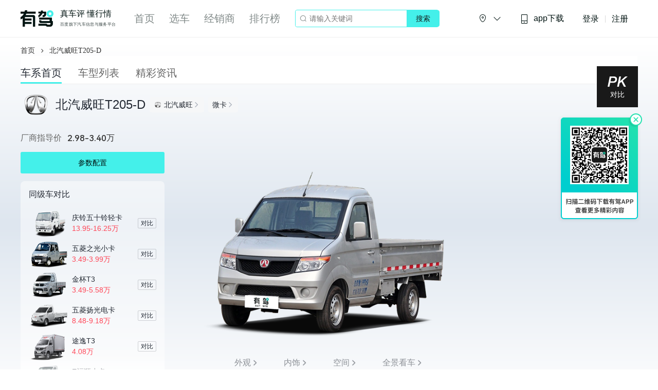

--- FILE ---
content_type: text/html; charset=utf-8
request_url: https://www.yoojia.com/s-1003428
body_size: 61645
content:
<!-- eslint-disable -->
<!DOCTYPE html>
<html lang="en">
<head>
    <meta charset="UTF-8">
    <title>「北汽威旺T205-D」北汽威旺T205-D最新报价-图片-参数-有驾</title>
    <meta http-equiv="X-UA-Compatible" content="IE=Edge">
    <meta name="viewport" content="width=device-width,initial-scale=1.0,maximum-scale=1.0,minimum-scale=1.0,user-scalable=no,viewport-fit=cover">
    <meta name="applicable-device"content="pc">
    <meta data-vue-meta="ssr" name="keywords" content="北汽威旺T205-D,北汽威旺T205-D报价,北汽威旺T205-D最新报价,北汽威旺T205-D图片,北汽威旺T205-D参数,北汽威旺T205-D怎么样"><meta data-vue-meta="ssr" name="description" content="有驾北汽威旺T205-D频道为您提供北汽威旺T205-D最新报价,北汽威旺T205-D图片,全部北汽威旺T205-D参数配置,北汽威旺T205-D保养,资讯,问答等信息,看车选车就到有驾。">
    <link data-vue-meta="ssr" data-vmid="canonical" rel="canonical" href="https://www.yoojia.com/s-1003428"><link data-vue-meta="ssr" rel="alternate" mdeia="only screen and (max-width: 640px)" href="https://m.yoojia.com/s-1003428">
    <meta name="baidu-site-verification" content="code-bb6h89jcwW" />
    <meta name="sogou_site_verification" content="K0xjMOmSXR"/>
    <meta name="360-site-verification" content="af215255b1483baf68528e253bb4ab63" />
    <meta name="shenma-site-verification" content="7ee9e186f69ef89a63b6d70d7db3f4e4_1618453270">
    <meta name="google-site-verification" content="7TM5MhMDpJJ_BEIMZaStQoO38zz8yxF9WZwFqDQo9m0" />
    <meta name="google-site-verification" content="EqF12uTikB9bX_5ABlJLdGsltkxR5Jo_feE8KweVhGI" />
    <meta name="google-site-verification" content="ySdpUZ1OlypGlf_ETN2fG88fmd26VsuO6vz5pVJPkA4" />
    <meta name="bytedance-verification-code" content="vFfNH2+fwhEXgDMSDEH5" />
    <script type="text/javascript" src="https://passport.baidu.com/passApi/js/uni_login_wrapper.js"></script>
    <script>
        var _hmt = _hmt || [];
        (function() {
        var hm = document.createElement("script");
        hm.src = "https://hm.baidu.com/hm.js?3d2ca9e65ec4a450b97f705740dc51b5";
        var s = document.getElementsByTagName("script")[0];
        s.parentNode.insertBefore(hm, s);
        })();
        (function() {
            var hm = document.createElement("script");
            hm.src = "https://hm.baidu.com/hm.js?74dc9c641a3e6ae783a2ad1b67e90643";
            var s = document.getElementsByTagName("script")[0]; 
            s.parentNode.insertBefore(hm, s);
        })();
    </script>
    <!-- 百度自动推送代码-->
    <script>
        (function(){
            var bp = document.createElement('script');
            var curProtocol = window.location.protocol.split(':')[0];
            if (curProtocol === 'https') {
                bp.src = 'https://zz.bdstatic.com/linksubmit/push.js';       
            }
            else {
                bp.src = 'http://push.zhanzhang.baidu.com/push.js';
            }
            var s = document.getElementsByTagName("script")[0];
            s.parentNode.insertBefore(bp, s);
        })();
    </script>
    <!-- 360自动推送代码-->
    <script>
        (function(){
        var src = "https://jspassport.ssl.qhimg.com/11.0.1.js?d182b3f28525f2db83acfaaf6e696dba";
        document.write('<script src="' + src + '" id="sozz"><\/script>');
        })();
    </script>
    <link rel="icon" href="/public/favicon.ico">
<link rel="preload" href="https://youjia-pc.bdstatic.com/static/js/manifest.8261bd0c.js" as="script"><link rel="preload" href="https://youjia-pc.bdstatic.com/static/css/chunk-vendors.e40aa567.css" as="style"><link rel="preload" href="https://youjia-pc.bdstatic.com/static/js/chunk-vendors.799cd949.js" as="script"><link rel="preload" href="https://youjia-pc.bdstatic.com/static/css/main.e1d76e55.css" as="style"><link rel="preload" href="https://youjia-pc.bdstatic.com/static/js/main.490b9025.js" as="script"><link rel="preload" href="https://youjia-pc.bdstatic.com/static/css/11.6b1dad08.css" as="style"><link rel="preload" href="https://youjia-pc.bdstatic.com/static/js/11.3673d257.js" as="script"><link rel="prefetch" href="https://youjia-pc.bdstatic.com/static/css/0.f311a3e0.css"><link rel="prefetch" href="https://youjia-pc.bdstatic.com/static/css/1.87c1a7e8.css"><link rel="prefetch" href="https://youjia-pc.bdstatic.com/static/css/12.caf0162d.css"><link rel="prefetch" href="https://youjia-pc.bdstatic.com/static/css/13.00d235ba.css"><link rel="prefetch" href="https://youjia-pc.bdstatic.com/static/css/14.270983bb.css"><link rel="prefetch" href="https://youjia-pc.bdstatic.com/static/css/15.9e8e99ea.css"><link rel="prefetch" href="https://youjia-pc.bdstatic.com/static/css/16.2cd411b3.css"><link rel="prefetch" href="https://youjia-pc.bdstatic.com/static/css/17.fceeec0c.css"><link rel="prefetch" href="https://youjia-pc.bdstatic.com/static/css/18.864f64b5.css"><link rel="prefetch" href="https://youjia-pc.bdstatic.com/static/css/19.ed708dd8.css"><link rel="prefetch" href="https://youjia-pc.bdstatic.com/static/css/2.6c38b3ec.css"><link rel="prefetch" href="https://youjia-pc.bdstatic.com/static/css/20.3cc802a5.css"><link rel="prefetch" href="https://youjia-pc.bdstatic.com/static/css/21.b61c1950.css"><link rel="prefetch" href="https://youjia-pc.bdstatic.com/static/css/22.711b7bc3.css"><link rel="prefetch" href="https://youjia-pc.bdstatic.com/static/css/23.89d56425.css"><link rel="prefetch" href="https://youjia-pc.bdstatic.com/static/css/24.61b05dbc.css"><link rel="prefetch" href="https://youjia-pc.bdstatic.com/static/css/25.36972805.css"><link rel="prefetch" href="https://youjia-pc.bdstatic.com/static/css/26.31b2172a.css"><link rel="prefetch" href="https://youjia-pc.bdstatic.com/static/css/27.039021eb.css"><link rel="prefetch" href="https://youjia-pc.bdstatic.com/static/css/28.249b4c6c.css"><link rel="prefetch" href="https://youjia-pc.bdstatic.com/static/css/29.c7a8d36c.css"><link rel="prefetch" href="https://youjia-pc.bdstatic.com/static/css/30.6f7d5f60.css"><link rel="prefetch" href="https://youjia-pc.bdstatic.com/static/css/31.07f2fb14.css"><link rel="prefetch" href="https://youjia-pc.bdstatic.com/static/css/32.6573baf0.css"><link rel="prefetch" href="https://youjia-pc.bdstatic.com/static/css/33.66746a23.css"><link rel="prefetch" href="https://youjia-pc.bdstatic.com/static/css/34.bfde5d95.css"><link rel="prefetch" href="https://youjia-pc.bdstatic.com/static/css/35.e70d09b1.css"><link rel="prefetch" href="https://youjia-pc.bdstatic.com/static/css/36.c6c457e7.css"><link rel="prefetch" href="https://youjia-pc.bdstatic.com/static/css/37.9e1e9fb5.css"><link rel="prefetch" href="https://youjia-pc.bdstatic.com/static/css/4.cd33d1d9.css"><link rel="prefetch" href="https://youjia-pc.bdstatic.com/static/css/5.172d3632.css"><link rel="prefetch" href="https://youjia-pc.bdstatic.com/static/css/6.6f36537e.css"><link rel="prefetch" href="https://youjia-pc.bdstatic.com/static/js/0.152c95aa.js"><link rel="prefetch" href="https://youjia-pc.bdstatic.com/static/js/1.148f909f.js"><link rel="prefetch" href="https://youjia-pc.bdstatic.com/static/js/12.264edc22.js"><link rel="prefetch" href="https://youjia-pc.bdstatic.com/static/js/13.ff7ca856.js"><link rel="prefetch" href="https://youjia-pc.bdstatic.com/static/js/14.61eac7d3.js"><link rel="prefetch" href="https://youjia-pc.bdstatic.com/static/js/15.228c0b09.js"><link rel="prefetch" href="https://youjia-pc.bdstatic.com/static/js/16.5226fc76.js"><link rel="prefetch" href="https://youjia-pc.bdstatic.com/static/js/17.6723897a.js"><link rel="prefetch" href="https://youjia-pc.bdstatic.com/static/js/18.e05081f1.js"><link rel="prefetch" href="https://youjia-pc.bdstatic.com/static/js/19.37cb360c.js"><link rel="prefetch" href="https://youjia-pc.bdstatic.com/static/js/2.f5ab0ca0.js"><link rel="prefetch" href="https://youjia-pc.bdstatic.com/static/js/20.a6bed176.js"><link rel="prefetch" href="https://youjia-pc.bdstatic.com/static/js/21.f2bfa310.js"><link rel="prefetch" href="https://youjia-pc.bdstatic.com/static/js/22.fe304f4d.js"><link rel="prefetch" href="https://youjia-pc.bdstatic.com/static/js/23.9d6c3d18.js"><link rel="prefetch" href="https://youjia-pc.bdstatic.com/static/js/24.07e0ebe7.js"><link rel="prefetch" href="https://youjia-pc.bdstatic.com/static/js/25.99cb6d1a.js"><link rel="prefetch" href="https://youjia-pc.bdstatic.com/static/js/26.7a9bae8d.js"><link rel="prefetch" href="https://youjia-pc.bdstatic.com/static/js/27.500eac82.js"><link rel="prefetch" href="https://youjia-pc.bdstatic.com/static/js/28.9466fe5d.js"><link rel="prefetch" href="https://youjia-pc.bdstatic.com/static/js/29.d916aece.js"><link rel="prefetch" href="https://youjia-pc.bdstatic.com/static/js/3.a0424dc4.js"><link rel="prefetch" href="https://youjia-pc.bdstatic.com/static/js/30.25b5993c.js"><link rel="prefetch" href="https://youjia-pc.bdstatic.com/static/js/31.52d7d5b3.js"><link rel="prefetch" href="https://youjia-pc.bdstatic.com/static/js/32.2f05f924.js"><link rel="prefetch" href="https://youjia-pc.bdstatic.com/static/js/33.aafe5f38.js"><link rel="prefetch" href="https://youjia-pc.bdstatic.com/static/js/34.35788bd9.js"><link rel="prefetch" href="https://youjia-pc.bdstatic.com/static/js/35.7c3a235f.js"><link rel="prefetch" href="https://youjia-pc.bdstatic.com/static/js/36.84cb8f00.js"><link rel="prefetch" href="https://youjia-pc.bdstatic.com/static/js/37.1c1c0d92.js"><link rel="prefetch" href="https://youjia-pc.bdstatic.com/static/js/4.c63eeaf2.js"><link rel="prefetch" href="https://youjia-pc.bdstatic.com/static/js/5.81af1217.js"><link rel="prefetch" href="https://youjia-pc.bdstatic.com/static/js/6.e7f4a485.js"><link rel="prefetch" href="https://youjia-pc.bdstatic.com/static/js/7.55db9f00.js"><link rel="stylesheet" href="https://youjia-pc.bdstatic.com/static/css/chunk-vendors.e40aa567.css"><link rel="stylesheet" href="https://youjia-pc.bdstatic.com/static/css/main.e1d76e55.css"><link rel="stylesheet" href="https://youjia-pc.bdstatic.com/static/css/11.6b1dad08.css"><style data-vue-ssr-id="58dfc1ae:0 17c8b288:0 0be3645e:0 663855cc:0 61695e30:0 49feb39a:0 0e7ea070:0 6b7ba588:0 18b70e20:0 30e04da8:0 0d67c820:0 cbc1d5ec:0 49e6b9a8:0 1f8f6c30:0 97f29770:0 c21b6fb0:0 b7b3dd64:0 8309d0f0:0 5a2bbd88:0 58492170:0 b24dca54:0 3d7b5ce8:0 6fb20aa2:0 769ffc62:0 7d6d96c2:0 339bacf0:0 4de30f70:0 4861d370:0 2a8a6751:0 78c02e78:0 267ff64e:0 ebf9a126:0 47118b2b:0 07ca34ae:0 71f2774c:0 3ffa36b0:0 66bd6090:0 7ed3a748:0 50ebd88c:0 60a6eea8:0 22772da4:0 4fd59835:0 70a445c8:0 3b259df6:0">.el-date-table td.in-range div,.el-date-table td.in-range div:hover,.el-date-table.is-week-mode .el-date-table__row.current div,.el-date-table.is-week-mode .el-date-table__row:hover div{background-color:#F2F6FC}.el-date-table{font-size:12px;-webkit-user-select:none;-moz-user-select:none;-ms-user-select:none;user-select:none}.el-date-table.is-week-mode .el-date-table__row:hover td.available:hover{color:#606266}.el-date-table.is-week-mode .el-date-table__row:hover td:first-child div{margin-left:5px;border-top-left-radius:15px;border-bottom-left-radius:15px}.el-date-table.is-week-mode .el-date-table__row:hover td:last-child div{margin-right:5px;border-top-right-radius:15px;border-bottom-right-radius:15px}.el-date-table td{width:32px;height:30px;padding:4px 0;-webkit-box-sizing:border-box;box-sizing:border-box;text-align:center;cursor:pointer;position:relative}.el-date-table td div{height:30px;padding:3px 0;-webkit-box-sizing:border-box;box-sizing:border-box}.el-date-table td span{width:24px;height:24px;display:block;margin:0 auto;line-height:24px;position:absolute;left:50%;-webkit-transform:translateX(-50%);transform:translateX(-50%);border-radius:50%}.el-date-table td.next-month,.el-date-table td.prev-month{color:#C0C4CC}.el-date-table td.today{position:relative}.el-date-table td.today span{color:#409EFF;font-weight:700}.el-date-table td.today.end-date span,.el-date-table td.today.start-date span{color:#FFF}.el-date-table td.available:hover{color:#409EFF}.el-date-table td.current:not(.disabled) span{color:#FFF;background-color:#409EFF}.el-date-table td.end-date div,.el-date-table td.start-date div{color:#FFF}.el-date-table td.end-date span,.el-date-table td.start-date span{background-color:#409EFF}.el-date-table td.start-date div{margin-left:5px;border-top-left-radius:15px;border-bottom-left-radius:15px}.el-date-table td.end-date div{margin-right:5px;border-top-right-radius:15px;border-bottom-right-radius:15px}.el-date-table td.disabled div{background-color:#F5F7FA;opacity:1;cursor:not-allowed;color:#C0C4CC}.el-fade-in-enter,.el-fade-in-leave-active,.el-fade-in-linear-enter,.el-fade-in-linear-leave,.el-fade-in-linear-leave-active,.fade-in-linear-enter,.fade-in-linear-leave,.fade-in-linear-leave-active{opacity:0}.el-date-table td.selected div{margin-left:5px;margin-right:5px;background-color:#F2F6FC;border-radius:15px}.el-date-table td.selected div:hover{background-color:#F2F6FC}.el-date-table td.selected span{background-color:#409EFF;color:#FFF;border-radius:15px}.el-date-table td.week{font-size:80%;color:#606266}.el-date-table th{padding:5px;color:#606266;font-weight:400;border-bottom:solid 1px #EBEEF5}.el-month-table{font-size:12px;margin:-1px;border-collapse:collapse}.el-month-table td{text-align:center;padding:8px 0;cursor:pointer}.el-month-table td div{height:48px;padding:6px 0;-webkit-box-sizing:border-box;box-sizing:border-box}.el-month-table td.today .cell{color:#409EFF;font-weight:700}.el-month-table td.today.end-date .cell,.el-month-table td.today.start-date .cell{color:#FFF}.el-month-table td.disabled .cell{background-color:#F5F7FA;cursor:not-allowed;color:#C0C4CC}.el-month-table td.disabled .cell:hover{color:#C0C4CC}.el-month-table td .cell{width:60px;height:36px;display:block;line-height:36px;color:#606266;margin:0 auto;border-radius:18px}.el-month-table td .cell:hover{color:#409EFF}.el-month-table td.in-range div,.el-month-table td.in-range div:hover{background-color:#F2F6FC}.el-month-table td.end-date div,.el-month-table td.start-date div{color:#FFF}.el-month-table td.end-date .cell,.el-month-table td.start-date .cell{color:#FFF;background-color:#409EFF}.el-month-table td.start-date div{border-top-left-radius:24px;border-bottom-left-radius:24px}.el-month-table td.end-date div{border-top-right-radius:24px;border-bottom-right-radius:24px}.el-month-table td.current:not(.disabled) .cell{color:#409EFF}.el-year-table{font-size:12px;margin:-1px;border-collapse:collapse}.el-year-table .el-icon{color:#303133}.el-year-table td{text-align:center;padding:20px 3px;cursor:pointer}.el-year-table td.today .cell{color:#409EFF;font-weight:700}.el-year-table td.disabled .cell{background-color:#F5F7FA;cursor:not-allowed;color:#C0C4CC}.el-year-table td.disabled .cell:hover{color:#C0C4CC}.el-year-table td .cell{width:48px;height:32px;display:block;line-height:32px;color:#606266;margin:0 auto}.el-year-table td .cell:hover,.el-year-table td.current:not(.disabled) .cell{color:#409EFF}.el-time-spinner.has-seconds .el-time-spinner__wrapper{width:33.3%}.el-time-spinner__wrapper{max-height:190px;overflow:auto;display:inline-block;width:50%;vertical-align:top;position:relative}.el-time-spinner__wrapper .el-scrollbar__wrap:not(.el-scrollbar__wrap--hidden-default){padding-bottom:15px}.el-time-spinner__wrapper.is-arrow{-webkit-box-sizing:border-box;box-sizing:border-box;text-align:center;overflow:hidden}.el-time-spinner__wrapper.is-arrow .el-time-spinner__list{-webkit-transform:translateY(-32px);transform:translateY(-32px)}.el-time-spinner__wrapper.is-arrow .el-time-spinner__item:hover:not(.disabled):not(.active){background:#FFF;cursor:default}.el-time-spinner__arrow{font-size:12px;color:#909399;position:absolute;left:0;width:100%;z-index:1;text-align:center;height:30px;line-height:30px;cursor:pointer}.el-time-spinner__arrow:hover{color:#409EFF}.el-time-spinner__arrow.el-icon-arrow-up{top:10px}.el-time-spinner__arrow.el-icon-arrow-down{bottom:10px}.el-time-spinner__input.el-input{width:70%}.el-time-spinner__input.el-input .el-input__inner{padding:0;text-align:center}.el-time-spinner__list{padding:0;margin:0;list-style:none;text-align:center}.el-time-spinner__list::after,.el-time-spinner__list::before{content:'';display:block;width:100%;height:80px}.el-time-spinner__item{height:32px;line-height:32px;font-size:12px;color:#606266}.el-time-spinner__item:hover:not(.disabled):not(.active){background:#F5F7FA;cursor:pointer}.el-time-spinner__item.active:not(.disabled){color:#303133;font-weight:700}.el-time-spinner__item.disabled{color:#C0C4CC;cursor:not-allowed}.fade-in-linear-enter-active,.fade-in-linear-leave-active{-webkit-transition:opacity .2s linear;transition:opacity .2s linear}.el-fade-in-linear-enter-active,.el-fade-in-linear-leave-active{-webkit-transition:opacity .2s linear;transition:opacity .2s linear}.el-fade-in-enter-active,.el-fade-in-leave-active{-webkit-transition:all .3s cubic-bezier(.55,0,.1,1);transition:all .3s cubic-bezier(.55,0,.1,1)}.el-zoom-in-center-enter-active,.el-zoom-in-center-leave-active{-webkit-transition:all .3s cubic-bezier(.55,0,.1,1);transition:all .3s cubic-bezier(.55,0,.1,1)}.el-zoom-in-center-enter,.el-zoom-in-center-leave-active{opacity:0;-webkit-transform:scaleX(0);transform:scaleX(0)}.el-zoom-in-top-enter-active,.el-zoom-in-top-leave-active{opacity:1;-webkit-transform:scaleY(1);transform:scaleY(1);-webkit-transition:opacity .3s cubic-bezier(.23,1,.32,1),-webkit-transform .3s cubic-bezier(.23,1,.32,1);transition:opacity .3s cubic-bezier(.23,1,.32,1),-webkit-transform .3s cubic-bezier(.23,1,.32,1);transition:transform .3s cubic-bezier(.23,1,.32,1),opacity .3s cubic-bezier(.23,1,.32,1);transition:transform .3s cubic-bezier(.23,1,.32,1),opacity .3s cubic-bezier(.23,1,.32,1),-webkit-transform .3s cubic-bezier(.23,1,.32,1);-webkit-transform-origin:center top;transform-origin:center top}.el-zoom-in-top-enter,.el-zoom-in-top-leave-active{opacity:0;-webkit-transform:scaleY(0);transform:scaleY(0)}.el-zoom-in-bottom-enter-active,.el-zoom-in-bottom-leave-active{opacity:1;-webkit-transform:scaleY(1);transform:scaleY(1);-webkit-transition:opacity .3s cubic-bezier(.23,1,.32,1),-webkit-transform .3s cubic-bezier(.23,1,.32,1);transition:opacity .3s cubic-bezier(.23,1,.32,1),-webkit-transform .3s cubic-bezier(.23,1,.32,1);transition:transform .3s cubic-bezier(.23,1,.32,1),opacity .3s cubic-bezier(.23,1,.32,1);transition:transform .3s cubic-bezier(.23,1,.32,1),opacity .3s cubic-bezier(.23,1,.32,1),-webkit-transform .3s cubic-bezier(.23,1,.32,1);-webkit-transform-origin:center bottom;transform-origin:center bottom}.el-zoom-in-bottom-enter,.el-zoom-in-bottom-leave-active{opacity:0;-webkit-transform:scaleY(0);transform:scaleY(0)}.el-zoom-in-left-enter-active,.el-zoom-in-left-leave-active{opacity:1;-webkit-transform:scale(1,1);transform:scale(1,1);-webkit-transition:opacity .3s cubic-bezier(.23,1,.32,1),-webkit-transform .3s cubic-bezier(.23,1,.32,1);transition:opacity .3s cubic-bezier(.23,1,.32,1),-webkit-transform .3s cubic-bezier(.23,1,.32,1);transition:transform .3s cubic-bezier(.23,1,.32,1),opacity .3s cubic-bezier(.23,1,.32,1);transition:transform .3s cubic-bezier(.23,1,.32,1),opacity .3s cubic-bezier(.23,1,.32,1),-webkit-transform .3s cubic-bezier(.23,1,.32,1);-webkit-transform-origin:top left;transform-origin:top left}.el-zoom-in-left-enter,.el-zoom-in-left-leave-active{opacity:0;-webkit-transform:scale(.45,.45);transform:scale(.45,.45)}.collapse-transition{-webkit-transition:.3s height ease-in-out,.3s padding-top ease-in-out,.3s padding-bottom ease-in-out;transition:.3s height ease-in-out,.3s padding-top ease-in-out,.3s padding-bottom ease-in-out}.horizontal-collapse-transition{-webkit-transition:.3s width ease-in-out,.3s padding-left ease-in-out,.3s padding-right ease-in-out;transition:.3s width ease-in-out,.3s padding-left ease-in-out,.3s padding-right ease-in-out}.el-list-enter-active,.el-list-leave-active{-webkit-transition:all 1s;transition:all 1s}.el-list-enter,.el-list-leave-active{opacity:0;-webkit-transform:translateY(-30px);transform:translateY(-30px)}.el-opacity-transition{-webkit-transition:opacity .3s cubic-bezier(.55,0,.1,1);transition:opacity .3s cubic-bezier(.55,0,.1,1)}.el-date-editor{position:relative;display:inline-block;text-align:left}.el-date-editor.el-input,.el-date-editor.el-input__inner{width:220px}.el-date-editor--monthrange.el-input,.el-date-editor--monthrange.el-input__inner{width:300px}.el-date-editor--daterange.el-input,.el-date-editor--daterange.el-input__inner,.el-date-editor--timerange.el-input,.el-date-editor--timerange.el-input__inner{width:350px}.el-date-editor--datetimerange.el-input,.el-date-editor--datetimerange.el-input__inner{width:400px}.el-date-editor--dates .el-input__inner{text-overflow:ellipsis;white-space:nowrap}.el-date-editor .el-icon-circle-close{cursor:pointer}.el-date-editor .el-range__icon{font-size:14px;margin-left:-5px;color:#C0C4CC;float:left;line-height:32px}.el-date-editor .el-range-input,.el-date-editor .el-range-separator{height:100%;margin:0;text-align:center;display:inline-block;font-size:14px}.el-date-editor .el-range-input{-webkit-appearance:none;-moz-appearance:none;appearance:none;border:none;outline:0;padding:0;width:39%;color:#606266}.el-date-editor .el-range-input::-webkit-input-placeholder{color:#C0C4CC}.el-date-editor .el-range-input:-ms-input-placeholder{color:#C0C4CC}.el-date-editor .el-range-input::-ms-input-placeholder{color:#C0C4CC}.el-date-editor .el-range-input::placeholder{color:#C0C4CC}.el-date-editor .el-range-separator{padding:0 5px;line-height:32px;width:5%;color:#303133}.el-date-editor .el-range__close-icon{font-size:14px;color:#C0C4CC;width:25px;display:inline-block;float:right;line-height:32px}.el-range-editor.el-input__inner{display:-webkit-inline-box;display:-ms-inline-flexbox;display:inline-flex;-webkit-box-align:center;-ms-flex-align:center;align-items:center;padding:3px 10px}.el-range-editor .el-range-input{line-height:1}.el-range-editor.is-active,.el-range-editor.is-active:hover{border-color:#409EFF}.el-range-editor--medium.el-input__inner{height:36px}.el-range-editor--medium .el-range-separator{line-height:28px;font-size:14px}.el-range-editor--medium .el-range-input{font-size:14px}.el-range-editor--medium .el-range__close-icon,.el-range-editor--medium .el-range__icon{line-height:28px}.el-range-editor--small.el-input__inner{height:32px}.el-range-editor--small .el-range-separator{line-height:24px;font-size:13px}.el-range-editor--small .el-range-input{font-size:13px}.el-range-editor--small .el-range__close-icon,.el-range-editor--small .el-range__icon{line-height:24px}.el-range-editor--mini.el-input__inner{height:28px}.el-range-editor--mini .el-range-separator{line-height:20px;font-size:12px}.el-range-editor--mini .el-range-input{font-size:12px}.el-range-editor--mini .el-range__close-icon,.el-range-editor--mini .el-range__icon{line-height:20px}.el-range-editor.is-disabled{background-color:#F5F7FA;border-color:#E4E7ED;color:#C0C4CC;cursor:not-allowed}.el-range-editor.is-disabled:focus,.el-range-editor.is-disabled:hover{border-color:#E4E7ED}.el-range-editor.is-disabled input{background-color:#F5F7FA;color:#C0C4CC;cursor:not-allowed}.el-range-editor.is-disabled input::-webkit-input-placeholder{color:#C0C4CC}.el-range-editor.is-disabled input:-ms-input-placeholder{color:#C0C4CC}.el-range-editor.is-disabled input::-ms-input-placeholder{color:#C0C4CC}.el-range-editor.is-disabled input::placeholder{color:#C0C4CC}.el-range-editor.is-disabled .el-range-separator{color:#C0C4CC}.el-picker-panel{color:#606266;border:1px solid #E4E7ED;-webkit-box-shadow:0 2px 12px 0 rgba(0,0,0,.1);box-shadow:0 2px 12px 0 rgba(0,0,0,.1);background:#FFF;border-radius:4px;line-height:30px;margin:5px 0}.el-picker-panel__body-wrapper::after,.el-picker-panel__body::after{content:"";display:table;clear:both}.el-picker-panel__content{position:relative;margin:15px}.el-picker-panel__footer{border-top:1px solid #e4e4e4;padding:4px;text-align:right;background-color:#FFF;position:relative;font-size:0}.el-picker-panel__shortcut{display:block;width:100%;border:0;background-color:transparent;line-height:28px;font-size:14px;color:#606266;padding-left:12px;text-align:left;outline:0;cursor:pointer}.el-picker-panel__shortcut:hover{color:#409EFF}.el-picker-panel__shortcut.active{background-color:#e6f1fe;color:#409EFF}.el-picker-panel__btn{border:1px solid #dcdcdc;color:#333;line-height:24px;border-radius:2px;padding:0 20px;cursor:pointer;background-color:transparent;outline:0;font-size:12px}.el-picker-panel__btn[disabled]{color:#ccc;cursor:not-allowed}.el-picker-panel__icon-btn{font-size:12px;color:#303133;border:0;background:0 0;cursor:pointer;outline:0;margin-top:8px}.el-picker-panel__icon-btn:hover{color:#409EFF}.el-picker-panel__icon-btn.is-disabled{color:#bbb}.el-picker-panel__icon-btn.is-disabled:hover{cursor:not-allowed}.el-picker-panel__link-btn{vertical-align:middle}.el-picker-panel [slot=sidebar],.el-picker-panel__sidebar{position:absolute;top:0;bottom:0;width:110px;border-right:1px solid #e4e4e4;-webkit-box-sizing:border-box;box-sizing:border-box;padding-top:6px;background-color:#FFF;overflow:auto}.el-picker-panel [slot=sidebar]+.el-picker-panel__body,.el-picker-panel__sidebar+.el-picker-panel__body{margin-left:110px}.el-date-picker{width:322px}.el-date-picker.has-sidebar.has-time{width:434px}.el-date-picker.has-sidebar{width:438px}.el-date-picker.has-time .el-picker-panel__body-wrapper{position:relative}.el-date-picker .el-picker-panel__content{width:292px}.el-date-picker table{table-layout:fixed;width:100%}.el-date-picker__editor-wrap{position:relative;display:table-cell;padding:0 5px}.el-date-picker__time-header{position:relative;border-bottom:1px solid #e4e4e4;font-size:12px;padding:8px 5px 5px;display:table;width:100%;-webkit-box-sizing:border-box;box-sizing:border-box}.el-date-picker__header{margin:12px;text-align:center}.el-date-picker__header--bordered{margin-bottom:0;padding-bottom:12px;border-bottom:solid 1px #EBEEF5}.el-date-picker__header--bordered+.el-picker-panel__content{margin-top:0}.el-date-picker__header-label{font-size:16px;font-weight:500;padding:0 5px;line-height:22px;text-align:center;cursor:pointer;color:#606266}.el-date-picker__header-label.active,.el-date-picker__header-label:hover{color:#409EFF}.el-date-picker__prev-btn{float:left}.el-date-picker__next-btn{float:right}.el-date-picker__time-wrap{padding:10px;text-align:center}.el-date-picker__time-label{float:left;cursor:pointer;line-height:30px;margin-left:10px}.el-date-range-picker{width:646px}.el-date-range-picker.has-sidebar{width:756px}.el-date-range-picker table{table-layout:fixed;width:100%}.el-date-range-picker .el-picker-panel__body{min-width:513px}.el-date-range-picker .el-picker-panel__content{margin:0}.el-date-range-picker__header{position:relative;text-align:center;height:28px}.el-date-range-picker__header [class*=arrow-left]{float:left}.el-date-range-picker__header [class*=arrow-right]{float:right}.el-date-range-picker__header div{font-size:16px;font-weight:500;margin-right:50px}.el-date-range-picker__content{float:left;width:50%;-webkit-box-sizing:border-box;box-sizing:border-box;margin:0;padding:16px}.el-date-range-picker__content.is-left{border-right:1px solid #e4e4e4}.el-date-range-picker__content .el-date-range-picker__header div{margin-left:50px;margin-right:50px}.el-date-range-picker__editors-wrap{-webkit-box-sizing:border-box;box-sizing:border-box;display:table-cell}.el-date-range-picker__editors-wrap.is-right{text-align:right}.el-date-range-picker__time-header{position:relative;border-bottom:1px solid #e4e4e4;font-size:12px;padding:8px 5px 5px;display:table;width:100%;-webkit-box-sizing:border-box;box-sizing:border-box}.el-date-range-picker__time-header>.el-icon-arrow-right{font-size:20px;vertical-align:middle;display:table-cell;color:#303133}.el-date-range-picker__time-picker-wrap{position:relative;display:table-cell;padding:0 5px}.el-date-range-picker__time-picker-wrap .el-picker-panel{position:absolute;top:13px;right:0;z-index:1;background:#FFF}.el-time-range-picker{width:354px;overflow:visible}.el-time-range-picker__content{position:relative;text-align:center;padding:10px}.el-time-range-picker__cell{-webkit-box-sizing:border-box;box-sizing:border-box;margin:0;padding:4px 7px 7px;width:50%;display:inline-block}.el-time-range-picker__header{margin-bottom:5px;text-align:center;font-size:14px}.el-time-range-picker__body{border-radius:2px;border:1px solid #E4E7ED}.el-time-panel{margin:5px 0;border:1px solid #E4E7ED;background-color:#FFF;-webkit-box-shadow:0 2px 12px 0 rgba(0,0,0,.1);box-shadow:0 2px 12px 0 rgba(0,0,0,.1);border-radius:2px;position:absolute;width:180px;left:0;z-index:1000;-webkit-user-select:none;-moz-user-select:none;-ms-user-select:none;user-select:none;-webkit-box-sizing:content-box;box-sizing:content-box}.el-time-panel__content{font-size:0;position:relative;overflow:hidden}.el-time-panel__content::after,.el-time-panel__content::before{content:"";top:50%;position:absolute;margin-top:-15px;height:32px;z-index:-1;left:0;right:0;-webkit-box-sizing:border-box;box-sizing:border-box;padding-top:6px;text-align:left;border-top:1px solid #E4E7ED;border-bottom:1px solid #E4E7ED}.el-time-panel__content::after{left:50%;margin-left:12%;margin-right:12%}.el-time-panel__content::before{padding-left:50%;margin-right:12%;margin-left:12%}.el-time-panel__content.has-seconds::after{left:calc(100% / 3 * 2)}.el-time-panel__content.has-seconds::before{padding-left:calc(100% / 3)}.el-time-panel__footer{border-top:1px solid #e4e4e4;padding:4px;height:36px;line-height:25px;text-align:right;-webkit-box-sizing:border-box;box-sizing:border-box}.el-time-panel__btn{border:none;line-height:28px;padding:0 5px;margin:0 5px;cursor:pointer;background-color:transparent;outline:0;font-size:12px;color:#303133}.el-time-panel__btn.confirm{font-weight:800;color:#409EFF}.el-textarea{position:relative;display:inline-block;width:100%;vertical-align:bottom;font-size:14px}.el-textarea__inner{display:block;resize:vertical;padding:5px 15px;line-height:1.5;-webkit-box-sizing:border-box;box-sizing:border-box;width:100%;font-size:inherit;color:#606266;background-color:#FFF;background-image:none;border:1px solid #DCDFE6;border-radius:4px;-webkit-transition:border-color .2s cubic-bezier(.645,.045,.355,1);transition:border-color .2s cubic-bezier(.645,.045,.355,1)}.el-textarea__inner::-webkit-input-placeholder{color:#C0C4CC}.el-textarea__inner:-ms-input-placeholder{color:#C0C4CC}.el-textarea__inner::-ms-input-placeholder{color:#C0C4CC}.el-textarea__inner::placeholder{color:#C0C4CC}.el-textarea__inner:hover{border-color:#C0C4CC}.el-textarea__inner:focus{outline:0;border-color:#409EFF}.el-textarea .el-input__count{color:#909399;background:#FFF;position:absolute;font-size:12px;bottom:5px;right:10px}.el-textarea.is-disabled .el-textarea__inner{background-color:#F5F7FA;border-color:#E4E7ED;color:#C0C4CC;cursor:not-allowed}.el-textarea.is-disabled .el-textarea__inner::-webkit-input-placeholder{color:#C0C4CC}.el-textarea.is-disabled .el-textarea__inner:-ms-input-placeholder{color:#C0C4CC}.el-textarea.is-disabled .el-textarea__inner::-ms-input-placeholder{color:#C0C4CC}.el-textarea.is-disabled .el-textarea__inner::placeholder{color:#C0C4CC}.el-textarea.is-exceed .el-textarea__inner{border-color:#F56C6C}.el-textarea.is-exceed .el-input__count{color:#F56C6C}.el-input{position:relative;font-size:14px;display:inline-block;width:100%}.el-input::-webkit-scrollbar{z-index:11;width:6px}.el-input::-webkit-scrollbar:horizontal{height:6px}.el-input::-webkit-scrollbar-thumb{border-radius:5px;width:6px;background:#b4bccc}.el-input::-webkit-scrollbar-corner{background:#fff}.el-input::-webkit-scrollbar-track{background:#fff}.el-input::-webkit-scrollbar-track-piece{background:#fff;width:6px}.el-input .el-input__clear{color:#C0C4CC;font-size:14px;cursor:pointer;-webkit-transition:color .2s cubic-bezier(.645,.045,.355,1);transition:color .2s cubic-bezier(.645,.045,.355,1)}.el-input .el-input__clear:hover{color:#909399}.el-input .el-input__count{height:100%;display:-webkit-inline-box;display:-ms-inline-flexbox;display:inline-flex;-webkit-box-align:center;-ms-flex-align:center;align-items:center;color:#909399;font-size:12px}.el-input .el-input__count .el-input__count-inner{background:#FFF;line-height:initial;display:inline-block;padding:0 5px}.el-input__inner{-webkit-appearance:none;background-color:#FFF;background-image:none;border-radius:4px;border:1px solid #DCDFE6;-webkit-box-sizing:border-box;box-sizing:border-box;color:#606266;display:inline-block;font-size:inherit;height:40px;line-height:40px;outline:0;padding:0 15px;-webkit-transition:border-color .2s cubic-bezier(.645,.045,.355,1);transition:border-color .2s cubic-bezier(.645,.045,.355,1);width:100%}.el-input__prefix,.el-input__suffix{position:absolute;top:0;-webkit-transition:all .3s;text-align:center;height:100%;color:#C0C4CC}.el-input__inner::-webkit-input-placeholder{color:#C0C4CC}.el-input__inner:-ms-input-placeholder{color:#C0C4CC}.el-input__inner::-ms-input-placeholder{color:#C0C4CC}.el-input__inner::placeholder{color:#C0C4CC}.el-input__inner:hover{border-color:#C0C4CC}.el-input.is-active .el-input__inner,.el-input__inner:focus{border-color:#409EFF;outline:0}.el-input__suffix{right:5px;transition:all .3s;pointer-events:none}.el-input__suffix-inner{pointer-events:all}.el-input__prefix{left:5px;transition:all .3s}.el-input__icon{height:100%;width:25px;text-align:center;-webkit-transition:all .3s;transition:all .3s;line-height:40px}.el-input__icon:after{content:'';height:100%;width:0;display:inline-block;vertical-align:middle}.el-input__validateIcon{pointer-events:none}.el-input.is-disabled .el-input__inner{background-color:#F5F7FA;border-color:#E4E7ED;color:#C0C4CC;cursor:not-allowed}.el-input.is-disabled .el-input__inner::-webkit-input-placeholder{color:#C0C4CC}.el-input.is-disabled .el-input__inner:-ms-input-placeholder{color:#C0C4CC}.el-input.is-disabled .el-input__inner::-ms-input-placeholder{color:#C0C4CC}.el-input.is-disabled .el-input__inner::placeholder{color:#C0C4CC}.el-input.is-disabled .el-input__icon{cursor:not-allowed}.el-input.is-exceed .el-input__inner{border-color:#F56C6C}.el-input.is-exceed .el-input__suffix .el-input__count{color:#F56C6C}.el-input--suffix .el-input__inner{padding-right:30px}.el-input--prefix .el-input__inner{padding-left:30px}.el-input--medium{font-size:14px}.el-input--medium .el-input__inner{height:36px;line-height:36px}.el-input--medium .el-input__icon{line-height:36px}.el-input--small{font-size:13px}.el-input--small .el-input__inner{height:32px;line-height:32px}.el-input--small .el-input__icon{line-height:32px}.el-input--mini{font-size:12px}.el-input--mini .el-input__inner{height:28px;line-height:28px}.el-input--mini .el-input__icon{line-height:28px}.el-input-group{line-height:normal;display:inline-table;width:100%;border-collapse:separate;border-spacing:0}.el-input-group>.el-input__inner{vertical-align:middle;display:table-cell}.el-input-group__append,.el-input-group__prepend{background-color:#F5F7FA;color:#909399;vertical-align:middle;display:table-cell;position:relative;border:1px solid #DCDFE6;border-radius:4px;padding:0 20px;width:1px;white-space:nowrap}.el-input-group--prepend .el-input__inner,.el-input-group__append{border-top-left-radius:0;border-bottom-left-radius:0}.el-input-group--append .el-input__inner,.el-input-group__prepend{border-top-right-radius:0;border-bottom-right-radius:0}.el-input-group__append:focus,.el-input-group__prepend:focus{outline:0}.el-input-group__append .el-button,.el-input-group__append .el-select,.el-input-group__prepend .el-button,.el-input-group__prepend .el-select{display:inline-block;margin:-10px -20px}.el-input-group__append button.el-button,.el-input-group__append div.el-select .el-input__inner,.el-input-group__append div.el-select:hover .el-input__inner,.el-input-group__prepend button.el-button,.el-input-group__prepend div.el-select .el-input__inner,.el-input-group__prepend div.el-select:hover .el-input__inner{border-color:transparent;background-color:transparent;color:inherit;border-top:0;border-bottom:0}.el-input-group__append .el-button,.el-input-group__append .el-input,.el-input-group__prepend .el-button,.el-input-group__prepend .el-input{font-size:inherit}.el-input-group__prepend{border-right:0}.el-input-group__append{border-left:0}.el-input-group--append .el-select .el-input.is-focus .el-input__inner,.el-input-group--prepend .el-select .el-input.is-focus .el-input__inner{border-color:transparent}.el-input__inner::-ms-clear{display:none;width:0;height:0}.el-scrollbar{overflow:hidden;position:relative}.el-scrollbar:active>.el-scrollbar__bar,.el-scrollbar:focus>.el-scrollbar__bar,.el-scrollbar:hover>.el-scrollbar__bar{opacity:1;-webkit-transition:opacity 340ms ease-out;transition:opacity 340ms ease-out}.el-scrollbar__wrap{overflow:scroll;height:100%}.el-scrollbar__wrap--hidden-default{scrollbar-width:none}.el-scrollbar__wrap--hidden-default::-webkit-scrollbar{width:0;height:0}.el-scrollbar__thumb{position:relative;display:block;width:0;height:0;cursor:pointer;border-radius:inherit;background-color:rgba(144,147,153,.3);-webkit-transition:.3s background-color;transition:.3s background-color}.el-scrollbar__thumb:hover{background-color:rgba(144,147,153,.5)}.el-scrollbar__bar{position:absolute;right:2px;bottom:2px;z-index:1;border-radius:4px;opacity:0;-webkit-transition:opacity 120ms ease-out;transition:opacity 120ms ease-out}.el-scrollbar__bar.is-vertical{width:6px;top:2px}.el-scrollbar__bar.is-vertical>div{width:100%}.el-scrollbar__bar.is-horizontal{height:6px;left:2px}.el-scrollbar__bar.is-horizontal>div{height:100%}.el-popper .popper__arrow,.el-popper .popper__arrow::after{position:absolute;display:block;width:0;height:0;border-color:transparent;border-style:solid}.el-popper .popper__arrow{border-width:6px;-webkit-filter:drop-shadow(0 2px 12px rgba(0, 0, 0, .03));filter:drop-shadow(0 2px 12px rgba(0, 0, 0, .03))}.el-popper .popper__arrow::after{content:" ";border-width:6px}.el-popper[x-placement^=top]{margin-bottom:12px}.el-popper[x-placement^=top] .popper__arrow{bottom:-6px;left:50%;margin-right:3px;border-top-color:#EBEEF5;border-bottom-width:0}.el-popper[x-placement^=top] .popper__arrow::after{bottom:1px;margin-left:-6px;border-top-color:#FFF;border-bottom-width:0}.el-popper[x-placement^=bottom]{margin-top:12px}.el-popper[x-placement^=bottom] .popper__arrow{top:-6px;left:50%;margin-right:3px;border-top-width:0;border-bottom-color:#EBEEF5}.el-popper[x-placement^=bottom] .popper__arrow::after{top:1px;margin-left:-6px;border-top-width:0;border-bottom-color:#FFF}.el-popper[x-placement^=right]{margin-left:12px}.el-popper[x-placement^=right] .popper__arrow{top:50%;left:-6px;margin-bottom:3px;border-right-color:#EBEEF5;border-left-width:0}.el-popper[x-placement^=right] .popper__arrow::after{bottom:-6px;left:1px;border-right-color:#FFF;border-left-width:0}.el-popper[x-placement^=left]{margin-right:12px}.el-popper[x-placement^=left] .popper__arrow{top:50%;right:-6px;margin-bottom:3px;border-right-width:0;border-left-color:#EBEEF5}.el-popper[x-placement^=left] .popper__arrow::after{right:1px;bottom:-6px;margin-left:-6px;border-right-width:0;border-left-color:#FFF}
.el-fade-in-enter,.el-fade-in-leave-active,.el-fade-in-linear-enter,.el-fade-in-linear-leave,.el-fade-in-linear-leave-active,.fade-in-linear-enter,.fade-in-linear-leave,.fade-in-linear-leave-active{opacity:0}.fade-in-linear-enter-active,.fade-in-linear-leave-active{-webkit-transition:opacity .2s linear;transition:opacity .2s linear}.el-fade-in-linear-enter-active,.el-fade-in-linear-leave-active{-webkit-transition:opacity .2s linear;transition:opacity .2s linear}.el-fade-in-enter-active,.el-fade-in-leave-active{-webkit-transition:all .3s cubic-bezier(.55,0,.1,1);transition:all .3s cubic-bezier(.55,0,.1,1)}.el-zoom-in-center-enter-active,.el-zoom-in-center-leave-active{-webkit-transition:all .3s cubic-bezier(.55,0,.1,1);transition:all .3s cubic-bezier(.55,0,.1,1)}.el-zoom-in-center-enter,.el-zoom-in-center-leave-active{opacity:0;-webkit-transform:scaleX(0);transform:scaleX(0)}.el-zoom-in-top-enter-active,.el-zoom-in-top-leave-active{opacity:1;-webkit-transform:scaleY(1);transform:scaleY(1);-webkit-transition:opacity .3s cubic-bezier(.23,1,.32,1),-webkit-transform .3s cubic-bezier(.23,1,.32,1);transition:opacity .3s cubic-bezier(.23,1,.32,1),-webkit-transform .3s cubic-bezier(.23,1,.32,1);transition:transform .3s cubic-bezier(.23,1,.32,1),opacity .3s cubic-bezier(.23,1,.32,1);transition:transform .3s cubic-bezier(.23,1,.32,1),opacity .3s cubic-bezier(.23,1,.32,1),-webkit-transform .3s cubic-bezier(.23,1,.32,1);-webkit-transform-origin:center top;transform-origin:center top}.el-zoom-in-top-enter,.el-zoom-in-top-leave-active{opacity:0;-webkit-transform:scaleY(0);transform:scaleY(0)}.el-zoom-in-bottom-enter-active,.el-zoom-in-bottom-leave-active{opacity:1;-webkit-transform:scaleY(1);transform:scaleY(1);-webkit-transition:opacity .3s cubic-bezier(.23,1,.32,1),-webkit-transform .3s cubic-bezier(.23,1,.32,1);transition:opacity .3s cubic-bezier(.23,1,.32,1),-webkit-transform .3s cubic-bezier(.23,1,.32,1);transition:transform .3s cubic-bezier(.23,1,.32,1),opacity .3s cubic-bezier(.23,1,.32,1);transition:transform .3s cubic-bezier(.23,1,.32,1),opacity .3s cubic-bezier(.23,1,.32,1),-webkit-transform .3s cubic-bezier(.23,1,.32,1);-webkit-transform-origin:center bottom;transform-origin:center bottom}.el-zoom-in-bottom-enter,.el-zoom-in-bottom-leave-active{opacity:0;-webkit-transform:scaleY(0);transform:scaleY(0)}.el-zoom-in-left-enter-active,.el-zoom-in-left-leave-active{opacity:1;-webkit-transform:scale(1,1);transform:scale(1,1);-webkit-transition:opacity .3s cubic-bezier(.23,1,.32,1),-webkit-transform .3s cubic-bezier(.23,1,.32,1);transition:opacity .3s cubic-bezier(.23,1,.32,1),-webkit-transform .3s cubic-bezier(.23,1,.32,1);transition:transform .3s cubic-bezier(.23,1,.32,1),opacity .3s cubic-bezier(.23,1,.32,1);transition:transform .3s cubic-bezier(.23,1,.32,1),opacity .3s cubic-bezier(.23,1,.32,1),-webkit-transform .3s cubic-bezier(.23,1,.32,1);-webkit-transform-origin:top left;transform-origin:top left}.el-zoom-in-left-enter,.el-zoom-in-left-leave-active{opacity:0;-webkit-transform:scale(.45,.45);transform:scale(.45,.45)}.collapse-transition{-webkit-transition:.3s height ease-in-out,.3s padding-top ease-in-out,.3s padding-bottom ease-in-out;transition:.3s height ease-in-out,.3s padding-top ease-in-out,.3s padding-bottom ease-in-out}.horizontal-collapse-transition{-webkit-transition:.3s width ease-in-out,.3s padding-left ease-in-out,.3s padding-right ease-in-out;transition:.3s width ease-in-out,.3s padding-left ease-in-out,.3s padding-right ease-in-out}.el-list-enter-active,.el-list-leave-active{-webkit-transition:all 1s;transition:all 1s}.el-list-enter,.el-list-leave-active{opacity:0;-webkit-transform:translateY(-30px);transform:translateY(-30px)}.el-opacity-transition{-webkit-transition:opacity .3s cubic-bezier(.55,0,.1,1);transition:opacity .3s cubic-bezier(.55,0,.1,1)}@font-face{font-family:element-icons;src:url(https://youjia-pc.bdstatic.com/static/font/element-icons.535877f.woff) format("woff"),url(https://youjia-pc.bdstatic.com/static/font/element-icons.732389d.ttf) format("truetype");font-weight:400;font-display:"auto";font-style:normal}[class*=" el-icon-"],[class^=el-icon-]{font-family:element-icons!important;speak:none;font-style:normal;font-weight:400;font-variant:normal;text-transform:none;line-height:1;vertical-align:baseline;display:inline-block;-webkit-font-smoothing:antialiased;-moz-osx-font-smoothing:grayscale}.el-icon-ice-cream-round:before{content:"\e6a0"}.el-icon-ice-cream-square:before{content:"\e6a3"}.el-icon-lollipop:before{content:"\e6a4"}.el-icon-potato-strips:before{content:"\e6a5"}.el-icon-milk-tea:before{content:"\e6a6"}.el-icon-ice-drink:before{content:"\e6a7"}.el-icon-ice-tea:before{content:"\e6a9"}.el-icon-coffee:before{content:"\e6aa"}.el-icon-orange:before{content:"\e6ab"}.el-icon-pear:before{content:"\e6ac"}.el-icon-apple:before{content:"\e6ad"}.el-icon-cherry:before{content:"\e6ae"}.el-icon-watermelon:before{content:"\e6af"}.el-icon-grape:before{content:"\e6b0"}.el-icon-refrigerator:before{content:"\e6b1"}.el-icon-goblet-square-full:before{content:"\e6b2"}.el-icon-goblet-square:before{content:"\e6b3"}.el-icon-goblet-full:before{content:"\e6b4"}.el-icon-goblet:before{content:"\e6b5"}.el-icon-cold-drink:before{content:"\e6b6"}.el-icon-coffee-cup:before{content:"\e6b8"}.el-icon-water-cup:before{content:"\e6b9"}.el-icon-hot-water:before{content:"\e6ba"}.el-icon-ice-cream:before{content:"\e6bb"}.el-icon-dessert:before{content:"\e6bc"}.el-icon-sugar:before{content:"\e6bd"}.el-icon-tableware:before{content:"\e6be"}.el-icon-burger:before{content:"\e6bf"}.el-icon-knife-fork:before{content:"\e6c1"}.el-icon-fork-spoon:before{content:"\e6c2"}.el-icon-chicken:before{content:"\e6c3"}.el-icon-food:before{content:"\e6c4"}.el-icon-dish-1:before{content:"\e6c5"}.el-icon-dish:before{content:"\e6c6"}.el-icon-moon-night:before{content:"\e6ee"}.el-icon-moon:before{content:"\e6f0"}.el-icon-cloudy-and-sunny:before{content:"\e6f1"}.el-icon-partly-cloudy:before{content:"\e6f2"}.el-icon-cloudy:before{content:"\e6f3"}.el-icon-sunny:before{content:"\e6f6"}.el-icon-sunset:before{content:"\e6f7"}.el-icon-sunrise-1:before{content:"\e6f8"}.el-icon-sunrise:before{content:"\e6f9"}.el-icon-heavy-rain:before{content:"\e6fa"}.el-icon-lightning:before{content:"\e6fb"}.el-icon-light-rain:before{content:"\e6fc"}.el-icon-wind-power:before{content:"\e6fd"}.el-icon-baseball:before{content:"\e712"}.el-icon-soccer:before{content:"\e713"}.el-icon-football:before{content:"\e715"}.el-icon-basketball:before{content:"\e716"}.el-icon-ship:before{content:"\e73f"}.el-icon-truck:before{content:"\e740"}.el-icon-bicycle:before{content:"\e741"}.el-icon-mobile-phone:before{content:"\e6d3"}.el-icon-service:before{content:"\e6d4"}.el-icon-key:before{content:"\e6e2"}.el-icon-unlock:before{content:"\e6e4"}.el-icon-lock:before{content:"\e6e5"}.el-icon-watch:before{content:"\e6fe"}.el-icon-watch-1:before{content:"\e6ff"}.el-icon-timer:before{content:"\e702"}.el-icon-alarm-clock:before{content:"\e703"}.el-icon-map-location:before{content:"\e704"}.el-icon-delete-location:before{content:"\e705"}.el-icon-add-location:before{content:"\e706"}.el-icon-location-information:before{content:"\e707"}.el-icon-location-outline:before{content:"\e708"}.el-icon-location:before{content:"\e79e"}.el-icon-place:before{content:"\e709"}.el-icon-discover:before{content:"\e70a"}.el-icon-first-aid-kit:before{content:"\e70b"}.el-icon-trophy-1:before{content:"\e70c"}.el-icon-trophy:before{content:"\e70d"}.el-icon-medal:before{content:"\e70e"}.el-icon-medal-1:before{content:"\e70f"}.el-icon-stopwatch:before{content:"\e710"}.el-icon-mic:before{content:"\e711"}.el-icon-copy-document:before{content:"\e718"}.el-icon-full-screen:before{content:"\e719"}.el-icon-switch-button:before{content:"\e71b"}.el-icon-aim:before{content:"\e71c"}.el-icon-crop:before{content:"\e71d"}.el-icon-odometer:before{content:"\e71e"}.el-icon-time:before{content:"\e71f"}.el-icon-bangzhu:before{content:"\e724"}.el-icon-close-notification:before{content:"\e726"}.el-icon-microphone:before{content:"\e727"}.el-icon-turn-off-microphone:before{content:"\e728"}.el-icon-position:before{content:"\e729"}.el-icon-postcard:before{content:"\e72a"}.el-icon-message:before{content:"\e72b"}.el-icon-chat-line-square:before{content:"\e72d"}.el-icon-chat-dot-square:before{content:"\e72e"}.el-icon-chat-dot-round:before{content:"\e72f"}.el-icon-chat-square:before{content:"\e730"}.el-icon-chat-line-round:before{content:"\e731"}.el-icon-chat-round:before{content:"\e732"}.el-icon-set-up:before{content:"\e733"}.el-icon-turn-off:before{content:"\e734"}.el-icon-open:before{content:"\e735"}.el-icon-connection:before{content:"\e736"}.el-icon-link:before{content:"\e737"}.el-icon-cpu:before{content:"\e738"}.el-icon-thumb:before{content:"\e739"}.el-icon-female:before{content:"\e73a"}.el-icon-male:before{content:"\e73b"}.el-icon-guide:before{content:"\e73c"}.el-icon-news:before{content:"\e73e"}.el-icon-price-tag:before{content:"\e744"}.el-icon-discount:before{content:"\e745"}.el-icon-wallet:before{content:"\e747"}.el-icon-coin:before{content:"\e748"}.el-icon-money:before{content:"\e749"}.el-icon-bank-card:before{content:"\e74a"}.el-icon-box:before{content:"\e74b"}.el-icon-present:before{content:"\e74c"}.el-icon-sell:before{content:"\e6d5"}.el-icon-sold-out:before{content:"\e6d6"}.el-icon-shopping-bag-2:before{content:"\e74d"}.el-icon-shopping-bag-1:before{content:"\e74e"}.el-icon-shopping-cart-2:before{content:"\e74f"}.el-icon-shopping-cart-1:before{content:"\e750"}.el-icon-shopping-cart-full:before{content:"\e751"}.el-icon-smoking:before{content:"\e752"}.el-icon-no-smoking:before{content:"\e753"}.el-icon-house:before{content:"\e754"}.el-icon-table-lamp:before{content:"\e755"}.el-icon-school:before{content:"\e756"}.el-icon-office-building:before{content:"\e757"}.el-icon-toilet-paper:before{content:"\e758"}.el-icon-notebook-2:before{content:"\e759"}.el-icon-notebook-1:before{content:"\e75a"}.el-icon-files:before{content:"\e75b"}.el-icon-collection:before{content:"\e75c"}.el-icon-receiving:before{content:"\e75d"}.el-icon-suitcase-1:before{content:"\e760"}.el-icon-suitcase:before{content:"\e761"}.el-icon-film:before{content:"\e763"}.el-icon-collection-tag:before{content:"\e765"}.el-icon-data-analysis:before{content:"\e766"}.el-icon-pie-chart:before{content:"\e767"}.el-icon-data-board:before{content:"\e768"}.el-icon-data-line:before{content:"\e76d"}.el-icon-reading:before{content:"\e769"}.el-icon-magic-stick:before{content:"\e76a"}.el-icon-coordinate:before{content:"\e76b"}.el-icon-mouse:before{content:"\e76c"}.el-icon-brush:before{content:"\e76e"}.el-icon-headset:before{content:"\e76f"}.el-icon-umbrella:before{content:"\e770"}.el-icon-scissors:before{content:"\e771"}.el-icon-mobile:before{content:"\e773"}.el-icon-attract:before{content:"\e774"}.el-icon-monitor:before{content:"\e775"}.el-icon-search:before{content:"\e778"}.el-icon-takeaway-box:before{content:"\e77a"}.el-icon-paperclip:before{content:"\e77d"}.el-icon-printer:before{content:"\e77e"}.el-icon-document-add:before{content:"\e782"}.el-icon-document:before{content:"\e785"}.el-icon-document-checked:before{content:"\e786"}.el-icon-document-copy:before{content:"\e787"}.el-icon-document-delete:before{content:"\e788"}.el-icon-document-remove:before{content:"\e789"}.el-icon-tickets:before{content:"\e78b"}.el-icon-folder-checked:before{content:"\e77f"}.el-icon-folder-delete:before{content:"\e780"}.el-icon-folder-remove:before{content:"\e781"}.el-icon-folder-add:before{content:"\e783"}.el-icon-folder-opened:before{content:"\e784"}.el-icon-folder:before{content:"\e78a"}.el-icon-edit-outline:before{content:"\e764"}.el-icon-edit:before{content:"\e78c"}.el-icon-date:before{content:"\e78e"}.el-icon-c-scale-to-original:before{content:"\e7c6"}.el-icon-view:before{content:"\e6ce"}.el-icon-loading:before{content:"\e6cf"}.el-icon-rank:before{content:"\e6d1"}.el-icon-sort-down:before{content:"\e7c4"}.el-icon-sort-up:before{content:"\e7c5"}.el-icon-sort:before{content:"\e6d2"}.el-icon-finished:before{content:"\e6cd"}.el-icon-refresh-left:before{content:"\e6c7"}.el-icon-refresh-right:before{content:"\e6c8"}.el-icon-refresh:before{content:"\e6d0"}.el-icon-video-play:before{content:"\e7c0"}.el-icon-video-pause:before{content:"\e7c1"}.el-icon-d-arrow-right:before{content:"\e6dc"}.el-icon-d-arrow-left:before{content:"\e6dd"}.el-icon-arrow-up:before{content:"\e6e1"}.el-icon-arrow-down:before{content:"\e6df"}.el-icon-arrow-right:before{content:"\e6e0"}.el-icon-arrow-left:before{content:"\e6de"}.el-icon-top-right:before{content:"\e6e7"}.el-icon-top-left:before{content:"\e6e8"}.el-icon-top:before{content:"\e6e6"}.el-icon-bottom:before{content:"\e6eb"}.el-icon-right:before{content:"\e6e9"}.el-icon-back:before{content:"\e6ea"}.el-icon-bottom-right:before{content:"\e6ec"}.el-icon-bottom-left:before{content:"\e6ed"}.el-icon-caret-top:before{content:"\e78f"}.el-icon-caret-bottom:before{content:"\e790"}.el-icon-caret-right:before{content:"\e791"}.el-icon-caret-left:before{content:"\e792"}.el-icon-d-caret:before{content:"\e79a"}.el-icon-share:before{content:"\e793"}.el-icon-menu:before{content:"\e798"}.el-icon-s-grid:before{content:"\e7a6"}.el-icon-s-check:before{content:"\e7a7"}.el-icon-s-data:before{content:"\e7a8"}.el-icon-s-opportunity:before{content:"\e7aa"}.el-icon-s-custom:before{content:"\e7ab"}.el-icon-s-claim:before{content:"\e7ad"}.el-icon-s-finance:before{content:"\e7ae"}.el-icon-s-comment:before{content:"\e7af"}.el-icon-s-flag:before{content:"\e7b0"}.el-icon-s-marketing:before{content:"\e7b1"}.el-icon-s-shop:before{content:"\e7b4"}.el-icon-s-open:before{content:"\e7b5"}.el-icon-s-management:before{content:"\e7b6"}.el-icon-s-ticket:before{content:"\e7b7"}.el-icon-s-release:before{content:"\e7b8"}.el-icon-s-home:before{content:"\e7b9"}.el-icon-s-promotion:before{content:"\e7ba"}.el-icon-s-operation:before{content:"\e7bb"}.el-icon-s-unfold:before{content:"\e7bc"}.el-icon-s-fold:before{content:"\e7a9"}.el-icon-s-platform:before{content:"\e7bd"}.el-icon-s-order:before{content:"\e7be"}.el-icon-s-cooperation:before{content:"\e7bf"}.el-icon-bell:before{content:"\e725"}.el-icon-message-solid:before{content:"\e799"}.el-icon-video-camera:before{content:"\e772"}.el-icon-video-camera-solid:before{content:"\e796"}.el-icon-camera:before{content:"\e779"}.el-icon-camera-solid:before{content:"\e79b"}.el-icon-download:before{content:"\e77c"}.el-icon-upload2:before{content:"\e77b"}.el-icon-upload:before{content:"\e7c3"}.el-icon-picture-outline-round:before{content:"\e75f"}.el-icon-picture-outline:before{content:"\e75e"}.el-icon-picture:before{content:"\e79f"}.el-icon-close:before{content:"\e6db"}.el-icon-check:before{content:"\e6da"}.el-icon-plus:before{content:"\e6d9"}.el-icon-minus:before{content:"\e6d8"}.el-icon-help:before{content:"\e73d"}.el-icon-s-help:before{content:"\e7b3"}.el-icon-circle-close:before{content:"\e78d"}.el-icon-circle-check:before{content:"\e720"}.el-icon-circle-plus-outline:before{content:"\e723"}.el-icon-remove-outline:before{content:"\e722"}.el-icon-zoom-out:before{content:"\e776"}.el-icon-zoom-in:before{content:"\e777"}.el-icon-error:before{content:"\e79d"}.el-icon-success:before{content:"\e79c"}.el-icon-circle-plus:before{content:"\e7a0"}.el-icon-remove:before{content:"\e7a2"}.el-icon-info:before{content:"\e7a1"}.el-icon-question:before{content:"\e7a4"}.el-icon-warning-outline:before{content:"\e6c9"}.el-icon-warning:before{content:"\e7a3"}.el-icon-goods:before{content:"\e7c2"}.el-icon-s-goods:before{content:"\e7b2"}.el-icon-star-off:before{content:"\e717"}.el-icon-star-on:before{content:"\e797"}.el-icon-more-outline:before{content:"\e6cc"}.el-icon-more:before{content:"\e794"}.el-icon-phone-outline:before{content:"\e6cb"}.el-icon-phone:before{content:"\e795"}.el-icon-user:before{content:"\e6e3"}.el-icon-user-solid:before{content:"\e7a5"}.el-icon-setting:before{content:"\e6ca"}.el-icon-s-tools:before{content:"\e7ac"}.el-icon-delete:before{content:"\e6d7"}.el-icon-delete-solid:before{content:"\e7c9"}.el-icon-eleme:before{content:"\e7c7"}.el-icon-platform-eleme:before{content:"\e7ca"}.el-icon-loading{-webkit-animation:rotating 2s linear infinite;animation:rotating 2s linear infinite}.el-icon--right{margin-left:5px}.el-icon--left{margin-right:5px}@-webkit-keyframes rotating{0%{-webkit-transform:rotateZ(0);transform:rotateZ(0)}100%{-webkit-transform:rotateZ(360deg);transform:rotateZ(360deg)}}@keyframes rotating{0%{-webkit-transform:rotateZ(0);transform:rotateZ(0)}100%{-webkit-transform:rotateZ(360deg);transform:rotateZ(360deg)}}
.el-popper .popper__arrow,.el-popper .popper__arrow::after{position:absolute;display:block;width:0;height:0;border-color:transparent;border-style:solid}.el-popper .popper__arrow{border-width:6px;-webkit-filter:drop-shadow(0 2px 12px rgba(0, 0, 0, .03));filter:drop-shadow(0 2px 12px rgba(0, 0, 0, .03))}.el-popper .popper__arrow::after{content:" ";border-width:6px}.el-popper[x-placement^=top]{margin-bottom:12px}.el-popper[x-placement^=top] .popper__arrow{bottom:-6px;left:50%;margin-right:3px;border-top-color:#EBEEF5;border-bottom-width:0}.el-popper[x-placement^=top] .popper__arrow::after{bottom:1px;margin-left:-6px;border-top-color:#FFF;border-bottom-width:0}.el-popper[x-placement^=bottom]{margin-top:12px}.el-popper[x-placement^=bottom] .popper__arrow{top:-6px;left:50%;margin-right:3px;border-top-width:0;border-bottom-color:#EBEEF5}.el-popper[x-placement^=bottom] .popper__arrow::after{top:1px;margin-left:-6px;border-top-width:0;border-bottom-color:#FFF}.el-popper[x-placement^=right]{margin-left:12px}.el-popper[x-placement^=right] .popper__arrow{top:50%;left:-6px;margin-bottom:3px;border-right-color:#EBEEF5;border-left-width:0}.el-popper[x-placement^=right] .popper__arrow::after{bottom:-6px;left:1px;border-right-color:#FFF;border-left-width:0}.el-popper[x-placement^=left]{margin-right:12px}.el-popper[x-placement^=left] .popper__arrow{top:50%;right:-6px;margin-bottom:3px;border-right-width:0;border-left-color:#EBEEF5}.el-popper[x-placement^=left] .popper__arrow::after{right:1px;bottom:-6px;margin-left:-6px;border-right-width:0;border-left-color:#FFF}.el-popover{position:absolute;background:#FFF;min-width:150px;border-radius:4px;border:1px solid #EBEEF5;padding:12px;z-index:2000;color:#606266;line-height:1.4;text-align:justify;font-size:14px;-webkit-box-shadow:0 2px 12px 0 rgba(0,0,0,.1);box-shadow:0 2px 12px 0 rgba(0,0,0,.1);word-break:break-all}.el-popover--plain{padding:18px 20px}.el-popover__title{color:#303133;font-size:16px;line-height:1;margin-bottom:12px}.el-popover:focus,.el-popover:focus:active,.el-popover__reference:focus:hover,.el-popover__reference:focus:not(.focusing){outline-width:0}
.el-loading-parent--relative{position:relative!important}.el-loading-parent--hidden{overflow:hidden!important}.el-loading-mask{position:absolute;z-index:2000;background-color:rgba(255,255,255,.9);margin:0;top:0;right:0;bottom:0;left:0;-webkit-transition:opacity .3s;transition:opacity .3s}.el-loading-mask.is-fullscreen{position:fixed}.el-loading-mask.is-fullscreen .el-loading-spinner{margin-top:-25px}.el-loading-mask.is-fullscreen .el-loading-spinner .circular{height:50px;width:50px}.el-loading-spinner{top:50%;margin-top:-21px;width:100%;text-align:center;position:absolute}.el-loading-spinner .el-loading-text{color:#409EFF;margin:3px 0;font-size:14px}.el-loading-spinner .circular{height:42px;width:42px;-webkit-animation:loading-rotate 2s linear infinite;animation:loading-rotate 2s linear infinite}.el-loading-spinner .path{-webkit-animation:loading-dash 1.5s ease-in-out infinite;animation:loading-dash 1.5s ease-in-out infinite;stroke-dasharray:90,150;stroke-dashoffset:0;stroke-width:2;stroke:#409EFF;stroke-linecap:round}.el-loading-spinner i{color:#409EFF}.el-loading-fade-enter,.el-loading-fade-leave-active{opacity:0}@-webkit-keyframes loading-rotate{100%{-webkit-transform:rotate(360deg);transform:rotate(360deg)}}@keyframes loading-rotate{100%{-webkit-transform:rotate(360deg);transform:rotate(360deg)}}@-webkit-keyframes loading-dash{0%{stroke-dasharray:1,200;stroke-dashoffset:0}50%{stroke-dasharray:90,150;stroke-dashoffset:-40px}100%{stroke-dasharray:90,150;stroke-dashoffset:-120px}}@keyframes loading-dash{0%{stroke-dasharray:1,200;stroke-dashoffset:0}50%{stroke-dasharray:90,150;stroke-dashoffset:-40px}100%{stroke-dasharray:90,150;stroke-dashoffset:-120px}}
.el-popper .popper__arrow,.el-popper .popper__arrow::after{position:absolute;display:block;width:0;height:0;border-color:transparent;border-style:solid}.el-popper .popper__arrow{border-width:6px;-webkit-filter:drop-shadow(0 2px 12px rgba(0, 0, 0, .03));filter:drop-shadow(0 2px 12px rgba(0, 0, 0, .03))}.el-popper .popper__arrow::after{content:" ";border-width:6px}.el-popper[x-placement^=top]{margin-bottom:12px}.el-popper[x-placement^=top] .popper__arrow{bottom:-6px;left:50%;margin-right:3px;border-top-color:#EBEEF5;border-bottom-width:0}.el-popper[x-placement^=top] .popper__arrow::after{bottom:1px;margin-left:-6px;border-top-color:#FFF;border-bottom-width:0}.el-popper[x-placement^=bottom]{margin-top:12px}.el-popper[x-placement^=bottom] .popper__arrow{top:-6px;left:50%;margin-right:3px;border-top-width:0;border-bottom-color:#EBEEF5}.el-popper[x-placement^=bottom] .popper__arrow::after{top:1px;margin-left:-6px;border-top-width:0;border-bottom-color:#FFF}.el-popper[x-placement^=right]{margin-left:12px}.el-popper[x-placement^=right] .popper__arrow{top:50%;left:-6px;margin-bottom:3px;border-right-color:#EBEEF5;border-left-width:0}.el-popper[x-placement^=right] .popper__arrow::after{bottom:-6px;left:1px;border-right-color:#FFF;border-left-width:0}.el-popper[x-placement^=left]{margin-right:12px}.el-popper[x-placement^=left] .popper__arrow{top:50%;right:-6px;margin-bottom:3px;border-right-width:0;border-left-color:#EBEEF5}.el-popper[x-placement^=left] .popper__arrow::after{right:1px;bottom:-6px;margin-left:-6px;border-right-width:0;border-left-color:#FFF}.el-select-dropdown{position:absolute;z-index:1001;border:1px solid #E4E7ED;border-radius:4px;background-color:#FFF;-webkit-box-shadow:0 2px 12px 0 rgba(0,0,0,.1);box-shadow:0 2px 12px 0 rgba(0,0,0,.1);-webkit-box-sizing:border-box;box-sizing:border-box;margin:5px 0}.el-select-dropdown.is-multiple .el-select-dropdown__item.selected{color:#409EFF;background-color:#FFF}.el-select-dropdown.is-multiple .el-select-dropdown__item.selected.hover{background-color:#F5F7FA}.el-select-dropdown.is-multiple .el-select-dropdown__item.selected::after{position:absolute;right:20px;font-family:element-icons;content:"\e6da";font-size:12px;font-weight:700;-webkit-font-smoothing:antialiased;-moz-osx-font-smoothing:grayscale}.el-select-dropdown .el-scrollbar.is-empty .el-select-dropdown__list{padding:0}.el-select-dropdown__empty{padding:10px 0;margin:0;text-align:center;color:#999;font-size:14px}.el-select-dropdown__wrap{max-height:274px}.el-select-dropdown__list{list-style:none;padding:6px 0;margin:0;-webkit-box-sizing:border-box;box-sizing:border-box}.el-textarea{position:relative;display:inline-block;width:100%;vertical-align:bottom;font-size:14px}.el-textarea__inner{display:block;resize:vertical;padding:5px 15px;line-height:1.5;-webkit-box-sizing:border-box;box-sizing:border-box;width:100%;font-size:inherit;color:#606266;background-color:#FFF;background-image:none;border:1px solid #DCDFE6;border-radius:4px;-webkit-transition:border-color .2s cubic-bezier(.645,.045,.355,1);transition:border-color .2s cubic-bezier(.645,.045,.355,1)}.el-input__inner,.el-tag{-webkit-box-sizing:border-box}.el-textarea__inner::-webkit-input-placeholder{color:#C0C4CC}.el-textarea__inner:-ms-input-placeholder{color:#C0C4CC}.el-textarea__inner::-ms-input-placeholder{color:#C0C4CC}.el-textarea__inner::placeholder{color:#C0C4CC}.el-textarea__inner:hover{border-color:#C0C4CC}.el-textarea__inner:focus{outline:0;border-color:#409EFF}.el-textarea .el-input__count{color:#909399;background:#FFF;position:absolute;font-size:12px;bottom:5px;right:10px}.el-textarea.is-disabled .el-textarea__inner{background-color:#F5F7FA;border-color:#E4E7ED;color:#C0C4CC;cursor:not-allowed}.el-textarea.is-disabled .el-textarea__inner::-webkit-input-placeholder{color:#C0C4CC}.el-textarea.is-disabled .el-textarea__inner:-ms-input-placeholder{color:#C0C4CC}.el-textarea.is-disabled .el-textarea__inner::-ms-input-placeholder{color:#C0C4CC}.el-textarea.is-disabled .el-textarea__inner::placeholder{color:#C0C4CC}.el-textarea.is-exceed .el-textarea__inner{border-color:#F56C6C}.el-textarea.is-exceed .el-input__count{color:#F56C6C}.el-input{position:relative;font-size:14px;display:inline-block;width:100%}.el-input::-webkit-scrollbar{z-index:11;width:6px}.el-input::-webkit-scrollbar:horizontal{height:6px}.el-input::-webkit-scrollbar-thumb{border-radius:5px;width:6px;background:#b4bccc}.el-input::-webkit-scrollbar-corner{background:#fff}.el-input::-webkit-scrollbar-track{background:#fff}.el-input::-webkit-scrollbar-track-piece{background:#fff;width:6px}.el-input .el-input__clear{color:#C0C4CC;font-size:14px;cursor:pointer;-webkit-transition:color .2s cubic-bezier(.645,.045,.355,1);transition:color .2s cubic-bezier(.645,.045,.355,1)}.el-input .el-input__clear:hover{color:#909399}.el-input .el-input__count{height:100%;display:-webkit-inline-box;display:-ms-inline-flexbox;display:inline-flex;-webkit-box-align:center;-ms-flex-align:center;align-items:center;color:#909399;font-size:12px}.el-input .el-input__count .el-input__count-inner{background:#FFF;line-height:initial;display:inline-block;padding:0 5px}.el-input__inner{-webkit-appearance:none;background-color:#FFF;background-image:none;border-radius:4px;border:1px solid #DCDFE6;box-sizing:border-box;color:#606266;display:inline-block;font-size:inherit;height:40px;line-height:40px;outline:0;padding:0 15px;-webkit-transition:border-color .2s cubic-bezier(.645,.045,.355,1);transition:border-color .2s cubic-bezier(.645,.045,.355,1);width:100%}.el-input__prefix,.el-input__suffix{position:absolute;top:0;-webkit-transition:all .3s;height:100%;color:#C0C4CC;text-align:center}.el-input__inner::-webkit-input-placeholder{color:#C0C4CC}.el-input__inner:-ms-input-placeholder{color:#C0C4CC}.el-input__inner::-ms-input-placeholder{color:#C0C4CC}.el-input__inner::placeholder{color:#C0C4CC}.el-input__inner:hover{border-color:#C0C4CC}.el-input.is-active .el-input__inner,.el-input__inner:focus{border-color:#409EFF;outline:0}.el-input__suffix{right:5px;transition:all .3s;pointer-events:none}.el-input__suffix-inner{pointer-events:all}.el-input__prefix{left:5px;transition:all .3s}.el-input__icon{height:100%;width:25px;text-align:center;-webkit-transition:all .3s;transition:all .3s;line-height:40px}.el-input__icon:after{content:'';height:100%;width:0;display:inline-block;vertical-align:middle}.el-input__validateIcon{pointer-events:none}.el-input.is-disabled .el-input__inner{background-color:#F5F7FA;border-color:#E4E7ED;color:#C0C4CC;cursor:not-allowed}.el-input.is-disabled .el-input__inner::-webkit-input-placeholder{color:#C0C4CC}.el-input.is-disabled .el-input__inner:-ms-input-placeholder{color:#C0C4CC}.el-input.is-disabled .el-input__inner::-ms-input-placeholder{color:#C0C4CC}.el-input.is-disabled .el-input__inner::placeholder{color:#C0C4CC}.el-input.is-disabled .el-input__icon{cursor:not-allowed}.el-input.is-exceed .el-input__inner{border-color:#F56C6C}.el-input.is-exceed .el-input__suffix .el-input__count{color:#F56C6C}.el-input--suffix .el-input__inner{padding-right:30px}.el-input--prefix .el-input__inner{padding-left:30px}.el-input--medium{font-size:14px}.el-input--medium .el-input__inner{height:36px;line-height:36px}.el-input--medium .el-input__icon{line-height:36px}.el-input--small{font-size:13px}.el-input--small .el-input__inner{height:32px;line-height:32px}.el-input--small .el-input__icon{line-height:32px}.el-input--mini{font-size:12px}.el-input--mini .el-input__inner{height:28px;line-height:28px}.el-input--mini .el-input__icon{line-height:28px}.el-input-group{line-height:normal;display:inline-table;width:100%;border-collapse:separate;border-spacing:0}.el-input-group>.el-input__inner{vertical-align:middle;display:table-cell}.el-input-group__append,.el-input-group__prepend{background-color:#F5F7FA;color:#909399;vertical-align:middle;display:table-cell;position:relative;border:1px solid #DCDFE6;border-radius:4px;padding:0 20px;width:1px;white-space:nowrap}.el-input-group--prepend .el-input__inner,.el-input-group__append{border-top-left-radius:0;border-bottom-left-radius:0}.el-input-group--append .el-input__inner,.el-input-group__prepend{border-top-right-radius:0;border-bottom-right-radius:0}.el-input-group__append:focus,.el-input-group__prepend:focus{outline:0}.el-input-group__append .el-button,.el-input-group__append .el-select,.el-input-group__prepend .el-button,.el-input-group__prepend .el-select{display:inline-block;margin:-10px -20px}.el-input-group__append button.el-button,.el-input-group__append div.el-select .el-input__inner,.el-input-group__append div.el-select:hover .el-input__inner,.el-input-group__prepend button.el-button,.el-input-group__prepend div.el-select .el-input__inner,.el-input-group__prepend div.el-select:hover .el-input__inner{border-color:transparent;background-color:transparent;color:inherit;border-top:0;border-bottom:0}.el-input-group__append .el-button,.el-input-group__append .el-input,.el-input-group__prepend .el-button,.el-input-group__prepend .el-input{font-size:inherit}.el-input-group__prepend{border-right:0}.el-input-group__append{border-left:0}.el-input-group--append .el-select .el-input.is-focus .el-input__inner,.el-input-group--prepend .el-select .el-input.is-focus .el-input__inner{border-color:transparent}.el-input__inner::-ms-clear{display:none;width:0;height:0}.el-tag{background-color:#ecf5ff;border-color:#d9ecff;display:inline-block;height:32px;padding:0 10px;line-height:30px;font-size:12px;color:#409EFF;border-width:1px;border-style:solid;border-radius:4px;box-sizing:border-box;white-space:nowrap}.el-tag.is-hit{border-color:#409EFF}.el-tag .el-tag__close{color:#409eff}.el-tag .el-tag__close:hover{color:#FFF;background-color:#409eff}.el-tag.el-tag--info{background-color:#f4f4f5;border-color:#e9e9eb;color:#909399}.el-tag.el-tag--info.is-hit{border-color:#909399}.el-tag.el-tag--info .el-tag__close{color:#909399}.el-tag.el-tag--info .el-tag__close:hover{color:#FFF;background-color:#909399}.el-tag.el-tag--success{background-color:#f0f9eb;border-color:#e1f3d8;color:#67c23a}.el-tag.el-tag--success.is-hit{border-color:#67C23A}.el-tag.el-tag--success .el-tag__close{color:#67c23a}.el-tag.el-tag--success .el-tag__close:hover{color:#FFF;background-color:#67c23a}.el-tag.el-tag--warning{background-color:#fdf6ec;border-color:#faecd8;color:#e6a23c}.el-tag.el-tag--warning.is-hit{border-color:#E6A23C}.el-tag.el-tag--warning .el-tag__close{color:#e6a23c}.el-tag.el-tag--warning .el-tag__close:hover{color:#FFF;background-color:#e6a23c}.el-tag.el-tag--danger{background-color:#fef0f0;border-color:#fde2e2;color:#f56c6c}.el-tag.el-tag--danger.is-hit{border-color:#F56C6C}.el-tag.el-tag--danger .el-tag__close{color:#f56c6c}.el-tag.el-tag--danger .el-tag__close:hover{color:#FFF;background-color:#f56c6c}.el-tag .el-icon-close{border-radius:50%;text-align:center;position:relative;cursor:pointer;font-size:12px;height:16px;width:16px;line-height:16px;vertical-align:middle;top:-1px;right:-5px}.el-tag .el-icon-close::before{display:block}.el-tag--dark{background-color:#409eff;border-color:#409eff;color:#fff}.el-tag--dark.is-hit{border-color:#409EFF}.el-tag--dark .el-tag__close{color:#fff}.el-tag--dark .el-tag__close:hover{color:#FFF;background-color:#66b1ff}.el-tag--dark.el-tag--info{background-color:#909399;border-color:#909399;color:#fff}.el-tag--dark.el-tag--info.is-hit{border-color:#909399}.el-tag--dark.el-tag--info .el-tag__close{color:#fff}.el-tag--dark.el-tag--info .el-tag__close:hover{color:#FFF;background-color:#a6a9ad}.el-tag--dark.el-tag--success{background-color:#67c23a;border-color:#67c23a;color:#fff}.el-tag--dark.el-tag--success.is-hit{border-color:#67C23A}.el-tag--dark.el-tag--success .el-tag__close{color:#fff}.el-tag--dark.el-tag--success .el-tag__close:hover{color:#FFF;background-color:#85ce61}.el-tag--dark.el-tag--warning{background-color:#e6a23c;border-color:#e6a23c;color:#fff}.el-tag--dark.el-tag--warning.is-hit{border-color:#E6A23C}.el-tag--dark.el-tag--warning .el-tag__close{color:#fff}.el-tag--dark.el-tag--warning .el-tag__close:hover{color:#FFF;background-color:#ebb563}.el-tag--dark.el-tag--danger{background-color:#f56c6c;border-color:#f56c6c;color:#fff}.el-tag--dark.el-tag--danger.is-hit{border-color:#F56C6C}.el-tag--dark.el-tag--danger .el-tag__close{color:#fff}.el-tag--dark.el-tag--danger .el-tag__close:hover{color:#FFF;background-color:#f78989}.el-tag--plain{background-color:#fff;border-color:#b3d8ff;color:#409eff}.el-tag--plain.is-hit{border-color:#409EFF}.el-tag--plain .el-tag__close{color:#409eff}.el-tag--plain .el-tag__close:hover{color:#FFF;background-color:#409eff}.el-tag--plain.el-tag--info{background-color:#fff;border-color:#d3d4d6;color:#909399}.el-tag--plain.el-tag--info.is-hit{border-color:#909399}.el-tag--plain.el-tag--info .el-tag__close{color:#909399}.el-tag--plain.el-tag--info .el-tag__close:hover{color:#FFF;background-color:#909399}.el-tag--plain.el-tag--success{background-color:#fff;border-color:#c2e7b0;color:#67c23a}.el-tag--plain.el-tag--success.is-hit{border-color:#67C23A}.el-tag--plain.el-tag--success .el-tag__close{color:#67c23a}.el-tag--plain.el-tag--success .el-tag__close:hover{color:#FFF;background-color:#67c23a}.el-tag--plain.el-tag--warning{background-color:#fff;border-color:#f5dab1;color:#e6a23c}.el-tag--plain.el-tag--warning.is-hit{border-color:#E6A23C}.el-tag--plain.el-tag--warning .el-tag__close{color:#e6a23c}.el-tag--plain.el-tag--warning .el-tag__close:hover{color:#FFF;background-color:#e6a23c}.el-tag--plain.el-tag--danger{background-color:#fff;border-color:#fbc4c4;color:#f56c6c}.el-tag--plain.el-tag--danger.is-hit{border-color:#F56C6C}.el-tag--plain.el-tag--danger .el-tag__close{color:#f56c6c}.el-tag--plain.el-tag--danger .el-tag__close:hover{color:#FFF;background-color:#f56c6c}.el-tag--medium{height:28px;line-height:26px}.el-tag--medium .el-icon-close{-webkit-transform:scale(.8);transform:scale(.8)}.el-tag--small{height:24px;padding:0 8px;line-height:22px}.el-tag--small .el-icon-close{-webkit-transform:scale(.8);transform:scale(.8)}.el-tag--mini{height:20px;padding:0 5px;line-height:19px}.el-tag--mini .el-icon-close{margin-left:-3px;-webkit-transform:scale(.7);transform:scale(.7)}.el-select-dropdown__item{font-size:14px;padding:0 20px;position:relative;white-space:nowrap;overflow:hidden;text-overflow:ellipsis;color:#606266;height:34px;line-height:34px;-webkit-box-sizing:border-box;box-sizing:border-box;cursor:pointer}.el-select-dropdown__item.is-disabled{color:#C0C4CC;cursor:not-allowed}.el-select-dropdown__item.is-disabled:hover{background-color:#FFF}.el-select-dropdown__item.hover,.el-select-dropdown__item:hover{background-color:#F5F7FA}.el-select-dropdown__item.selected{color:#409EFF;font-weight:700}.el-select-group{margin:0;padding:0}.el-select-group__wrap{position:relative;list-style:none;margin:0;padding:0}.el-select-group__wrap:not(:last-of-type){padding-bottom:24px}.el-select-group__wrap:not(:last-of-type)::after{content:'';position:absolute;display:block;left:20px;right:20px;bottom:12px;height:1px;background:#E4E7ED}.el-select-group__title{padding-left:20px;font-size:12px;color:#909399;line-height:30px}.el-select-group .el-select-dropdown__item{padding-left:20px}.el-scrollbar{overflow:hidden;position:relative}.el-scrollbar:active>.el-scrollbar__bar,.el-scrollbar:focus>.el-scrollbar__bar,.el-scrollbar:hover>.el-scrollbar__bar{opacity:1;-webkit-transition:opacity 340ms ease-out;transition:opacity 340ms ease-out}.el-scrollbar__wrap{overflow:scroll;height:100%}.el-scrollbar__wrap--hidden-default{scrollbar-width:none}.el-scrollbar__wrap--hidden-default::-webkit-scrollbar{width:0;height:0}.el-scrollbar__thumb{position:relative;display:block;width:0;height:0;cursor:pointer;border-radius:inherit;background-color:rgba(144,147,153,.3);-webkit-transition:.3s background-color;transition:.3s background-color}.el-scrollbar__thumb:hover{background-color:rgba(144,147,153,.5)}.el-scrollbar__bar{position:absolute;right:2px;bottom:2px;z-index:1;border-radius:4px;opacity:0;-webkit-transition:opacity 120ms ease-out;transition:opacity 120ms ease-out}.el-scrollbar__bar.is-vertical{width:6px;top:2px}.el-scrollbar__bar.is-vertical>div{width:100%}.el-scrollbar__bar.is-horizontal{height:6px;left:2px}.el-scrollbar__bar.is-horizontal>div{height:100%}.el-select{display:inline-block;position:relative}.el-select .el-select__tags>span{display:contents}.el-select:hover .el-input__inner{border-color:#C0C4CC}.el-select .el-input__inner{cursor:pointer;padding-right:35px}.el-select .el-input__inner:focus{border-color:#409EFF}.el-select .el-input .el-select__caret{color:#C0C4CC;font-size:14px;-webkit-transition:-webkit-transform .3s;transition:-webkit-transform .3s;transition:transform .3s;transition:transform .3s,-webkit-transform .3s;-webkit-transform:rotateZ(180deg);transform:rotateZ(180deg);cursor:pointer}.el-select .el-input .el-select__caret.is-reverse{-webkit-transform:rotateZ(0);transform:rotateZ(0)}.el-select .el-input .el-select__caret.is-show-close{font-size:14px;text-align:center;-webkit-transform:rotateZ(180deg);transform:rotateZ(180deg);border-radius:100%;color:#C0C4CC;-webkit-transition:color .2s cubic-bezier(.645,.045,.355,1);transition:color .2s cubic-bezier(.645,.045,.355,1)}.el-select .el-input .el-select__caret.is-show-close:hover{color:#909399}.el-select .el-input.is-disabled .el-input__inner{cursor:not-allowed}.el-select .el-input.is-disabled .el-input__inner:hover{border-color:#E4E7ED}.el-select .el-input.is-focus .el-input__inner{border-color:#409EFF}.el-select>.el-input{display:block}.el-select__input{border:none;outline:0;padding:0;margin-left:15px;color:#666;font-size:14px;-webkit-appearance:none;-moz-appearance:none;appearance:none;height:28px;background-color:transparent}.el-select__input.is-mini{height:14px}.el-select__close{cursor:pointer;position:absolute;top:8px;z-index:1000;right:25px;color:#C0C4CC;line-height:18px;font-size:14px}.el-select__close:hover{color:#909399}.el-select__tags{position:absolute;line-height:normal;white-space:normal;z-index:1;top:50%;-webkit-transform:translateY(-50%);transform:translateY(-50%);display:-webkit-box;display:-ms-flexbox;display:flex;-webkit-box-align:center;-ms-flex-align:center;align-items:center;-ms-flex-wrap:wrap;flex-wrap:wrap}.el-select .el-tag__close{margin-top:-2px}.el-select .el-tag{-webkit-box-sizing:border-box;box-sizing:border-box;border-color:transparent;margin:2px 0 2px 6px;background-color:#f0f2f5}.el-select .el-tag__close.el-icon-close{background-color:#C0C4CC;right:-7px;top:0;color:#FFF}.el-select .el-tag__close.el-icon-close:hover{background-color:#909399}.el-select .el-tag__close.el-icon-close::before{display:block;-webkit-transform:translate(0,.5px);transform:translate(0,.5px)}.el-pagination{white-space:nowrap;padding:2px 5px;color:#303133;font-weight:700}.el-pagination::after,.el-pagination::before{display:table;content:""}.el-pagination::after{clear:both}.el-pagination button,.el-pagination span:not([class*=suffix]){display:inline-block;font-size:13px;min-width:35.5px;height:28px;line-height:28px;vertical-align:top;-webkit-box-sizing:border-box;box-sizing:border-box}.el-pagination .el-input__inner{text-align:center;-moz-appearance:textfield;line-height:normal}.el-pagination .el-input__suffix{right:0;-webkit-transform:scale(.8);transform:scale(.8)}.el-pagination .el-select .el-input{width:100px;margin:0 5px}.el-pagination .el-select .el-input .el-input__inner{padding-right:25px;border-radius:3px}.el-pagination button{border:none;padding:0 6px;background:0 0}.el-pagination button:focus{outline:0}.el-pagination button:hover{color:#409EFF}.el-pagination button:disabled{color:#C0C4CC;background-color:#FFF;cursor:not-allowed}.el-pagination .btn-next,.el-pagination .btn-prev{background:center center no-repeat #FFF;background-size:16px;cursor:pointer;margin:0;color:#303133}.el-pagination .btn-next .el-icon,.el-pagination .btn-prev .el-icon{display:block;font-size:12px;font-weight:700}.el-pagination .btn-prev{padding-right:12px}.el-pagination .btn-next{padding-left:12px}.el-pagination .el-pager li.disabled{color:#C0C4CC;cursor:not-allowed}.el-pager li,.el-pager li.btn-quicknext:hover,.el-pager li.btn-quickprev:hover{cursor:pointer}.el-pagination--small .btn-next,.el-pagination--small .btn-prev,.el-pagination--small .el-pager li,.el-pagination--small .el-pager li.btn-quicknext,.el-pagination--small .el-pager li.btn-quickprev,.el-pagination--small .el-pager li:last-child{border-color:transparent;font-size:12px;line-height:22px;height:22px;min-width:22px}.el-pagination--small .arrow.disabled{visibility:hidden}.el-pagination--small .more::before,.el-pagination--small li.more::before{line-height:24px}.el-pagination--small button,.el-pagination--small span:not([class*=suffix]){height:22px;line-height:22px}.el-pagination--small .el-pagination__editor,.el-pagination--small .el-pagination__editor.el-input .el-input__inner{height:22px}.el-pagination__sizes{margin:0 10px 0 0;font-weight:400;color:#606266}.el-pagination__sizes .el-input .el-input__inner{font-size:13px;padding-left:8px}.el-pagination__sizes .el-input .el-input__inner:hover{border-color:#409EFF}.el-pagination__total{margin-right:10px;font-weight:400;color:#606266}.el-pagination__jump{margin-left:24px;font-weight:400;color:#606266}.el-pagination__jump .el-input__inner{padding:0 3px}.el-pagination__rightwrapper{float:right}.el-pagination__editor{line-height:18px;padding:0 2px;height:28px;text-align:center;margin:0 2px;-webkit-box-sizing:border-box;box-sizing:border-box;border-radius:3px}.el-pager,.el-pagination.is-background .btn-next,.el-pagination.is-background .btn-prev{padding:0}.el-pagination__editor.el-input{width:50px}.el-pagination__editor.el-input .el-input__inner{height:28px}.el-pagination__editor .el-input__inner::-webkit-inner-spin-button,.el-pagination__editor .el-input__inner::-webkit-outer-spin-button{-webkit-appearance:none;margin:0}.el-pagination.is-background .btn-next,.el-pagination.is-background .btn-prev,.el-pagination.is-background .el-pager li{margin:0 5px;background-color:#f4f4f5;color:#606266;min-width:30px;border-radius:2px}.el-pagination.is-background .btn-next.disabled,.el-pagination.is-background .btn-next:disabled,.el-pagination.is-background .btn-prev.disabled,.el-pagination.is-background .btn-prev:disabled,.el-pagination.is-background .el-pager li.disabled{color:#C0C4CC}.el-pagination.is-background .el-pager li:not(.disabled):hover{color:#409EFF}.el-pagination.is-background .el-pager li:not(.disabled).active{background-color:#409EFF;color:#FFF}.el-pagination.is-background.el-pagination--small .btn-next,.el-pagination.is-background.el-pagination--small .btn-prev,.el-pagination.is-background.el-pagination--small .el-pager li{margin:0 3px;min-width:22px}.el-pager,.el-pager li{vertical-align:top;display:inline-block;margin:0}.el-pager{-webkit-user-select:none;-moz-user-select:none;-ms-user-select:none;user-select:none;list-style:none;font-size:0}.el-pager .more::before{line-height:30px}.el-pager li{padding:0 4px;background:#FFF;font-size:13px;min-width:35.5px;height:28px;line-height:28px;-webkit-box-sizing:border-box;box-sizing:border-box;text-align:center}.el-pager li.btn-quicknext,.el-pager li.btn-quickprev{line-height:28px;color:#303133}.el-pager li.btn-quicknext.disabled,.el-pager li.btn-quickprev.disabled{color:#C0C4CC}.el-pager li.active+li{border-left:0}.el-pager li:hover{color:#409EFF}.el-pager li.active{color:#409EFF;cursor:default}
.el-tooltip:focus:hover,.el-tooltip:focus:not(.focusing){outline-width:0}.el-tooltip__popper{position:absolute;border-radius:4px;padding:10px;z-index:2000;font-size:12px;line-height:1.2;min-width:10px;word-wrap:break-word}.el-tooltip__popper .popper__arrow,.el-tooltip__popper .popper__arrow::after{position:absolute;display:block;width:0;height:0;border-color:transparent;border-style:solid}.el-tooltip__popper .popper__arrow{border-width:6px}.el-tooltip__popper .popper__arrow::after{content:" ";border-width:5px}.el-tooltip__popper[x-placement^=top]{margin-bottom:12px}.el-tooltip__popper[x-placement^=top] .popper__arrow{bottom:-6px;border-top-color:#303133;border-bottom-width:0}.el-tooltip__popper[x-placement^=top] .popper__arrow::after{bottom:1px;margin-left:-5px;border-top-color:#303133;border-bottom-width:0}.el-tooltip__popper[x-placement^=bottom]{margin-top:12px}.el-tooltip__popper[x-placement^=bottom] .popper__arrow{top:-6px;border-top-width:0;border-bottom-color:#303133}.el-tooltip__popper[x-placement^=bottom] .popper__arrow::after{top:1px;margin-left:-5px;border-top-width:0;border-bottom-color:#303133}.el-tooltip__popper[x-placement^=right]{margin-left:12px}.el-tooltip__popper[x-placement^=right] .popper__arrow{left:-6px;border-right-color:#303133;border-left-width:0}.el-tooltip__popper[x-placement^=right] .popper__arrow::after{bottom:-5px;left:1px;border-right-color:#303133;border-left-width:0}.el-tooltip__popper[x-placement^=left]{margin-right:12px}.el-tooltip__popper[x-placement^=left] .popper__arrow{right:-6px;border-right-width:0;border-left-color:#303133}.el-tooltip__popper[x-placement^=left] .popper__arrow::after{right:1px;bottom:-5px;margin-left:-5px;border-right-width:0;border-left-color:#303133}.el-tooltip__popper.is-dark{background:#303133;color:#FFF}.el-tooltip__popper.is-light{background:#FFF;border:1px solid #303133}.el-tooltip__popper.is-light[x-placement^=top] .popper__arrow{border-top-color:#303133}.el-tooltip__popper.is-light[x-placement^=top] .popper__arrow::after{border-top-color:#FFF}.el-tooltip__popper.is-light[x-placement^=bottom] .popper__arrow{border-bottom-color:#303133}.el-tooltip__popper.is-light[x-placement^=bottom] .popper__arrow::after{border-bottom-color:#FFF}.el-tooltip__popper.is-light[x-placement^=left] .popper__arrow{border-left-color:#303133}.el-tooltip__popper.is-light[x-placement^=left] .popper__arrow::after{border-left-color:#FFF}.el-tooltip__popper.is-light[x-placement^=right] .popper__arrow{border-right-color:#303133}.el-tooltip__popper.is-light[x-placement^=right] .popper__arrow::after{border-right-color:#FFF}
.el-drawer.ltr,.el-drawer.rtl,.el-drawer__container{top:0;bottom:0;height:100%}.el-drawer.btt,.el-drawer.ttb,.el-drawer__container{left:0;right:0;width:100%}@-webkit-keyframes el-drawer-fade-in{0%{opacity:0}100%{opacity:1}}@keyframes el-drawer-fade-in{0%{opacity:0}100%{opacity:1}}@-webkit-keyframes rtl-drawer-in{0%{-webkit-transform:translate(100%,0);transform:translate(100%,0)}100%{-webkit-transform:translate(0,0);transform:translate(0,0)}}@keyframes rtl-drawer-in{0%{-webkit-transform:translate(100%,0);transform:translate(100%,0)}100%{-webkit-transform:translate(0,0);transform:translate(0,0)}}@-webkit-keyframes rtl-drawer-out{0%{-webkit-transform:translate(0,0);transform:translate(0,0)}100%{-webkit-transform:translate(100%,0);transform:translate(100%,0)}}@keyframes rtl-drawer-out{0%{-webkit-transform:translate(0,0);transform:translate(0,0)}100%{-webkit-transform:translate(100%,0);transform:translate(100%,0)}}@-webkit-keyframes ltr-drawer-in{0%{-webkit-transform:translate(-100%,0);transform:translate(-100%,0)}100%{-webkit-transform:translate(0,0);transform:translate(0,0)}}@keyframes ltr-drawer-in{0%{-webkit-transform:translate(-100%,0);transform:translate(-100%,0)}100%{-webkit-transform:translate(0,0);transform:translate(0,0)}}@-webkit-keyframes ltr-drawer-out{0%{-webkit-transform:translate(0,0);transform:translate(0,0)}100%{-webkit-transform:translate(-100%,0);transform:translate(-100%,0)}}@keyframes ltr-drawer-out{0%{-webkit-transform:translate(0,0);transform:translate(0,0)}100%{-webkit-transform:translate(-100%,0);transform:translate(-100%,0)}}@-webkit-keyframes ttb-drawer-in{0%{-webkit-transform:translate(0,-100%);transform:translate(0,-100%)}100%{-webkit-transform:translate(0,0);transform:translate(0,0)}}@keyframes ttb-drawer-in{0%{-webkit-transform:translate(0,-100%);transform:translate(0,-100%)}100%{-webkit-transform:translate(0,0);transform:translate(0,0)}}@-webkit-keyframes ttb-drawer-out{0%{-webkit-transform:translate(0,0);transform:translate(0,0)}100%{-webkit-transform:translate(0,-100%);transform:translate(0,-100%)}}@keyframes ttb-drawer-out{0%{-webkit-transform:translate(0,0);transform:translate(0,0)}100%{-webkit-transform:translate(0,-100%);transform:translate(0,-100%)}}@-webkit-keyframes btt-drawer-in{0%{-webkit-transform:translate(0,100%);transform:translate(0,100%)}100%{-webkit-transform:translate(0,0);transform:translate(0,0)}}@keyframes btt-drawer-in{0%{-webkit-transform:translate(0,100%);transform:translate(0,100%)}100%{-webkit-transform:translate(0,0);transform:translate(0,0)}}@-webkit-keyframes btt-drawer-out{0%{-webkit-transform:translate(0,0);transform:translate(0,0)}100%{-webkit-transform:translate(0,100%);transform:translate(0,100%)}}@keyframes btt-drawer-out{0%{-webkit-transform:translate(0,0);transform:translate(0,0)}100%{-webkit-transform:translate(0,100%);transform:translate(0,100%)}}.el-drawer{position:absolute;-webkit-box-sizing:border-box;box-sizing:border-box;background-color:#FFF;display:-webkit-box;display:-ms-flexbox;display:flex;-webkit-box-orient:vertical;-webkit-box-direction:normal;-ms-flex-direction:column;flex-direction:column;-webkit-box-shadow:0 8px 10px -5px rgba(0,0,0,.2),0 16px 24px 2px rgba(0,0,0,.14),0 6px 30px 5px rgba(0,0,0,.12);box-shadow:0 8px 10px -5px rgba(0,0,0,.2),0 16px 24px 2px rgba(0,0,0,.14),0 6px 30px 5px rgba(0,0,0,.12);overflow:hidden;outline:0}.el-drawer.rtl{-webkit-animation:rtl-drawer-out .3s;animation:rtl-drawer-out .3s;right:0}.el-drawer__open .el-drawer.rtl{-webkit-animation:rtl-drawer-in .3s 1ms;animation:rtl-drawer-in .3s 1ms}.el-drawer.ltr{-webkit-animation:ltr-drawer-out .3s;animation:ltr-drawer-out .3s;left:0}.el-drawer__open .el-drawer.ltr{-webkit-animation:ltr-drawer-in .3s 1ms;animation:ltr-drawer-in .3s 1ms}.el-drawer.ttb{-webkit-animation:ttb-drawer-out .3s;animation:ttb-drawer-out .3s;top:0}.el-drawer__open .el-drawer.ttb{-webkit-animation:ttb-drawer-in .3s 1ms;animation:ttb-drawer-in .3s 1ms}.el-drawer.btt{-webkit-animation:btt-drawer-out .3s;animation:btt-drawer-out .3s;bottom:0}.el-drawer__open .el-drawer.btt{-webkit-animation:btt-drawer-in .3s 1ms;animation:btt-drawer-in .3s 1ms}.el-drawer__wrapper{position:fixed;top:0;right:0;bottom:0;left:0;overflow:hidden;margin:0}.el-drawer__header{-webkit-box-align:center;-ms-flex-align:center;align-items:center;color:#72767b;display:-webkit-box;display:-ms-flexbox;display:flex;margin-bottom:32px;padding:20px 20px 0}.el-drawer__header>:first-child{-webkit-box-flex:1;-ms-flex:1;flex:1}.el-drawer__title{margin:0;-webkit-box-flex:1;-ms-flex:1;flex:1;line-height:inherit;font-size:1rem}.el-drawer__close-btn{border:none;cursor:pointer;font-size:20px;color:inherit;background-color:transparent}.el-drawer__body{-webkit-box-flex:1;-ms-flex:1;flex:1}.el-drawer__body>*{-webkit-box-sizing:border-box;box-sizing:border-box}.el-drawer__container{position:relative}.el-drawer-fade-enter-active{-webkit-animation:el-drawer-fade-in .3s;animation:el-drawer-fade-in .3s}.el-drawer-fade-leave-active{animation:el-drawer-fade-in .3s reverse}
@font-face{font-family:element-icons;src:url(https://youjia-pc.bdstatic.com/static/font/element-icons.535877f.woff) format("woff"),url(https://youjia-pc.bdstatic.com/static/font/element-icons.732389d.ttf) format("truetype");font-weight:400;font-display:"auto";font-style:normal}[class*=" el-icon-"],[class^=el-icon-]{font-family:element-icons!important;speak:none;font-style:normal;font-weight:400;font-variant:normal;text-transform:none;line-height:1;vertical-align:baseline;display:inline-block;-webkit-font-smoothing:antialiased;-moz-osx-font-smoothing:grayscale}.el-icon-ice-cream-round:before{content:"\e6a0"}.el-icon-ice-cream-square:before{content:"\e6a3"}.el-icon-lollipop:before{content:"\e6a4"}.el-icon-potato-strips:before{content:"\e6a5"}.el-icon-milk-tea:before{content:"\e6a6"}.el-icon-ice-drink:before{content:"\e6a7"}.el-icon-ice-tea:before{content:"\e6a9"}.el-icon-coffee:before{content:"\e6aa"}.el-icon-orange:before{content:"\e6ab"}.el-icon-pear:before{content:"\e6ac"}.el-icon-apple:before{content:"\e6ad"}.el-icon-cherry:before{content:"\e6ae"}.el-icon-watermelon:before{content:"\e6af"}.el-icon-grape:before{content:"\e6b0"}.el-icon-refrigerator:before{content:"\e6b1"}.el-icon-goblet-square-full:before{content:"\e6b2"}.el-icon-goblet-square:before{content:"\e6b3"}.el-icon-goblet-full:before{content:"\e6b4"}.el-icon-goblet:before{content:"\e6b5"}.el-icon-cold-drink:before{content:"\e6b6"}.el-icon-coffee-cup:before{content:"\e6b8"}.el-icon-water-cup:before{content:"\e6b9"}.el-icon-hot-water:before{content:"\e6ba"}.el-icon-ice-cream:before{content:"\e6bb"}.el-icon-dessert:before{content:"\e6bc"}.el-icon-sugar:before{content:"\e6bd"}.el-icon-tableware:before{content:"\e6be"}.el-icon-burger:before{content:"\e6bf"}.el-icon-knife-fork:before{content:"\e6c1"}.el-icon-fork-spoon:before{content:"\e6c2"}.el-icon-chicken:before{content:"\e6c3"}.el-icon-food:before{content:"\e6c4"}.el-icon-dish-1:before{content:"\e6c5"}.el-icon-dish:before{content:"\e6c6"}.el-icon-moon-night:before{content:"\e6ee"}.el-icon-moon:before{content:"\e6f0"}.el-icon-cloudy-and-sunny:before{content:"\e6f1"}.el-icon-partly-cloudy:before{content:"\e6f2"}.el-icon-cloudy:before{content:"\e6f3"}.el-icon-sunny:before{content:"\e6f6"}.el-icon-sunset:before{content:"\e6f7"}.el-icon-sunrise-1:before{content:"\e6f8"}.el-icon-sunrise:before{content:"\e6f9"}.el-icon-heavy-rain:before{content:"\e6fa"}.el-icon-lightning:before{content:"\e6fb"}.el-icon-light-rain:before{content:"\e6fc"}.el-icon-wind-power:before{content:"\e6fd"}.el-icon-baseball:before{content:"\e712"}.el-icon-soccer:before{content:"\e713"}.el-icon-football:before{content:"\e715"}.el-icon-basketball:before{content:"\e716"}.el-icon-ship:before{content:"\e73f"}.el-icon-truck:before{content:"\e740"}.el-icon-bicycle:before{content:"\e741"}.el-icon-mobile-phone:before{content:"\e6d3"}.el-icon-service:before{content:"\e6d4"}.el-icon-key:before{content:"\e6e2"}.el-icon-unlock:before{content:"\e6e4"}.el-icon-lock:before{content:"\e6e5"}.el-icon-watch:before{content:"\e6fe"}.el-icon-watch-1:before{content:"\e6ff"}.el-icon-timer:before{content:"\e702"}.el-icon-alarm-clock:before{content:"\e703"}.el-icon-map-location:before{content:"\e704"}.el-icon-delete-location:before{content:"\e705"}.el-icon-add-location:before{content:"\e706"}.el-icon-location-information:before{content:"\e707"}.el-icon-location-outline:before{content:"\e708"}.el-icon-location:before{content:"\e79e"}.el-icon-place:before{content:"\e709"}.el-icon-discover:before{content:"\e70a"}.el-icon-first-aid-kit:before{content:"\e70b"}.el-icon-trophy-1:before{content:"\e70c"}.el-icon-trophy:before{content:"\e70d"}.el-icon-medal:before{content:"\e70e"}.el-icon-medal-1:before{content:"\e70f"}.el-icon-stopwatch:before{content:"\e710"}.el-icon-mic:before{content:"\e711"}.el-icon-copy-document:before{content:"\e718"}.el-icon-full-screen:before{content:"\e719"}.el-icon-switch-button:before{content:"\e71b"}.el-icon-aim:before{content:"\e71c"}.el-icon-crop:before{content:"\e71d"}.el-icon-odometer:before{content:"\e71e"}.el-icon-time:before{content:"\e71f"}.el-icon-bangzhu:before{content:"\e724"}.el-icon-close-notification:before{content:"\e726"}.el-icon-microphone:before{content:"\e727"}.el-icon-turn-off-microphone:before{content:"\e728"}.el-icon-position:before{content:"\e729"}.el-icon-postcard:before{content:"\e72a"}.el-icon-message:before{content:"\e72b"}.el-icon-chat-line-square:before{content:"\e72d"}.el-icon-chat-dot-square:before{content:"\e72e"}.el-icon-chat-dot-round:before{content:"\e72f"}.el-icon-chat-square:before{content:"\e730"}.el-icon-chat-line-round:before{content:"\e731"}.el-icon-chat-round:before{content:"\e732"}.el-icon-set-up:before{content:"\e733"}.el-icon-turn-off:before{content:"\e734"}.el-icon-open:before{content:"\e735"}.el-icon-connection:before{content:"\e736"}.el-icon-link:before{content:"\e737"}.el-icon-cpu:before{content:"\e738"}.el-icon-thumb:before{content:"\e739"}.el-icon-female:before{content:"\e73a"}.el-icon-male:before{content:"\e73b"}.el-icon-guide:before{content:"\e73c"}.el-icon-news:before{content:"\e73e"}.el-icon-price-tag:before{content:"\e744"}.el-icon-discount:before{content:"\e745"}.el-icon-wallet:before{content:"\e747"}.el-icon-coin:before{content:"\e748"}.el-icon-money:before{content:"\e749"}.el-icon-bank-card:before{content:"\e74a"}.el-icon-box:before{content:"\e74b"}.el-icon-present:before{content:"\e74c"}.el-icon-sell:before{content:"\e6d5"}.el-icon-sold-out:before{content:"\e6d6"}.el-icon-shopping-bag-2:before{content:"\e74d"}.el-icon-shopping-bag-1:before{content:"\e74e"}.el-icon-shopping-cart-2:before{content:"\e74f"}.el-icon-shopping-cart-1:before{content:"\e750"}.el-icon-shopping-cart-full:before{content:"\e751"}.el-icon-smoking:before{content:"\e752"}.el-icon-no-smoking:before{content:"\e753"}.el-icon-house:before{content:"\e754"}.el-icon-table-lamp:before{content:"\e755"}.el-icon-school:before{content:"\e756"}.el-icon-office-building:before{content:"\e757"}.el-icon-toilet-paper:before{content:"\e758"}.el-icon-notebook-2:before{content:"\e759"}.el-icon-notebook-1:before{content:"\e75a"}.el-icon-files:before{content:"\e75b"}.el-icon-collection:before{content:"\e75c"}.el-icon-receiving:before{content:"\e75d"}.el-icon-suitcase-1:before{content:"\e760"}.el-icon-suitcase:before{content:"\e761"}.el-icon-film:before{content:"\e763"}.el-icon-collection-tag:before{content:"\e765"}.el-icon-data-analysis:before{content:"\e766"}.el-icon-pie-chart:before{content:"\e767"}.el-icon-data-board:before{content:"\e768"}.el-icon-data-line:before{content:"\e76d"}.el-icon-reading:before{content:"\e769"}.el-icon-magic-stick:before{content:"\e76a"}.el-icon-coordinate:before{content:"\e76b"}.el-icon-mouse:before{content:"\e76c"}.el-icon-brush:before{content:"\e76e"}.el-icon-headset:before{content:"\e76f"}.el-icon-umbrella:before{content:"\e770"}.el-icon-scissors:before{content:"\e771"}.el-icon-mobile:before{content:"\e773"}.el-icon-attract:before{content:"\e774"}.el-icon-monitor:before{content:"\e775"}.el-icon-search:before{content:"\e778"}.el-icon-takeaway-box:before{content:"\e77a"}.el-icon-paperclip:before{content:"\e77d"}.el-icon-printer:before{content:"\e77e"}.el-icon-document-add:before{content:"\e782"}.el-icon-document:before{content:"\e785"}.el-icon-document-checked:before{content:"\e786"}.el-icon-document-copy:before{content:"\e787"}.el-icon-document-delete:before{content:"\e788"}.el-icon-document-remove:before{content:"\e789"}.el-icon-tickets:before{content:"\e78b"}.el-icon-folder-checked:before{content:"\e77f"}.el-icon-folder-delete:before{content:"\e780"}.el-icon-folder-remove:before{content:"\e781"}.el-icon-folder-add:before{content:"\e783"}.el-icon-folder-opened:before{content:"\e784"}.el-icon-folder:before{content:"\e78a"}.el-icon-edit-outline:before{content:"\e764"}.el-icon-edit:before{content:"\e78c"}.el-icon-date:before{content:"\e78e"}.el-icon-c-scale-to-original:before{content:"\e7c6"}.el-icon-view:before{content:"\e6ce"}.el-icon-loading:before{content:"\e6cf"}.el-icon-rank:before{content:"\e6d1"}.el-icon-sort-down:before{content:"\e7c4"}.el-icon-sort-up:before{content:"\e7c5"}.el-icon-sort:before{content:"\e6d2"}.el-icon-finished:before{content:"\e6cd"}.el-icon-refresh-left:before{content:"\e6c7"}.el-icon-refresh-right:before{content:"\e6c8"}.el-icon-refresh:before{content:"\e6d0"}.el-icon-video-play:before{content:"\e7c0"}.el-icon-video-pause:before{content:"\e7c1"}.el-icon-d-arrow-right:before{content:"\e6dc"}.el-icon-d-arrow-left:before{content:"\e6dd"}.el-icon-arrow-up:before{content:"\e6e1"}.el-icon-arrow-down:before{content:"\e6df"}.el-icon-arrow-right:before{content:"\e6e0"}.el-icon-arrow-left:before{content:"\e6de"}.el-icon-top-right:before{content:"\e6e7"}.el-icon-top-left:before{content:"\e6e8"}.el-icon-top:before{content:"\e6e6"}.el-icon-bottom:before{content:"\e6eb"}.el-icon-right:before{content:"\e6e9"}.el-icon-back:before{content:"\e6ea"}.el-icon-bottom-right:before{content:"\e6ec"}.el-icon-bottom-left:before{content:"\e6ed"}.el-icon-caret-top:before{content:"\e78f"}.el-icon-caret-bottom:before{content:"\e790"}.el-icon-caret-right:before{content:"\e791"}.el-icon-caret-left:before{content:"\e792"}.el-icon-d-caret:before{content:"\e79a"}.el-icon-share:before{content:"\e793"}.el-icon-menu:before{content:"\e798"}.el-icon-s-grid:before{content:"\e7a6"}.el-icon-s-check:before{content:"\e7a7"}.el-icon-s-data:before{content:"\e7a8"}.el-icon-s-opportunity:before{content:"\e7aa"}.el-icon-s-custom:before{content:"\e7ab"}.el-icon-s-claim:before{content:"\e7ad"}.el-icon-s-finance:before{content:"\e7ae"}.el-icon-s-comment:before{content:"\e7af"}.el-icon-s-flag:before{content:"\e7b0"}.el-icon-s-marketing:before{content:"\e7b1"}.el-icon-s-shop:before{content:"\e7b4"}.el-icon-s-open:before{content:"\e7b5"}.el-icon-s-management:before{content:"\e7b6"}.el-icon-s-ticket:before{content:"\e7b7"}.el-icon-s-release:before{content:"\e7b8"}.el-icon-s-home:before{content:"\e7b9"}.el-icon-s-promotion:before{content:"\e7ba"}.el-icon-s-operation:before{content:"\e7bb"}.el-icon-s-unfold:before{content:"\e7bc"}.el-icon-s-fold:before{content:"\e7a9"}.el-icon-s-platform:before{content:"\e7bd"}.el-icon-s-order:before{content:"\e7be"}.el-icon-s-cooperation:before{content:"\e7bf"}.el-icon-bell:before{content:"\e725"}.el-icon-message-solid:before{content:"\e799"}.el-icon-video-camera:before{content:"\e772"}.el-icon-video-camera-solid:before{content:"\e796"}.el-icon-camera:before{content:"\e779"}.el-icon-camera-solid:before{content:"\e79b"}.el-icon-download:before{content:"\e77c"}.el-icon-upload2:before{content:"\e77b"}.el-icon-upload:before{content:"\e7c3"}.el-icon-picture-outline-round:before{content:"\e75f"}.el-icon-picture-outline:before{content:"\e75e"}.el-icon-picture:before{content:"\e79f"}.el-icon-close:before{content:"\e6db"}.el-icon-check:before{content:"\e6da"}.el-icon-plus:before{content:"\e6d9"}.el-icon-minus:before{content:"\e6d8"}.el-icon-help:before{content:"\e73d"}.el-icon-s-help:before{content:"\e7b3"}.el-icon-circle-close:before{content:"\e78d"}.el-icon-circle-check:before{content:"\e720"}.el-icon-circle-plus-outline:before{content:"\e723"}.el-icon-remove-outline:before{content:"\e722"}.el-icon-zoom-out:before{content:"\e776"}.el-icon-zoom-in:before{content:"\e777"}.el-icon-error:before{content:"\e79d"}.el-icon-success:before{content:"\e79c"}.el-icon-circle-plus:before{content:"\e7a0"}.el-icon-remove:before{content:"\e7a2"}.el-icon-info:before{content:"\e7a1"}.el-icon-question:before{content:"\e7a4"}.el-icon-warning-outline:before{content:"\e6c9"}.el-icon-warning:before{content:"\e7a3"}.el-icon-goods:before{content:"\e7c2"}.el-icon-s-goods:before{content:"\e7b2"}.el-icon-star-off:before{content:"\e717"}.el-icon-star-on:before{content:"\e797"}.el-icon-more-outline:before{content:"\e6cc"}.el-icon-more:before{content:"\e794"}.el-icon-phone-outline:before{content:"\e6cb"}.el-icon-phone:before{content:"\e795"}.el-icon-user:before{content:"\e6e3"}.el-icon-user-solid:before{content:"\e7a5"}.el-icon-setting:before{content:"\e6ca"}.el-icon-s-tools:before{content:"\e7ac"}.el-icon-delete:before{content:"\e6d7"}.el-icon-delete-solid:before{content:"\e7c9"}.el-icon-eleme:before{content:"\e7c7"}.el-icon-platform-eleme:before{content:"\e7ca"}.el-icon-loading{-webkit-animation:rotating 2s linear infinite;animation:rotating 2s linear infinite}.el-icon--right{margin-left:5px}.el-icon--left{margin-right:5px}@-webkit-keyframes rotating{0%{-webkit-transform:rotateZ(0);transform:rotateZ(0)}100%{-webkit-transform:rotateZ(360deg);transform:rotateZ(360deg)}}@keyframes rotating{0%{-webkit-transform:rotateZ(0);transform:rotateZ(0)}100%{-webkit-transform:rotateZ(360deg);transform:rotateZ(360deg)}}
.el-backtop{position:fixed;background-color:#FFF;width:40px;height:40px;border-radius:50%;color:#409EFF;display:-webkit-box;display:-ms-flexbox;display:flex;-webkit-box-align:center;-ms-flex-align:center;align-items:center;-webkit-box-pack:center;-ms-flex-pack:center;justify-content:center;font-size:20px;-webkit-box-shadow:0 0 6px rgba(0,0,0,.12);box-shadow:0 0 6px rgba(0,0,0,.12);cursor:pointer;z-index:5}.el-backtop:hover{background-color:#F2F6FC}
.v-modal-enter{-webkit-animation:v-modal-in .2s ease;animation:v-modal-in .2s ease}.v-modal-leave{-webkit-animation:v-modal-out .2s ease forwards;animation:v-modal-out .2s ease forwards}@-webkit-keyframes v-modal-in{0%{opacity:0}}@keyframes v-modal-in{0%{opacity:0}}@-webkit-keyframes v-modal-out{100%{opacity:0}}@keyframes v-modal-out{100%{opacity:0}}.v-modal{position:fixed;left:0;top:0;width:100%;height:100%;opacity:.5;background:#000}.el-popup-parent--hidden{overflow:hidden}.el-dialog{position:relative;margin:0 auto 50px;background:#FFF;border-radius:2px;-webkit-box-shadow:0 1px 3px rgba(0,0,0,.3);box-shadow:0 1px 3px rgba(0,0,0,.3);-webkit-box-sizing:border-box;box-sizing:border-box;width:50%}.el-dialog.is-fullscreen{width:100%;margin-top:0;margin-bottom:0;height:100%;overflow:auto}.el-dialog__wrapper{position:fixed;top:0;right:0;bottom:0;left:0;overflow:auto;margin:0}.el-dialog__header{padding:20px 20px 10px}.el-dialog__headerbtn{position:absolute;top:20px;right:20px;padding:0;background:0 0;border:none;outline:0;cursor:pointer;font-size:16px}.el-dialog__headerbtn .el-dialog__close{color:#909399}.el-dialog__headerbtn:focus .el-dialog__close,.el-dialog__headerbtn:hover .el-dialog__close{color:#409EFF}.el-dialog__title{line-height:24px;font-size:18px;color:#303133}.el-dialog__body{padding:30px 20px;color:#606266;font-size:14px;word-break:break-all}.el-dialog__footer{padding:10px 20px 20px;text-align:right;-webkit-box-sizing:border-box;box-sizing:border-box}.el-dialog--center{text-align:center}.el-dialog--center .el-dialog__body{text-align:initial;padding:25px 25px 30px}.el-dialog--center .el-dialog__footer{text-align:inherit}.dialog-fade-enter-active{-webkit-animation:dialog-fade-in .3s;animation:dialog-fade-in .3s}.dialog-fade-leave-active{-webkit-animation:dialog-fade-out .3s;animation:dialog-fade-out .3s}@-webkit-keyframes dialog-fade-in{0%{-webkit-transform:translate3d(0,-20px,0);transform:translate3d(0,-20px,0);opacity:0}100%{-webkit-transform:translate3d(0,0,0);transform:translate3d(0,0,0);opacity:1}}@keyframes dialog-fade-in{0%{-webkit-transform:translate3d(0,-20px,0);transform:translate3d(0,-20px,0);opacity:0}100%{-webkit-transform:translate3d(0,0,0);transform:translate3d(0,0,0);opacity:1}}@-webkit-keyframes dialog-fade-out{0%{-webkit-transform:translate3d(0,0,0);transform:translate3d(0,0,0);opacity:1}100%{-webkit-transform:translate3d(0,-20px,0);transform:translate3d(0,-20px,0);opacity:0}}@keyframes dialog-fade-out{0%{-webkit-transform:translate3d(0,0,0);transform:translate3d(0,0,0);opacity:1}100%{-webkit-transform:translate3d(0,-20px,0);transform:translate3d(0,-20px,0);opacity:0}}

.el-image__error,.el-image__placeholder{background:#F5F7FA}.el-image__error,.el-image__inner,.el-image__placeholder{width:100%;height:100%}.el-image{position:relative;display:inline-block;overflow:hidden}.el-image__inner{vertical-align:top}.el-image__inner--center{position:relative;top:50%;left:50%;-webkit-transform:translate(-50%,-50%);transform:translate(-50%,-50%);display:block}.el-image__error{display:-webkit-box;display:-ms-flexbox;display:flex;-webkit-box-pack:center;-ms-flex-pack:center;justify-content:center;-webkit-box-align:center;-ms-flex-align:center;align-items:center;font-size:14px;color:#C0C4CC;vertical-align:middle}.el-image__preview{cursor:pointer}.el-image-viewer__wrapper{position:fixed;top:0;right:0;bottom:0;left:0}.el-image-viewer__btn{position:absolute;z-index:1;display:-webkit-box;display:-ms-flexbox;display:flex;-webkit-box-align:center;-ms-flex-align:center;align-items:center;-webkit-box-pack:center;-ms-flex-pack:center;justify-content:center;border-radius:50%;opacity:.8;cursor:pointer;-webkit-box-sizing:border-box;box-sizing:border-box;-webkit-user-select:none;-moz-user-select:none;-ms-user-select:none;user-select:none}.el-image-viewer__close{top:40px;right:40px;width:40px;height:40px;font-size:24px;color:#fff;background-color:#606266}.el-image-viewer__canvas{width:100%;height:100%;display:-webkit-box;display:-ms-flexbox;display:flex;-webkit-box-pack:center;-ms-flex-pack:center;justify-content:center;-webkit-box-align:center;-ms-flex-align:center;align-items:center}.el-image-viewer__actions{left:50%;bottom:30px;-webkit-transform:translateX(-50%);transform:translateX(-50%);width:282px;height:44px;padding:0 23px;background-color:#606266;border-color:#fff;border-radius:22px}.el-image-viewer__actions__inner{width:100%;height:100%;text-align:justify;cursor:default;font-size:23px;color:#fff;display:-webkit-box;display:-ms-flexbox;display:flex;-webkit-box-align:center;-ms-flex-align:center;align-items:center;-ms-flex-pack:distribute;justify-content:space-around}.el-image-viewer__next,.el-image-viewer__prev{top:50%;width:44px;height:44px;font-size:24px;color:#fff;background-color:#606266;border-color:#fff}.el-image-viewer__prev{-webkit-transform:translateY(-50%);transform:translateY(-50%);left:40px}.el-image-viewer__next{-webkit-transform:translateY(-50%);transform:translateY(-50%);right:40px;text-indent:2px}.el-image-viewer__mask{position:absolute;width:100%;height:100%;top:0;left:0;opacity:.5;background:#000}.viewer-fade-enter-active{-webkit-animation:viewer-fade-in .3s;animation:viewer-fade-in .3s}.viewer-fade-leave-active{-webkit-animation:viewer-fade-out .3s;animation:viewer-fade-out .3s}@-webkit-keyframes viewer-fade-in{0%{-webkit-transform:translate3d(0,-20px,0);transform:translate3d(0,-20px,0);opacity:0}100%{-webkit-transform:translate3d(0,0,0);transform:translate3d(0,0,0);opacity:1}}@keyframes viewer-fade-in{0%{-webkit-transform:translate3d(0,-20px,0);transform:translate3d(0,-20px,0);opacity:0}100%{-webkit-transform:translate3d(0,0,0);transform:translate3d(0,0,0);opacity:1}}@-webkit-keyframes viewer-fade-out{0%{-webkit-transform:translate3d(0,0,0);transform:translate3d(0,0,0);opacity:1}100%{-webkit-transform:translate3d(0,-20px,0);transform:translate3d(0,-20px,0);opacity:0}}@keyframes viewer-fade-out{0%{-webkit-transform:translate3d(0,0,0);transform:translate3d(0,0,0);opacity:1}100%{-webkit-transform:translate3d(0,-20px,0);transform:translate3d(0,-20px,0);opacity:0}}

.el-tabs__header{padding:0;position:relative;margin:0 0 15px}.el-tabs__active-bar{position:absolute;bottom:0;left:0;height:2px;background-color:#409EFF;z-index:1;-webkit-transition:-webkit-transform .3s cubic-bezier(.645,.045,.355,1);transition:-webkit-transform .3s cubic-bezier(.645,.045,.355,1);transition:transform .3s cubic-bezier(.645,.045,.355,1);transition:transform .3s cubic-bezier(.645,.045,.355,1),-webkit-transform .3s cubic-bezier(.645,.045,.355,1);list-style:none}.el-tabs__new-tab{float:right;border:1px solid #d3dce6;height:18px;width:18px;line-height:18px;margin:12px 0 9px 10px;border-radius:3px;text-align:center;font-size:12px;color:#d3dce6;cursor:pointer;-webkit-transition:all .15s;transition:all .15s}.el-tabs__new-tab .el-icon-plus{-webkit-transform:scale(.8,.8);transform:scale(.8,.8)}.el-tabs__new-tab:hover{color:#409EFF}.el-tabs__nav-wrap{overflow:hidden;margin-bottom:-1px;position:relative}.el-tabs__nav-wrap::after{content:"";position:absolute;left:0;bottom:0;width:100%;height:2px;background-color:#E4E7ED;z-index:1}.el-tabs--border-card>.el-tabs__header .el-tabs__nav-wrap::after,.el-tabs--card>.el-tabs__header .el-tabs__nav-wrap::after{content:none}.el-tabs__nav-wrap.is-scrollable{padding:0 20px;-webkit-box-sizing:border-box;box-sizing:border-box}.el-tabs__nav-scroll{overflow:hidden}.el-tabs__nav-next,.el-tabs__nav-prev{position:absolute;cursor:pointer;line-height:44px;font-size:12px;color:#909399}.el-tabs__nav-next{right:0}.el-tabs__nav-prev{left:0}.el-tabs__nav{white-space:nowrap;position:relative;-webkit-transition:-webkit-transform .3s;transition:-webkit-transform .3s;transition:transform .3s;transition:transform .3s,-webkit-transform .3s;float:left;z-index:2}.el-tabs__nav.is-stretch{min-width:100%;display:-webkit-box;display:-ms-flexbox;display:flex}.el-tabs__nav.is-stretch>*{-webkit-box-flex:1;-ms-flex:1;flex:1;text-align:center}.el-tabs__item{padding:0 20px;height:40px;-webkit-box-sizing:border-box;box-sizing:border-box;line-height:40px;display:inline-block;list-style:none;font-size:14px;font-weight:500;color:#303133;position:relative}.el-tabs__item:focus,.el-tabs__item:focus:active{outline:0}.el-tabs__item:focus.is-active.is-focus:not(:active){-webkit-box-shadow:0 0 2px 2px #409EFF inset;box-shadow:0 0 2px 2px #409EFF inset;border-radius:3px}.el-tabs__item .el-icon-close{border-radius:50%;text-align:center;-webkit-transition:all .3s cubic-bezier(.645,.045,.355,1);transition:all .3s cubic-bezier(.645,.045,.355,1);margin-left:5px}.el-tabs__item .el-icon-close:before{-webkit-transform:scale(.9);transform:scale(.9);display:inline-block}.el-tabs__item .el-icon-close:hover{background-color:#C0C4CC;color:#FFF}.el-tabs__item.is-active{color:#409EFF}.el-tabs__item:hover{color:#409EFF;cursor:pointer}.el-tabs__item.is-disabled{color:#C0C4CC;cursor:default}.el-tabs__content{overflow:hidden;position:relative}.el-tabs--card>.el-tabs__header{border-bottom:1px solid #E4E7ED}.el-tabs--card>.el-tabs__header .el-tabs__nav{border:1px solid #E4E7ED;border-bottom:none;border-radius:4px 4px 0 0;-webkit-box-sizing:border-box;box-sizing:border-box}.el-tabs--card>.el-tabs__header .el-tabs__active-bar{display:none}.el-tabs--card>.el-tabs__header .el-tabs__item .el-icon-close{position:relative;font-size:12px;width:0;height:14px;vertical-align:middle;line-height:15px;overflow:hidden;top:-1px;right:-2px;-webkit-transform-origin:100% 50%;transform-origin:100% 50%}.el-tabs--card>.el-tabs__header .el-tabs__item.is-active.is-closable .el-icon-close,.el-tabs--card>.el-tabs__header .el-tabs__item.is-closable:hover .el-icon-close{width:14px}.el-tabs--card>.el-tabs__header .el-tabs__item{border-bottom:1px solid transparent;border-left:1px solid #E4E7ED;-webkit-transition:color .3s cubic-bezier(.645,.045,.355,1),padding .3s cubic-bezier(.645,.045,.355,1);transition:color .3s cubic-bezier(.645,.045,.355,1),padding .3s cubic-bezier(.645,.045,.355,1)}.el-tabs--card>.el-tabs__header .el-tabs__item:first-child{border-left:none}.el-tabs--card>.el-tabs__header .el-tabs__item.is-closable:hover{padding-left:13px;padding-right:13px}.el-tabs--card>.el-tabs__header .el-tabs__item.is-active{border-bottom-color:#FFF}.el-tabs--card>.el-tabs__header .el-tabs__item.is-active.is-closable{padding-left:20px;padding-right:20px}.el-tabs--border-card{background:#FFF;border:1px solid #DCDFE6;-webkit-box-shadow:0 2px 4px 0 rgba(0,0,0,.12),0 0 6px 0 rgba(0,0,0,.04);box-shadow:0 2px 4px 0 rgba(0,0,0,.12),0 0 6px 0 rgba(0,0,0,.04)}.el-tabs--border-card>.el-tabs__content{padding:15px}.el-tabs--border-card>.el-tabs__header{background-color:#F5F7FA;border-bottom:1px solid #E4E7ED;margin:0}.el-tabs--border-card>.el-tabs__header .el-tabs__item{-webkit-transition:all .3s cubic-bezier(.645,.045,.355,1);transition:all .3s cubic-bezier(.645,.045,.355,1);border:1px solid transparent;margin-top:-1px;color:#909399}.el-tabs--border-card>.el-tabs__header .el-tabs__item+.el-tabs__item,.el-tabs--border-card>.el-tabs__header .el-tabs__item:first-child{margin-left:-1px}.el-tabs--border-card>.el-tabs__header .el-tabs__item.is-active{color:#409EFF;background-color:#FFF;border-right-color:#DCDFE6;border-left-color:#DCDFE6}.el-tabs--border-card>.el-tabs__header .el-tabs__item:not(.is-disabled):hover{color:#409EFF}.el-tabs--border-card>.el-tabs__header .el-tabs__item.is-disabled{color:#C0C4CC}.el-tabs--border-card>.el-tabs__header .is-scrollable .el-tabs__item:first-child{margin-left:0}.el-tabs--bottom .el-tabs__item.is-bottom:nth-child(2),.el-tabs--bottom .el-tabs__item.is-top:nth-child(2),.el-tabs--top .el-tabs__item.is-bottom:nth-child(2),.el-tabs--top .el-tabs__item.is-top:nth-child(2){padding-left:0}.el-tabs--bottom .el-tabs__item.is-bottom:last-child,.el-tabs--bottom .el-tabs__item.is-top:last-child,.el-tabs--top .el-tabs__item.is-bottom:last-child,.el-tabs--top .el-tabs__item.is-top:last-child{padding-right:0}.el-tabs--bottom .el-tabs--left>.el-tabs__header .el-tabs__item:nth-child(2),.el-tabs--bottom .el-tabs--right>.el-tabs__header .el-tabs__item:nth-child(2),.el-tabs--bottom.el-tabs--border-card>.el-tabs__header .el-tabs__item:nth-child(2),.el-tabs--bottom.el-tabs--card>.el-tabs__header .el-tabs__item:nth-child(2),.el-tabs--top .el-tabs--left>.el-tabs__header .el-tabs__item:nth-child(2),.el-tabs--top .el-tabs--right>.el-tabs__header .el-tabs__item:nth-child(2),.el-tabs--top.el-tabs--border-card>.el-tabs__header .el-tabs__item:nth-child(2),.el-tabs--top.el-tabs--card>.el-tabs__header .el-tabs__item:nth-child(2){padding-left:20px}.el-tabs--bottom .el-tabs--left>.el-tabs__header .el-tabs__item:last-child,.el-tabs--bottom .el-tabs--right>.el-tabs__header .el-tabs__item:last-child,.el-tabs--bottom.el-tabs--border-card>.el-tabs__header .el-tabs__item:last-child,.el-tabs--bottom.el-tabs--card>.el-tabs__header .el-tabs__item:last-child,.el-tabs--top .el-tabs--left>.el-tabs__header .el-tabs__item:last-child,.el-tabs--top .el-tabs--right>.el-tabs__header .el-tabs__item:last-child,.el-tabs--top.el-tabs--border-card>.el-tabs__header .el-tabs__item:last-child,.el-tabs--top.el-tabs--card>.el-tabs__header .el-tabs__item:last-child{padding-right:20px}.el-tabs--bottom .el-tabs__header.is-bottom{margin-bottom:0;margin-top:10px}.el-tabs--bottom.el-tabs--border-card .el-tabs__header.is-bottom{border-bottom:0;border-top:1px solid #DCDFE6}.el-tabs--bottom.el-tabs--border-card .el-tabs__nav-wrap.is-bottom{margin-top:-1px;margin-bottom:0}.el-tabs--bottom.el-tabs--border-card .el-tabs__item.is-bottom:not(.is-active){border:1px solid transparent}.el-tabs--bottom.el-tabs--border-card .el-tabs__item.is-bottom{margin:0 -1px -1px}.el-tabs--left,.el-tabs--right{overflow:hidden}.el-tabs--left .el-tabs__header.is-left,.el-tabs--left .el-tabs__header.is-right,.el-tabs--left .el-tabs__nav-scroll,.el-tabs--left .el-tabs__nav-wrap.is-left,.el-tabs--left .el-tabs__nav-wrap.is-right,.el-tabs--right .el-tabs__header.is-left,.el-tabs--right .el-tabs__header.is-right,.el-tabs--right .el-tabs__nav-scroll,.el-tabs--right .el-tabs__nav-wrap.is-left,.el-tabs--right .el-tabs__nav-wrap.is-right{height:100%}.el-tabs--left .el-tabs__active-bar.is-left,.el-tabs--left .el-tabs__active-bar.is-right,.el-tabs--right .el-tabs__active-bar.is-left,.el-tabs--right .el-tabs__active-bar.is-right{top:0;bottom:auto;width:2px;height:auto}.el-tabs--left .el-tabs__nav-wrap.is-left,.el-tabs--left .el-tabs__nav-wrap.is-right,.el-tabs--right .el-tabs__nav-wrap.is-left,.el-tabs--right .el-tabs__nav-wrap.is-right{margin-bottom:0}.el-tabs--left .el-tabs__nav-wrap.is-left>.el-tabs__nav-next,.el-tabs--left .el-tabs__nav-wrap.is-left>.el-tabs__nav-prev,.el-tabs--left .el-tabs__nav-wrap.is-right>.el-tabs__nav-next,.el-tabs--left .el-tabs__nav-wrap.is-right>.el-tabs__nav-prev,.el-tabs--right .el-tabs__nav-wrap.is-left>.el-tabs__nav-next,.el-tabs--right .el-tabs__nav-wrap.is-left>.el-tabs__nav-prev,.el-tabs--right .el-tabs__nav-wrap.is-right>.el-tabs__nav-next,.el-tabs--right .el-tabs__nav-wrap.is-right>.el-tabs__nav-prev{height:30px;line-height:30px;width:100%;text-align:center;cursor:pointer}.el-tabs--left .el-tabs__nav-wrap.is-left>.el-tabs__nav-next i,.el-tabs--left .el-tabs__nav-wrap.is-left>.el-tabs__nav-prev i,.el-tabs--left .el-tabs__nav-wrap.is-right>.el-tabs__nav-next i,.el-tabs--left .el-tabs__nav-wrap.is-right>.el-tabs__nav-prev i,.el-tabs--right .el-tabs__nav-wrap.is-left>.el-tabs__nav-next i,.el-tabs--right .el-tabs__nav-wrap.is-left>.el-tabs__nav-prev i,.el-tabs--right .el-tabs__nav-wrap.is-right>.el-tabs__nav-next i,.el-tabs--right .el-tabs__nav-wrap.is-right>.el-tabs__nav-prev i{-webkit-transform:rotateZ(90deg);transform:rotateZ(90deg)}.el-tabs--left .el-tabs__nav-wrap.is-left>.el-tabs__nav-prev,.el-tabs--left .el-tabs__nav-wrap.is-right>.el-tabs__nav-prev,.el-tabs--right .el-tabs__nav-wrap.is-left>.el-tabs__nav-prev,.el-tabs--right .el-tabs__nav-wrap.is-right>.el-tabs__nav-prev{left:auto;top:0}.el-tabs--left .el-tabs__nav-wrap.is-left>.el-tabs__nav-next,.el-tabs--left .el-tabs__nav-wrap.is-right>.el-tabs__nav-next,.el-tabs--right .el-tabs__nav-wrap.is-left>.el-tabs__nav-next,.el-tabs--right .el-tabs__nav-wrap.is-right>.el-tabs__nav-next{right:auto;bottom:0}.el-tabs--left .el-tabs__active-bar.is-left,.el-tabs--left .el-tabs__nav-wrap.is-left::after{right:0;left:auto}.el-tabs--left .el-tabs__nav-wrap.is-left.is-scrollable,.el-tabs--left .el-tabs__nav-wrap.is-right.is-scrollable,.el-tabs--right .el-tabs__nav-wrap.is-left.is-scrollable,.el-tabs--right .el-tabs__nav-wrap.is-right.is-scrollable{padding:30px 0}.el-tabs--left .el-tabs__nav-wrap.is-left::after,.el-tabs--left .el-tabs__nav-wrap.is-right::after,.el-tabs--right .el-tabs__nav-wrap.is-left::after,.el-tabs--right .el-tabs__nav-wrap.is-right::after{height:100%;width:2px;bottom:auto;top:0}.el-tabs--left .el-tabs__nav.is-left,.el-tabs--left .el-tabs__nav.is-right,.el-tabs--right .el-tabs__nav.is-left,.el-tabs--right .el-tabs__nav.is-right{float:none}.el-tabs--left .el-tabs__item.is-left,.el-tabs--left .el-tabs__item.is-right,.el-tabs--right .el-tabs__item.is-left,.el-tabs--right .el-tabs__item.is-right{display:block}.el-tabs--left.el-tabs--card .el-tabs__active-bar.is-left,.el-tabs--right.el-tabs--card .el-tabs__active-bar.is-right{display:none}.el-tabs--left .el-tabs__header.is-left{float:left;margin-bottom:0;margin-right:10px}.el-tabs--left .el-tabs__nav-wrap.is-left{margin-right:-1px}.el-tabs--left .el-tabs__item.is-left{text-align:right}.el-tabs--left.el-tabs--card .el-tabs__item.is-left{border-left:none;border-right:1px solid #E4E7ED;border-bottom:none;border-top:1px solid #E4E7ED;text-align:left}.el-tabs--left.el-tabs--card .el-tabs__item.is-left:first-child{border-right:1px solid #E4E7ED;border-top:none}.el-tabs--left.el-tabs--card .el-tabs__item.is-left.is-active{border:1px solid #E4E7ED;border-right-color:#fff;border-left:none;border-bottom:none}.el-tabs--left.el-tabs--card .el-tabs__item.is-left.is-active:first-child{border-top:none}.el-tabs--left.el-tabs--card .el-tabs__item.is-left.is-active:last-child{border-bottom:none}.el-tabs--left.el-tabs--card .el-tabs__nav{border-radius:4px 0 0 4px;border-bottom:1px solid #E4E7ED;border-right:none}.el-tabs--left.el-tabs--card .el-tabs__new-tab{float:none}.el-tabs--left.el-tabs--border-card .el-tabs__header.is-left{border-right:1px solid #dfe4ed}.el-tabs--left.el-tabs--border-card .el-tabs__item.is-left{border:1px solid transparent;margin:-1px 0 -1px -1px}.el-tabs--left.el-tabs--border-card .el-tabs__item.is-left.is-active{border-color:#d1dbe5 transparent}.el-tabs--right .el-tabs__header.is-right{float:right;margin-bottom:0;margin-left:10px}.el-tabs--right .el-tabs__nav-wrap.is-right{margin-left:-1px}.el-tabs--right .el-tabs__nav-wrap.is-right::after{left:0;right:auto}.el-tabs--right .el-tabs__active-bar.is-right{left:0}.el-tabs--right.el-tabs--card .el-tabs__item.is-right{border-bottom:none;border-top:1px solid #E4E7ED}.el-tabs--right.el-tabs--card .el-tabs__item.is-right:first-child{border-left:1px solid #E4E7ED;border-top:none}.el-tabs--right.el-tabs--card .el-tabs__item.is-right.is-active{border:1px solid #E4E7ED;border-left-color:#fff;border-right:none;border-bottom:none}.el-tabs--right.el-tabs--card .el-tabs__item.is-right.is-active:first-child{border-top:none}.el-tabs--right.el-tabs--card .el-tabs__item.is-right.is-active:last-child{border-bottom:none}.el-tabs--right.el-tabs--card .el-tabs__nav{border-radius:0 4px 4px 0;border-bottom:1px solid #E4E7ED;border-left:none}.el-tabs--right.el-tabs--border-card .el-tabs__header.is-right{border-left:1px solid #dfe4ed}.el-tabs--right.el-tabs--border-card .el-tabs__item.is-right{border:1px solid transparent;margin:-1px -1px -1px 0}.el-tabs--right.el-tabs--border-card .el-tabs__item.is-right.is-active{border-color:#d1dbe5 transparent}.slideInLeft-transition,.slideInRight-transition{display:inline-block}.slideInRight-enter{-webkit-animation:slideInRight-enter .3s;animation:slideInRight-enter .3s}.slideInRight-leave{position:absolute;left:0;right:0;-webkit-animation:slideInRight-leave .3s;animation:slideInRight-leave .3s}.slideInLeft-enter{-webkit-animation:slideInLeft-enter .3s;animation:slideInLeft-enter .3s}.slideInLeft-leave{position:absolute;left:0;right:0;-webkit-animation:slideInLeft-leave .3s;animation:slideInLeft-leave .3s}@-webkit-keyframes slideInRight-enter{0%{opacity:0;-webkit-transform-origin:0 0;transform-origin:0 0;-webkit-transform:translateX(100%);transform:translateX(100%)}to{opacity:1;-webkit-transform-origin:0 0;transform-origin:0 0;-webkit-transform:translateX(0);transform:translateX(0)}}@keyframes slideInRight-enter{0%{opacity:0;-webkit-transform-origin:0 0;transform-origin:0 0;-webkit-transform:translateX(100%);transform:translateX(100%)}to{opacity:1;-webkit-transform-origin:0 0;transform-origin:0 0;-webkit-transform:translateX(0);transform:translateX(0)}}@-webkit-keyframes slideInRight-leave{0%{-webkit-transform-origin:0 0;transform-origin:0 0;-webkit-transform:translateX(0);transform:translateX(0);opacity:1}100%{-webkit-transform-origin:0 0;transform-origin:0 0;-webkit-transform:translateX(100%);transform:translateX(100%);opacity:0}}@keyframes slideInRight-leave{0%{-webkit-transform-origin:0 0;transform-origin:0 0;-webkit-transform:translateX(0);transform:translateX(0);opacity:1}100%{-webkit-transform-origin:0 0;transform-origin:0 0;-webkit-transform:translateX(100%);transform:translateX(100%);opacity:0}}@-webkit-keyframes slideInLeft-enter{0%{opacity:0;-webkit-transform-origin:0 0;transform-origin:0 0;-webkit-transform:translateX(-100%);transform:translateX(-100%)}to{opacity:1;-webkit-transform-origin:0 0;transform-origin:0 0;-webkit-transform:translateX(0);transform:translateX(0)}}@keyframes slideInLeft-enter{0%{opacity:0;-webkit-transform-origin:0 0;transform-origin:0 0;-webkit-transform:translateX(-100%);transform:translateX(-100%)}to{opacity:1;-webkit-transform-origin:0 0;transform-origin:0 0;-webkit-transform:translateX(0);transform:translateX(0)}}@-webkit-keyframes slideInLeft-leave{0%{-webkit-transform-origin:0 0;transform-origin:0 0;-webkit-transform:translateX(0);transform:translateX(0);opacity:1}100%{-webkit-transform-origin:0 0;transform-origin:0 0;-webkit-transform:translateX(-100%);transform:translateX(-100%);opacity:0}}@keyframes slideInLeft-leave{0%{-webkit-transform-origin:0 0;transform-origin:0 0;-webkit-transform:translateX(0);transform:translateX(0);opacity:1}100%{-webkit-transform-origin:0 0;transform-origin:0 0;-webkit-transform:translateX(-100%);transform:translateX(-100%);opacity:0}}
.el-select-dropdown__item{font-size:14px;padding:0 20px;position:relative;white-space:nowrap;overflow:hidden;text-overflow:ellipsis;color:#606266;height:34px;line-height:34px;-webkit-box-sizing:border-box;box-sizing:border-box;cursor:pointer}.el-select-dropdown__item.is-disabled{color:#C0C4CC;cursor:not-allowed}.el-select-dropdown__item.is-disabled:hover{background-color:#FFF}.el-select-dropdown__item.hover,.el-select-dropdown__item:hover{background-color:#F5F7FA}.el-select-dropdown__item.selected{color:#409EFF;font-weight:700}
.el-popper .popper__arrow,.el-popper .popper__arrow::after{position:absolute;display:block;width:0;height:0;border-color:transparent;border-style:solid}.el-popper .popper__arrow{border-width:6px;-webkit-filter:drop-shadow(0 2px 12px rgba(0, 0, 0, .03));filter:drop-shadow(0 2px 12px rgba(0, 0, 0, .03))}.el-popper .popper__arrow::after{content:" ";border-width:6px}.el-popper[x-placement^=top]{margin-bottom:12px}.el-popper[x-placement^=top] .popper__arrow{bottom:-6px;left:50%;margin-right:3px;border-top-color:#EBEEF5;border-bottom-width:0}.el-popper[x-placement^=top] .popper__arrow::after{bottom:1px;margin-left:-6px;border-top-color:#FFF;border-bottom-width:0}.el-popper[x-placement^=bottom]{margin-top:12px}.el-popper[x-placement^=bottom] .popper__arrow{top:-6px;left:50%;margin-right:3px;border-top-width:0;border-bottom-color:#EBEEF5}.el-popper[x-placement^=bottom] .popper__arrow::after{top:1px;margin-left:-6px;border-top-width:0;border-bottom-color:#FFF}.el-popper[x-placement^=right]{margin-left:12px}.el-popper[x-placement^=right] .popper__arrow{top:50%;left:-6px;margin-bottom:3px;border-right-color:#EBEEF5;border-left-width:0}.el-popper[x-placement^=right] .popper__arrow::after{bottom:-6px;left:1px;border-right-color:#FFF;border-left-width:0}.el-popper[x-placement^=left]{margin-right:12px}.el-popper[x-placement^=left] .popper__arrow{top:50%;right:-6px;margin-bottom:3px;border-right-width:0;border-left-color:#EBEEF5}.el-popper[x-placement^=left] .popper__arrow::after{right:1px;bottom:-6px;margin-left:-6px;border-right-width:0;border-left-color:#FFF}.el-select-dropdown{position:absolute;z-index:1001;border:1px solid #E4E7ED;border-radius:4px;background-color:#FFF;-webkit-box-shadow:0 2px 12px 0 rgba(0,0,0,.1);box-shadow:0 2px 12px 0 rgba(0,0,0,.1);-webkit-box-sizing:border-box;box-sizing:border-box;margin:5px 0}.el-select-dropdown.is-multiple .el-select-dropdown__item.selected{color:#409EFF;background-color:#FFF}.el-select-dropdown.is-multiple .el-select-dropdown__item.selected.hover{background-color:#F5F7FA}.el-select-dropdown.is-multiple .el-select-dropdown__item.selected::after{position:absolute;right:20px;font-family:element-icons;content:"\e6da";font-size:12px;font-weight:700;-webkit-font-smoothing:antialiased;-moz-osx-font-smoothing:grayscale}.el-select-dropdown .el-scrollbar.is-empty .el-select-dropdown__list{padding:0}.el-select-dropdown__empty{padding:10px 0;margin:0;text-align:center;color:#999;font-size:14px}.el-select-dropdown__wrap{max-height:274px}.el-select-dropdown__list{list-style:none;padding:6px 0;margin:0;-webkit-box-sizing:border-box;box-sizing:border-box}.el-textarea{position:relative;display:inline-block;width:100%;vertical-align:bottom;font-size:14px}.el-textarea__inner{display:block;resize:vertical;padding:5px 15px;line-height:1.5;-webkit-box-sizing:border-box;box-sizing:border-box;width:100%;font-size:inherit;color:#606266;background-color:#FFF;background-image:none;border:1px solid #DCDFE6;border-radius:4px;-webkit-transition:border-color .2s cubic-bezier(.645,.045,.355,1);transition:border-color .2s cubic-bezier(.645,.045,.355,1)}.el-textarea__inner::-webkit-input-placeholder{color:#C0C4CC}.el-textarea__inner:-ms-input-placeholder{color:#C0C4CC}.el-textarea__inner::-ms-input-placeholder{color:#C0C4CC}.el-textarea__inner::placeholder{color:#C0C4CC}.el-textarea__inner:hover{border-color:#C0C4CC}.el-textarea__inner:focus{outline:0;border-color:#409EFF}.el-textarea .el-input__count{color:#909399;background:#FFF;position:absolute;font-size:12px;bottom:5px;right:10px}.el-textarea.is-disabled .el-textarea__inner{background-color:#F5F7FA;border-color:#E4E7ED;color:#C0C4CC;cursor:not-allowed}.el-textarea.is-disabled .el-textarea__inner::-webkit-input-placeholder{color:#C0C4CC}.el-textarea.is-disabled .el-textarea__inner:-ms-input-placeholder{color:#C0C4CC}.el-textarea.is-disabled .el-textarea__inner::-ms-input-placeholder{color:#C0C4CC}.el-textarea.is-disabled .el-textarea__inner::placeholder{color:#C0C4CC}.el-textarea.is-exceed .el-textarea__inner{border-color:#F56C6C}.el-textarea.is-exceed .el-input__count{color:#F56C6C}.el-input{position:relative;font-size:14px;display:inline-block;width:100%}.el-input::-webkit-scrollbar{z-index:11;width:6px}.el-input::-webkit-scrollbar:horizontal{height:6px}.el-input::-webkit-scrollbar-thumb{border-radius:5px;width:6px;background:#b4bccc}.el-input::-webkit-scrollbar-corner{background:#fff}.el-input::-webkit-scrollbar-track{background:#fff}.el-input::-webkit-scrollbar-track-piece{background:#fff;width:6px}.el-input .el-input__clear{color:#C0C4CC;font-size:14px;cursor:pointer;-webkit-transition:color .2s cubic-bezier(.645,.045,.355,1);transition:color .2s cubic-bezier(.645,.045,.355,1)}.el-input .el-input__clear:hover{color:#909399}.el-input .el-input__count{height:100%;display:-webkit-inline-box;display:-ms-inline-flexbox;display:inline-flex;-webkit-box-align:center;-ms-flex-align:center;align-items:center;color:#909399;font-size:12px}.el-input .el-input__count .el-input__count-inner{background:#FFF;line-height:initial;display:inline-block;padding:0 5px}.el-input__inner{-webkit-appearance:none;background-color:#FFF;background-image:none;border-radius:4px;border:1px solid #DCDFE6;-webkit-box-sizing:border-box;box-sizing:border-box;color:#606266;display:inline-block;font-size:inherit;height:40px;line-height:40px;outline:0;padding:0 15px;-webkit-transition:border-color .2s cubic-bezier(.645,.045,.355,1);transition:border-color .2s cubic-bezier(.645,.045,.355,1);width:100%}.el-select-dropdown__item,.el-tag{white-space:nowrap;-webkit-box-sizing:border-box}.el-input__prefix,.el-input__suffix{position:absolute;top:0;-webkit-transition:all .3s;height:100%;color:#C0C4CC;text-align:center}.el-input__inner::-webkit-input-placeholder{color:#C0C4CC}.el-input__inner:-ms-input-placeholder{color:#C0C4CC}.el-input__inner::-ms-input-placeholder{color:#C0C4CC}.el-input__inner::placeholder{color:#C0C4CC}.el-input__inner:hover{border-color:#C0C4CC}.el-input.is-active .el-input__inner,.el-input__inner:focus{border-color:#409EFF;outline:0}.el-input__suffix{right:5px;transition:all .3s;pointer-events:none}.el-input__suffix-inner{pointer-events:all}.el-input__prefix{left:5px;transition:all .3s}.el-input__icon{height:100%;width:25px;text-align:center;-webkit-transition:all .3s;transition:all .3s;line-height:40px}.el-input__icon:after{content:'';height:100%;width:0;display:inline-block;vertical-align:middle}.el-input__validateIcon{pointer-events:none}.el-input.is-disabled .el-input__inner{background-color:#F5F7FA;border-color:#E4E7ED;color:#C0C4CC;cursor:not-allowed}.el-input.is-disabled .el-input__inner::-webkit-input-placeholder{color:#C0C4CC}.el-input.is-disabled .el-input__inner:-ms-input-placeholder{color:#C0C4CC}.el-input.is-disabled .el-input__inner::-ms-input-placeholder{color:#C0C4CC}.el-input.is-disabled .el-input__inner::placeholder{color:#C0C4CC}.el-input.is-disabled .el-input__icon{cursor:not-allowed}.el-input.is-exceed .el-input__inner{border-color:#F56C6C}.el-input.is-exceed .el-input__suffix .el-input__count{color:#F56C6C}.el-input--suffix .el-input__inner{padding-right:30px}.el-input--prefix .el-input__inner{padding-left:30px}.el-input--medium{font-size:14px}.el-input--medium .el-input__inner{height:36px;line-height:36px}.el-input--medium .el-input__icon{line-height:36px}.el-input--small{font-size:13px}.el-input--small .el-input__inner{height:32px;line-height:32px}.el-input--small .el-input__icon{line-height:32px}.el-input--mini{font-size:12px}.el-input--mini .el-input__inner{height:28px;line-height:28px}.el-input--mini .el-input__icon{line-height:28px}.el-input-group{line-height:normal;display:inline-table;width:100%;border-collapse:separate;border-spacing:0}.el-input-group>.el-input__inner{vertical-align:middle;display:table-cell}.el-input-group__append,.el-input-group__prepend{background-color:#F5F7FA;color:#909399;vertical-align:middle;display:table-cell;position:relative;border:1px solid #DCDFE6;border-radius:4px;padding:0 20px;width:1px;white-space:nowrap}.el-input-group--prepend .el-input__inner,.el-input-group__append{border-top-left-radius:0;border-bottom-left-radius:0}.el-input-group--append .el-input__inner,.el-input-group__prepend{border-top-right-radius:0;border-bottom-right-radius:0}.el-input-group__append:focus,.el-input-group__prepend:focus{outline:0}.el-input-group__append .el-button,.el-input-group__append .el-select,.el-input-group__prepend .el-button,.el-input-group__prepend .el-select{display:inline-block;margin:-10px -20px}.el-input-group__append button.el-button,.el-input-group__append div.el-select .el-input__inner,.el-input-group__append div.el-select:hover .el-input__inner,.el-input-group__prepend button.el-button,.el-input-group__prepend div.el-select .el-input__inner,.el-input-group__prepend div.el-select:hover .el-input__inner{border-color:transparent;background-color:transparent;color:inherit;border-top:0;border-bottom:0}.el-input-group__append .el-button,.el-input-group__append .el-input,.el-input-group__prepend .el-button,.el-input-group__prepend .el-input{font-size:inherit}.el-input-group__prepend{border-right:0}.el-input-group__append{border-left:0}.el-input-group--append .el-select .el-input.is-focus .el-input__inner,.el-input-group--prepend .el-select .el-input.is-focus .el-input__inner{border-color:transparent}.el-input__inner::-ms-clear{display:none;width:0;height:0}.el-tag{background-color:#ecf5ff;border-color:#d9ecff;display:inline-block;height:32px;padding:0 10px;line-height:30px;font-size:12px;color:#409EFF;border-width:1px;border-style:solid;border-radius:4px;box-sizing:border-box}.el-tag.is-hit{border-color:#409EFF}.el-tag .el-tag__close{color:#409eff}.el-tag .el-tag__close:hover{color:#FFF;background-color:#409eff}.el-tag.el-tag--info{background-color:#f4f4f5;border-color:#e9e9eb;color:#909399}.el-tag.el-tag--info.is-hit{border-color:#909399}.el-tag.el-tag--info .el-tag__close{color:#909399}.el-tag.el-tag--info .el-tag__close:hover{color:#FFF;background-color:#909399}.el-tag.el-tag--success{background-color:#f0f9eb;border-color:#e1f3d8;color:#67c23a}.el-tag.el-tag--success.is-hit{border-color:#67C23A}.el-tag.el-tag--success .el-tag__close{color:#67c23a}.el-tag.el-tag--success .el-tag__close:hover{color:#FFF;background-color:#67c23a}.el-tag.el-tag--warning{background-color:#fdf6ec;border-color:#faecd8;color:#e6a23c}.el-tag.el-tag--warning.is-hit{border-color:#E6A23C}.el-tag.el-tag--warning .el-tag__close{color:#e6a23c}.el-tag.el-tag--warning .el-tag__close:hover{color:#FFF;background-color:#e6a23c}.el-tag.el-tag--danger{background-color:#fef0f0;border-color:#fde2e2;color:#f56c6c}.el-tag.el-tag--danger.is-hit{border-color:#F56C6C}.el-tag.el-tag--danger .el-tag__close{color:#f56c6c}.el-tag.el-tag--danger .el-tag__close:hover{color:#FFF;background-color:#f56c6c}.el-tag .el-icon-close{border-radius:50%;text-align:center;position:relative;cursor:pointer;font-size:12px;height:16px;width:16px;line-height:16px;vertical-align:middle;top:-1px;right:-5px}.el-tag .el-icon-close::before{display:block}.el-tag--dark{background-color:#409eff;border-color:#409eff;color:#fff}.el-tag--dark.is-hit{border-color:#409EFF}.el-tag--dark .el-tag__close{color:#fff}.el-tag--dark .el-tag__close:hover{color:#FFF;background-color:#66b1ff}.el-tag--dark.el-tag--info{background-color:#909399;border-color:#909399;color:#fff}.el-tag--dark.el-tag--info.is-hit{border-color:#909399}.el-tag--dark.el-tag--info .el-tag__close{color:#fff}.el-tag--dark.el-tag--info .el-tag__close:hover{color:#FFF;background-color:#a6a9ad}.el-tag--dark.el-tag--success{background-color:#67c23a;border-color:#67c23a;color:#fff}.el-tag--dark.el-tag--success.is-hit{border-color:#67C23A}.el-tag--dark.el-tag--success .el-tag__close{color:#fff}.el-tag--dark.el-tag--success .el-tag__close:hover{color:#FFF;background-color:#85ce61}.el-tag--dark.el-tag--warning{background-color:#e6a23c;border-color:#e6a23c;color:#fff}.el-tag--dark.el-tag--warning.is-hit{border-color:#E6A23C}.el-tag--dark.el-tag--warning .el-tag__close{color:#fff}.el-tag--dark.el-tag--warning .el-tag__close:hover{color:#FFF;background-color:#ebb563}.el-tag--dark.el-tag--danger{background-color:#f56c6c;border-color:#f56c6c;color:#fff}.el-tag--dark.el-tag--danger.is-hit{border-color:#F56C6C}.el-tag--dark.el-tag--danger .el-tag__close{color:#fff}.el-tag--dark.el-tag--danger .el-tag__close:hover{color:#FFF;background-color:#f78989}.el-tag--plain{background-color:#fff;border-color:#b3d8ff;color:#409eff}.el-tag--plain.is-hit{border-color:#409EFF}.el-tag--plain .el-tag__close{color:#409eff}.el-tag--plain .el-tag__close:hover{color:#FFF;background-color:#409eff}.el-tag--plain.el-tag--info{background-color:#fff;border-color:#d3d4d6;color:#909399}.el-tag--plain.el-tag--info.is-hit{border-color:#909399}.el-tag--plain.el-tag--info .el-tag__close{color:#909399}.el-tag--plain.el-tag--info .el-tag__close:hover{color:#FFF;background-color:#909399}.el-tag--plain.el-tag--success{background-color:#fff;border-color:#c2e7b0;color:#67c23a}.el-tag--plain.el-tag--success.is-hit{border-color:#67C23A}.el-tag--plain.el-tag--success .el-tag__close{color:#67c23a}.el-tag--plain.el-tag--success .el-tag__close:hover{color:#FFF;background-color:#67c23a}.el-tag--plain.el-tag--warning{background-color:#fff;border-color:#f5dab1;color:#e6a23c}.el-tag--plain.el-tag--warning.is-hit{border-color:#E6A23C}.el-tag--plain.el-tag--warning .el-tag__close{color:#e6a23c}.el-tag--plain.el-tag--warning .el-tag__close:hover{color:#FFF;background-color:#e6a23c}.el-tag--plain.el-tag--danger{background-color:#fff;border-color:#fbc4c4;color:#f56c6c}.el-tag--plain.el-tag--danger.is-hit{border-color:#F56C6C}.el-tag--plain.el-tag--danger .el-tag__close{color:#f56c6c}.el-tag--plain.el-tag--danger .el-tag__close:hover{color:#FFF;background-color:#f56c6c}.el-tag--medium{height:28px;line-height:26px}.el-tag--medium .el-icon-close{-webkit-transform:scale(.8);transform:scale(.8)}.el-tag--small{height:24px;padding:0 8px;line-height:22px}.el-tag--small .el-icon-close{-webkit-transform:scale(.8);transform:scale(.8)}.el-tag--mini{height:20px;padding:0 5px;line-height:19px}.el-tag--mini .el-icon-close{margin-left:-3px;-webkit-transform:scale(.7);transform:scale(.7)}.el-select-dropdown__item{font-size:14px;padding:0 20px;position:relative;overflow:hidden;text-overflow:ellipsis;color:#606266;height:34px;line-height:34px;box-sizing:border-box;cursor:pointer}.el-select-dropdown__item.is-disabled{color:#C0C4CC;cursor:not-allowed}.el-select-dropdown__item.is-disabled:hover{background-color:#FFF}.el-select-dropdown__item.hover,.el-select-dropdown__item:hover{background-color:#F5F7FA}.el-select-dropdown__item.selected{color:#409EFF;font-weight:700}.el-select-group{margin:0;padding:0}.el-select-group__wrap{position:relative;list-style:none;margin:0;padding:0}.el-select-group__wrap:not(:last-of-type){padding-bottom:24px}.el-select-group__wrap:not(:last-of-type)::after{content:'';position:absolute;display:block;left:20px;right:20px;bottom:12px;height:1px;background:#E4E7ED}.el-select-group__title{padding-left:20px;font-size:12px;color:#909399;line-height:30px}.el-select-group .el-select-dropdown__item{padding-left:20px}.el-scrollbar{overflow:hidden;position:relative}.el-scrollbar:active>.el-scrollbar__bar,.el-scrollbar:focus>.el-scrollbar__bar,.el-scrollbar:hover>.el-scrollbar__bar{opacity:1;-webkit-transition:opacity 340ms ease-out;transition:opacity 340ms ease-out}.el-scrollbar__wrap{overflow:scroll;height:100%}.el-scrollbar__wrap--hidden-default{scrollbar-width:none}.el-scrollbar__wrap--hidden-default::-webkit-scrollbar{width:0;height:0}.el-scrollbar__thumb{position:relative;display:block;width:0;height:0;cursor:pointer;border-radius:inherit;background-color:rgba(144,147,153,.3);-webkit-transition:.3s background-color;transition:.3s background-color}.el-scrollbar__thumb:hover{background-color:rgba(144,147,153,.5)}.el-scrollbar__bar{position:absolute;right:2px;bottom:2px;z-index:1;border-radius:4px;opacity:0;-webkit-transition:opacity 120ms ease-out;transition:opacity 120ms ease-out}.el-scrollbar__bar.is-vertical{width:6px;top:2px}.el-scrollbar__bar.is-vertical>div{width:100%}.el-scrollbar__bar.is-horizontal{height:6px;left:2px}.el-scrollbar__bar.is-horizontal>div{height:100%}.el-select{display:inline-block;position:relative}.el-select .el-select__tags>span{display:contents}.el-select:hover .el-input__inner{border-color:#C0C4CC}.el-select .el-input__inner{cursor:pointer;padding-right:35px}.el-select .el-input__inner:focus{border-color:#409EFF}.el-select .el-input .el-select__caret{color:#C0C4CC;font-size:14px;-webkit-transition:-webkit-transform .3s;transition:-webkit-transform .3s;transition:transform .3s;transition:transform .3s,-webkit-transform .3s;-webkit-transform:rotateZ(180deg);transform:rotateZ(180deg);cursor:pointer}.el-select .el-input .el-select__caret.is-reverse{-webkit-transform:rotateZ(0);transform:rotateZ(0)}.el-select .el-input .el-select__caret.is-show-close{font-size:14px;text-align:center;-webkit-transform:rotateZ(180deg);transform:rotateZ(180deg);border-radius:100%;color:#C0C4CC;-webkit-transition:color .2s cubic-bezier(.645,.045,.355,1);transition:color .2s cubic-bezier(.645,.045,.355,1)}.el-select .el-input .el-select__caret.is-show-close:hover{color:#909399}.el-select .el-input.is-disabled .el-input__inner{cursor:not-allowed}.el-select .el-input.is-disabled .el-input__inner:hover{border-color:#E4E7ED}.el-select .el-input.is-focus .el-input__inner{border-color:#409EFF}.el-select>.el-input{display:block}.el-select__input{border:none;outline:0;padding:0;margin-left:15px;color:#666;font-size:14px;-webkit-appearance:none;-moz-appearance:none;appearance:none;height:28px;background-color:transparent}.el-select__input.is-mini{height:14px}.el-select__close{cursor:pointer;position:absolute;top:8px;z-index:1000;right:25px;color:#C0C4CC;line-height:18px;font-size:14px}.el-select__close:hover{color:#909399}.el-select__tags{position:absolute;line-height:normal;white-space:normal;z-index:1;top:50%;-webkit-transform:translateY(-50%);transform:translateY(-50%);display:-webkit-box;display:-ms-flexbox;display:flex;-webkit-box-align:center;-ms-flex-align:center;align-items:center;-ms-flex-wrap:wrap;flex-wrap:wrap}.el-select .el-tag__close{margin-top:-2px}.el-select .el-tag{-webkit-box-sizing:border-box;box-sizing:border-box;border-color:transparent;margin:2px 0 2px 6px;background-color:#f0f2f5}.el-select .el-tag__close.el-icon-close{background-color:#C0C4CC;right:-7px;top:0;color:#FFF}.el-select .el-tag__close.el-icon-close:hover{background-color:#909399}.el-select .el-tag__close.el-icon-close::before{display:block;-webkit-transform:translate(0,.5px);transform:translate(0,.5px)}

.el-breadcrumb{font-size:14px;line-height:1}.el-breadcrumb::after,.el-breadcrumb::before{display:table;content:""}.el-breadcrumb::after{clear:both}.el-breadcrumb__separator{margin:0 9px;font-weight:700;color:#C0C4CC}.el-breadcrumb__separator[class*=icon]{margin:0 6px;font-weight:400}.el-breadcrumb__item{float:left}.el-breadcrumb__inner{color:#606266}.el-breadcrumb__inner a,.el-breadcrumb__inner.is-link{font-weight:700;text-decoration:none;-webkit-transition:color .2s cubic-bezier(.645,.045,.355,1);transition:color .2s cubic-bezier(.645,.045,.355,1);color:#303133}.el-breadcrumb__inner a:hover,.el-breadcrumb__inner.is-link:hover{color:#409EFF;cursor:pointer}.el-breadcrumb__item:last-child .el-breadcrumb__inner,.el-breadcrumb__item:last-child .el-breadcrumb__inner a,.el-breadcrumb__item:last-child .el-breadcrumb__inner a:hover,.el-breadcrumb__item:last-child .el-breadcrumb__inner:hover{font-weight:400;color:#606266;cursor:text}.el-breadcrumb__item:last-child .el-breadcrumb__separator{display:none}
.el-main{display:block;-webkit-box-flex:1;-ms-flex:1;flex:1;-ms-flex-preferred-size:auto;flex-basis:auto;overflow:auto;-webkit-box-sizing:border-box;box-sizing:border-box;padding:20px}
.el-header{padding:0 20px;-webkit-box-sizing:border-box;box-sizing:border-box;-ms-flex-negative:0;flex-shrink:0}
.el-container{display:-webkit-box;display:-ms-flexbox;display:flex;-webkit-box-orient:horizontal;-webkit-box-direction:normal;-ms-flex-direction:row;flex-direction:row;-webkit-box-flex:1;-ms-flex:1;flex:1;-ms-flex-preferred-size:auto;flex-basis:auto;-webkit-box-sizing:border-box;box-sizing:border-box;min-width:0}.el-container.is-vertical{-webkit-box-orient:vertical;-webkit-box-direction:normal;-ms-flex-direction:column;flex-direction:column}
.el-button-group>.el-button.is-active,.el-button-group>.el-button.is-disabled,.el-button-group>.el-button:active,.el-button-group>.el-button:focus,.el-button-group>.el-button:hover{z-index:1}.el-button{display:inline-block;line-height:1;white-space:nowrap;cursor:pointer;background:#FFF;border:1px solid #DCDFE6;color:#606266;-webkit-appearance:none;text-align:center;-webkit-box-sizing:border-box;box-sizing:border-box;outline:0;margin:0;-webkit-transition:.1s;transition:.1s;font-weight:500;-moz-user-select:none;-webkit-user-select:none;-ms-user-select:none;padding:12px 20px;font-size:14px;border-radius:4px}.el-button+.el-button{margin-left:10px}.el-button:focus,.el-button:hover{color:#409EFF;border-color:#c6e2ff;background-color:#ecf5ff}.el-button:active{color:#3a8ee6;border-color:#3a8ee6;outline:0}.el-button::-moz-focus-inner{border:0}.el-button [class*=el-icon-]+span{margin-left:5px}.el-button.is-plain:focus,.el-button.is-plain:hover{background:#FFF;border-color:#409EFF;color:#409EFF}.el-button.is-active,.el-button.is-plain:active{color:#3a8ee6;border-color:#3a8ee6}.el-button.is-plain:active{background:#FFF;outline:0}.el-button.is-disabled,.el-button.is-disabled:focus,.el-button.is-disabled:hover{color:#C0C4CC;cursor:not-allowed;background-image:none;background-color:#FFF;border-color:#EBEEF5}.el-button.is-disabled.el-button--text{background-color:transparent}.el-button.is-disabled.is-plain,.el-button.is-disabled.is-plain:focus,.el-button.is-disabled.is-plain:hover{background-color:#FFF;border-color:#EBEEF5;color:#C0C4CC}.el-button.is-loading{position:relative;pointer-events:none}.el-button.is-loading:before{pointer-events:none;content:'';position:absolute;left:-1px;top:-1px;right:-1px;bottom:-1px;border-radius:inherit;background-color:rgba(255,255,255,.35)}.el-button.is-round{border-radius:20px;padding:12px 23px}.el-button.is-circle{border-radius:50%;padding:12px}.el-button--primary{color:#FFF;background-color:#409EFF;border-color:#409EFF}.el-button--primary:focus,.el-button--primary:hover{background:#66b1ff;border-color:#66b1ff;color:#FFF}.el-button--primary.is-active,.el-button--primary:active{background:#3a8ee6;border-color:#3a8ee6;color:#FFF}.el-button--primary:active{outline:0}.el-button--primary.is-disabled,.el-button--primary.is-disabled:active,.el-button--primary.is-disabled:focus,.el-button--primary.is-disabled:hover{color:#FFF;background-color:#a0cfff;border-color:#a0cfff}.el-button--primary.is-plain{color:#409EFF;background:#ecf5ff;border-color:#b3d8ff}.el-button--primary.is-plain:focus,.el-button--primary.is-plain:hover{background:#409EFF;border-color:#409EFF;color:#FFF}.el-button--primary.is-plain:active{background:#3a8ee6;border-color:#3a8ee6;color:#FFF;outline:0}.el-button--primary.is-plain.is-disabled,.el-button--primary.is-plain.is-disabled:active,.el-button--primary.is-plain.is-disabled:focus,.el-button--primary.is-plain.is-disabled:hover{color:#8cc5ff;background-color:#ecf5ff;border-color:#d9ecff}.el-button--success{color:#FFF;background-color:#67C23A;border-color:#67C23A}.el-button--success:focus,.el-button--success:hover{background:#85ce61;border-color:#85ce61;color:#FFF}.el-button--success.is-active,.el-button--success:active{background:#5daf34;border-color:#5daf34;color:#FFF}.el-button--success:active{outline:0}.el-button--success.is-disabled,.el-button--success.is-disabled:active,.el-button--success.is-disabled:focus,.el-button--success.is-disabled:hover{color:#FFF;background-color:#b3e19d;border-color:#b3e19d}.el-button--success.is-plain{color:#67C23A;background:#f0f9eb;border-color:#c2e7b0}.el-button--success.is-plain:focus,.el-button--success.is-plain:hover{background:#67C23A;border-color:#67C23A;color:#FFF}.el-button--success.is-plain:active{background:#5daf34;border-color:#5daf34;color:#FFF;outline:0}.el-button--success.is-plain.is-disabled,.el-button--success.is-plain.is-disabled:active,.el-button--success.is-plain.is-disabled:focus,.el-button--success.is-plain.is-disabled:hover{color:#a4da89;background-color:#f0f9eb;border-color:#e1f3d8}.el-button--warning{color:#FFF;background-color:#E6A23C;border-color:#E6A23C}.el-button--warning:focus,.el-button--warning:hover{background:#ebb563;border-color:#ebb563;color:#FFF}.el-button--warning.is-active,.el-button--warning:active{background:#cf9236;border-color:#cf9236;color:#FFF}.el-button--warning:active{outline:0}.el-button--warning.is-disabled,.el-button--warning.is-disabled:active,.el-button--warning.is-disabled:focus,.el-button--warning.is-disabled:hover{color:#FFF;background-color:#f3d19e;border-color:#f3d19e}.el-button--warning.is-plain{color:#E6A23C;background:#fdf6ec;border-color:#f5dab1}.el-button--warning.is-plain:focus,.el-button--warning.is-plain:hover{background:#E6A23C;border-color:#E6A23C;color:#FFF}.el-button--warning.is-plain:active{background:#cf9236;border-color:#cf9236;color:#FFF;outline:0}.el-button--warning.is-plain.is-disabled,.el-button--warning.is-plain.is-disabled:active,.el-button--warning.is-plain.is-disabled:focus,.el-button--warning.is-plain.is-disabled:hover{color:#f0c78a;background-color:#fdf6ec;border-color:#faecd8}.el-button--danger{color:#FFF;background-color:#F56C6C;border-color:#F56C6C}.el-button--danger:focus,.el-button--danger:hover{background:#f78989;border-color:#f78989;color:#FFF}.el-button--danger.is-active,.el-button--danger:active{background:#dd6161;border-color:#dd6161;color:#FFF}.el-button--danger:active{outline:0}.el-button--danger.is-disabled,.el-button--danger.is-disabled:active,.el-button--danger.is-disabled:focus,.el-button--danger.is-disabled:hover{color:#FFF;background-color:#fab6b6;border-color:#fab6b6}.el-button--danger.is-plain{color:#F56C6C;background:#fef0f0;border-color:#fbc4c4}.el-button--danger.is-plain:focus,.el-button--danger.is-plain:hover{background:#F56C6C;border-color:#F56C6C;color:#FFF}.el-button--danger.is-plain:active{background:#dd6161;border-color:#dd6161;color:#FFF;outline:0}.el-button--danger.is-plain.is-disabled,.el-button--danger.is-plain.is-disabled:active,.el-button--danger.is-plain.is-disabled:focus,.el-button--danger.is-plain.is-disabled:hover{color:#f9a7a7;background-color:#fef0f0;border-color:#fde2e2}.el-button--info{color:#FFF;background-color:#909399;border-color:#909399}.el-button--info:focus,.el-button--info:hover{background:#a6a9ad;border-color:#a6a9ad;color:#FFF}.el-button--info.is-active,.el-button--info:active{background:#82848a;border-color:#82848a;color:#FFF}.el-button--info:active{outline:0}.el-button--info.is-disabled,.el-button--info.is-disabled:active,.el-button--info.is-disabled:focus,.el-button--info.is-disabled:hover{color:#FFF;background-color:#c8c9cc;border-color:#c8c9cc}.el-button--info.is-plain{color:#909399;background:#f4f4f5;border-color:#d3d4d6}.el-button--info.is-plain:focus,.el-button--info.is-plain:hover{background:#909399;border-color:#909399;color:#FFF}.el-button--info.is-plain:active{background:#82848a;border-color:#82848a;color:#FFF;outline:0}.el-button--info.is-plain.is-disabled,.el-button--info.is-plain.is-disabled:active,.el-button--info.is-plain.is-disabled:focus,.el-button--info.is-plain.is-disabled:hover{color:#bcbec2;background-color:#f4f4f5;border-color:#e9e9eb}.el-button--text,.el-button--text.is-disabled,.el-button--text.is-disabled:focus,.el-button--text.is-disabled:hover,.el-button--text:active{border-color:transparent}.el-button--medium{padding:10px 20px;font-size:14px;border-radius:4px}.el-button--mini,.el-button--small{font-size:12px;border-radius:3px}.el-button--medium.is-round{padding:10px 20px}.el-button--medium.is-circle{padding:10px}.el-button--small,.el-button--small.is-round{padding:9px 15px}.el-button--small.is-circle{padding:9px}.el-button--mini,.el-button--mini.is-round{padding:7px 15px}.el-button--mini.is-circle{padding:7px}.el-button--text{color:#409EFF;background:0 0;padding-left:0;padding-right:0}.el-button--text:focus,.el-button--text:hover{color:#66b1ff;border-color:transparent;background-color:transparent}.el-button--text:active{color:#3a8ee6;background-color:transparent}.el-button-group{display:inline-block;vertical-align:middle}.el-button-group::after,.el-button-group::before{display:table;content:""}.el-button-group::after{clear:both}.el-button-group>.el-button{float:left;position:relative}.el-button-group>.el-button+.el-button{margin-left:0}.el-button-group>.el-button:first-child{border-top-right-radius:0;border-bottom-right-radius:0}.el-button-group>.el-button:last-child{border-top-left-radius:0;border-bottom-left-radius:0}.el-button-group>.el-button:first-child:last-child{border-radius:4px}.el-button-group>.el-button:first-child:last-child.is-round{border-radius:20px}.el-button-group>.el-button:first-child:last-child.is-circle{border-radius:50%}.el-button-group>.el-button:not(:first-child):not(:last-child){border-radius:0}.el-button-group>.el-button:not(:last-child){margin-right:-1px}.el-button-group>.el-dropdown>.el-button{border-top-left-radius:0;border-bottom-left-radius:0;border-left-color:rgba(255,255,255,.5)}.el-button-group .el-button--primary:first-child{border-right-color:rgba(255,255,255,.5)}.el-button-group .el-button--primary:last-child{border-left-color:rgba(255,255,255,.5)}.el-button-group .el-button--primary:not(:first-child):not(:last-child){border-left-color:rgba(255,255,255,.5);border-right-color:rgba(255,255,255,.5)}.el-button-group .el-button--success:first-child{border-right-color:rgba(255,255,255,.5)}.el-button-group .el-button--success:last-child{border-left-color:rgba(255,255,255,.5)}.el-button-group .el-button--success:not(:first-child):not(:last-child){border-left-color:rgba(255,255,255,.5);border-right-color:rgba(255,255,255,.5)}.el-button-group .el-button--warning:first-child{border-right-color:rgba(255,255,255,.5)}.el-button-group .el-button--warning:last-child{border-left-color:rgba(255,255,255,.5)}.el-button-group .el-button--warning:not(:first-child):not(:last-child){border-left-color:rgba(255,255,255,.5);border-right-color:rgba(255,255,255,.5)}.el-button-group .el-button--danger:first-child{border-right-color:rgba(255,255,255,.5)}.el-button-group .el-button--danger:last-child{border-left-color:rgba(255,255,255,.5)}.el-button-group .el-button--danger:not(:first-child):not(:last-child){border-left-color:rgba(255,255,255,.5);border-right-color:rgba(255,255,255,.5)}.el-button-group .el-button--info:first-child{border-right-color:rgba(255,255,255,.5)}.el-button-group .el-button--info:last-child{border-left-color:rgba(255,255,255,.5)}.el-button-group .el-button--info:not(:first-child):not(:last-child){border-left-color:rgba(255,255,255,.5);border-right-color:rgba(255,255,255,.5)}
.el-message__closeBtn:focus,.el-message__content:focus{outline-width:0}.el-message{min-width:380px;-webkit-box-sizing:border-box;box-sizing:border-box;border-radius:4px;border-width:1px;border-style:solid;border-color:#EBEEF5;position:fixed;left:50%;top:20px;-webkit-transform:translateX(-50%);transform:translateX(-50%);background-color:#edf2fc;-webkit-transition:opacity .3s,top .4s,-webkit-transform .4s;transition:opacity .3s,top .4s,-webkit-transform .4s;transition:opacity .3s,transform .4s,top .4s;transition:opacity .3s,transform .4s,top .4s,-webkit-transform .4s;overflow:hidden;padding:15px 15px 15px 20px;display:-webkit-box;display:-ms-flexbox;display:flex;-webkit-box-align:center;-ms-flex-align:center;align-items:center}.el-message.is-center{-webkit-box-pack:center;-ms-flex-pack:center;justify-content:center}.el-message.is-closable .el-message__content{padding-right:16px}.el-message p{margin:0}.el-message--info .el-message__content{color:#909399}.el-message--success{background-color:#f0f9eb;border-color:#e1f3d8}.el-message--success .el-message__content{color:#67C23A}.el-message--warning{background-color:#fdf6ec;border-color:#faecd8}.el-message--warning .el-message__content{color:#E6A23C}.el-message--error{background-color:#fef0f0;border-color:#fde2e2}.el-message--error .el-message__content{color:#F56C6C}.el-message__icon{margin-right:10px}.el-message__content{padding:0;font-size:14px;line-height:1}.el-message__closeBtn{position:absolute;top:50%;right:15px;-webkit-transform:translateY(-50%);transform:translateY(-50%);cursor:pointer;color:#C0C4CC;font-size:16px}.el-message__closeBtn:hover{color:#909399}.el-message .el-icon-success{color:#67C23A}.el-message .el-icon-error{color:#F56C6C}.el-message .el-icon-info{color:#909399}.el-message .el-icon-warning{color:#E6A23C}.el-message-fade-enter,.el-message-fade-leave-active{opacity:0;-webkit-transform:translate(-50%,-100%);transform:translate(-50%,-100%)}
/* stylelint-disable at-rule-empty-line-before,at-rule-name-space-after,at-rule-no-unknown */
/* stylelint-disable declaration-bang-space-before */
/* stylelint-disable declaration-bang-space-before */
/*! normalize.css v7.0.0 | MIT License | github.com/necolas/normalize.css */
/* Document
   ========================================================================== */
/**
 * 1. Correct the line height in all browsers.
 * 2. Prevent adjustments of font size after orientation changes in
 *    IE on Windows Phone and in iOS.
 */
html {
  line-height: 1.15;
  /* 1 */
  -webkit-text-size-adjust: 100%;
  /* 2 */
  -ms-text-size-adjust: 100%;
  /* 2 */
}
/* Sections
   ========================================================================== */
/**
 * Remove the margin in all browsers (opinionated).
 */
body {
  margin: 0;
}
/**
 * Add the correct display in IE 9-.
 */
article,
aside,
footer,
header,
nav,
section {
  display: block;
}
/**
 * Correct the font size and margin on `h1` elements within `section` and
 * `article` contexts in Chrome, Firefox, and Safari.
 */
h1 {
  margin: 0.67em 0;
  font-size: 2em;
}
/* Grouping content
   ========================================================================== */
/**
 * Add the correct display in IE 9-.
 * 1. Add the correct display in IE.
 */
figcaption,
figure,
main {
  /* 1 */
  display: block;
}
/**
 * Add the correct margin in IE 8.
 */
figure {
  margin: 1em 40px;
}
/**
 * 1. Add the correct box sizing in Firefox.
 * 2. Show the overflow in Edge and IE.
 */
hr {
  /* 1 */
  overflow: visible;
  box-sizing: content-box;
  /* 1 */
  height: 0;
  /* 2 */
}
/**
 * 1. Correct the inheritance and scaling of font size in all browsers.
 * 2. Correct the odd `em` font sizing in all browsers.
 */
pre {
  font-family: monospace, monospace;
  /* 1 */
  /* stylelint-disable-line */
  font-size: 1em;
  /* 2 */
}
/* Text-level semantics
   ========================================================================== */
/**
 * 1. Remove the gray background on active links in IE 10.
 * 2. Remove gaps in links underline in iOS 8+ and Safari 8+.
 */
a {
  background-color: transparent;
  /* 1 */
  -webkit-text-decoration-skip: objects;
  /* 2 */
}
/**
 * 1. Remove the bottom border in Chrome 57- and Firefox 39-.
 * 2. Add the correct text decoration in Chrome, Edge, IE, Opera, and Safari.
 */
abbr[title] {
  border-bottom: none;
  /* 1 */
  text-decoration: underline;
  /* 2 */
  text-decoration: underline dotted;
  /* 2 */
}
/**
 * Prevent the duplicate application of `bolder` by the next rule in Safari 6.
 */
b,
strong {
  font-weight: inherit;
}
/**
 * Add the correct font weight in Chrome, Edge, and Safari.
 */
b,
strong {
  font-weight: bolder;
}
/**
 * 1. Correct the inheritance and scaling of font size in all browsers.
 * 2. Correct the odd `em` font sizing in all browsers.
 */
code,
kbd,
samp {
  font-family: monospace, monospace;
  /* 1 */
  /* stylelint-disable-line */
  font-size: 1em;
  /* 2 */
}
/**
 * Add the correct font style in Android 4.3-.
 */
dfn {
  font-style: italic;
}
/**
 * Add the correct background and color in IE 9-.
 */
mark {
  color: #000;
  background-color: #ff0;
}
/**
 * Add the correct font size in all browsers.
 */
small {
  font-size: 80%;
}
/**
 * Prevent `sub` and `sup` elements from affecting the line height in
 * all browsers.
 */
sub,
sup {
  position: relative;
  font-size: 75%;
  line-height: 0;
  vertical-align: baseline;
}
sub {
  bottom: -0.25em;
}
sup {
  top: -0.5em;
}
/* Embedded content
   ========================================================================== */
/**
 * Add the correct display in IE 9-.
 */
audio,
video {
  display: inline-block;
}
/**
 * Add the correct display in iOS 4-7.
 */
audio:not([controls]) {
  display: none;
  height: 0;
}
/**
 * Remove the border on images inside links in IE 10-.
 */
img {
  border-style: none;
}
/**
 * Hide the overflow in IE.
 */
svg:not(:root) {
  overflow: hidden;
}
/* Forms
   ========================================================================== */
/**
 * 1. Change the font styles in all browsers (opinionated).
 * 2. Remove the margin in Firefox and Safari.
 */
button,
input,
optgroup,
select,
textarea {
  /* 1 */
  margin: 0;
  font-family: sans-serif;
  /* 1 */
  font-size: 100%;
  /* 1 */
  line-height: 1.15;
  /* 2 */
}
/**
 * Show the overflow in IE.
 * 1. Show the overflow in Edge.
 */
button,
input {
  /* 1 */
  overflow: visible;
  outline: none;
  border: none;
  background: #FFFFFF;
}
/**
 * Remove the inheritance of text transform in Edge, Firefox, and IE.
 * 1. Remove the inheritance of text transform in Firefox.
 */
button,
select {
  /* 1 */
  text-transform: none;
}
/**
 * 1. Prevent a WebKit bug where (2) destroys native `audio` and `video`
 *    controls in Android 4.
 * 2. Correct the inability to style clickable types in iOS and Safari.
 */
button,
html [type="button"],
[type="reset"],
[type="submit"] {
  -webkit-appearance: button;
  /* 2 */
}
/**
 * Remove the inner border and padding in Firefox.
 */
button::-moz-focus-inner,
[type="button"]::-moz-focus-inner,
[type="reset"]::-moz-focus-inner,
[type="submit"]::-moz-focus-inner {
  padding: 0;
  border-style: none;
}
/**
 * Restore the focus styles unset by the previous rule.
 */
button:-moz-focusring,
[type="button"]:-moz-focusring,
[type="reset"]:-moz-focusring,
[type="submit"]:-moz-focusring {
  outline: 1px dotted ButtonText;
}
/**
 * Correct the padding in Firefox.
 */
fieldset {
  padding: 0.35em 0.75em 0.625em;
}
/**
 * 1. Correct the text wrapping in Edge and IE.
 * 2. Correct the color inheritance from `fieldset` elements in IE.
 * 3. Remove the padding so developers are not caught out when they zero out
 *    `fieldset` elements in all browsers.
 */
legend {
  /* 2 */
  display: table;
  box-sizing: border-box;
  /* 1 */
  max-width: 100%;
  /* 1 */
  padding: 0;
  /* 3 */
  white-space: normal;
  /* 1 */
  color: inherit;
  /* 1 */
}
/**
 * 1. Add the correct display in IE 9-.
 * 2. Add the correct vertical alignment in Chrome, Firefox, and Opera.
 */
progress {
  display: inline-block;
  /* 1 */
  vertical-align: baseline;
  /* 2 */
}
/**
 * Remove the default vertical scrollbar in IE.
 */
textarea {
  overflow: auto;
}
/**
 * 1. Add the correct box sizing in IE 10-.
 * 2. Remove the padding in IE 10-.
 */
[type="checkbox"],
[type="radio"] {
  box-sizing: border-box;
  /* 1 */
  padding: 0;
  /* 2 */
}
/**
 * Correct the cursor style of increment and decrement buttons in Chrome.
 */
[type="number"]::-webkit-inner-spin-button,
[type="number"]::-webkit-outer-spin-button {
  height: auto;
}
/**
 * 1. Correct the odd appearance in Chrome and Safari.
 * 2. Correct the outline style in Safari.
 */
[type="search"] {
  /* 1 */
  outline-offset: -2px;
  -webkit-appearance: textfield;
  /* 2 */
}
/**
 * Remove the inner padding and cancel buttons in Chrome and Safari on macOS.
 */
[type="search"]::-webkit-search-cancel-button,
[type="search"]::-webkit-search-decoration {
  -webkit-appearance: none;
}
/**
 * 1. Correct the inability to style clickable types in iOS and Safari.
 * 2. Change font properties to `inherit` in Safari.
 */
::-webkit-file-upload-button {
  /* 1 */
  font: inherit;
  -webkit-appearance: button;
  /* 2 */
}
/* Interactive
   ========================================================================== */
/*
 * Add the correct display in IE 9-.
 * 1. Add the correct display in Edge, IE, and Firefox.
 */
details,
menu {
  display: block;
}
/*
 * Add the correct display in all browsers.
 */
summary {
  display: list-item;
}
/* Scripting
   ========================================================================== */
/**
 * Add the correct display in IE 9-.
 */
canvas {
  display: inline-block;
}
/**
 * Add the correct display in IE.
 */
template {
  display: none;
}
/* Hidden
   ========================================================================== */
/**
 * Add the correct display in IE 10-.
 */
[hidden] {
  display: none;
}
* {
  box-sizing: border-box;
  -webkit-tap-highlight-color: rgba(0, 0, 0, 0);
}
*:before,
*:after {
  box-sizing: border-box;
}
html,
body {
  width: 100%;
  height: 100%;
}
body {
  font-family: "Helvetica Neue For Number", -apple-system, BlinkMacSystemFont, "Segoe UI", Roboto, "PingFang SC", "Hiragino Sans GB", "Microsoft YaHei", "Helvetica Neue", Helvetica, Arial, sans-serif;
  font-size: 12px;
  line-height: 1.5;
  color: rgba(0, 0, 0, 0.65);
  background-color: #fff;
}
body,
div,
dl,
dt,
dd,
ul,
ol,
li,
h1,
h2,
h3,
h4,
h5,
h6,
pre,
code,
form,
fieldset,
legend,
input,
textarea,
p,
blockquote,
th,
td,
hr,
button,
article,
aside,
details,
figcaption,
figure,
footer,
header,
hgroup,
menu,
nav,
section {
  margin: 0;
  padding: 0;
}
button,
input,
select,
textarea {
  font-family: inherit;
  font-size: inherit;
  line-height: inherit;
  color: inherit;
}
ul,
ol {
  list-style: none;
}
input::-ms-clear,
input::-ms-reveal {
  display: none;
}
h1,
h2,
h3,
h4,
h5,
h6 {
  font-weight: 500;
  color: rgba(0, 0, 0, 0.85);
}
a {
  text-decoration: none;
  color: #3484fe;
  outline: none;
  background: transparent;
  transition: color 0.3s ease;
  cursor: pointer;
}
a:focus {
  text-decoration: none;
  color: #3484fe;
  text-decoration-skip-ink: auto;
}
a:hover {
  color: rgba(52, 132, 254, 0.8);
}
a:active {
  color: #2969cb;
}
a:active,
a:hover {
  text-decoration: none;
  outline: 0;
}
a[disabled] {
  color: #c0c4cc;
  cursor: not-allowed;
  pointer-events: none;
}
.ant-divider {
  display: inline-block;
  width: 1px;
  height: 8px;
  margin: 0 6px;
  background: #ccc;
}
code,
kbd,
pre,
samp {
  font-family: Consolas, Menlo, Courier, monospace;
}
.fr {
  float: right;
}
.fl {
  float: left;
}
.clearfix {
  zoom: 1;
}
.clearfix:before,
.clearfix:after {
  content: " ";
  display: table;
}
.clearfix:after {
  visibility: hidden;
  clear: both;
  height: 0;
  font-size: 0;
}

/* stylelint-disable */
/* csshint-disable */
@font-face {
  font-family: "c-icon"; /* Project id 1709154 */
  src: url(https://youjia-pc.bdstatic.com/static/font/iconfont.32ee83c.woff2) format('woff2'),
       url(https://youjia-pc.bdstatic.com/static/font/iconfont.f469b75.woff) format('woff'),
       url(https://youjia-pc.bdstatic.com/static/font/iconfont.877ee94.ttf) format('truetype');
}

.c-icon {
  font-family: "c-icon" !important;
  font-size: 16px;
  font-style: normal;
  -webkit-font-smoothing: antialiased;
  -moz-osx-font-smoothing: grayscale;
}
.icon-heart-fill:before {
  content: "\e627";
}

.icon-heart:before {
  content: "\e625";
}

.icon-comment:before {
  content: "\e626";
}

.icon-tooltip:before {
  content: "\e61c";
}

.icon-zan-active:before {
  content: "\e623";
}

.icon-chexing-xiajiantou:before {
  content: "\e61f";
}

.icon-duoxuan-xuanzhong-icon:before {
  content: "\e620";
}

.icon-checked:before {
  content: "\e604";
}

.icon-time:before {
  content: "\e61e";
}

.icon-params-icon:before {
  content: "\e642";
}

.icon-timmer-icon:before {
  content: "\e641";
}

.icon-detail-icon:before {
  content: "\e640";
}

.icon-car-model-icon:before {
  content: "\e63f";
}

.icon-input-empty:before {
  content: "\e621";
}

.icon-arrows:before {
  content: "\e61d";
}

.icon-mianfeizixun-icon:before {
  content: "\e63e";
}

.icon-a-dizhi-icon3x:before {
  content: "\e63d";
}

.icon-a-che-icon3x:before {
  content: "\e63c";
}

.icon-shangyi:before {
  content: "\e602";
}

.icon-jin:before {
  content: "\e608";
}

.icon-huan:before {
  content: "\e609";
}

.icon-qq:before {
  content: "\e60a";
}

.icon-kongjian:before {
  content: "\e60b";
}

.icon-weibo:before {
  content: "\e60c";
}

.icon-tong:before {
  content: "\e60d";
}

.icon-yin:before {
  content: "\e61a";
}

.icon-weixin:before {
  content: "\e61b";
}

.icon-fenxiang:before {
  content: "\e607";
}

.icon-zan:before {
  content: "\e606";
}

.icon-shuaxin:before {
  content: "\e63b";
}

.icon-shoucang:before {
  content: "\e605";
}

.icon-dianhua1:before {
  content: "\e600";
}

.icon-paoche:before {
  content: "\e634";
}

.icon-qingke:before {
  content: "\e635";
}

.icon-pika:before {
  content: "\e636";
}

.icon-SUV:before {
  content: "\e637";
}

.icon-MPV:before {
  content: "\e638";
}

.icon-weimian:before {
  content: "\e639";
}

.icon-weika:before {
  content: "\e63a";
}

.icon-jiaoche:before {
  content: "\e633";
}

.icon-tupianxiangqing-hengtiaozuohua:before {
  content: "\e616";
}

.icon-tupianxiangqing-zuofan:before {
  content: "\e617";
}

.icon-tupianxiangqing-youfan:before {
  content: "\e618";
}

.icon-tupianxiangqing-hengtiaoyouhua:before {
  content: "\e619";
}

.icon-tuichu:before {
  content: "\e632";
}

.icon-bofang:before {
  content: "\e631";
}

.icon-iconfont:before {
  content: "\e62f";
}

.icon-gengduopinpai:before {
  content: "\e630";
}

.icon-xuanche-qingkongtiaojian:before {
  content: "\e603";
}

.icon-xuanche-quxiaodangetiaojian:before {
  content: "\e601";
}

.icon-play:before {
  content: "\e60e";
}

.icon-chakangengduo:before {
  content: "\e60f";
}

.icon-gengduo:before {
  content: "\e610";
}

.icon-gengduotupian:before {
  content: "\e611";
}

.icon-weizhi:before {
  content: "\e612";
}

.icon-fanhuidingbu:before {
  content: "\e613";
}

.icon-weizhixiala:before {
  content: "\e614";
}

.icon-appxiazai:before {
  content: "\e615";
}


/**
* 部分通用样式
*/

/*
 * 按行折断
 */
.c-line-clamp1 {
    display: block;
    overflow: hidden;
    white-space: nowrap;
    text-overflow: ellipsis;
}
.c-line-clamp2,
.c-line-clamp3,
.c-line-clamp4,
.c-line-clamp5 {
    display: -webkit-box;
    overflow: hidden;
    margin-bottom: 5px;
    white-space: normal;
    text-overflow: ellipsis;

    -webkit-box-orient: vertical;
}
.c-line-clamp2 {
    -webkit-line-clamp: 2;
}
.c-line-clamp3 {
    -webkit-line-clamp: 3;
}
.c-line-clamp4 {
    -webkit-line-clamp: 4;
}
.c-line-clamp5 {
    -webkit-line-clamp: 5;
}
/*
 * 边框
 */
.c-line-top {
    border-top: 1px solid #eee;
}
.c-line-dotted-top {
    border-top: 1px dotted #eee;
}
.c-line-bottom {
    border-bottom: 1px solid #eee;
}
.c-line-dotted-bottom {
    border-bottom: 1px dotted #eee;
}

/**
 * Swiper 5.4.5
 * Most modern mobile touch slider and framework with hardware accelerated transitions
 * http://swiperjs.com
 *
 * Copyright 2014-2020 Vladimir Kharlampidi
 *
 * Released under the MIT License
 *
 * Released on: June 16, 2020
 */

@font-face{font-family:swiper-icons;src:url("data:application/font-woff;charset=utf-8;base64, [base64]//wADZ2x5ZgAAAywAAADMAAAD2MHtryVoZWFkAAABbAAAADAAAAA2E2+eoWhoZWEAAAGcAAAAHwAAACQC9gDzaG10eAAAAigAAAAZAAAArgJkABFsb2NhAAAC0AAAAFoAAABaFQAUGG1heHAAAAG8AAAAHwAAACAAcABAbmFtZQAAA/gAAAE5AAACXvFdBwlwb3N0AAAFNAAAAGIAAACE5s74hXjaY2BkYGAAYpf5Hu/j+W2+MnAzMYDAzaX6QjD6/4//Bxj5GA8AuRwMYGkAPywL13jaY2BkYGA88P8Agx4j+/8fQDYfA1AEBWgDAIB2BOoAeNpjYGRgYNBh4GdgYgABEMnIABJzYNADCQAACWgAsQB42mNgYfzCOIGBlYGB0YcxjYGBwR1Kf2WQZGhhYGBiYGVmgAFGBiQQkOaawtDAoMBQxXjg/wEGPcYDDA4wNUA2CCgwsAAAO4EL6gAAeNpj2M0gyAACqxgGNWBkZ2D4/wMA+xkDdgAAAHjaY2BgYGaAYBkGRgYQiAHyGMF8FgYHIM3DwMHABGQrMOgyWDLEM1T9/w8UBfEMgLzE////P/5//f/V/xv+r4eaAAeMbAxwIUYmIMHEgKYAYjUcsDAwsLKxc3BycfPw8jEQA/[base64]/uznmfPFBNODM2K7MTQ45YEAZqGP81AmGGcF3iPqOop0r1SPTaTbVkfUe4HXj97wYE+yNwWYxwWu4v1ugWHgo3S1XdZEVqWM7ET0cfnLGxWfkgR42o2PvWrDMBSFj/IHLaF0zKjRgdiVMwScNRAoWUoH78Y2icB/yIY09An6AH2Bdu/UB+yxopYshQiEvnvu0dURgDt8QeC8PDw7Fpji3fEA4z/PEJ6YOB5hKh4dj3EvXhxPqH/SKUY3rJ7srZ4FZnh1PMAtPhwP6fl2PMJMPDgeQ4rY8YT6Gzao0eAEA409DuggmTnFnOcSCiEiLMgxCiTI6Cq5DZUd3Qmp10vO0LaLTd2cjN4fOumlc7lUYbSQcZFkutRG7g6JKZKy0RmdLY680CDnEJ+UMkpFFe1RN7nxdVpXrC4aTtnaurOnYercZg2YVmLN/d/gczfEimrE/fs/bOuq29Zmn8tloORaXgZgGa78yO9/cnXm2BpaGvq25Dv9S4E9+5SIc9PqupJKhYFSSl47+Qcr1mYNAAAAeNptw0cKwkAAAMDZJA8Q7OUJvkLsPfZ6zFVERPy8qHh2YER+3i/BP83vIBLLySsoKimrqKqpa2hp6+jq6RsYGhmbmJqZSy0sraxtbO3sHRydnEMU4uR6yx7JJXveP7WrDycAAAAAAAH//wACeNpjYGRgYOABYhkgZgJCZgZNBkYGLQZtIJsFLMYAAAw3ALgAeNolizEKgDAQBCchRbC2sFER0YD6qVQiBCv/H9ezGI6Z5XBAw8CBK/m5iQQVauVbXLnOrMZv2oLdKFa8Pjuru2hJzGabmOSLzNMzvutpB3N42mNgZGBg4GKQYzBhYMxJLMlj4GBgAYow/P/PAJJhLM6sSoWKfWCAAwDAjgbRAAB42mNgYGBkAIIbCZo5IPrmUn0hGA0AO8EFTQAA") format("woff");font-weight:400;font-style:normal}:root{--swiper-theme-color:#007aff}.swiper-container{margin-left:auto;margin-right:auto;position:relative;overflow:hidden;list-style:none;padding:0;z-index:1}.swiper-container-vertical>.swiper-wrapper{flex-direction:column}.swiper-wrapper{position:relative;width:100%;height:100%;z-index:1;display:flex;transition-property:transform;box-sizing:content-box}.swiper-container-android .swiper-slide,.swiper-wrapper{transform:translate3d(0px,0,0)}.swiper-container-multirow>.swiper-wrapper{flex-wrap:wrap}.swiper-container-multirow-column>.swiper-wrapper{flex-wrap:wrap;flex-direction:column}.swiper-container-free-mode>.swiper-wrapper{transition-timing-function:ease-out;margin:0 auto}.swiper-slide{flex-shrink:0;width:100%;height:100%;position:relative;transition-property:transform}.swiper-slide-invisible-blank{visibility:hidden}.swiper-container-autoheight,.swiper-container-autoheight .swiper-slide{height:auto}.swiper-container-autoheight .swiper-wrapper{align-items:flex-start;transition-property:transform,height}.swiper-container-3d{perspective:1200px}.swiper-container-3d .swiper-cube-shadow,.swiper-container-3d .swiper-slide,.swiper-container-3d .swiper-slide-shadow-bottom,.swiper-container-3d .swiper-slide-shadow-left,.swiper-container-3d .swiper-slide-shadow-right,.swiper-container-3d .swiper-slide-shadow-top,.swiper-container-3d .swiper-wrapper{transform-style:preserve-3d}.swiper-container-3d .swiper-slide-shadow-bottom,.swiper-container-3d .swiper-slide-shadow-left,.swiper-container-3d .swiper-slide-shadow-right,.swiper-container-3d .swiper-slide-shadow-top{position:absolute;left:0;top:0;width:100%;height:100%;pointer-events:none;z-index:10}.swiper-container-3d .swiper-slide-shadow-left{background-image:linear-gradient(to left,rgba(0,0,0,.5),rgba(0,0,0,0))}.swiper-container-3d .swiper-slide-shadow-right{background-image:linear-gradient(to right,rgba(0,0,0,.5),rgba(0,0,0,0))}.swiper-container-3d .swiper-slide-shadow-top{background-image:linear-gradient(to top,rgba(0,0,0,.5),rgba(0,0,0,0))}.swiper-container-3d .swiper-slide-shadow-bottom{background-image:linear-gradient(to bottom,rgba(0,0,0,.5),rgba(0,0,0,0))}.swiper-container-css-mode>.swiper-wrapper{overflow:auto;scrollbar-width:none;-ms-overflow-style:none}.swiper-container-css-mode>.swiper-wrapper::-webkit-scrollbar{display:none}.swiper-container-css-mode>.swiper-wrapper>.swiper-slide{scroll-snap-align:start start}.swiper-container-horizontal.swiper-container-css-mode>.swiper-wrapper{scroll-snap-type:x mandatory}.swiper-container-vertical.swiper-container-css-mode>.swiper-wrapper{scroll-snap-type:y mandatory}:root{--swiper-navigation-size:44px}.swiper-button-next,.swiper-button-prev{position:absolute;top:50%;width:calc(var(--swiper-navigation-size)/ 44 * 27);height:var(--swiper-navigation-size);margin-top:calc(-1 * var(--swiper-navigation-size)/ 2);z-index:10;cursor:pointer;display:flex;align-items:center;justify-content:center;color:var(--swiper-navigation-color,var(--swiper-theme-color))}.swiper-button-next.swiper-button-disabled,.swiper-button-prev.swiper-button-disabled{opacity:.35;cursor:auto;pointer-events:none}.swiper-button-next:after,.swiper-button-prev:after{font-family:swiper-icons;font-size:var(--swiper-navigation-size);text-transform:none!important;letter-spacing:0;text-transform:none;font-variant:initial;line-height:1}.swiper-button-prev,.swiper-container-rtl .swiper-button-next{left:10px;right:auto}.swiper-button-prev:after,.swiper-container-rtl .swiper-button-next:after{content:'prev'}.swiper-button-next,.swiper-container-rtl .swiper-button-prev{right:10px;left:auto}.swiper-button-next:after,.swiper-container-rtl .swiper-button-prev:after{content:'next'}.swiper-button-next.swiper-button-white,.swiper-button-prev.swiper-button-white{--swiper-navigation-color:#ffffff}.swiper-button-next.swiper-button-black,.swiper-button-prev.swiper-button-black{--swiper-navigation-color:#000000}.swiper-button-lock{display:none}.swiper-pagination{position:absolute;text-align:center;transition:.3s opacity;transform:translate3d(0,0,0);z-index:10}.swiper-pagination.swiper-pagination-hidden{opacity:0}.swiper-container-horizontal>.swiper-pagination-bullets,.swiper-pagination-custom,.swiper-pagination-fraction{bottom:10px;left:0;width:100%}.swiper-pagination-bullets-dynamic{overflow:hidden;font-size:0}.swiper-pagination-bullets-dynamic .swiper-pagination-bullet{transform:scale(.33);position:relative}.swiper-pagination-bullets-dynamic .swiper-pagination-bullet-active{transform:scale(1)}.swiper-pagination-bullets-dynamic .swiper-pagination-bullet-active-main{transform:scale(1)}.swiper-pagination-bullets-dynamic .swiper-pagination-bullet-active-prev{transform:scale(.66)}.swiper-pagination-bullets-dynamic .swiper-pagination-bullet-active-prev-prev{transform:scale(.33)}.swiper-pagination-bullets-dynamic .swiper-pagination-bullet-active-next{transform:scale(.66)}.swiper-pagination-bullets-dynamic .swiper-pagination-bullet-active-next-next{transform:scale(.33)}.swiper-pagination-bullet{width:8px;height:8px;display:inline-block;border-radius:100%;background:#000;opacity:.2}button.swiper-pagination-bullet{border:none;margin:0;padding:0;box-shadow:none;-webkit-appearance:none;-moz-appearance:none;appearance:none}.swiper-pagination-clickable .swiper-pagination-bullet{cursor:pointer}.swiper-pagination-bullet-active{opacity:1;background:var(--swiper-pagination-color,var(--swiper-theme-color))}.swiper-container-vertical>.swiper-pagination-bullets{right:10px;top:50%;transform:translate3d(0px,-50%,0)}.swiper-container-vertical>.swiper-pagination-bullets .swiper-pagination-bullet{margin:6px 0;display:block}.swiper-container-vertical>.swiper-pagination-bullets.swiper-pagination-bullets-dynamic{top:50%;transform:translateY(-50%);width:8px}.swiper-container-vertical>.swiper-pagination-bullets.swiper-pagination-bullets-dynamic .swiper-pagination-bullet{display:inline-block;transition:.2s transform,.2s top}.swiper-container-horizontal>.swiper-pagination-bullets .swiper-pagination-bullet{margin:0 4px}.swiper-container-horizontal>.swiper-pagination-bullets.swiper-pagination-bullets-dynamic{left:50%;transform:translateX(-50%);white-space:nowrap}.swiper-container-horizontal>.swiper-pagination-bullets.swiper-pagination-bullets-dynamic .swiper-pagination-bullet{transition:.2s transform,.2s left}.swiper-container-horizontal.swiper-container-rtl>.swiper-pagination-bullets-dynamic .swiper-pagination-bullet{transition:.2s transform,.2s right}.swiper-pagination-progressbar{background:rgba(0,0,0,.25);position:absolute}.swiper-pagination-progressbar .swiper-pagination-progressbar-fill{background:var(--swiper-pagination-color,var(--swiper-theme-color));position:absolute;left:0;top:0;width:100%;height:100%;transform:scale(0);transform-origin:left top}.swiper-container-rtl .swiper-pagination-progressbar .swiper-pagination-progressbar-fill{transform-origin:right top}.swiper-container-horizontal>.swiper-pagination-progressbar,.swiper-container-vertical>.swiper-pagination-progressbar.swiper-pagination-progressbar-opposite{width:100%;height:4px;left:0;top:0}.swiper-container-horizontal>.swiper-pagination-progressbar.swiper-pagination-progressbar-opposite,.swiper-container-vertical>.swiper-pagination-progressbar{width:4px;height:100%;left:0;top:0}.swiper-pagination-white{--swiper-pagination-color:#ffffff}.swiper-pagination-black{--swiper-pagination-color:#000000}.swiper-pagination-lock{display:none}.swiper-scrollbar{border-radius:10px;position:relative;-ms-touch-action:none;background:rgba(0,0,0,.1)}.swiper-container-horizontal>.swiper-scrollbar{position:absolute;left:1%;bottom:3px;z-index:50;height:5px;width:98%}.swiper-container-vertical>.swiper-scrollbar{position:absolute;right:3px;top:1%;z-index:50;width:5px;height:98%}.swiper-scrollbar-drag{height:100%;width:100%;position:relative;background:rgba(0,0,0,.5);border-radius:10px;left:0;top:0}.swiper-scrollbar-cursor-drag{cursor:move}.swiper-scrollbar-lock{display:none}.swiper-zoom-container{width:100%;height:100%;display:flex;justify-content:center;align-items:center;text-align:center}.swiper-zoom-container>canvas,.swiper-zoom-container>img,.swiper-zoom-container>svg{max-width:100%;max-height:100%;object-fit:contain}.swiper-slide-zoomed{cursor:move}.swiper-lazy-preloader{width:42px;height:42px;position:absolute;left:50%;top:50%;margin-left:-21px;margin-top:-21px;z-index:10;transform-origin:50%;animation:swiper-preloader-spin 1s infinite linear;box-sizing:border-box;border:4px solid var(--swiper-preloader-color,var(--swiper-theme-color));border-radius:50%;border-top-color:transparent}.swiper-lazy-preloader-white{--swiper-preloader-color:#fff}.swiper-lazy-preloader-black{--swiper-preloader-color:#000}@keyframes swiper-preloader-spin{100%{transform:rotate(360deg)}}.swiper-container .swiper-notification{position:absolute;left:0;top:0;pointer-events:none;opacity:0;z-index:-1000}.swiper-container-fade.swiper-container-free-mode .swiper-slide{transition-timing-function:ease-out}.swiper-container-fade .swiper-slide{pointer-events:none;transition-property:opacity}.swiper-container-fade .swiper-slide .swiper-slide{pointer-events:none}.swiper-container-fade .swiper-slide-active,.swiper-container-fade .swiper-slide-active .swiper-slide-active{pointer-events:auto}.swiper-container-cube{overflow:visible}.swiper-container-cube .swiper-slide{pointer-events:none;-webkit-backface-visibility:hidden;backface-visibility:hidden;z-index:1;visibility:hidden;transform-origin:0 0;width:100%;height:100%}.swiper-container-cube .swiper-slide .swiper-slide{pointer-events:none}.swiper-container-cube.swiper-container-rtl .swiper-slide{transform-origin:100% 0}.swiper-container-cube .swiper-slide-active,.swiper-container-cube .swiper-slide-active .swiper-slide-active{pointer-events:auto}.swiper-container-cube .swiper-slide-active,.swiper-container-cube .swiper-slide-next,.swiper-container-cube .swiper-slide-next+.swiper-slide,.swiper-container-cube .swiper-slide-prev{pointer-events:auto;visibility:visible}.swiper-container-cube .swiper-slide-shadow-bottom,.swiper-container-cube .swiper-slide-shadow-left,.swiper-container-cube .swiper-slide-shadow-right,.swiper-container-cube .swiper-slide-shadow-top{z-index:0;-webkit-backface-visibility:hidden;backface-visibility:hidden}.swiper-container-cube .swiper-cube-shadow{position:absolute;left:0;bottom:0px;width:100%;height:100%;background:#000;opacity:.6;-webkit-filter:blur(50px);filter:blur(50px);z-index:0}.swiper-container-flip{overflow:visible}.swiper-container-flip .swiper-slide{pointer-events:none;-webkit-backface-visibility:hidden;backface-visibility:hidden;z-index:1}.swiper-container-flip .swiper-slide .swiper-slide{pointer-events:none}.swiper-container-flip .swiper-slide-active,.swiper-container-flip .swiper-slide-active .swiper-slide-active{pointer-events:auto}.swiper-container-flip .swiper-slide-shadow-bottom,.swiper-container-flip .swiper-slide-shadow-left,.swiper-container-flip .swiper-slide-shadow-right,.swiper-container-flip .swiper-slide-shadow-top{z-index:0;-webkit-backface-visibility:hidden;backface-visibility:hidden}
@font-face {
  font-family: 'BaiduNumberPlus_Bold';
  src: url(https://youjia-pc.bdstatic.com/static/font/BaiduNumberPlus_Bold.a187def.ttf) format('truetype');
  font-weight: normal;
  font-style: normal;
}
@font-face {
  font-family: 'BaiduNumberPlus_Medium';
  src: url(https://youjia-pc.bdstatic.com/static/font/BaiduNumberPlus_Medium.8df5aed.ttf) format('truetype');
  font-weight: normal;
  font-style: normal;
}
@font-face {
  font-family: 'BaiduNumberPlus_Regular';
  src: url(https://youjia-pc.bdstatic.com/static/font/BaiduNumberPlus_Regular.ab52b42.ttf) format('truetype');
  font-weight: normal;
  font-style: normal;
}
#app[data-v-4ea46fff] {
  font-family: "Avenir", Helvetica, Arial, sans-serif;
  -webkit-font-smoothing: antialiased;
  -moz-osx-font-smoothing: grayscale;
}
.el-header[data-v-4ea46fff] {
  width: 100%;
  min-width: 1200px;
  padding: 0;
}
.el-header.fixed-top-bar[data-v-4ea46fff] {
  position: fixed;
  left: 0;
  z-index: 9999;
}
.el-main[data-v-4ea46fff] {
  width: 1200px;
  height: 100%;
  margin: 0 auto;
  padding: 0;
  overflow: visible;
}
.el-container[data-v-4ea46fff] {
  min-height: 100vh;
}
.el-container.need-scroll-x-overflow[data-v-4ea46fff] {
  overflow-x: hidden;
}

.menu-topbar-wrapper[data-v-103a9ae8] {
  width: 100%;
  background: #fff;
  user-select: none;
  z-index: 9999;
  border-bottom: 0.5px solid #EEEEEE;
}
.menu-topbar[data-v-103a9ae8] {
  position: relative;
  display: flex;
  box-sizing: border-box;
  width: 1200px;
  height: 72px;
  margin: auto;
  margin-top: 0;
  color: #fff;
  flex-wrap: nowrap;
}
.menu-topbar .left[data-v-103a9ae8] {
  display: flex;
  height: 100%;
  margin-right: 0;
  align-items: center;
  color: #fff;
  cursor: pointer;
}
.menu-topbar .left .logo[data-v-103a9ae8] {
  margin-right: 13px;
}
.menu-topbar .left .logo .logo-image[data-v-103a9ae8] {
  display: block;
  overflow: hidden;
  width: 64px;
  height: 34px;
  font-size: 0;
  color: transparent;
  background: url([data-uri]) no-repeat center / 100%;
}
.menu-topbar .left .area .slogan[data-v-103a9ae8] {
  margin-bottom: 8px;
  font-size: 16px;
  line-height: 16px;
  letter-spacing: 0;
  color: #001311;
}
.menu-topbar .left .area .description[data-v-103a9ae8] {
  font-size: 10px;
  line-height: 10px;
  letter-spacing: 0;
  opacity: 0.8;
  transform: scale(0.8333333);
  transform-origin: left;
  color: #001311;
  white-space: nowrap;
}
.menu-topbar .nav[data-v-103a9ae8] {
  flex: 1;
  display: flex;
  align-items: center;
}
.menu-topbar .nav[data-v-103a9ae8] a {
  display: inline-block;
  padding: 0 14px;
  font-size: 20px;
  line-height: 72px;
  color: #808988;
}
.menu-topbar .nav .first-index[data-v-103a9ae8] {
  white-space: nowrap;
}
.menu-topbar .nav .tab-active[data-v-103a9ae8] {
  color: #001311;
}
.menu-topbar .nav .tab-active .first-index[data-v-103a9ae8] {
  position: relative;
}
.menu-topbar .nav .tab-active .first-index[data-v-103a9ae8]::after {
  content: '';
  position: absolute;
  left: 0;
  bottom: 21px;
  /* 距离tab底部5px */
  width: 100%;
  height: 3px;
  background-color: #44F0EA;
}
.menu-topbar .right[data-v-103a9ae8] {
  flex-shrink: 0;
  flex-grow: 0;
  height: 100%;
}
.menu-topbar .right .item[data-v-103a9ae8] {
  float: left;
  padding: 0 18px;
  line-height: 72px;
}
.menu-topbar .right[data-v-103a9ae8] a,
.menu-topbar .right .login[data-v-103a9ae8] {
  display: inline-block;
  font-size: 16px;
  vertical-align: middle;
  color: #001311;
  cursor: pointer;
}
.menu-topbar .right .c-icon.i-select[data-v-103a9ae8] {
  margin-left: 6px;
  font-size: 16px;
  vertical-align: middle;
  transition: transform 0.5s;
  transform: rotateZ(0deg);
  cursor: pointer;
  color: #001311;
}
.menu-topbar .right .c-icon.i-selecting[data-v-103a9ae8] {
  transform: rotateZ(-180deg);
}
.menu-topbar .right .c-icon.i-location[data-v-103a9ae8] {
  margin-right: 6px;
  font-size: 16px;
  vertical-align: middle;
  color: #001311;
}
.menu-topbar .right .c-icon.i-app-dl[data-v-103a9ae8] {
  margin-right: 9px;
  font-size: 18px;
  vertical-align: middle;
}
.menu-topbar .right .line[data-v-103a9ae8] {
  display: inline-block;
  width: 1px;
  height: 14px;
  margin: 0 9px;
  vertical-align: middle;
  background: #d8d8d8;
}
.menu-topbar .right .dl-app-wapper[data-v-103a9ae8] {
  position: relative;
  overflow: visible;
  z-index: 999;
}
.menu-topbar .right .dl-app-wapper:hover .dl-app-hover[data-v-103a9ae8] {
  display: block;
}
.menu-topbar .right .dl-app-code[data-v-103a9ae8] {
  position: absolute;
  top: 73px;
  left: 50%;
  box-sizing: border-box;
  width: 288px;
  height: 330px;
  padding-top: 24px;
  color: #000;
  background: #fff;
  box-shadow: 0 1px 8px 0 rgba(0, 0, 0, 0.15);
  transform: translateX(-50%);
}
.menu-topbar .right .dl-app-code .dl-app-img[data-v-103a9ae8] {
  width: 240px;
  height: 240px;
  margin: 24px 0 0 24px;
  margin-top: 24px;
}
.menu-topbar .right .dl-app-code .dl-app-title[data-v-103a9ae8] {
  font-size: 18px;
  line-height: 18px;
  text-align: center;
  letter-spacing: 0;
  color: #333;
}
.menu-topbar .right .dl-app-hover[data-v-103a9ae8] {
  display: none;
}
.menu-topbar .right .nav[data-v-103a9ae8] {
  flex: 1;
  display: flex;
  align-items: center;
  justify-content: space-between;
}
.menu-topbar .right .nav[data-v-103a9ae8] a {
  display: inline-block;
  font-size: 22px;
  line-height: 72px;
  color: #fff;
}
.menu-topbar .right .city[data-v-103a9ae8] {
  position: relative;
  height: 72px;
  max-width: 200px;
}
.menu-topbar .right .city-small[data-v-103a9ae8] {
  display: flex;
}
.menu-topbar .right .city-name[data-v-103a9ae8] {
  overflow: hidden;
  white-space: nowrap;
  text-overflow: ellipsis;
}
.menu-topbar .right .city-wrapper[data-v-103a9ae8] {
  visibility: hidden;
  position: absolute;
  z-index: 999;
  top: 73px;
  left: 50%;
  margin-left: -226px;
}
.menu-topbar .right .city-show[data-v-103a9ae8] {
  visibility: visible;
}
.menu-topbar .right .city-hide[data-v-103a9ae8] {
  visibility: hidden;
}
.menu-topbar .right .user-name-wrapper[data-v-103a9ae8] {
  position: relative;
  width: 112px;
  font-size: 16px;
  text-align: left;
  letter-spacing: 0;
  color: #001311;
  overflow: visible;
  cursor: pointer;
}
.menu-topbar .right .user-name-wrapper .user-name[data-v-103a9ae8] {
  width: 100%;
  line-height: 72px;
}
.menu-topbar .right .user-name-wrapper .logout[data-v-103a9ae8] {
  display: none;
  position: absolute;
  top: 73px;
  left: 50%;
  transform: translateX(-50%);
  width: 164px;
  height: 48px;
  background: #ffffff;
  box-shadow: 0 1px 8px 0 rgba(0, 0, 0, 0.08);
  font-size: 16px;
  color: #333333;
  letter-spacing: 0;
  text-align: center;
  line-height: 48px;
  z-index: 999;
}
.menu-topbar .right .user-name-wrapper .logout[data-v-103a9ae8]:hover {
  display: inline-block;
}
.menu-topbar .right .user-name-wrapper .logout span[data-v-103a9ae8] {
  margin-left: 12px;
}
.menu-topbar .right .user-name-wrapper:hover .logout-hover[data-v-103a9ae8] {
  display: inline-block;
}
[data-v-103a9ae8] .search {
  position: relative;
  width: 280px;
  border: 1px solid #44F0EA;
  border-radius: 4px;
}
[data-v-103a9ae8] .search .input-wraper {
  position: relative;
  width: 280px;
  height: 32px;
  font-size: 14px;
  border-radius: 4px;
  overflow: hidden;
}
[data-v-103a9ae8] .search .input-wraper .search-icon {
  position: absolute;
  top: 7px;
  left: 6px;
  width: 18px;
  height: 18px;
}
[data-v-103a9ae8] .search .input-wraper input {
  width: 216px;
  padding: 8px 28px 8px 27px;
  line-height: 16px;
  color: #333333;
}
[data-v-103a9ae8] .search .input-wraper .clear-icon {
  position: absolute;
  top: 5px;
  right: 70px;
  padding: 4px;
  cursor: pointer;
}
[data-v-103a9ae8] .search .input-wraper p {
  float: right;
  width: 64px;
  line-height: 32px;
  height: 100%;
  text-align: center;
  cursor: pointer;
  background: #44f0ea;
}
[data-v-103a9ae8] .search .search-sug {
  position: absolute;
  top: 38px;
  width: 280px;
  background: #ffffff;
  font-size: 14px;
  line-height: 36px;
  border-radius: 4px;
  color: #333333;
  box-shadow: 0 4px 16px 0 rgba(0, 0, 0, 0.1);
  z-index: 1000;
  overflow: hidden;
}
[data-v-103a9ae8] .search .search-sug .suggest-item {
  padding: 0 12px;
  overflow: hidden;
  text-overflow: ellipsis;
  white-space: nowrap;
  cursor: pointer;
}
[data-v-103a9ae8] .search .search-sug .suggest-item:hover {
  background: #f5f5f5;
}

.page-root {
  position: relative;
}
.page-root-bg {
  position: absolute;
  width: 100vw;
  min-width: 1200px;
  top: 0;
  height: 700px;
  transform: translateX(-50%);
  background-image: linear-gradient(to bottom, #ffffff 0%, #DEE6EF 50%, #ffffff 100%);
}
.top-banner {
  margin: 20px 0;
  position: relative;
}
.top-banner .advertise-title {
  width: 33px;
  height: 18px;
  z-index: 2;
  position: absolute;
  top: 10px;
  left: 1155px;
}
.top-banner .advertise-title .advertise-img {
  max-width: 100%;
  max-height: 100%;
}
.c-tooltips {
  width: 192px;
  height: 42px;
  font-size: 14px;
  line-height: 22px;
  text-align: center;
  color: #666666 !important;
  border-color: #fff !important;
  box-shadow: 0 1px 8px 0 rgba(0, 0, 0, 0.15);
}
.c-tooltips[x-placement^='bottom'] .popper__arrow {
  border-bottom-color: #ffffff !important;
}

.page-root[data-v-e35d6354] {
  width: 1200px;
  min-height: 100%;
  margin: 0 auto;
  padding-bottom: 80px;
}
.page-root-bg[data-v-e35d6354] {
  position: absolute;
  width: 100vw;
  top: 0;
  left: 50%;
  height: 700px;
  transform: translateX(-50%);
  background-image: linear-gradient(to bottom, #ffffff 0%, #DEE6EF 50%, #ffffff 100%);
}
img[data-v-e35d6354] {
  display: block;
}
.car-train-breadcrumb[data-v-e35d6354] {
  position: relative;
  z-index: 99;
  display: flex;
  color: #333333;
  font-family: PingFang SC;
  font-size: 14px;
  align-items: center;
}
.car-train-breadcrumb .breadcrumb-link[data-v-e35d6354] {
  cursor: pointer;
  color: #333333;
}
.car-train-breadcrumb .breadcrumb-arrow[data-v-e35d6354] {
  margin: 0 10px;
  width: 8px;
  height: 8px;
  background-size: cover;
  background-image: url(https://youjia.cdn.bcebos.com/car-policy/car-policy.png);
}
.tabs[data-v-e35d6354] {
  position: relative;
}
.tabs .anchor-cover[data-v-e35d6354] {
  width: 100%;
  top: 0;
  left: 0;
  z-index: 99;
  background: #fff;
}
.tabs .anchor-cover.page-fixed[data-v-e35d6354] {
  position: fixed;
  box-shadow: 0 6px 8px 0 rgba(0, 0, 0, 0.02);
}
.tabs[data-v-e35d6354] .anchor {
  display: flex;
  width: 1200px;
  margin: 0 auto;
  height: 55px;
  background: #fff;
  border-bottom: 1px solid #EEEEEE;
}
.tabs[data-v-e35d6354] .anchor > h2 {
  position: relative;
  margin-left: 32px;
  line-height: 67px;
  font-size: 20px;
  font-weight: 400;
  color: #666666;
  cursor: pointer;
}
.tabs[data-v-e35d6354] .anchor > h2:first-child {
  margin-left: 0;
}
.tabs[data-v-e35d6354] .anchor > h2::after {
  content: '';
  position: absolute;
  opacity: 0;
  width: 8px;
  height: 8px;
  right: -9px;
  top: 20px;
  transition: opacity 0.1s linear;
  background: url([data-uri]) no-repeat;
}
.tabs[data-v-e35d6354] .anchor .anchorActive {
  color: #242A34;
  font-size: 20px;
  font-weight: 500;
  border-bottom: 3px solid #44F0EA;
}
[data-v-e35d6354] .vertical-letter {
  display: flex;
  justify-content: center;
  align-items: center;
}
[data-v-e35d6354] .vertical-letter span {
  writing-mode: vertical-lr;
  letter-spacing: 6px;
  padding-top: 6px;
}
[data-v-e35d6354] .vertical-letter.vertical-letter-icon {
  flex-direction: column;
}
[data-v-e35d6354] .vertical-letter.more {
  color: #999999 !important;
  cursor: pointer;
}
.detail[data-v-e35d6354] {
  position: relative;
}
.detail .detail-img[data-v-e35d6354] {
  display: flex;
}
.detail .detail-img-more[data-v-e35d6354] {
  display: flex;
  width: 147px;
  margin-left: 9px;
  flex-direction: column;
  justify-content: space-between;
}
.detail .detail-brand-info[data-v-e35d6354] {
  margin-top: 10px;
  margin-bottom: 10px;
  display: flex;
  align-items: center;
}
.detail .detail-brand-info .brand-logo[data-v-e35d6354] {
  width: 60px;
  height: 60px;
}
.detail .detail-brand-info .series-name[data-v-e35d6354] {
  margin-left: 8px;
  color: #242A34;
  font-weight: 500;
  font-size: 24px;
}
.detail .detail-brand-info .en-icon[data-v-e35d6354] {
  background-size: contain;
  height: 20px;
  margin-left: 12px;
  border-radius: 4px;
  border: 0.42px solid #0f3d51;
  display: flex;
  align-items: center;
}
.detail .detail-brand-info .en-icon-img[data-v-e35d6354] {
  margin-left: -3px;
  height: 100%;
  width: 40px;
}
.detail .detail-brand-info .en-icon-text[data-v-e35d6354] {
  padding: 0 3px;
}
.detail .detail-brand-info .car-train-tag-rank[data-v-e35d6354] {
  font-weight: 500;
  color: #8D4018 !important;
  background: #FEEDDC !important;
}
.detail .detail-brand-info .car-train-tag-rank .car-train-tag-arrow[data-v-e35d6354] {
  background-image: url(https://youjia.cdn.bcebos.com/car-train/rank-arrow.png);
}
.detail .detail-brand-info .car-train-tag[data-v-e35d6354] {
  cursor: pointer;
  margin-left: 8px;
  padding: 0 8px;
  height: 30px;
  background-color: #F6F7F8;
  border-radius: 4px;
  color: #242A33;
  font-size: 14px;
  display: flex;
  align-items: center;
}
.detail .detail-brand-info .car-train-tag-icon[data-v-e35d6354] {
  margin-right: 4px;
  width: 16px;
  height: 16px;
}
.detail .detail-brand-info .car-train-tag-arrow[data-v-e35d6354] {
  width: 14px;
  height: 14px;
  background-size: contain;
  background-image: url(https://youjia.cdn.bcebos.com/car-train/arrow-icon.png);
}
.detail .detail-content[data-v-e35d6354] {
  display: flex;
  position: relative;
}
.detail .detail-content-left[data-v-e35d6354] {
  height: 500px;
  position: absolute;
  top: 0;
  left: 0;
  display: flex;
  flex-direction: column;
}
.detail .detail-content-clue .clue-info-wrap[data-v-e35d6354] {
  display: flex;
  align-items: center;
}
.detail .detail-content-clue-top[data-v-e35d6354] {
  display: flex;
  align-items: center;
}
.detail .detail-content-clue-top .clue-title[data-v-e35d6354] {
  padding-top: 6px;
  line-height: 1;
  padding-right: 8px;
  font-size: 16px;
  color: #666666;
}
.detail .detail-content-clue-top-line[data-v-e35d6354] {
  margin: 0 16px;
  width: 1px;
  height: 16px;
  background-color: #EEEEEE;
}
.detail .detail-content-clue-top .clue-price[data-v-e35d6354] {
  line-height: 1;
  white-space: nowrap;
  font-size: 22px;
  color: #FF4556;
  font-family: 'BaiduNumberPlus_Medium';
}
.detail .detail-content-clue-center[data-v-e35d6354] {
  margin-top: 12px;
}
.detail .detail-content-clue-center .clue-title[data-v-e35d6354] {
  padding-top: 6px;
  line-height: 1;
  padding-right: 8px;
  font-size: 16px;
  color: #666666;
}
.detail .detail-content-clue-center .clue-price[data-v-e35d6354] {
  color: #333333;
  font-size: 16px;
  font-family: 'BaiduNumberPlus_Medium';
}
.detail .detail-content-clue-bottom[data-v-e35d6354] {
  margin-top: 14px;
  display: flex;
  font-size: 14px;
  font-weight: 500;
}
.detail .detail-content-clue-bottom .plain-btn[data-v-e35d6354] {
  width: 134px;
  height: 42px;
  border-radius: 4px;
  color: #fff;
  font-weight: 500;
  display: flex;
  align-items: center;
  background: #001311;
  justify-content: center;
}
.detail .detail-content-clue-bottom .plain-baojia[data-v-e35d6354] {
  margin-left: 12px;
  width: 134px;
  height: 42px;
  border-radius: 4px;
  color: #fff;
  font-weight: 500;
  color: #001311;
  background-color: #44F0EA;
}
.detail .detail-content .sell-stat-config[data-v-e35d6354] {
  cursor: pointer;
  margin-top: 16px;
  width: 280px;
  height: 42px;
  display: flex;
  align-items: center;
  justify-content: center;
  background-color: #44F0EA;
  border-radius: 3px;
  font-size: 14px;
  font-weight: 500;
  color: #001311;
}
.detail .detail-content-center[data-v-e35d6354] {
  flex: 1;
  height: 500px;
}
.detail .detail-content-right[data-v-e35d6354] {
  position: absolute;
  top: 0;
  right: 0;
  width: 280px;
}
.all[data-v-e35d6354] {
  margin-top: 40px;
}
.all .all-content[data-v-e35d6354] {
  overflow: hidden;
}
.all .all-more[data-v-e35d6354] {
  margin-top: 24px;
  display: flex;
  justify-content: center;
  align-items: center;
  font-size: 16px;
  line-height: 16px;
  color: #666666;
  cursor: pointer;
}
.all .all-more > span[data-v-e35d6354] {
  display: inline-block;
}
.all .all-more i[data-v-e35d6354] {
  display: inline-block;
  margin-left: 9px;
}
.all .all-more i.isActive[data-v-e35d6354] {
  transform: rotate(-180deg);
}
.all[data-v-e35d6354] .el-tabs__nav-prev,
.all[data-v-e35d6354] .el-tabs__nav-next {
  font-size: 20px;
  line-height: 20px;
}
.offical-imgs .offical-content[data-v-e35d6354] {
  padding-top: 12px;
  border-top: 1px solid #eeeeee;
  display: flex;
}
.offical-imgs .offical-content img[data-v-e35d6354] {
  display: block;
}
.offical-imgs .offical-content .offical-big-img[data-v-e35d6354] {
  position: relative;
}
.offical-imgs .offical-content .offical-big-img img[data-v-e35d6354] {
  width: 485px;
  height: 323px;
}
.offical-imgs .offical-content .offical-others[data-v-e35d6354] {
  display: flex;
  flex-wrap: wrap;
  align-content: space-between;
  margin-left: 9px;
  height: 323px;
  overflow: hidden;
}
.offical-imgs .offical-content .offical-others a[data-v-e35d6354] {
  position: relative;
  margin-left: 9px;
  margin-bottom: 17px;
}
.offical-imgs .offical-content .offical-others a[data-v-e35d6354]:nth-child(3n + 1) {
  margin-left: 0;
}
.offical-imgs .offical-content .offical-others img[data-v-e35d6354] {
  width: 229px;
  height: 153px;
}
.offical-imgs .offical-content .img-name[data-v-e35d6354] {
  position: absolute;
  width: 100%;
  height: 32px;
  font-size: 14px;
  line-height: 34px;
  text-align: center;
  bottom: 0;
  color: #ffffff;
  background: rgba(0, 0, 0, 0.4);
}
.video-intro .offical-content .offical-big-img img[data-v-e35d6354] {
  height: 273px;
}
.video-intro .offical-content .offical-others img[data-v-e35d6354] {
  height: 129px;
}
[data-v-e35d6354] .title {
  margin: 42px 0 24px;
  overflow: hidden;
}
[data-v-e35d6354] .title .title-h2 {
  float: left;
  font-size: 20px;
  line-height: 20px;
  color: #333333;
}
[data-v-e35d6354] .title .title-more {
  float: right;
  font-size: 16px;
  color: #666666;
  font-weight: 400;
}
[data-v-e35d6354] .all .is-active {
  border-bottom: 3px solid #00D4D4 !important;
}
[data-v-e35d6354] .all .el-icon-arrow-left,[data-v-e35d6354] .all .el-icon-arrow-right {
  color: #000;
}
[data-v-e35d6354] .all .el-tabs__item {
  position: relative;
  padding: 0 !important;
  margin: 0 20px;
}
[data-v-e35d6354] .all .el-tabs__item h2 {
  font-size: 20px;
  line-height: 20px;
  color: #666666;
  font-weight: normal;
}
[data-v-e35d6354] .all .el-tabs__item:last-child::after {
  right: -9px;
}
[data-v-e35d6354] .all .is-active {
  font-weight: 500;
  color: #333333;
}
[data-v-e35d6354] .all .is-active::after {
  opacity: 1;
}
[data-v-e35d6354] .all .el-tabs__nav-wrap {
  padding-top: 5px;
}
[data-v-e35d6354] .all .el-tabs__nav-wrap::after {
  height: 1px;
  background: #e6e6e6;
}
[data-v-e35d6354] .all .el-tabs__nav-scroll {
  padding-top: 5px;
  margin-top: -5px;
}
[data-v-e35d6354] .all .el-tabs__active-bar {
  display: none;
}
.power-dealer[data-v-e35d6354] {
  border: 1px solid #eeeeee;
  box-sizing: border-box;
  padding: 0 24px;
}
.power-dealer[data-v-e35d6354] .dealer-single {
  border: none;
}
.offline-list[data-v-e35d6354] {
  display: flex;
  flex-wrap: wrap;
}
.offline-list .box[data-v-e35d6354] {
  margin-right: 16px;
  margin-bottom: 24px;
}
.offline-more[data-v-e35d6354] {
  cursor: pointer;
  text-align: center;
}
.offline-more-up[data-v-e35d6354] {
  display: inline-block;
  transform: rotate(180deg);
}
.phantom-imgs[data-v-e35d6354] {
  margin-top: 100px;
}

.adContainer[data-v-be9653a2] {
  position: relative;
  height: 90px;
  width: 1200px;
  margin: 0 auto 16px;
  flex-basis: 100%;
}
.adContainer .preview-img[data-v-be9653a2] {
  width: 1200px;
  height: 90px;
}
.banner[data-v-be9653a2] {
  position: absolute;
}
[data-v-be9653a2] .banner.el-carousel {
  width: 1200px;
  height: 90px;
}
[data-v-be9653a2] .banner.el-carousel .el-carousel__container {
  height: 100%;
  background-color: #f6f7f8;
}
[data-v-be9653a2] .banner.el-carousel .el-carousel__arrow {
  display: none;
}
[data-v-be9653a2] .banner.el-carousel .el-carousel__indicators {
  height: 27px;
}
[data-v-be9653a2] .banner.el-carousel .el-carousel__indicators button {
  width: 12px;
  height: 4px;
  border-radius: 2px;
  background: rgba(255, 255, 255, 0.7);
  opacity: 1;
}
[data-v-be9653a2] .banner.el-carousel .el-carousel__indicators .is-active button {
  width: 5px;
  height: 4px;
  background: #00cecf;
}
.banner .carousel-item[data-v-be9653a2] {
  position: relative;
  width: 100%;
  height: 100%;
  cursor: pointer;
}
.banner .carousel-item .item-img[data-v-be9653a2] {
  display: block;
  width: 100%;
  height: 100%;
}
.banner .carousel-item .logo[data-v-be9653a2] {
  position: absolute;
  background-color: red;
  bottom: -7px;
  right: -7px;
  font-size: 30px;
  -webkit-transform: scale(0.3);
  transform: scale(0.3);
  color: #f6f7f8;
  background: rgba(0, 0, 0, 0);
  border: 3px solid #ffffff;
  border-radius: 3px;
  padding: 1px 4px;
}
.occupy-img[data-v-be9653a2] {
  padding-top: 90px;
  padding-left: 540px;
}

.level-car-pk[data-v-61512706] {
  margin-top: 15px;
  box-sizing: border-box;
  overflow: hidden;
  flex: 1;
  width: 280px;
  position: relative;
  padding-bottom: 16px;
  background: rgba(255, 255, 255, 0.5);
  border-radius: 8px;
}
.level-car-pk-core[data-v-61512706] {
  width: 100%;
  height: 100%;
  box-sizing: border-box;
  padding: 0 16px;
  overflow: scroll;
  overflow: auto;
  -ms-overflow-style: none;
  scrollbar-width: none;
}
.level-car-pk-core[data-v-61512706]::-webkit-scrollbar {
  display: none;
}
.level-car-pk-mask[data-v-61512706] {
  position: absolute;
  bottom: 0;
  left: 0;
  right: 0;
  height: 60px;
  background-image: linear-gradient(to bottom, rgba(255, 255, 255, 0), #ffffff);
  pointer-events: none;
  z-index: 10;
}
.level-car-pk-title[data-v-61512706] {
  color: #242A34;
  font-weight: 500;
  font-size: 16px;
  padding: 14px 0;
}
.level-car-pk-item[data-v-61512706] {
  display: flex;
  align-items: center;
}
.level-car-pk-img[data-v-61512706] {
  width: 80px;
  height: 60px;
}
.level-car-pk-content[data-v-61512706] {
  flex: 1;
  padding-left: 4px;
}
.level-car-pk-content .s-name[data-v-61512706] {
  color: #242A34;
  font-weight: 500;
  font-size: 14px;
}
.level-car-pk-content .s-price[data-v-61512706] {
  color: #FF4556;
  font-size: 14px;
}
.level-car-pk-btn[data-v-61512706] {
  width: 36px;
  height: 20px;
  border: 1px solid rgba(35, 42, 52, 0.2);
  border-radius: 2px;
  font-size: 12px;
  color: #232A34;
  display: flex;
  align-items: center;
  justify-content: center;
}

.car-vr[data-v-60ea31a2] {
  margin: 0 auto;
  width: 600px;
  height: 500px;
  position: relative;
}
.car-vr .toast-icon[data-v-60ea31a2] {
  opacity: 0;
  width: 60px;
  height: 60px;
  background: url('https://youjia.cdn.bcebos.com/car-train/show-toast-2.png') no-repeat center / contain;
  position: fixed;
  top: 0;
  left: 0;
  z-index: 999;
  pointer-events: none;
  /* 不影响点击事件 */
  transform: translate(-50%, -50%);
}
.car-vr .toast-icon-left[data-v-60ea31a2] {
  background: url('https://youjia.cdn.bcebos.com/car-train/show-toast-2-left.png') no-repeat center / contain !important;
}
.car-vr .toast-icon-right[data-v-60ea31a2] {
  background: url('https://youjia.cdn.bcebos.com/car-train/show-toast-2-right.png') no-repeat center / contain !important;
}
.car-vr-core[data-v-60ea31a2] {
  position: relative;
  width: 100%;
  height: 430px;
}
.car-vr-image[data-v-60ea31a2] {
  position: absolute;
  left: 0;
  bottom: 0;
  width: 100%;
  height: 360px;
  background-repeat: no-repeat;
  background-position: center;
  background-size: contain;
}
.car-vr-bottom[data-v-60ea31a2] {
  cursor: pointer;
  text-align: center;
  position: absolute;
  width: 100%;
  left: 0;
  bottom: 0;
}
.car-vr-model[data-v-60ea31a2] {
  font-size: 16px;
  color: #242A34;
  font-weight: 500;
}
.car-vr-theme[data-v-60ea31a2] {
  margin-top: 22px;
  display: flex;
  justify-content: center;
  align-items: center;
}
.car-vr-theme .arrow-theme[data-v-60ea31a2] {
  cursor: pointer;
  margin: 0 12px;
  width: 20px;
  height: 20px;
  background-size: contain;
  background-repeat: no-repeat;
  background-position: center;
}
.car-vr-theme .arrow-left[data-v-60ea31a2] {
  transform: rotate(180deg);
  background-image: url(https://youjia.cdn.bcebos.com/car-train/vr-arrow.png);
}
.car-vr-theme .arrow-right[data-v-60ea31a2] {
  background-image: url(https://youjia.cdn.bcebos.com/car-train/vr-arrow.png);
}
.car-vr-theme-wrap[data-v-60ea31a2] {
  overflow: hidden;
  max-width: 280px;
}
.car-vr-theme-content[data-v-60ea31a2] {
  white-space: nowrap;
  align-items: center;
  max-width: 280px;
  overflow: scroll;
  scrollbar-width: none;
  -ms-overflow-style: none;
}
.car-vr-theme-content[data-v-60ea31a2]::-webkit-scrollbar {
  display: none;
}
.car-vr-theme-item[data-v-60ea31a2] {
  cursor: pointer;
  border-radius: 50%;
  margin: 0 12px;
  width: 24px;
  height: 24px;
  display: inline-flex;
  background: transparent;
  border: 2px solid transparent;
  align-items: center;
  justify-content: center;
}
.car-vr-theme-item-active[data-v-60ea31a2] {
  background: #fff;
  border: 2px solid #00D4D4;
}
.car-vr-theme-item-core[data-v-60ea31a2] {
  width: 16px;
  height: 16px;
  border-radius: 50%;
}
.car-vr-tag[data-v-60ea31a2] {
  margin-top: 22px;
  display: flex;
  align-items: center;
  justify-content: center;
}
.car-vr-tag .disabled[data-v-60ea31a2] {
  opacity: 0.5;
}
.car-vr-tag-item[data-v-60ea31a2] {
  padding: 0 24px;
  text-align: left;
}
.car-vr-tag-item .tagarrow[data-v-60ea31a2] {
  width: 16px;
  height: 16px;
  background-size: contain;
  background-repeat: no-repeat;
  background-position: center;
  background-image: url(https://youjia.cdn.bcebos.com/car-train/vr-arrow.png);
}
.car-vr-tag-item-name[data-v-60ea31a2] {
  padding-bottom: 4px;
  display: flex;
  align-items: center;
  color: #242A34;
  font-size: 16px;
  font-weight: 500;
}
.car-vr-tag-item-num[data-v-60ea31a2] {
  color: #848E99;
  font-size: 14px;
}
.car-vr-tag-item-carvr[data-v-60ea31a2] {
  width: 32px;
  height: 21px;
  background-size: contain;
  background-position: center;
  background-repeat: no-repeat;
  background-image: url(https://youjia.cdn.bcebos.com/car-train/vr-360.png);
}

.title[data-v-49dc314c] {
  overflow: hidden;
  line-height: 1;
}
.title .title-h3[data-v-49dc314c] {
  float: left;
}
.title .title-more[data-v-49dc314c] {
  float: right;
  font-size: 16px;
  color: #666666;
  font-weight: 400;
}
.content[data-v-49dc314c] {
  padding-top: 15px;
  border-top: 1px solid #EEEEEE;
}
.content .comment-title[data-v-49dc314c] {
  display: flex;
  align-items: center;
}
.content .comment-title .comment-marks[data-v-49dc314c] {
  font-family: 'BaiduNumberPlus_Bold';
  font-size: 42px;
  letter-spacing: 0.66px;
  color: #333333;
}
.content .comment-title .comment-stars[data-v-49dc314c] {
  margin-left: 7px;
  margin-top: 3px;
}
.content .comment-title .comment-stars .comment-nums[data-v-49dc314c] {
  margin-top: 4px;
  font-family: PingFangSC-Regular;
  font-size: 14px;
  line-height: 14px;
  color: #333333;
}
.content .comment-title .comment-tags[data-v-49dc314c] {
  display: flex;
  margin-left: 25px;
  align-items: center;
}
.content .comment-title .comment-tags .comment-tags-goods[data-v-49dc314c] {
  font-size: 13px;
  line-height: 1;
  color: #666666;
}
.content .comment-title .comment-tags p[data-v-49dc314c] {
  height: 30px;
  margin-right: 8px;
  line-height: 32px;
  padding: 0 12px;
  font-size: 14px;
  border-radius: 3px;
  background: rgba(68, 240, 234, 0.12);
  color: #057f7a;
}
.content .comment-info[data-v-49dc314c] {
  display: flex;
  margin-top: 22px;
}
.content .comment-item[data-v-49dc314c] {
  width: 385px;
  margin-left: 22px;
  cursor: pointer;
}
.content .comment-item[data-v-49dc314c]:first-child {
  margin-left: 0;
}
.content .comment-item h4[data-v-49dc314c] {
  font-size: 20px;
  line-height: 20px;
  color: #333333;
  overflow: hidden;
  text-overflow: ellipsis;
  white-space: nowrap;
}
.content .user-comment[data-v-49dc314c] {
  position: relative;
  padding: 21px 15px 15px;
  margin-top: 20px;
  border-radius: 4px;
  background: #FAFAFA;
  border: 0.5px solid #e2e6f0;
}
.content .user-comment[data-v-49dc314c]::before {
  content: '';
  position: absolute;
  top: -4px;
  left: 12px;
  width: 8px;
  height: 8px;
  background: #FAFAFA;
  border-width: 0.5px 0 0 0.5px;
  border-style: solid;
  transform: rotateZ(45deg);
  color: #e2e6f0;
}
.content .user-comment .user-score[data-v-49dc314c] {
  display: flex;
  align-items: center;
}
.content .user-comment .score-text[data-v-49dc314c] {
  display: inline-block;
  font-size: 13px;
  line-height: 16px;
  color: #a1a7b3;
  margin-right: 4px;
}
.content .user-comment .score-num[data-v-49dc314c] {
  display: inline-block;
  font-family: 'BaiduNumberPlus_Bold';
  font-weight: 500;
  color: #242a33;
  margin: 0 4px;
  font-size: 16px;
  line-height: 16px;
}
.content .user-comment .buy-info[data-v-49dc314c] {
  margin-top: 24px;
  display: flex;
  justify-content: space-around;
  text-align: center;
  line-height: 1;
  color: #666666;
}
.content .user-comment .buy-info .buy-items[data-v-49dc314c] {
  flex-grow: 0;
  flex-shrink: 0;
  font-size: 14px;
  overflow: hidden;
}
.content .user-comment .buy-info .buy-value[data-v-49dc314c] {
  margin-bottom: 6px;
  font-weight: 500;
  font-size: 18px;
  color: #333333;
}
.content .user-comment .hr[data-v-49dc314c] {
  margin: 24px 0;
  border-bottom: 0.5px solid rgba(171, 179, 188, 0.4);
}
.content .user-comment .comment-content[data-v-49dc314c] {
  margin-top: 20px;
  transition: height 0.1s linear;
  overflow: hidden;
}
.content .user-comment .split-text[data-v-49dc314c] {
  margin-top: 13px;
}
.content .user-comment .split-text[data-v-49dc314c]:first-child {
  margin-top: 0;
}
.content .user-comment .split-text .sub-text[data-v-49dc314c] {
  margin-top: 15px;
  font-size: 13px;
  line-height: 20px;
  height: 40px;
  color: #333333;
}
.content .user-comment .img-group[data-v-49dc314c] {
  margin-top: 10px;
  display: flex;
  align-items: center;
}
.content .user-comment .img-item[data-v-49dc314c] {
  flex: 0 0 116.5px;
  height: 78px;
  margin-right: 2px;
  overflow: hidden;
}
.content .user-comment .img-item img[data-v-49dc314c] {
  width: 100%;
  height: 100%;
  object-fit: cover;
}
.content .user-comment .img-item[data-v-49dc314c]:first-child {
  margin-left: 0px;
  border-radius: 4px 0 0 4px;
}
.content .user-comment .img-item[data-v-49dc314c]:last-child {
  border-radius: 0 4px 4px 0;
}

.guide[data-v-6c942e26] {
  margin-top: 53px;
}
.guide-title[data-v-6c942e26] {
  display: flex;
  align-items: flex-end;
  padding-bottom: 23px;
  border-bottom: 1px solid #EEEEEE;
  align-items: center;
}
.guide-title-main[data-v-6c942e26] {
  font-size: 20px;
  line-height: 20px;
  color: #333333;
}
.guide-title-sub[data-v-6c942e26] {
  font-size: 14px;
  line-height: 14px;
  color: #999999;
}
.guide-title span[data-v-6c942e26] {
  display: flex;
  width: 1px;
  height: 20px;
  margin: 0 12px;
  background: #EEEEEE;
}
.guide-content[data-v-6c942e26] {
  padding-top: 20px;
  display: flex;
}
.guide-content .guide-logo[data-v-6c942e26] {
  width: 130px;
  height: 130px;
  margin-right: 26px;
}
.guide-content .guide-logo img[data-v-6c942e26] {
  display: flex;
  width: 100%;
  height: 100%;
}
.guide-content .guide-cover[data-v-6c942e26] {
  flex: 1;
}
.guide-content .guide-text[data-v-6c942e26] {
  font-size: 16px;
  color: #333333;
  line-height: 26px;
  overflow: hidden;
  transition: height 0.2s linear;
}
.guide-content .guide-text p[data-v-6c942e26] {
  text-indent: 2em;
}
.guide-content .guide-watch-more[data-v-6c942e26] {
  margin-top: 12px;
  display: flex;
  justify-content: center;
  align-items: center;
  font-size: 16px;
  line-height: 16px;
  color: #666666;
  cursor: pointer;
}
.guide-content .guide-watch-more > span[data-v-6c942e26] {
  display: inline-block;
}
.guide-content .guide-watch-more i[data-v-6c942e26] {
  display: inline-block;
  margin-left: 9px;
}
.guide-content .guide-watch-more i.isActive[data-v-6c942e26] {
  transform: rotate(-180deg);
}

.title[data-v-4db19c00] {
  font-size: 20px;
  line-height: 20px;
  color: #333333;
}
.feeds-content .feeds-link[data-v-4db19c00] {
  display: flex;
  height: 100px;
  margin-top: 24px;
}
.feeds-content .feeds-link[data-v-4db19c00]:first-child {
  margin-top: 0;
}
.feeds-content .feeds-link .feeds-link-left[data-v-4db19c00] {
  position: relative;
  width: 150px;
  cursor: pointer;
  overflow: hidden;
}
.feeds-content .feeds-link .feeds-link-left > img[data-v-4db19c00] {
  height: 100px;
}
.feeds-content .feeds-link .feeds-link-left .feeds-link-video[data-v-4db19c00] {
  position: absolute;
  right: 5px;
  bottom: 5px;
  display: flex;
  justify-content: center;
  align-items: center;
  padding: 6px 7px;
  font-size: 12px;
  line-height: 12px;
  border-radius: 30px;
  color: #FFFFFF;
  background: rgba(0, 0, 0, 0.4);
}
.feeds-content .feeds-link .feeds-link-left .feeds-link-video img[data-v-4db19c00] {
  margin-right: 4px;
}
.feeds-content .feeds-link .feeds-link-right[data-v-4db19c00] {
  display: flex;
  margin-left: 24px;
  justify-content: center;
  flex-direction: column;
  max-width: 681px;
  cursor: pointer;
}
.feeds-content .feeds-link .feeds-link-right .feeds-link-title[data-v-4db19c00] {
  font-size: 20px;
  line-height: 25px;
  color: #333333;
}
.feeds-content .feeds-link .feeds-link-right .feeds-link-medium[data-v-4db19c00] {
  margin-top: 15px;
  font-size: 14px;
  line-height: 14px;
  color: #999999;
}
.feeds-content .feeds-link .feeds-link-right .feeds-link-medium span[data-v-4db19c00] {
  margin-right: 18px;
}

.loading-status[data-v-49b527f1] {
  display: block;
  width: 100%;
  margin-top: 40px;
  font-size: 16px;
  line-height: 16px;
  text-align: center;
  color: #999999;
}
.loading-status i[data-v-49b527f1] {
  margin-right: 8px;
}

.contrast[data-v-8ab5a874] {
  position: relative;
  z-index: 1000;
}
.contrast .fixed-box[data-v-8ab5a874] {
  position: fixed;
  right: 39px;
  top: 23.5%;
  margin-top: -40px;
  border-radius: 3px;
  cursor: pointer;
}
.contrast .fixed-box-c[data-v-8ab5a874] {
  padding: 20px 21px 0;
  width: 80px;
  height: 80px;
  background: #191919;
}
.contrast .fixed-box img[data-v-8ab5a874] {
  display: block;
}
.contrast .fixed-box p[data-v-8ab5a874] {
  margin-top: 7px;
  font-size: 14px;
  line-height: 16px;
  text-align: center;
  color: #FFFFFF;
}
.contrast .fixed-box span[data-v-8ab5a874] {
  position: absolute;
  width: 28px;
  height: 28px;
  line-height: 30px;
  top: -14px;
  right: -14px;
  font-size: 16px;
  text-align: center;
  border-radius: 50%;
  color: #FFFFFF;
  background: #FF5050;
}
.contrast .diff[data-v-8ab5a874] {
  position: relative;
  font-size: 24px;
  font-weight: 500;
  text-align: center;
  margin-bottom: 20px;
  color: #333333;
}
.contrast .diff span[data-v-8ab5a874] {
  position: absolute;
  top: 7px;
  right: 0;
  font-size: 14px;
  justify-self: end;
  font-weight: 400;
  cursor: pointer;
}
.contrast[data-v-8ab5a874] .drawer-content {
  padding: 30px 30px;
  outline: none;
  box-shadow: -6px 0 24px 0 rgba(0, 0, 0, 0.08);
}
.contrast .selected[data-v-8ab5a874] {
  width: 362px;
  max-height: calc(100vh - 240px);
  overflow-y: scroll;
  margin-top: 9px;
}
.contrast .selected-item[data-v-8ab5a874] {
  display: flex;
  align-items: center;
  font-size: 16px;
  line-height: 20px;
  padding: 16px 0;
  color: #333333;
  border-bottom: 1px solid #EEEEEE;
}
.contrast .selected-item .item-name[data-v-8ab5a874] {
  flex: 1;
}
.contrast .selected-item i[data-v-8ab5a874] {
  display: block;
  width: 16px;
  margin-left: 20px;
  cursor: pointer;
}
.contrast .start-btn[data-v-8ab5a874] {
  width: 234px;
  height: 42px;
  margin: 37px auto 0;
  font-size: 16px;
  font-weight: 500;
  line-height: 44px;
  text-align: center;
  color: #ffffff;
  background: #00CECF;
  border-radius: 3px;
  cursor: pointer;
  user-select: none;
}
.contrast .start-btn.disabled[data-v-8ab5a874] {
  color: #999999;
  background: #E4E4E4;
  cursor: not-allowed;
}

.qrcode[data-v-73df1bfa] {
  position: fixed;
  z-index: 10;
  cursor: auto;
}
.qrcode.youjia-totop[data-v-73df1bfa] {
  width: 150px;
  height: 198px;
  bottom: 140px;
}
.qrcode.youjia-single[data-v-73df1bfa] {
  width: 150px;
  height: 198px;
  top: 40vh;
  right: 40px;
  box-shadow: 0 5px 10px 0 rgba(0, 0, 0, 0.12);
  z-index: 9;
}
.qrcode.youjia-pk[data-v-73df1bfa] {
  position: absolute;
  width: 150px;
  height: 198px;
  right: 0;
  top: 100px;
  box-shadow: 0 1px 8px 0 rgba(0, 0, 0, 0.08);
}
.qrcode .qrcode-img[data-v-73df1bfa] {
  display: block;
  top: 100%;
  width: 100%;
  height: 100%;
}
.qrcode .qrcode-close[data-v-73df1bfa] {
  position: absolute;
  width: 32px;
  height: 32px;
  top: -12px;
  right: -12px;
  cursor: pointer;
}

.el-backtop {
  width: 80px;
  height: 80px;
}

.scroll-top[data-v-0cbddce8] {
  width: 80px;
  height: 80px;
  font-size: 12px;
  line-height: 12px;
  text-align: center;
  letter-spacing: 0;
  color: #333;
  background: #fff;
  box-shadow: 0 5px 10px 0 rgba(0, 0, 0, 0.12);
  cursor: pointer;
  user-select: none;
}
.scroll-top .scroll-top-icon[data-v-0cbddce8] {
  display: inline-block;
  width: 30px;
  height: 30px;
  margin: 14px 0 8px 0;
  font-size: 30px;
}

.clue-price-dialog .dialog-wrapper[data-v-eec1fa08] {
  position: relative;
}
.clue-price-dialog .dialog-wrapper .close[data-v-eec1fa08] {
  font-size: 22px;
  position: absolute;
  z-index: 1;
  right: 16px;
  top: 16px;
  cursor: pointer;
  color: #848B99;
}
.clue-price-dialog .dialog-wrapper .header-wrapper[data-v-eec1fa08] {
  width: 100%;
  height: 97px;
  background: url('https://youjia.cdn.bcebos.com/youjia-pc/header-bg.png') no-repeat;
  background-size: 100%;
}
.clue-price-dialog .succ-dialog-wrapper[data-v-eec1fa08] {
  background: url('https://youjia.cdn.bcebos.com/youjia-pc/succ-bg.png') no-repeat #fff;
  background-size: 100%;
  padding-top: 97px;
}
.clue-price-dialog .content-wrapper[data-v-eec1fa08] {
  padding: 0 44px 24px;
}
.clue-price-dialog .content-wrapper .clue-form[data-v-eec1fa08] {
  margin-top: 16px;
}
.clue-price-dialog .content-wrapper .same-level-tip[data-v-eec1fa08] {
  font-size: 14px;
  font-weight: 400;
  line-height: 1;
  color: #848B99;
}
[data-v-eec1fa08] .el-dialog {
  border-radius: 12px;
  overflow: hidden;
}
[data-v-eec1fa08] .el-dialog .el-dialog__body {
  padding: 0;
}
[data-v-eec1fa08] .el-dialog .el-dialog__header {
  padding: 0;
}

.clue-price-dialog .dialog-wrapper[data-v-3d73d6e5] {
  position: relative;
}
.clue-price-dialog .dialog-wrapper .close[data-v-3d73d6e5] {
  font-size: 22px;
  position: absolute;
  z-index: 1;
  right: 16px;
  top: 16px;
  cursor: pointer;
  color: #848B99;
}
.clue-price-dialog .dialog-wrapper .header-wrapper[data-v-3d73d6e5] {
  width: 100%;
  height: 97px;
  background: url('https://youjia.cdn.bcebos.com/youjia-pc/header-bg.png') no-repeat;
  background-size: 100%;
}
.clue-price-dialog .succ-dialog-wrapper[data-v-3d73d6e5] {
  background: url('https://youjia.cdn.bcebos.com/youjia-pc/succ-bg.png') no-repeat #fff;
  background-size: 100%;
  padding-top: 97px;
}
.clue-price-dialog .content-wrapper[data-v-3d73d6e5] {
  padding: 0 44px 24px;
}
.clue-price-dialog .content-wrapper .clue-form[data-v-3d73d6e5] {
  margin-top: 16px;
}
.clue-price-dialog .content-wrapper .same-level-tip[data-v-3d73d6e5] {
  font-size: 14px;
  font-weight: 400;
  line-height: 1;
  color: #848B99;
}
[data-v-3d73d6e5] .el-dialog {
  border-radius: 12px;
  overflow: hidden;
}
[data-v-3d73d6e5] .el-dialog .el-dialog__body {
  padding: 0;
}
[data-v-3d73d6e5] .el-dialog .el-dialog__header {
  padding: 0;
}
</style></head>
<body>
    <div id="app" data-server-rendered="true" data-v-4ea46fff><section class="el-container is-vertical" style="background:#fff;" data-v-4ea46fff><header class="el-header" style="height:72px;" data-v-4ea46fff><div class="menu-topbar-wrapper" data-v-103a9ae8 data-v-4ea46fff><div class="menu-topbar" data-v-103a9ae8><a href="/" class="left router-link-active" data-v-103a9ae8><div class="logo" data-v-103a9ae8><p class="logo-image" data-v-103a9ae8>有驾</p></div> <div class="area" data-v-103a9ae8><div class="slogan" data-v-103a9ae8>真车评 懂行情</div> <div class="description" data-v-103a9ae8>百度旗下汽车信息与服务平台</div></div></a> <div class="nav" data-v-103a9ae8><a href="/" class="router-link-active" data-v-103a9ae8><div class="first-index" data-v-103a9ae8>首页</div></a> <a href="/car/0-0-0-0-0-0-0-0-0-0-0-0-0-0-4-0-0.html" data-v-103a9ae8><div class="first-index" data-v-103a9ae8>选车</div></a> <a href="/dealer-special" data-v-103a9ae8><span data-v-103a9ae8><div class="first-index" data-v-103a9ae8>经销商</div></span></a> <a href="/rank/1-0-0-0-0-0-0.html" data-v-103a9ae8><div class="first-index" data-v-103a9ae8>排行榜</div></a> <!----></div> <div class="right" data-v-103a9ae8><div class="item city" data-v-103a9ae8><div class="city-small" data-v-103a9ae8><i class="c-icon i-location" data-v-103a9ae8></i> <a class="city-name" data-v-103a9ae8></a> <i class="c-icon i-select" data-v-103a9ae8></i></div> <div class="city-hide city-wrapper" data-v-103a9ae8><!----></div></div> <div class="item dl-app-wapper" data-v-103a9ae8><a class="app" data-v-103a9ae8><i class="c-icon i-app-dl" data-v-103a9ae8></i>app下载
                </a> <div class="dl-app-code dl-app-hover" data-v-103a9ae8><div class="dl-app-title" data-v-103a9ae8>扫码下载有驾app</div> <div class="el-image dl-app-img" data-v-103a9ae8><div class="el-image__placeholder"></div><!----></div></div></div> <div class="item" data-v-103a9ae8><div data-v-103a9ae8><span class="login" data-v-103a9ae8>登录</span> <i class="line" data-v-103a9ae8></i> <a href="" target="_blank" class="register" data-v-103a9ae8>注册</a></div></div></div></div></div></header> <main class="el-main" style="width:1200px;margin:0 auto;" data-v-4ea46fff><div class="page-root" data-v-e35d6354 data-v-4ea46fff data-v-4ea46fff><div class="page-root-bg" data-v-e35d6354></div> <div style="margin-top:16px;" data-v-be9653a2 data-v-e35d6354><!----></div> <div class="car-train-breadcrumb" data-v-e35d6354><a href="/" class="breadcrumb-link router-link-active" data-v-e35d6354><div data-v-e35d6354>首页</div></a> <div class="breadcrumb-arrow" data-v-e35d6354></div> <div data-v-e35d6354>北汽威旺T205-D</div></div> <div class="tabs" data-v-e35d6354><div class="anchor-cover" data-v-e35d6354><div class="anchor" data-v-e35d6354><h2>车系首页</h2><h2>车型列表</h2></div></div> <div class="anchor-cover-line" data-v-e35d6354></div></div> <div data-type="anchor" data-anchor="index" class="detail" data-v-e35d6354><div class="detail-brand-info" data-v-e35d6354><img src="https://youjia.cdn.bcebos.com/youjia_logo/2023-12/1701672966366/7f5c5fcf7010.png" alt class="brand-logo" data-v-e35d6354> <div class="series-name" data-v-e35d6354>
                北汽威旺T205-D
            </div> <!----> <div class="car-train-tag" data-v-e35d6354><img src="https://youjia.cdn.bcebos.com/youjia_logo/2023-12/1701672954537/b11ffa448b4a.png" class="car-train-tag-icon" data-v-e35d6354>
                北汽威旺 
                <div class="car-train-tag-arrow" data-v-e35d6354></div></div><div class="car-train-tag" data-v-e35d6354><!---->
                微卡 
                <div class="car-train-tag-arrow" data-v-e35d6354></div></div></div> <div class="detail-content" data-v-e35d6354><div class="detail-content-left" data-v-e35d6354><div class="detail-content-clue" data-v-e35d6354><!----> <div class="detail-content-clue-center" data-v-e35d6354><span class="clue-title" data-v-e35d6354>厂商指导价</span> <span class="clue-price " data-v-e35d6354>2.98-3.40万</span></div> <!----></div> <div class="sell-stat-config" data-v-e35d6354>
                    参数配置
                </div> <!----> <div class="level-car-pk" data-v-61512706 data-v-e35d6354><div class="level-car-pk-core" data-v-61512706><div class="level-car-pk-title" data-v-61512706>
            同级车对比
        </div> <div data-v-61512706><div class="level-car-pk-item" data-v-61512706><img src="https://youjia-image.cdn.bcebos.com/seriesImage/17500781338563ac3248.png@!w_600_fp" alt class="level-car-pk-img" data-v-61512706> <div class="level-car-pk-content" data-v-61512706><div class="s-name" data-v-61512706>庆铃五十铃轻卡</div> <div class="s-price" data-v-61512706>13.95-16.25万</div></div> <a href="/constrast/1003428-1008174.html" target="_blank" class="level-car-pk-link" data-v-61512706><div class="level-car-pk-btn" data-v-61512706>
                        对比
                    </div></a></div><div class="level-car-pk-item" data-v-61512706><img src="https://youjia-image.cdn.bcebos.com/seriesImage/16294522593515d8169f.png@!w_600_fp" alt class="level-car-pk-img" data-v-61512706> <div class="level-car-pk-content" data-v-61512706><div class="s-name" data-v-61512706>五菱之光小卡</div> <div class="s-price" data-v-61512706>3.49-3.99万</div></div> <a href="/constrast/1003428-286.html" target="_blank" class="level-car-pk-link" data-v-61512706><div class="level-car-pk-btn" data-v-61512706>
                        对比
                    </div></a></div><div class="level-car-pk-item" data-v-61512706><img src="https://youjia-image.cdn.bcebos.com/seriesImage/16348701929203a7b7f8.png@!w_600_fp" alt class="level-car-pk-img" data-v-61512706> <div class="level-car-pk-content" data-v-61512706><div class="s-name" data-v-61512706>金杯T3</div> <div class="s-price" data-v-61512706>3.49-5.58万</div></div> <a href="/constrast/1003428-2055.html" target="_blank" class="level-car-pk-link" data-v-61512706><div class="level-car-pk-btn" data-v-61512706>
                        对比
                    </div></a></div><div class="level-car-pk-item" data-v-61512706><img src="https://youjia-image.cdn.bcebos.com/seriesImage/17308851269592be42a2.png@!w_600_fp" alt class="level-car-pk-img" data-v-61512706> <div class="level-car-pk-content" data-v-61512706><div class="s-name" data-v-61512706>五菱扬光电卡</div> <div class="s-price" data-v-61512706>8.48-9.18万</div></div> <a href="/constrast/1003428-1007920.html" target="_blank" class="level-car-pk-link" data-v-61512706><div class="level-car-pk-btn" data-v-61512706>
                        对比
                    </div></a></div><div class="level-car-pk-item" data-v-61512706><img src="https://youjia-image.cdn.bcebos.com/seriesImage/17661169251070341d0e.png@!w_600_fp" alt class="level-car-pk-img" data-v-61512706> <div class="level-car-pk-content" data-v-61512706><div class="s-name" data-v-61512706>途逸T3</div> <div class="s-price" data-v-61512706>4.08万</div></div> <a href="/constrast/1003428-1008490.html" target="_blank" class="level-car-pk-link" data-v-61512706><div class="level-car-pk-btn" data-v-61512706>
                        对比
                    </div></a></div><div class="level-car-pk-item" data-v-61512706><img src="https://youjia-image.cdn.bcebos.com/seriesImage/173624439767775ab373.png@!w_600_fp" alt class="level-car-pk-img" data-v-61512706> <div class="level-car-pk-content" data-v-61512706><div class="s-name" data-v-61512706>E福顺小卡</div> <div class="s-price" data-v-61512706>8.59-11.20万</div></div> <a href="/constrast/1003428-1008007.html" target="_blank" class="level-car-pk-link" data-v-61512706><div class="level-car-pk-btn" data-v-61512706>
                        对比
                    </div></a></div></div></div> <div class="level-car-pk-mask" data-v-61512706></div></div></div> <div class="detail-content-center" data-v-e35d6354><div class="car-vr" data-v-60ea31a2 data-v-e35d6354><div id="car-vr-core" class="car-vr-core" style="cursor:pointer;" data-v-60ea31a2><div class="toast-icon toast-icon-" style="display:none;" data-v-60ea31a2></div> <div class="car-vr-image" style="background-image:url(https://youjia-image.cdn.bcebos.com/seriesImage/162694075575818ce254.png@!w_600_fp);" data-v-60ea31a2></div></div> <div class="car-vr-bottom" data-v-60ea31a2><!----> <!----> <div class="car-vr-tag" data-v-60ea31a2><div class="car-vr-tag-item disabled" data-v-60ea31a2><div class="car-vr-tag-item-name" data-v-60ea31a2>
                    外观
                    <div class="tagarrow" data-v-60ea31a2></div></div> <div class="car-vr-tag-item-num" data-v-60ea31a2>
                    0张
                </div></div><div class="car-vr-tag-item disabled" data-v-60ea31a2><div class="car-vr-tag-item-name" data-v-60ea31a2>
                    内饰
                    <div class="tagarrow" data-v-60ea31a2></div></div> <div class="car-vr-tag-item-num" data-v-60ea31a2>
                    0张
                </div></div><div class="car-vr-tag-item disabled" data-v-60ea31a2><div class="car-vr-tag-item-name" data-v-60ea31a2>
                    空间
                    <div class="tagarrow" data-v-60ea31a2></div></div> <div class="car-vr-tag-item-num" data-v-60ea31a2>
                    0张
                </div></div><div class="car-vr-tag-item disabled" data-v-60ea31a2><div class="car-vr-tag-item-name" data-v-60ea31a2>
                    全景看车
                    <div class="tagarrow" data-v-60ea31a2></div></div> <div class="car-vr-tag-item-carvr" data-v-60ea31a2></div></div></div></div></div></div> <!----></div></div> <!----> <!----> <!----> <!----> <!----> <!----> <!----> <!----> <!----> <!----> <div data-type="anchor" data-anchor="feeds" class="feeds" data-v-4db19c00 data-v-e35d6354><h2 class="title" data-v-4db19c00>精彩资讯</h2> <div class="feeds-content" data-v-4db19c00><div class="feeds-link" data-v-4db19c00><a href="/article/9011959345272194287.html" target="_blank" class="feeds-link-left" data-v-4db19c00><img src="[data-uri]" data-v-4db19c00> <!----></a> <a href="/article/9011959345272194287.html" target="_blank" class="feeds-link-right" data-v-4db19c00><p class="feeds-link-title c-line-clamp2" data-v-4db19c00>很多人以为铃木退出中国是明智之举，其实8年后市场给出了不同答案</p> <p class="feeds-link-medium" data-v-4db19c00><span data-v-4db19c00>清秀又轻捷的小鱼丸</span> <span data-v-4db19c00></span></p></a></div><div class="feeds-link" data-v-4db19c00><a href="/article/8818877686058528881.html" target="_blank" class="feeds-link-left" data-v-4db19c00><img src="[data-uri]" data-v-4db19c00> <!----></a> <a href="/article/8818877686058528881.html" target="_blank" class="feeds-link-right" data-v-4db19c00><p class="feeds-link-title c-line-clamp2" data-v-4db19c00>昭通报废轿车、越野车回收，整备质量影响价格吗？</p> <p class="feeds-link-medium" data-v-4db19c00><span data-v-4db19c00>发表ootwo3</span> <span data-v-4db19c00></span></p></a></div><div class="feeds-link" data-v-4db19c00><a href="/video/2044743310887129914.html" target="_blank" class="feeds-link-left" data-v-4db19c00><img src="[data-uri]" data-v-4db19c00> <p class="feeds-link-video" data-v-4db19c00><img src="[data-uri]" data-v-4db19c00> <span data-v-4db19c00>00:26</span></p></a> <a href="/video/2044743310887129914.html" target="_blank" class="feeds-link-right" data-v-4db19c00><p class="feeds-link-title c-line-clamp2" data-v-4db19c00>热水浇车窗实验酿悲剧：玻璃炸裂暴露公德心缺失</p> <p class="feeds-link-medium" data-v-4db19c00><span data-v-4db19c00>似水年华11</span> <span data-v-4db19c00></span></p></a></div><div class="feeds-link" data-v-4db19c00><a href="/article/8451082873121686590.html" target="_blank" class="feeds-link-left" data-v-4db19c00><img src="[data-uri]" data-v-4db19c00> <!----></a> <a href="/article/8451082873121686590.html" target="_blank" class="feeds-link-right" data-v-4db19c00><p class="feeds-link-title c-line-clamp2" data-v-4db19c00>珠海到温州轿车托运 珠海到温州物流公司 - 易碎品运输 - 万信物流</p> <p class="feeds-link-medium" data-v-4db19c00><span data-v-4db19c00>百度用户#4029687427</span> <span data-v-4db19c00></span></p></a></div><div class="feeds-link" data-v-4db19c00><a href="/video/14733765611503489072.html" target="_blank" class="feeds-link-left" data-v-4db19c00><img src="[data-uri]" data-v-4db19c00> <p class="feeds-link-video" data-v-4db19c00><img src="[data-uri]" data-v-4db19c00> <span data-v-4db19c00>01:12</span></p></a> <a href="/video/14733765611503489072.html" target="_blank" class="feeds-link-right" data-v-4db19c00><p class="feeds-link-title c-line-clamp2" data-v-4db19c00>上海黄浦严查非机动车超速 智能测速“上岗”抓拍</p> <p class="feeds-link-medium" data-v-4db19c00><span data-v-4db19c00>看看新闻Knews</span> <span data-v-4db19c00></span></p></a></div><div class="feeds-link" data-v-4db19c00><a href="/video/2649280532911535159.html" target="_blank" class="feeds-link-left" data-v-4db19c00><img src="[data-uri]" data-v-4db19c00> <p class="feeds-link-video" data-v-4db19c00><img src="[data-uri]" data-v-4db19c00> <span data-v-4db19c00>01:24</span></p></a> <a href="/video/2649280532911535159.html" target="_blank" class="feeds-link-right" data-v-4db19c00><p class="feeds-link-title c-line-clamp2" data-v-4db19c00>宋plus2026款EV上市时间</p> <p class="feeds-link-medium" data-v-4db19c00><span data-v-4db19c00>东东码途探秘</span> <span data-v-4db19c00></span></p></a></div><div class="feeds-link" data-v-4db19c00><a href="/article/9174843149674402037.html" target="_blank" class="feeds-link-left" data-v-4db19c00><img src="[data-uri]" data-v-4db19c00> <!----></a> <a href="/article/9174843149674402037.html" target="_blank" class="feeds-link-right" data-v-4db19c00><p class="feeds-link-title c-line-clamp2" data-v-4db19c00>宁德时代官宣钠电池量产！成本比锂电低，零下20℃续航居然不打折，车价还要降？</p> <p class="feeds-link-medium" data-v-4db19c00><span data-v-4db19c00>科技漫游者</span> <span data-v-4db19c00></span></p></a></div><div class="feeds-link" data-v-4db19c00><a href="/article/9388075562867961208.html" target="_blank" class="feeds-link-left" data-v-4db19c00><img src="[data-uri]" data-v-4db19c00> <!----></a> <a href="/article/9388075562867961208.html" target="_blank" class="feeds-link-right" data-v-4db19c00><p class="feeds-link-title c-line-clamp2" data-v-4db19c00>揽胜极光Hoxton版与揽胜星脉Belgravia版，为豪华SUV市场注入了独特的英伦街区美学</p> <p class="feeds-link-medium" data-v-4db19c00><span data-v-4db19c00>车联新生态</span> <span data-v-4db19c00></span></p></a></div><div class="feeds-link" data-v-4db19c00><a href="/video/12431510497087519056.html" target="_blank" class="feeds-link-left" data-v-4db19c00><img src="[data-uri]" data-v-4db19c00> <p class="feeds-link-video" data-v-4db19c00><img src="[data-uri]" data-v-4db19c00> <span data-v-4db19c00>00:50</span></p></a> <a href="/video/12431510497087519056.html" target="_blank" class="feeds-link-right" data-v-4db19c00><p class="feeds-link-title c-line-clamp2" data-v-4db19c00>很多人以为中加合作回暖，其实电车刚被加拿大针对</p> <p class="feeds-link-medium" data-v-4db19c00><span data-v-4db19c00>纯周麟</span> <span data-v-4db19c00></span></p></a></div></div> <div class="loading-status" data-v-49b527f1 data-v-4db19c00><div class="loading-complate" data-v-49b527f1>
        没有更多了
    </div></div></div> <div class="contrast" data-v-8ab5a874 data-v-e35d6354><div class="fixed-box" data-v-8ab5a874><div class="fixed-box-c" data-v-8ab5a874><img src="[data-uri]" data-v-8ab5a874> <p data-v-8ab5a874>对比</p> <!----></div> <div class="qrcode youjia-pk" style="display:none;" data-v-73df1bfa data-v-8ab5a874><img src="https://youjia-pc.bdstatic.com/static/img/qrcode.53f8fc6.png" alt="有驾APP下载-有驾" class="qrcode-img" data-v-73df1bfa> <img src="[data-uri]" class="qrcode-close" data-v-73df1bfa></div></div> <div tabindex="-1" class="el-drawer__wrapper" style="display:none;" data-v-8ab5a874><div role="document" tabindex="-1" class="el-drawer__container"><div aria-modal="true" aria-labelledby="el-drawer__title" aria-label="" role="dialog" tabindex="-1" class="el-drawer rtl drawer-content" style="width:424px;"><!----><!----></div></div></div></div> <div data-v-0cbddce8 data-v-e35d6354><!----> <!----></div> <div class="el-dialog__wrapper clue-price-dialog" style="display:none;" data-v-eec1fa08 data-v-e35d6354><div role="dialog" aria-modal="true" aria-label="dialog" class="el-dialog" style="margin-top:15vh;width:540px;"><div class="el-dialog__header"><span class="el-dialog__title"></span><!----></div><!----><!----></div></div> <div class="el-dialog__wrapper clue-price-dialog" style="display:none;" data-v-3d73d6e5 data-v-e35d6354><div role="dialog" aria-modal="true" aria-label="dialog" class="el-dialog" style="margin-top:15vh;width:540px;"><div class="el-dialog__header"><span class="el-dialog__title"></span><!----></div><!----><!----></div></div></div></main></section></div><script>window.__INITIAL_STATE__={"uid":"","feedRefreshObj":null,"showTopBar":true,"cityList":[],"fixedTopBar":false,"showSearch":true,"location":"{\"name\":\"北京\",\"code\":\"131\"}","clueExt":{},"feSid":"","articleDetail":{"article":{},"relate":[],"author":{},"carKeywords":"","commentId":"","sale":[],"heat":[],"isLoading":false,"feeds":[],"recommend":[],"originalArticle":{},"knowledgeRecommend":[],"isDelete":false},"askPrice":{"carInfo":{},"dealerList":[]},"database":{"letters":[],"brands":[],"conditions":{},"allCondition":[],"letter":"","series":[],"total":0,"seriesComplete":false,"alaFilterParams":{}},"modalInfo":{"modelData":{},"priceSortDealer":[],"carArticleList":[],"seriesHeadInfo":{},"loading":false,"articleComplete":false},"carPolicy":{"dataInfo":{},"recommandInfo":{}},"carTrain":{"carVrInfo":{"model_name":"","vr_type":"","scene":[],"theme":[],"hotSpots":"","openCarSence":[],"openTheme":[],"model_id":"","series_id":"1003428","series_name":"北汽威旺T205-D","price":"2.98-3.40万","switch_model_id":"","models":[],"vr_link":"","smart_3d_info":{"has_3d_flag":1,"appearance_3d_schema":"https:\u002F\u002Fyoojia.baidu.com\u002Fvr3d\u002F?seriesId=1003428&modelId="}},"guildData":[],"topBannerUrl":[],"koubeiData":{"goodTags":[],"contentList":[],"titleInfo":{}},"praiseData":{"score_average":0,"praise_num":0,"series_name":"","white_bg_img":""},"seriesHeadInfo":{"series_id":1003428,"data":[]},"carConfigInfo":{},"carTrainHeadInfo":{"id":"1003428","name":"北汽威旺T205-D","brand_id":"17","brand_name":"北汽威旺","price":"2.98-3.40万","price_new":"2.98-3.40","is_new_energy":"0","sell_stat":"0","askPriceUrl":"","desc":"北汽威旺","series_nid":"10186842024581262321","prefix_nid":"carSeriesId_10186842024581262321","white_img":"https:\u002F\u002Fyoujia-image.cdn.bcebos.com\u002FseriesImage\u002F162694075575818ce254.png@!w_600_fp","has_inner_img":false,"has_koubei_img":false,"has_config":true,"img_count":0,"img_count_outer":0,"img_count_inner":0,"img_count_space":0,"img_count_detail":0,"img_count_autoshow":0,"img_count_official":0,"img_count_phantom":0,"ask_price":"2.98","youjia_assessment":{"data":[],"target_url":""},"youjia_assessment_v2":{"data":[],"target_url":""},"deal_list_new":{"modelAskPriceWiseUrl":"","desensitize_model_owner_price":"2266人已查","dealer_price":"2.98-3.40","down_payment":"暂无","used_car_price":"更多车源"},"show_shop_guide":false,"owner_price_duration":"","owner_price":"待更新","owner_price_model":{"model_id":"","model_name":""},"show":true,"dealer_ask_price":"暂无","has_trend_data":false,"local_price_model":{"model_id":"","model_name":""},"regular_kingkong_v4":[{"title":"参数配置","icon":"https:\u002F\u002Fyoujia.cdn.bcebos.com\u002Ficon\u002Fseries_model_kingkong\u002Fcar_series_kingkong\u002Fkingkong_parameter_v2.png","background":"","target_url":"\u002Fpages\u002Fparameter\u002Findex?serid=1003428&hasSummary=&sourcePage=view","has_data":true,"desc":"1L\u002F1.3L"},{"logName":"series","title":"车主裸车价","icon":"https:\u002F\u002Fyoujia.cdn.bcebos.com\u002Ficon\u002Fseries_model_kingkong\u002Fcar_series_kingkong\u002Fkingkong_ownerprice_v2.png","background":"","target_url":"\u002Fpages\u002FcarPrice\u002Findex?serid=1003428&cityName=%E5%8C%97%E4%BA%AC","has_data":false,"desc":"暂无"},{"logName":"series","title":"养车成本","icon":"https:\u002F\u002Fyoujia.cdn.bcebos.com\u002Ficon\u002Fseries_model_kingkong\u002Fcar_series_kingkong\u002Fkingkong_oil_cost_v2.png","background":"","target_url":"\u002Fpages\u002FcarCost\u002Findex?seriesId=1003428&modelId=ed9285f1f0134a5eb2994a285c513da5_car_models_aladdin","has_data":true,"desc":"2409元\u002F年"},{"logName":"series","title":"视频看车","icon":"https:\u002F\u002Fyoujia.cdn.bcebos.com\u002Ficon\u002Fseries_model_kingkong\u002Fcar_series_kingkong\u002Fkingkong_instruction_v2.png","background":"","target_url":"\u002Fpages\u002FimgList\u002Findex?serid=1003428&sername=%E5%8C%97%E6%B1%BD%E5%A8%81%E6%97%BAT205-D&tagName=%E8%A7%86%E9%A2%91%E7%9C%8B%E8%BD%A6","has_data":false,"desc":"暂无"},{"logName":"series","title":"车型差异","icon":"https:\u002F\u002Fyoujia.cdn.bcebos.com\u002Ficon\u002Fseries_model_kingkong\u002Fcar_series_kingkong\u002Fkingkong_model_diff_v2.png","background":"","target_url":"\u002Fpages\u002FconfigDiff\u002FdiffList?serid=1003428&type_id=,&id=","has_data":false,"desc":"暂无"},{"logName":"series","title":"买二手车","icon":"https:\u002F\u002Fyoujia.cdn.bcebos.com\u002Ficon\u002Fseries_model_kingkong\u002Fcar_series_kingkong\u002Fkingkong_used_car_v2.png","background":"https:\u002F\u002Fyoujia.cdn.bcebos.com\u002Ficon\u002Fseries_model_kingkong\u002Fcar_series_kingkong\u002Fkingkong_used_car_backgroundv3.png","target_url":"\u002Fpages\u002FusedCarRoute\u002FusedCarList?formpae=series&series_ids=1003428&series_name=%E5%8C%97%E6%B1%BD%E5%A8%81%E6%97%BAT205-D","has_data":true,"desc":"更多车源"}],"energy_type":[],"buy_used_car":"","sell_used_car":"","desc_new":"","tags_new":[{"tag_type":"brand","title":"北汽威旺","icon":"https:\u002F\u002Fyoujia.cdn.bcebos.com\u002Fyoujia_logo\u002F2023-12\u002F1701672954537\u002Fb11ffa448b4a.png","target_url":"\u002Fpages\u002FnewSeriesList\u002Findex?brandId=17&brandName=%E5%8C%97%E6%B1%BD%E5%A8%81%E6%97%BA"},{"tag_type":"select","title":"微卡","target_url":"\u002Fpages\u002Fcondition\u002Fresult?brandName=%E5%8C%97%E6%B1%BD%E5%A8%81%E6%97%BA","condition":{"classify":"微卡","isAll":false,"key":"level","name":"微卡","value":"微卡"}}],"topics_new":[],"top_image_layout":"image","image":["https:\u002F\u002Fyoujia-image.cdn.bcebos.com\u002FseriesImage\u002F162694075575818ce254.png@!w_600_fp"],"vr":[],"top_type":"白底图","online_button":{"online_consultation":"","online_detail_info":""},"sales_reduced_price":"","smart_3d_info":{"has_3d_flag":1,"appearance_3d_schema":"https:\u002F\u002Fyoojia.baidu.com\u002Fvr3d\u002F?seriesId=1003428&modelId="},"ota_info":"","hot_model_id":""},"carArticleList":[{"title":"很多人以为铃木退出中国是明智之举，其实8年后市场给出了不同答案","authorName":"清秀又轻捷的小鱼丸","commentCount":"","imgNum":"","thumbnail":[{"heic_url":"https:\u002F\u002Fpics7.baidu.com\u002Ffeed\u002F8694a4c27d1ed21b0a6f06793e67c2d550da3fa5.heic?token=cde3b9be0cb039502c2c748b5f021265","url":"https:\u002F\u002Ft10.baidu.com\u002Fit\u002Fu=2887621380,287246739&fm=30&app=106&f=JPEG?w=312&h=208&s=065A7184722B0D1FC2B1F0AD03003011","height":208,"width":312,"webp_url":"https:\u002F\u002Fpics7.baidu.com\u002Ffeed\u002F8694a4c27d1ed21b0a6f06793e67c2d550da3fa5.webp?token=e2b05c26f869aea1e7ea6dba21e7d380","pic_url":"https:\u002F\u002Fpics3.baidu.com\u002Ffeed\u002F8694a4c27d1ed21b0a6f06793e67c2d550da3fa5.jpeg?token=4bc9c69e240ce3af028f852df98a585c"},{"heic_url":"https:\u002F\u002Fpics7.baidu.com\u002Ffeed\u002F241f95cad1c8a7864d52fb85f400d62c71cf50df.heic?token=04464ce9b809ff80d12f9f4882ff8eb8","url":"https:\u002F\u002Ft10.baidu.com\u002Fit\u002Fu=3146007940,287246739&fm=30&app=106&f=JPEG?w=312&h=208&s=2D2341955ABB89EB160835490300B040","height":208,"width":312,"webp_url":"https:\u002F\u002Fpics7.baidu.com\u002Ffeed\u002F241f95cad1c8a7864d52fb85f400d62c71cf50df.webp?token=11497afa095f04c7279f8f60c463bb58","pic_url":"https:\u002F\u002Fpics1.baidu.com\u002Ffeed\u002F241f95cad1c8a7864d52fb85f400d62c71cf50df.jpeg?token=dcd9d827e40e4ca5393310d9b95cb9f5"},{"heic_url":"https:\u002F\u002Fpics0.baidu.com\u002Ffeed\u002F4d086e061d950a7b2e023a779fd87dc8f2d3c96c.heic?token=dfb8e20fb600e230123b1555361c27c4","url":"https:\u002F\u002Ft11.baidu.com\u002Fit\u002Fu=2202077740,287246741&fm=30&app=106&f=JPEG?w=312&h=208&s=96A6E5A00AA1B0C21C814C000300E093","height":208,"width":312,"webp_url":"https:\u002F\u002Fpics0.baidu.com\u002Ffeed\u002F4d086e061d950a7b2e023a779fd87dc8f2d3c96c.webp?token=610b219eccb6d7ba559e9a8ca6c3c73e","pic_url":"https:\u002F\u002Fpics0.baidu.com\u002Ffeed\u002F4d086e061d950a7b2e023a779fd87dc8f2d3c96c.jpeg?token=f0cab9d174959a2f6673d564b2d539fb"}],"url":"http:\u002F\u002Fbaijiahao.baidu.com\u002Fs?id=1855070040230964606","nid":"9011959345272194287","contentType":1,"template":0,"public_time":"","release_time":"","comment_thread_id":"1062000086715648","vip":"","relate_series_name":"","series_id":"","series_target_url":"\u002Fpages\u002Fview\u002Findex?name=&serid=&tabtype=","ext":{"mthid":"1850700289788415","ac":9,"tag":1,"mark":0,"rec_src":[4],"cs":"3980394957 1655167009","ua":0,"ut":"iPhone%208%20plus%20%3CiPhone10%2C2%3E_iOS%2011.4","province":"","city":"","district":"","channel_id":14007,"session_id":"1769194343247","refresh_index":"0","position":0,"log_id":3288954519,"refresh_state":5,"refresh_type":0,"refresh_timestamp_ms":1769194343302,"vid":"news_9011959345272194287","score":"","q_ratio":"","pos":0}},{"title":"昭通报废轿车、越野车回收，整备质量影响价格吗？","authorName":"发表ootwo3","commentCount":"","imgNum":"","thumbnail":[{"heic_url":"https:\u002F\u002Fpics2.baidu.com\u002Ffeed\u002F86d6277f9e2f07082b0bea38e82ea788a901f293.heic?token=d222cc26af6b1f6ea2afe0920e567a11","url":"https:\u002F\u002Ft10.baidu.com\u002Fit\u002Fu=150287107,287246849&fm=30&app=106&f=JPEG?w=312&h=208&s=BDA04F9470CB5EEF6890ECD1030010B2","height":208,"width":312,"webp_url":"https:\u002F\u002Fpics2.baidu.com\u002Ffeed\u002F86d6277f9e2f07082b0bea38e82ea788a901f293.webp?token=6f7f08a6d7acf00b931cb962d47c28e8","pic_url":"https:\u002F\u002Fpics6.baidu.com\u002Ffeed\u002F86d6277f9e2f07082b0bea38e82ea788a901f293.jpeg?token=5df66e05d4316f9a97b563f5cadea2e6"}],"url":"http:\u002F\u002Fbaijiahao.baidu.com\u002Fs?id=1855070161134496067","nid":"8818877686058528881","contentType":1,"template":0,"public_time":"","release_time":"","comment_thread_id":"1094000086705374","vip":"","relate_series_name":"","series_id":"","series_target_url":"","ext":{"mthid":"1854533765586954","ac":9,"tag":1,"mark":0,"rec_src":[4],"cs":"3236613686 2393553661","ua":0,"ut":"iPhone%208%20plus%20%3CiPhone10%2C2%3E_iOS%2011.4","province":"","city":"","district":"","channel_id":14007,"session_id":"1769194343247","refresh_index":"0","position":2,"log_id":3288954519,"refresh_state":5,"refresh_type":0,"refresh_timestamp_ms":1769194343302,"vid":"news_8818877686058528881","score":"","q_ratio":"","pos":2}},{"title":"热水浇车窗实验酿悲剧：玻璃炸裂暴露公德心缺失","authorName":"似水年华11","commentCount":"","imgNum":"","thumbnail":[{"pic_url":"https:\u002F\u002Ff7.baidu.com\u002Fit\u002Fu=1386692895,3271045686&fm=222&app=106&f=PNG"}],"url":"https:\u002F\u002Fbaijiahao.baidu.com\u002Fs?id=1855070105174884591&wfr=content","play_url":"https:\u002F\u002Fvd3.bdstatic.com\u002Fmda-san2gfm7aqs96wyz\u002Fdefault\u002Fh264\u002F1769132712950675268\u002Fmda-san2gfm7aqs96wyz.mp4","nid":"2044743310887129914","duration":26,"duration_display":"00:26","contentType":2,"media_type":"bjh_video","template":0,"public_time":"","vip":"","relate_series_name":"","release_time":"","series_id":"","series_target_url":"","comment_thread_id":"1076000086705255","ext":{"genre":0,"source":2,"mthid":"1827898271867755","rec_src":[4],"cs":"","mark":0,"ua":0,"ut":"iPhone%208%20plus%20%3CiPhone10%2C2%3E_iOS%2011.4","province":"","city":"","district":"","channel_id":14007,"session_id":"1769194343247","refresh_index":"0","position":3,"log_id":3288954519,"refresh_state":5,"refresh_type":0,"refresh_timestamp_ms":1769194343302,"vid":"sv_2044743310887129914","score":"","q_ratio":"","pos":3}},{"title":"珠海到温州轿车托运 珠海到温州物流公司 - 易碎品运输 - 万信物流","authorName":"百度用户#4029687427","commentCount":"","imgNum":"","thumbnail":[],"url":"http:\u002F\u002Fbaijiahao.baidu.com\u002Fs?id=1855070102061891001","nid":"8451082873121686590","contentType":1,"template":0,"public_time":"","release_time":"","comment_thread_id":"1111000086694914","vip":"","relate_series_name":"","series_id":"","series_target_url":"","ext":{"mthid":"1854842574340219","ac":9,"tag":1,"mark":0,"rec_src":[4],"cs":"3642810276 1239793276","ua":0,"ut":"iPhone%208%20plus%20%3CiPhone10%2C2%3E_iOS%2011.4","province":"","city":"","district":"","channel_id":14007,"session_id":"1769194343247","refresh_index":"0","position":4,"log_id":3288954519,"refresh_state":5,"refresh_type":0,"refresh_timestamp_ms":1769194343302,"vid":"news_8451082873121686590","score":"","q_ratio":"","pos":4}},{"title":"上海黄浦严查非机动车超速 智能测速“上岗”抓拍","authorName":"看看新闻Knews","commentCount":"","imgNum":"","thumbnail":[{"pic_url":"https:\u002F\u002Ff7.baidu.com\u002Fit\u002Fu=1717888962,1326581945&fm=222&app=106&f=JPEG?w=658&h=370&s=5F7A39C0541027D2060DB812030010C3"}],"url":"https:\u002F\u002Fbaijiahao.baidu.com\u002Fs?id=1855070079166184897&wfr=content","play_url":"https:\u002F\u002Fvd4.bdstatic.com\u002Fmda-san2gqa1xbh23k76\u002Fcae_h264\u002F1769132814722579757\u002Fmda-san2gqa1xbh23k76.mp4","nid":"14733765611503489072","duration":72,"duration_display":"01:12","contentType":2,"media_type":"bjh_video","template":0,"public_time":"","vip":"","relate_series_name":"","release_time":"","series_id":"","series_target_url":"","comment_thread_id":"1055000086708738","ext":{"genre":0,"source":2,"mthid":"1565285080839434","rec_src":[4],"cs":"","mark":0,"ua":0,"ut":"iPhone%208%20plus%20%3CiPhone10%2C2%3E_iOS%2011.4","province":"","city":"","district":"","channel_id":14007,"session_id":"1769194343247","refresh_index":"0","position":5,"log_id":3288954519,"refresh_state":5,"refresh_type":0,"refresh_timestamp_ms":1769194343302,"vid":"sv_14733765611503489072","score":"","q_ratio":"","pos":5}},{"title":"宋plus2026款EV上市时间","authorName":"东东码途探秘","commentCount":"","imgNum":"","thumbnail":[{"pic_url":"https:\u002F\u002Ff7.baidu.com\u002Fit\u002Fu=3491110361,4065411870&fm=222&app=106&f=JPEG?w=658&h=370&s=4DD27C8154418EEF5801F909030030C3"}],"url":"https:\u002F\u002Fbaijiahao.baidu.com\u002Fs?id=1855070092611368341&wfr=content","play_url":"https:\u002F\u002Fvd9.bdstatic.com\u002Fmda-san2gcaqbwve9fi6\u002Fmb\u002Fcae_h264\u002F1769132768846337842\u002Fmda-san2gcaqbwve9fi6.mp4","nid":"2649280532911535159","duration":84,"duration_display":"01:24","contentType":2,"media_type":"bjh_video","template":0,"public_time":"","vip":"","relate_series_name":"","release_time":"","series_id":"","series_target_url":"\u002Fpages\u002Fview\u002Findex?name=&serid=&tabtype=","comment_thread_id":"1083000086689890","ext":{"genre":0,"source":2,"mthid":"1832248658528969","rec_src":[4],"cs":"","mark":0,"ua":0,"ut":"iPhone%208%20plus%20%3CiPhone10%2C2%3E_iOS%2011.4","province":"","city":"","district":"","channel_id":14007,"session_id":"1769194343247","refresh_index":"0","position":6,"log_id":3288954519,"refresh_state":5,"refresh_type":0,"refresh_timestamp_ms":1769194343302,"vid":"sv_2649280532911535159","score":"","q_ratio":"","pos":6}},{"title":"宁德时代官宣钠电池量产！成本比锂电低，零下20℃续航居然不打折，车价还要降？","authorName":"科技漫游者","commentCount":"1","imgNum":"","thumbnail":[{"heic_url":"https:\u002F\u002Fpics2.baidu.com\u002Ffeed\u002F5366d0160924ab185c5f2e22cef3f9dc7b890b71.heic?token=cf3782f9813694eba8bc0792f7648096","url":"https:\u002F\u002Ft11.baidu.com\u002Fit\u002Fu=637170891,287246843&fm=30&app=106&f=JPEG?w=312&h=208&s=59A328D49D118FCC051F3C8D03003088","height":208,"width":312,"webp_url":"https:\u002F\u002Fpics2.baidu.com\u002Ffeed\u002F5366d0160924ab185c5f2e22cef3f9dc7b890b71.webp?token=bb9bf36621f964ce3fdd19c5047b1370","pic_url":"https:\u002F\u002Fpics3.baidu.com\u002Ffeed\u002F5366d0160924ab185c5f2e22cef3f9dc7b890b71.jpeg?token=a5f82665a6fe939eb884286fd3ea7c13"},{"heic_url":"https:\u002F\u002Fpics7.baidu.com\u002Ffeed\u002Fb999a9014c086e06594ccaf2fe0164e50bd1cbba.heic?token=d21f6cc5f8c7e5a1dcb11207ea294b5a","url":"https:\u002F\u002Ft10.baidu.com\u002Fit\u002Fu=2311117124,287246844&fm=30&app=106&f=JPEG?w=312&h=208&s=FDA8A95706B823800EA9F5E003005021","height":208,"width":312,"webp_url":"https:\u002F\u002Fpics7.baidu.com\u002Ffeed\u002Fb999a9014c086e06594ccaf2fe0164e50bd1cbba.webp?token=5b23231dc3054349cffafe7b6de228ad","pic_url":"https:\u002F\u002Fpics1.baidu.com\u002Ffeed\u002Fb999a9014c086e06594ccaf2fe0164e50bd1cbba.jpeg?token=912463199e8793e5497b740040366004"},{"heic_url":"https:\u002F\u002Fpics7.baidu.com\u002Ffeed\u002F80cb39dbb6fd52662f8ecb735711883ad50736cf.heic?token=fe5e70a337dbfcdcc2677f26082cb822","url":"https:\u002F\u002Ft11.baidu.com\u002Fit\u002Fu=1472370943,287246844&fm=30&app=106&f=JPEG?w=312&h=208&s=68E7A1449BE838057643050A0300E0D8","height":208,"width":312,"webp_url":"https:\u002F\u002Fpics7.baidu.com\u002Ffeed\u002F80cb39dbb6fd52662f8ecb735711883ad50736cf.webp?token=1acbd5ae186d5e1bca99ee3940036dd9","pic_url":"https:\u002F\u002Fpics6.baidu.com\u002Ffeed\u002F80cb39dbb6fd52662f8ecb735711883ad50736cf.jpeg?token=c9035cd2084a1f36d18fbba97c597b40"}],"url":"http:\u002F\u002Fbaijiahao.baidu.com\u002Fs?id=1855070156509723368","nid":"9174843149674402037","contentType":1,"template":0,"public_time":"","release_time":"","comment_thread_id":"1076000086705263","vip":"","relate_series_name":"","series_id":"","series_target_url":"\u002Fpages\u002Fview\u002Findex?name=&serid=&tabtype=","ext":{"mthid":"1840327831035639","ac":9,"tag":1,"mark":0,"rec_src":[4],"cs":"240581037 4059535402","ua":0,"ut":"iPhone%208%20plus%20%3CiPhone10%2C2%3E_iOS%2011.4","province":"","city":"","district":"","channel_id":14007,"session_id":"1769194343247","refresh_index":"0","position":7,"log_id":3288954519,"refresh_state":5,"refresh_type":0,"refresh_timestamp_ms":1769194343302,"vid":"news_9174843149674402037","score":"","q_ratio":"","pos":7}},{"title":"揽胜极光Hoxton版与揽胜星脉Belgravia版，为豪华SUV市场注入了独特的英伦街区美学","authorName":"车联新生态","commentCount":"","imgNum":"","thumbnail":[{"heic_url":"https:\u002F\u002Fpics1.baidu.com\u002Ffeed\u002F7acb0a46f21fbe0974f76ffa056913228644ad49.heic?token=cb7a3554e0dcd1fb55f1d0b1ce9a318f","url":"https:\u002F\u002Ft10.baidu.com\u002Fit\u002Fu=3734606879,287246702&fm=30&app=106&f=JPEG?w=312&h=208&s=E4F31FC7451395C60AC9A9030300A013","height":208,"width":312,"webp_url":"https:\u002F\u002Fpics1.baidu.com\u002Ffeed\u002F7acb0a46f21fbe0974f76ffa056913228644ad49.webp?token=d255215e50ef1d62749135e2ebc3a2ee","pic_url":"https:\u002F\u002Fpics1.baidu.com\u002Ffeed\u002F7acb0a46f21fbe0974f76ffa056913228644ad49.jpeg?token=e33c9ec6d24c79c55141f643872a3449"},{"heic_url":"https:\u002F\u002Fpics6.baidu.com\u002Ffeed\u002F79f0f736afc379312c4ff55d85cda85443a911bc.heic?token=4fce1f79bb3e736b38d60968b2a3629c","url":"https:\u002F\u002Ft10.baidu.com\u002Fit\u002Fu=1145444902,287246702&fm=30&app=106&f=JPEG?w=312&h=208&s=EEFA19C71B60A24B1AFD1D190300C040","height":208,"width":312,"webp_url":"https:\u002F\u002Fpics5.baidu.com\u002Ffeed\u002F79f0f736afc379312c4ff55d85cda85443a911bc.webp?token=171f4b648dd773d17e89b45d83f6fa52","pic_url":"https:\u002F\u002Fpics0.baidu.com\u002Ffeed\u002F79f0f736afc379312c4ff55d85cda85443a911bc.jpeg?token=f2810beb04dba860b9eb90a1c5d4f1fc"},{"heic_url":"https:\u002F\u002Fpics6.baidu.com\u002Ffeed\u002Fc75c10385343fbf22421d331de77d59165388fa9.heic?token=fbf5ce3d2fe263de70f74ed48a55f4ac","url":"https:\u002F\u002Ft10.baidu.com\u002Fit\u002Fu=574632086,287246702&fm=30&app=106&f=JPEG?w=312&h=208&s=FFA388471CBB9A8E2E8C8D770300C020","height":208,"width":312,"webp_url":"https:\u002F\u002Fpics6.baidu.com\u002Ffeed\u002Fc75c10385343fbf22421d331de77d59165388fa9.webp?token=f7faade5e91d7da55f5a65c71fc485c7","pic_url":"https:\u002F\u002Fpics0.baidu.com\u002Ffeed\u002Fc75c10385343fbf22421d331de77d59165388fa9.jpeg?token=11d43a8a06321d3168a247ce42b8f7e2"}],"url":"http:\u002F\u002Fbaijiahao.baidu.com\u002Fs?id=1855070004379914874","nid":"9388075562867961208","contentType":1,"template":0,"public_time":"","release_time":"","comment_thread_id":"1093000086695243","vip":"","relate_series_name":"","series_id":"","series_target_url":"\u002Fpages\u002Fview\u002Findex?name=&serid=&tabtype=","ext":{"mthid":"1665678094937563","ac":9,"tag":1,"mark":0,"rec_src":[4],"cs":"2137563486 3390941005","ua":0,"ut":"iPhone%208%20plus%20%3CiPhone10%2C2%3E_iOS%2011.4","province":"","city":"","district":"","channel_id":14007,"session_id":"1769194343247","refresh_index":"0","position":8,"log_id":3288954519,"refresh_state":5,"refresh_type":0,"refresh_timestamp_ms":1769194343302,"vid":"news_9388075562867961208","score":"","q_ratio":"","pos":8}},{"title":"很多人以为中加合作回暖，其实电车刚被加拿大针对","authorName":"纯周麟","commentCount":"","imgNum":"","thumbnail":[{"pic_url":"https:\u002F\u002Ff7.baidu.com\u002Fit\u002Fu=991529671,2029028361&fm=222&app=106&f=JPEG"}],"url":"https:\u002F\u002Fbaijiahao.baidu.com\u002Fs?id=1855070159010935050&wfr=content","play_url":"https:\u002F\u002Fvd2.bdstatic.com\u002Fmda-san2h59qinyftbyg\u002Fdefault\u002Fh264\u002F1769132765048513477\u002Fmda-san2h59qinyftbyg.mp4","nid":"12431510497087519056","duration":50,"duration_display":"00:50","contentType":2,"media_type":"bjh_video","template":0,"public_time":"","vip":"","relate_series_name":"","release_time":"","series_id":"","series_target_url":"","comment_thread_id":"1119000086690678","ext":{"genre":0,"source":2,"mthid":"1850700311864408","rec_src":[4],"cs":"","mark":0,"ua":0,"ut":"iPhone%208%20plus%20%3CiPhone10%2C2%3E_iOS%2011.4","province":"","city":"","district":"","channel_id":14007,"session_id":"1769194343247","refresh_index":"0","position":9,"log_id":3288954519,"refresh_state":5,"refresh_type":0,"refresh_timestamp_ms":1769194343302,"vid":"sv_12431510497087519056","score":"","q_ratio":"","pos":9}}],"loading":false,"articleComplete":true,"seriesInfo":{"id":"1003428","name":"北汽威旺T205-D","price":"2.98-3.40万","has_series_config":1,"is_new_energy":"0","engine_electromotor_battery_energy":"","engine_electromotor_fast_charging_time":"","engine_electromotor_slow_charging_time":"","pure_engine_electromotor_cruising":"","dealerPrice":"2.98万起","imgCnt":0,"level":"微卡","praiseNum":0,"priceNum":0,"displayCarImg":{"seriesImgs":{"space":"","outside":"","inside":"","white_image":[{"source":"own","original":"https:\u002F\u002Fyoujia-image.cdn.bcebos.com\u002FseriesImage\u002F162694075575818ce254.png@!vr_out","thumbnail":"https:\u002F\u002Fyoujia-image.cdn.bcebos.com\u002FseriesImage\u002F162694075575818ce254.png@!w_120_fp","display":"https:\u002F\u002Fyoujia-image.cdn.bcebos.com\u002FseriesImage\u002F162694075575818ce254.png@!w_600_fp"}]},"bigImg":"https:\u002F\u002Fyoujia-image.cdn.bcebos.com\u002FseriesImage\u002F162694075575818ce254.png@!w_600_fp","cnt":0,"content":"实拍大图"},"displayXrCarImg":{"outer_h5_url":"https:\u002F\u002Fm.baidu.com","inner_h5_url":""},"models":[{"2013":[{"id":"ed9285f1f0134a5eb2994a285c513da5_car_models_aladdin","mid":2110,"engine":"1.0L 61马力 L4","modelName":"2013款 1.0L 标准版","modelYear":2013,"sellStat":0,"manufacturerPrice":"2.98万","referencePrice":"2.98万起","modelHeat":0,"has_model_config":1,"modelPurchaseCalcWiseUrl":"","modelAskPriceWiseUrl":"","modelAskPriceXcx":""},{"id":"effdd47acd1f410a863133568ad9cee9_car_models_aladdin","mid":2109,"engine":"1.0L 61马力 L4","modelName":"2013款 1.0L 加长版","modelYear":2013,"sellStat":0,"manufacturerPrice":"3.08万","referencePrice":"3.08万起","modelHeat":0,"has_model_config":1,"modelPurchaseCalcWiseUrl":"","modelAskPriceWiseUrl":"","modelAskPriceXcx":""},{"id":"e75012640cbe4344b27a2fab9479bc36_car_models_aladdin","mid":2108,"engine":"1.3L 94马力 L4","modelName":"2013款 1.3L 加长版","modelYear":2013,"sellStat":0,"manufacturerPrice":"3.4万","referencePrice":"3.4万起","modelHeat":0,"has_model_config":1,"modelPurchaseCalcWiseUrl":"","modelAskPriceWiseUrl":"","modelAskPriceXcx":""}]}],"totalModel":3,"totalPage":1,"modelYear":0,"sellStat":"0","onSellYears":[],"askPriceWiseUrl":"","askPriceXcx":"","engineType":"oil","engineFeature":"暂无","engineLiters":["1.0L","1.3L"],"sellStatYears":[["2013"],[],[],[]],"imgTagList":["外观","内饰","空间","官方图","车展"],"lvRecList":{"result":[{"series_id":"1008174","model_id":"1008174","white_bg_img":"https:\u002F\u002Fyoujia-image.cdn.bcebos.com\u002FseriesImage\u002F17500781338563ac3248.png@!w_600_fp","name":"庆铃五十铃轻卡","price":"13.95-16.25万"},{"series_id":"286","model_id":"286","white_bg_img":"https:\u002F\u002Fyoujia-image.cdn.bcebos.com\u002FseriesImage\u002F16294522593515d8169f.png@!w_600_fp","name":"五菱之光小卡","price":"3.49-3.99万"},{"series_id":"2055","model_id":"2055","white_bg_img":"https:\u002F\u002Fyoujia-image.cdn.bcebos.com\u002FseriesImage\u002F16348701929203a7b7f8.png@!w_600_fp","name":"金杯T3","price":"3.49-5.58万"},{"series_id":"1007920","model_id":"1007920","white_bg_img":"https:\u002F\u002Fyoujia-image.cdn.bcebos.com\u002FseriesImage\u002F17308851269592be42a2.png@!w_600_fp","name":"五菱扬光电卡","price":"8.48-9.18万"},{"series_id":"1008490","model_id":"1008490","white_bg_img":"https:\u002F\u002Fyoujia-image.cdn.bcebos.com\u002FseriesImage\u002F17661169251070341d0e.png@!w_600_fp","name":"途逸T3","price":"4.08万"},{"series_id":"1008007","model_id":"1008007","white_bg_img":"https:\u002F\u002Fyoujia-image.cdn.bcebos.com\u002FseriesImage\u002F173624439767775ab373.png@!w_600_fp","name":"E福顺小卡","price":"8.59-11.20万"}]},"resPriceAskInfo":{"price_ask_total_num":"","price_success_num":"721"},"brandLogo":"https:\u002F\u002Fyoujia.cdn.bcebos.com\u002Fyoujia_logo\u002F2023-12\u002F1701672966366\u002F7f5c5fcf7010.png","brandName":"北汽威旺","brandId":"17","dealerSource":"","manufacturerName":"北汽昌河","hasSummary":false,"whiteImg":"https:\u002F\u002Fyoujia-image.cdn.bcebos.com\u002FseriesImage\u002F162694075575818ce254.png@!w_600_fp","isFav":0,"has_vr":false,"has_gold_shop":false,"vr_icon":"","logo":"https:\u002F\u002Fyoujia.cdn.bcebos.com\u002Ficon\u002Fyoujia_logo.png","nid":"10186842024581262321","recSource":1,"view_point":[],"3d_logo_flag":1,"instructions":false,"city":{"name":"北京","code":"131"},"has_coupon":0,"max_coupon":"","dealer_model_id":"","dealer_model_name":"","sales_reduced_price":"","carp_series_ask_price_wise_url":"","phone_consult":true,"engineLitersFormat":"1.0L \u002F 1.3L"},"feedRequest":1769194343247},"dongtai":{"isDelete":false,"info":{},"commentParam":{},"seriesTag":{},"commentInfo":{},"replyInfo":{}},"imageDetail":{"tabsArr":["外观","内饰","空间","官方图","车展"],"modelId":"","imgObj":{"外观":{"list":[]},"内饰":{"list":[]},"空间":{"list":[]},"官方图":{"list":[]},"假想图":{"list":[]},"车展":{"list":[]}},"reqParams":{},"commomReqParams":{"scene":null,"is_bd_app":1,"pn":1,"rn":30,"series_id":"","series_name":"","tag_name":"","mid":""},"prevPn":1,"totalObj":{},"activeTab":"外观","activeTotal":0,"getDataTrigger":false,"seriesName":"","options":[],"value":"","seriesId":"","urlIndex":0,"thumbItemClickedIndex":0,"loading":false,"modelName":""},"imageList":{"tabsArr":["外观","内饰","空间","官方图","车展"],"imgObj":{},"reqParams":{},"commomReqParams":{"scene":null,"is_bd_app":1,"pn":1,"rn":30,"series_id":"","series_name":"","tag_name":"","mid":"","own_total":0},"activeTab":"外观","noMore":false,"getDataTrigger":false,"loading":false,"seriesId":"","seriesName":"","modelName":"","options":[],"modelId":"","value":0,"entranceInfo":{}},"index":{"newcar":[],"heat":[],"sale":[],"ablum":[],"hotBrands":[],"condictions":[],"bannerOperation":[],"city":"","selectedIdx":0,"condCars":[],"isLoading":false,"topBannerUrl":[],"rightBannerUrl":[],"submitSeries":[],"submitUrl":"","dealerId":"","midClueId":"","modelName":"","modelId":"","wxtProjectId":"","bonus":[],"feeds":[{"text":"推荐","tabId":"14006","content":null},{"text":"新车信息","tabId":"14010","content":null},{"text":"用车技巧","tabId":"14010","content":null},{"text":"汽车评测","tabId":"14010","content":null},{"text":"汽车导购","tabId":"14010","content":null},{"text":"豪车资讯","tabId":"14010","content":null},{"text":"改装\u002F赛事","tabId":"14010","content":null}]},"stag":{"isLoading":false,"feeds":[],"hotRankList":[],"sale":[],"heat":[]},"parameter":{"seriesName":"","modelName":"","seriesName1":"","seriesName2":"","configList":[],"modelInfo":[],"topBannerUrl":[],"menuList":[],"isInvalidModelId":false},"rank":{"type":"","tabs":[],"tags":[],"loading":false,"dataList":[],"defaultTabIdx":-1,"defaultTagIdx":0,"rankLevelList":[],"secondTabList":[],"rankList":[],"source":"","sourceIntro":"","rankHasMore":true,"parentIndex":0,"childIndex":0,"cityVal":"","cityCode":"","dateInfo":null},"search":{"loading":true,"dataLoading":true,"pn":1,"aladdin":{},"feedList":[],"feedsComplete":false,"add":false},"userCommentNew":{"seriesInfo":{},"titleInfo":{},"tabsData":[{"goodTags":[],"badTags":[],"contentLists":[],"hasMore":false,"pn":1,"entranceInfo":{}},{"goodTags":[],"badTags":[],"contentLists":[],"hasMore":false,"pn":1,"entranceInfo":{}},{"goodTags":[],"badTags":[],"contentLists":[],"hasMore":false,"pn":1,"entranceInfo":{}}],"contentItemAladdinTem":[],"reqErr":false},"userComment":{"loading":false,"commentComplete":false,"pn":0,"tab":"","mid":"all","modelList":[],"tagList":{},"isdownload":false,"defaultTabIdx":-1,"praiseData":{},"alaKoubeiDetail":{},"alaSpreadIdx":-1,"defaultTagIdx":-1,"subTag":-1,"currModelName":{},"tabList":[],"subtagCount":0,"list":[],"carInfo":{},"entranceInfo":{}},"videoDetail":{"carKeywords":"","videoData":{},"relateSeires":[],"author":{},"sale":[],"heat":[],"isLoading":false,"feeds":[],"videoLanding":{},"isDelete":false},"videoIntro":{"instructions":{},"modelList":[],"seriesInfo":{},"relevantVideos":[],"relevantCar":[],"videoInfo":{},"entranceInfo":{}},"carvr":{"vrInfo":{"name":"x"}},"wenda":{"wendaData":{}},"wendaDetail":{"wendaInfo":{},"answerInfo":{},"answerList":[],"relate":[],"sale":[],"heat":[]},"route":{"name":"CAR_TRAIN","path":"\u002Fs-1003428","hash":"","query":{},"params":{"serid":"1003428"},"fullPath":"\u002Fs-1003428","meta":{},"from":{"name":null,"path":"\u002F","hash":"","query":{},"params":{},"fullPath":"\u002F","meta":{}}}};(function(){var s;(s=document.currentScript||document.scripts[document.scripts.length-1]).parentNode.removeChild(s);}());</script><script src="https://youjia-pc.bdstatic.com/static/js/manifest.8261bd0c.js" defer></script><script src="https://youjia-pc.bdstatic.com/static/js/11.3673d257.js" defer></script><script src="https://youjia-pc.bdstatic.com/static/js/chunk-vendors.799cd949.js" defer></script><script src="https://youjia-pc.bdstatic.com/static/js/main.490b9025.js" defer></script>
</body>
</html>

--- FILE ---
content_type: text/css; charset=UTF-8
request_url: https://youjia-pc.bdstatic.com/static/css/11.6b1dad08.css
body_size: 8735
content:
.list[data-v-401bcdae] {
  font-size: 16px;
}
.list .list-empty[data-v-401bcdae] {
  text-align: center;
  margin-top: 100px;
}
.list .list-title[data-v-401bcdae],
.list .list-info[data-v-401bcdae] {
  display: flex;
  align-items: center;
  cursor: default;
}
.list .list-title > p[data-v-401bcdae],
.list .list-info > p[data-v-401bcdae] {
  box-sizing: border-box;
  padding-right: 12px;
  white-space: nowrap;
  text-overflow: ellipsis;
  overflow: hidden;
}
.list .list-title[data-v-401bcdae] {
  position: relative;
  color: #666666;
  background: #F8F8F8;
  height: 52px;
  display: flex;
  align-items: center;
  margin-top: -1px;
}
.list .list-title .list-name[data-v-401bcdae] {
  color: #333333;
}
.list .list-info[data-v-401bcdae] {
  color: #333333;
  border-bottom: 1px solid #E6E6E6;
}
.list .list-info .list-price-seller .real-price[data-v-401bcdae],
.list .list-info .list-price-pick .real-price[data-v-401bcdae] {
  color: #FF4556;
}
.list .list-info .list-price-seller .not-has[data-v-401bcdae],
.list .list-info .list-price-pick .not-has[data-v-401bcdae] {
  color: #999999;
}
.list .list-info .not-sale[data-v-401bcdae] {
  color: #333333;
}
.list .list-info .c-icon[data-v-401bcdae] {
  color: #666666;
}
.list .list-name[data-v-401bcdae] {
  cursor: pointer;
  width: 359px;
  padding-left: 12px;
}
.list .list-name .car-liast-model-name[data-v-401bcdae] {
  margin: 18px 0;
  line-height: 1;
  font-weight: normal;
  font-size: 16px;
  color: #333333;
  user-select: text;
}
.list .list-name .car-liast-model-policy[data-v-401bcdae] {
  margin-top: 12px;
  margin-bottom: 16px;
  display: flex;
  align-items: center;
}
.list .list-name .car-liast-model-policy-item[data-v-401bcdae] {
  margin-right: 8px;
  line-height: 1;
  padding: 4px 6px;
  border-radius: 2px;
  font-size: 12px;
  color: #505559;
  display: flex;
  align-items: center;
  background: #F6F6F6;
}
.list .list-price-fact[data-v-401bcdae] {
  width: 150px;
}
.list .list-price-seller[data-v-401bcdae] {
  width: 150px;
}
.list .list-price-seller > span[data-v-401bcdae] {
  display: inline-block;
  min-width: 80px;
  margin-right: 6px;
}
.list .list-price-seller .list-btn[data-v-401bcdae] {
  display: inline-block;
  width: 98px;
  font-size: 14px;
  text-align: center;
  line-height: 26px;
  height: 26px;
  border: 1px solid #00CECF;
  border-radius: 3px;
  outline: none;
  color: #00CECF;
  cursor: pointer;
}
.list .list-price-pick[data-v-401bcdae] {
  width: 161px;
}
.list .list-operator[data-v-401bcdae] {
  width: 368px;
  display: flex;
  align-items: center;
}
.list .list-operator .list-btn[data-v-401bcdae] {
  display: block;
  width: 80px;
  font-size: 14px;
  text-align: center;
  line-height: 26px;
  height: 26px;
  border: 1px solid #D6D6D6;
  border-radius: 3px;
  outline: none;
  color: #333333;
  margin-right: 12px;
  cursor: pointer;
}
.list .list-operator .list-btn.list-btn-disabled[data-v-401bcdae] {
  border: 1px solid #D6D6D6;
  color: #999999;
}
.list .list-operator .ask-btn[data-v-401bcdae] {
  display: inline-block;
  width: 80px;
  font-size: 14px;
  text-align: center;
  line-height: 26px;
  height: 26px;
  border: 1px solid rgba(0, 206, 207, 0.502);
  border-radius: 3px;
  outline: none;
  color: #001311;
  cursor: pointer;
  background: rgba(0, 212, 212, 0.06);
}
.list .list-operator .btn-contrast[data-v-401bcdae] {
  margin-right: 0;
}

.detailTo[data-v-25bb9518] {
  cursor: pointer;
}
.detail-big-img[data-v-25bb9518] {
  position: relative;
  width: 396px;
  height: 264px;
}
.detail-big-img img[data-v-25bb9518] {
  width: 100%;
  height: 100%;
}
.detail-big-img .detail-img-num[data-v-25bb9518] {
  position: absolute;
  display: flex;
  align-items: center;
  font-size: 14px;
  line-height: 14px;
  padding: 5px 16px;
  bottom: 9px;
  left: 9px;
  border-radius: 12px;
  color: #ffffff;
  background: rgba(0, 0, 0, 0.5);
}
.detail-big-img .detail-img-num img[data-v-25bb9518] {
  width: 14px;
  height: 14px;
  margin-left: 6px;
  color: #ffffff;
}
.detail-img-more-name[data-v-25bb9518] {
  display: flex;
  height: 82px;
  cursor: pointer;
}
.detail-img-more-name .vertical-letter[data-v-25bb9518] {
  width: 24px;
  height: 100%;
  font-size: 14px;
  color: #FFFFFF;
  background: #2E2E33;
}
.detail-img-more-name img[data-v-25bb9518] {
  flex: 1;
  height: 100%;
}

.imgs-item[data-v-3359a378] {
  display: flex;
  height: 142px;
  margin-top: 18px;
  background: #f8f8f8;
}
.imgs-item .vertical-letter[data-v-3359a378] {
  width: 48px;
  height: 100%;
  font-size: 18px;
  color: #333333;
  background: #f8f8f8;
  flex-shrink: 0;
}
.imgs-item-content[data-v-3359a378] {
  overflow: hidden;
}
.imgs-item-content a[data-v-3359a378] {
  float: left;
  margin-left: 9px;
}
.imgs-item-content a[data-v-3359a378]:first-child {
  margin-left: 0;
}
.imgs-item-content img[data-v-3359a378] {
  width: 213px;
  height: 100%;
  cursor: pointer;
}

.loading-status[data-v-49b527f1] {
  display: block;
  width: 100%;
  margin-top: 40px;
  font-size: 16px;
  line-height: 16px;
  text-align: center;
  color: #999999;
}
.loading-status i[data-v-49b527f1] {
  margin-right: 8px;
}

.title[data-v-4db19c00] {
  font-size: 20px;
  line-height: 20px;
  color: #333333;
}
.feeds-content .feeds-link[data-v-4db19c00] {
  display: flex;
  height: 100px;
  margin-top: 24px;
}
.feeds-content .feeds-link[data-v-4db19c00]:first-child {
  margin-top: 0;
}
.feeds-content .feeds-link .feeds-link-left[data-v-4db19c00] {
  position: relative;
  width: 150px;
  cursor: pointer;
  overflow: hidden;
}
.feeds-content .feeds-link .feeds-link-left > img[data-v-4db19c00] {
  height: 100px;
}
.feeds-content .feeds-link .feeds-link-left .feeds-link-video[data-v-4db19c00] {
  position: absolute;
  right: 5px;
  bottom: 5px;
  display: flex;
  justify-content: center;
  align-items: center;
  padding: 6px 7px;
  font-size: 12px;
  line-height: 12px;
  border-radius: 30px;
  color: #FFFFFF;
  background: rgba(0, 0, 0, 0.4);
}
.feeds-content .feeds-link .feeds-link-left .feeds-link-video img[data-v-4db19c00] {
  margin-right: 4px;
}
.feeds-content .feeds-link .feeds-link-right[data-v-4db19c00] {
  display: flex;
  margin-left: 24px;
  justify-content: center;
  flex-direction: column;
  max-width: 681px;
  cursor: pointer;
}
.feeds-content .feeds-link .feeds-link-right .feeds-link-title[data-v-4db19c00] {
  font-size: 20px;
  line-height: 25px;
  color: #333333;
}
.feeds-content .feeds-link .feeds-link-right .feeds-link-medium[data-v-4db19c00] {
  margin-top: 15px;
  font-size: 14px;
  line-height: 14px;
  color: #999999;
}
.feeds-content .feeds-link .feeds-link-right .feeds-link-medium span[data-v-4db19c00] {
  margin-right: 18px;
}

.transverse-video[data-v-3c46b114] {
  padding-top: 12px;
  border-top: 1px solid #EEEEEE;
  display: flex;
}
.transverse-video img[data-v-3c46b114] {
  display: block;
}
.transverse-video .offical-big-img[data-v-3c46b114] {
  position: relative;
}
.transverse-video .offical-big-img img[data-v-3c46b114] {
  width: 485px;
  height: 273px;
}
.transverse-video .offical-others[data-v-3c46b114] {
  display: flex;
  flex-wrap: wrap;
  align-content: space-between;
  margin-left: 9px;
}
.transverse-video .offical-others .video-area[data-v-3c46b114] {
  position: relative;
  margin-left: 9px;
}
.transverse-video .offical-others .video-area[data-v-3c46b114]:nth-child(3n + 1) {
  margin-left: 0;
}
.transverse-video .offical-others img[data-v-3c46b114] {
  width: 229px;
  height: 129px;
}
.transverse-video .img-name[data-v-3c46b114] {
  position: absolute;
  width: 100%;
  height: 32px;
  font-size: 14px;
  line-height: 34px;
  text-align: center;
  bottom: 0;
  color: #FFFFFF;
  background: rgba(0, 0, 0, 0.4);
}
.transverse-video .video-icon[data-v-3c46b114] {
  width: 40px;
  height: 40px;
  border-radius: 50%;
  border: 3px solid #ffffff;
  position: absolute;
  top: 50%;
  left: 50%;
  transform: translate(-50%, -50%);
  display: flex;
  justify-content: center;
  align-items: center;
  background-image: url('https://youjia.cdn.bcebos.com/icon/play.png');
  background-repeat: no-repeat;
  background-size: contain;
}

.vertical-video[data-v-317291fe] {
  padding-top: 12px;
  border-top: 1px solid #EEEEEE;
  display: flex;
}
.vertical-video img[data-v-317291fe] {
  display: block;
}
.vertical-video .offical-others[data-v-317291fe] {
  display: flex;
  flex-wrap: no-wrap;
  align-content: space-between;
  overflow-x: auto;
  margin-left: 9px;
}
.vertical-video .offical-others .video-area[data-v-317291fe] {
  position: relative;
  margin-right: 9px;
}
.vertical-video .offical-others img[data-v-317291fe] {
  width: 160px;
  height: 222px;
}
.vertical-video .offical-others .video-icon[data-v-317291fe] {
  width: 40px;
  height: 40px;
  border-radius: 50%;
  border: 3px solid #ffffff;
  position: absolute;
  top: 50%;
  left: 50%;
  transform: translate(-50%, -50%);
  display: flex;
  justify-content: center;
  align-items: center;
  background-image: url('https://youjia.cdn.bcebos.com/icon/play.png');
  background-repeat: no-repeat;
  background-size: contain;
}
.vertical-video .img-name[data-v-317291fe] {
  position: absolute;
  width: 100%;
  height: 32px;
  font-size: 14px;
  line-height: 32px;
  text-align: center;
  bottom: 0;
  color: #FFFFFF;
  background: rgba(0, 0, 0, 0.4);
}

.selector[data-v-17eb9f2e] {
  position: relative;
  width: 362px;
  background: #FFF;
}
.selector .selector-title[data-v-17eb9f2e] {
  display: flex;
  align-items: center;
  padding: 0 20px;
  height: 48px;
  line-height: 48px;
  font-size: 16px;
  font-weight: 500;
  border-radius: 4px;
  border: 1px solid #EEEEEE;
  outline: none;
  cursor: pointer;
}
.selector .selector-title span[data-v-17eb9f2e] {
  display: block;
  flex: 1;
}
.selector .selector-title i[data-v-17eb9f2e] {
  transition: transform 0.1s linear;
}
.selector .selector-title i.actived[data-v-17eb9f2e] {
  transform: rotateZ(180deg);
}
.selector .container[data-v-17eb9f2e] {
  position: absolute;
  left: 0;
  top: 54px;
  box-shadow: 0 4px 16px 0 rgba(0, 0, 0, 0.1);
  background: #FFFFFF;
}
.selector .container .content[data-v-17eb9f2e] {
  position: relative;
  width: 362px;
  overflow: hidden;
}
.selector .container .content > div[data-v-17eb9f2e] {
  position: absolute;
  display: flex;
  width: 1086px;
  transition: left 0.2s linear;
}
.selector .container .content-brand[data-v-17eb9f2e] {
  display: flex;
  height: 100%;
  width: 362px;
}
.selector .container .bread-title[data-v-17eb9f2e] {
  display: flex;
  height: 46px;
  align-items: center;
  font-size: 16px;
  padding-left: 8px;
  user-select: none;
}
.selector .container .bread-title .p[data-v-17eb9f2e] {
  color: #333333;
  cursor: pointer;
}
.selector .container .bread-title i[data-v-17eb9f2e] {
  margin: 0 4px;
}
.selector .container .brand-text[data-v-17eb9f2e] {
  position: relative;
  overflow-y: scroll;
  flex: 1;
  height: 100%;
  color: #333333;
  border-left: 1px solid #EEEEEE;
}
.selector .container .brand-text .brand[data-v-17eb9f2e] {
  font-size: 16px;
  padding-left: 16px;
}
.selector .container .brand-text .brand.text[data-v-17eb9f2e] {
  display: flex;
  cursor: pointer;
  align-items: center;
}
.selector .container .brand-text .brand.text img[data-v-17eb9f2e] {
  width: 30px;
  height: 30px;
  margin-right: 22px;
}
.selector .container .brand-text .brand.text[data-v-17eb9f2e]:hover {
  color: #00CECF;
  cursor: pointer;
}
.selector .container .brand-text .brand.text.isActive[data-v-17eb9f2e] {
  font-weight: 800;
  color: #00CECF;
}
.selector .container .brand-text .brand.letter[data-v-17eb9f2e] {
  position: sticky;
  font-size: 12px;
  top: 0;
  background: #f8f8f8;
  cursor: default;
}
.selector .container .brand-series[data-v-17eb9f2e] {
  width: 362px;
  height: 100%;
  overflow: scroll;
}
.selector .container .series[data-v-17eb9f2e] {
  font-size: 16px;
  padding-left: 16px;
  overflow: hidden;
  text-overflow: ellipsis;
  white-space: nowrap;
}
.selector .container .series.text[data-v-17eb9f2e] {
  height: 38px;
  line-height: 38px;
}
.selector .container .series.text[data-v-17eb9f2e]:hover {
  color: #00CECF;
  cursor: pointer;
}
.selector .container .series.text.isActive[data-v-17eb9f2e] {
  font-weight: 800;
  color: #00CECF;
}
.selector .container .series.text.selected[data-v-17eb9f2e] {
  color: #999999;
  cursor: not-allowed;
}
.selector .container .series.letter[data-v-17eb9f2e] {
  position: sticky;
  font-size: 12px;
  top: 0;
  background: #f8f8f8;
  cursor: default;
}
.selector .container .content-model[data-v-17eb9f2e] {
  width: 362px;
  height: 100%;
  overflow-y: scroll;
  overflow-x: hidden;
}
.selector .anchor-scrollbar-hidden[data-v-17eb9f2e] {
  width: 28px;
  height: 100%;
  overflow: hidden;
}
.selector[data-v-17eb9f2e] .anchor {
  position: relative;
  width: 43px;
  height: 100%;
  font-size: 14px;
  font-weight: 500;
  background: #ffffff;
  overflow-x: hidden;
  overflow-y: scroll;
}
.selector[data-v-17eb9f2e] .anchor > div {
  width: 28px;
  text-align: center;
  height: 28px;
  line-height: 28px;
  cursor: pointer;
}
.selector[data-v-17eb9f2e] .anchor > div.anchorActive {
  color: #FFFFFF;
  background: #00CECF;
  font-weight: 500;
}
.no-data[data-v-17eb9f2e],
.loading[data-v-17eb9f2e] {
  width: 100%;
  margin-top: 40px;
  font-size: 16px;
  line-height: 16px;
  text-align: center;
  color: #999999;
}
.no-data i[data-v-17eb9f2e],
.loading i[data-v-17eb9f2e] {
  margin-right: 8px;
}

.contrast[data-v-8ab5a874] {
  position: relative;
  z-index: 1000;
}
.contrast .fixed-box[data-v-8ab5a874] {
  position: fixed;
  right: 39px;
  top: 23.5%;
  margin-top: -40px;
  border-radius: 3px;
  cursor: pointer;
}
.contrast .fixed-box-c[data-v-8ab5a874] {
  padding: 20px 21px 0;
  width: 80px;
  height: 80px;
  background: #191919;
}
.contrast .fixed-box img[data-v-8ab5a874] {
  display: block;
}
.contrast .fixed-box p[data-v-8ab5a874] {
  margin-top: 7px;
  font-size: 14px;
  line-height: 16px;
  text-align: center;
  color: #FFFFFF;
}
.contrast .fixed-box span[data-v-8ab5a874] {
  position: absolute;
  width: 28px;
  height: 28px;
  line-height: 30px;
  top: -14px;
  right: -14px;
  font-size: 16px;
  text-align: center;
  border-radius: 50%;
  color: #FFFFFF;
  background: #FF5050;
}
.contrast .diff[data-v-8ab5a874] {
  position: relative;
  font-size: 24px;
  font-weight: 500;
  text-align: center;
  margin-bottom: 20px;
  color: #333333;
}
.contrast .diff span[data-v-8ab5a874] {
  position: absolute;
  top: 7px;
  right: 0;
  font-size: 14px;
  justify-self: end;
  font-weight: 400;
  cursor: pointer;
}
.contrast[data-v-8ab5a874] .drawer-content {
  padding: 30px 30px;
  outline: none;
  box-shadow: -6px 0 24px 0 rgba(0, 0, 0, 0.08);
}
.contrast .selected[data-v-8ab5a874] {
  width: 362px;
  max-height: calc(100vh - 240px);
  overflow-y: scroll;
  margin-top: 9px;
}
.contrast .selected-item[data-v-8ab5a874] {
  display: flex;
  align-items: center;
  font-size: 16px;
  line-height: 20px;
  padding: 16px 0;
  color: #333333;
  border-bottom: 1px solid #EEEEEE;
}
.contrast .selected-item .item-name[data-v-8ab5a874] {
  flex: 1;
}
.contrast .selected-item i[data-v-8ab5a874] {
  display: block;
  width: 16px;
  margin-left: 20px;
  cursor: pointer;
}
.contrast .start-btn[data-v-8ab5a874] {
  width: 234px;
  height: 42px;
  margin: 37px auto 0;
  font-size: 16px;
  font-weight: 500;
  line-height: 44px;
  text-align: center;
  color: #ffffff;
  background: #00CECF;
  border-radius: 3px;
  cursor: pointer;
  user-select: none;
}
.contrast .start-btn.disabled[data-v-8ab5a874] {
  color: #999999;
  background: #E4E4E4;
  cursor: not-allowed;
}

.star-component[data-v-0a727a20] {
  display: flex;
  align-items: center;
  white-space: nowrap;
}
.star-component .star[data-v-0a727a20] {
  display: inline-block;
  position: relative;
  text-align: center;
  vertical-align: middle;
  overflow: hidden;
}

.item-user[data-v-d06b138c] {
  display: flex;
  overflow: hidden;
  cursor: pointer;
}
.item-user .user-avatar[data-v-d06b138c] {
  position: relative;
  flex-shrink: 0;
  flex-grow: 0;
  margin-right: 8px;
}
.item-user .user-avatar .user-avatar-img[data-v-d06b138c] {
  width: 35px;
  height: 35px;
  border-radius: 50%;
  overflow: hidden;
  border: 0.5px solid rgba(0, 0, 0, 0.2);
  background-position: center;
  background-size: contain;
  background-repeat: no-repeat;
}
.item-user .user-avatar .user-vip[data-v-d06b138c] {
  position: absolute;
  right: 0;
  bottom: 0;
  width: 12px;
  height: 12px;
  background-position: center;
  background-size: contain;
  background-repeat: no-repeat;
}
.item-user .user-info[data-v-d06b138c] {
  overflow: hidden;
}
.item-user .user-name[data-v-d06b138c] {
  font-size: 16px;
  line-height: 1;
  color: #333333;
}
.item-user .user-data[data-v-d06b138c] {
  display: flex;
  align-items: center;
  margin-top: 4px;
  font-size: 13px;
  line-height: 1;
  color: #848e99;
  overflow: hidden;
  word-wrap: none;
}
.item-user .user-data span[data-v-d06b138c] {
  display: block;
  margin: 0 2px;
}
.item-user .user-data .brand-logo[data-v-d06b138c] {
  flex-shrink: 0;
  flex-grow: 0;
  margin-right: 3px;
  width: 16px;
  height: 16px;
  border-radius: 50%;
  border: 0.5px solid #f6f7f8;
  background-position: center;
  background-size: contain;
  background-repeat: no-repeat;
}
.item-user .user-data .user-pub[data-v-d06b138c] {
  flex-shrink: 0;
}

.sub-title[data-v-0daec849] {
  display: flex;
  align-items: center;
}
.sub-title > span[data-v-0daec849] {
  font-size: 15px;
  line-height: 16px;
  margin-left: 5px;
  color: #a1a7b3;
}
.sub-icon[data-v-0daec849] {
  display: block;
  width: 16px;
  height: 16px;
  background-position: center;
  background-size: contain;
  background-repeat: no-repeat;
  margin-right: 8px;
}
.sub-h2[data-v-0daec849] {
  position: relative;
  font-size: 16px;
  font-weight: 500;
  line-height: 1;
  margin-right: 10px;
}
.sub-h2 > span[data-v-0daec849] {
  position: relative;
  color: #242a33;
  z-index: 1;
}
.sub-h2[data-v-0daec849]::after {
  position: absolute;
  content: '';
  bottom: -2px;
  left: 0;
  height: 8px;
  width: 100%;
  background: rgba(68, 240, 234, 0.3);
}

.title[data-v-49dc314c] {
  overflow: hidden;
  line-height: 1;
}
.title .title-h3[data-v-49dc314c] {
  float: left;
}
.title .title-more[data-v-49dc314c] {
  float: right;
  font-size: 16px;
  color: #666666;
  font-weight: 400;
}
.content[data-v-49dc314c] {
  padding-top: 15px;
  border-top: 1px solid #EEEEEE;
}
.content .comment-title[data-v-49dc314c] {
  display: flex;
  align-items: center;
}
.content .comment-title .comment-marks[data-v-49dc314c] {
  font-family: 'BaiduNumberPlus_Bold';
  font-size: 42px;
  letter-spacing: 0.66px;
  color: #333333;
}
.content .comment-title .comment-stars[data-v-49dc314c] {
  margin-left: 7px;
  margin-top: 3px;
}
.content .comment-title .comment-stars .comment-nums[data-v-49dc314c] {
  margin-top: 4px;
  font-family: PingFangSC-Regular;
  font-size: 14px;
  line-height: 14px;
  color: #333333;
}
.content .comment-title .comment-tags[data-v-49dc314c] {
  display: flex;
  margin-left: 25px;
  align-items: center;
}
.content .comment-title .comment-tags .comment-tags-goods[data-v-49dc314c] {
  font-size: 13px;
  line-height: 1;
  color: #666666;
}
.content .comment-title .comment-tags p[data-v-49dc314c] {
  height: 30px;
  margin-right: 8px;
  line-height: 32px;
  padding: 0 12px;
  font-size: 14px;
  border-radius: 3px;
  background: rgba(68, 240, 234, 0.12);
  color: #057f7a;
}
.content .comment-info[data-v-49dc314c] {
  display: flex;
  margin-top: 22px;
}
.content .comment-item[data-v-49dc314c] {
  width: 385px;
  margin-left: 22px;
  cursor: pointer;
}
.content .comment-item[data-v-49dc314c]:first-child {
  margin-left: 0;
}
.content .comment-item h4[data-v-49dc314c] {
  font-size: 20px;
  line-height: 20px;
  color: #333333;
  overflow: hidden;
  text-overflow: ellipsis;
  white-space: nowrap;
}
.content .user-comment[data-v-49dc314c] {
  position: relative;
  padding: 21px 15px 15px;
  margin-top: 20px;
  border-radius: 4px;
  background: #FAFAFA;
  border: 0.5px solid #e2e6f0;
}
.content .user-comment[data-v-49dc314c]::before {
  content: '';
  position: absolute;
  top: -4px;
  left: 12px;
  width: 8px;
  height: 8px;
  background: #FAFAFA;
  border-width: 0.5px 0 0 0.5px;
  border-style: solid;
  transform: rotateZ(45deg);
  color: #e2e6f0;
}
.content .user-comment .user-score[data-v-49dc314c] {
  display: flex;
  align-items: center;
}
.content .user-comment .score-text[data-v-49dc314c] {
  display: inline-block;
  font-size: 13px;
  line-height: 16px;
  color: #a1a7b3;
  margin-right: 4px;
}
.content .user-comment .score-num[data-v-49dc314c] {
  display: inline-block;
  font-family: 'BaiduNumberPlus_Bold';
  font-weight: 500;
  color: #242a33;
  margin: 0 4px;
  font-size: 16px;
  line-height: 16px;
}
.content .user-comment .buy-info[data-v-49dc314c] {
  margin-top: 24px;
  display: flex;
  justify-content: space-around;
  text-align: center;
  line-height: 1;
  color: #666666;
}
.content .user-comment .buy-info .buy-items[data-v-49dc314c] {
  flex-grow: 0;
  flex-shrink: 0;
  font-size: 14px;
  overflow: hidden;
}
.content .user-comment .buy-info .buy-value[data-v-49dc314c] {
  margin-bottom: 6px;
  font-weight: 500;
  font-size: 18px;
  color: #333333;
}
.content .user-comment .hr[data-v-49dc314c] {
  margin: 24px 0;
  border-bottom: 0.5px solid rgba(171, 179, 188, 0.4);
}
.content .user-comment .comment-content[data-v-49dc314c] {
  margin-top: 20px;
  transition: height 0.1s linear;
  overflow: hidden;
}
.content .user-comment .split-text[data-v-49dc314c] {
  margin-top: 13px;
}
.content .user-comment .split-text[data-v-49dc314c]:first-child {
  margin-top: 0;
}
.content .user-comment .split-text .sub-text[data-v-49dc314c] {
  margin-top: 15px;
  font-size: 13px;
  line-height: 20px;
  height: 40px;
  color: #333333;
}
.content .user-comment .img-group[data-v-49dc314c] {
  margin-top: 10px;
  display: flex;
  align-items: center;
}
.content .user-comment .img-item[data-v-49dc314c] {
  flex: 0 0 116.5px;
  height: 78px;
  margin-right: 2px;
  overflow: hidden;
}
.content .user-comment .img-item img[data-v-49dc314c] {
  width: 100%;
  height: 100%;
  object-fit: cover;
}
.content .user-comment .img-item[data-v-49dc314c]:first-child {
  margin-left: 0px;
  border-radius: 4px 0 0 4px;
}
.content .user-comment .img-item[data-v-49dc314c]:last-child {
  border-radius: 0 4px 4px 0;
}

.guide[data-v-6c942e26] {
  margin-top: 53px;
}
.guide-title[data-v-6c942e26] {
  display: flex;
  align-items: flex-end;
  padding-bottom: 23px;
  border-bottom: 1px solid #EEEEEE;
  align-items: center;
}
.guide-title-main[data-v-6c942e26] {
  font-size: 20px;
  line-height: 20px;
  color: #333333;
}
.guide-title-sub[data-v-6c942e26] {
  font-size: 14px;
  line-height: 14px;
  color: #999999;
}
.guide-title span[data-v-6c942e26] {
  display: flex;
  width: 1px;
  height: 20px;
  margin: 0 12px;
  background: #EEEEEE;
}
.guide-content[data-v-6c942e26] {
  padding-top: 20px;
  display: flex;
}
.guide-content .guide-logo[data-v-6c942e26] {
  width: 130px;
  height: 130px;
  margin-right: 26px;
}
.guide-content .guide-logo img[data-v-6c942e26] {
  display: flex;
  width: 100%;
  height: 100%;
}
.guide-content .guide-cover[data-v-6c942e26] {
  flex: 1;
}
.guide-content .guide-text[data-v-6c942e26] {
  font-size: 16px;
  color: #333333;
  line-height: 26px;
  overflow: hidden;
  transition: height 0.2s linear;
}
.guide-content .guide-text p[data-v-6c942e26] {
  text-indent: 2em;
}
.guide-content .guide-watch-more[data-v-6c942e26] {
  margin-top: 12px;
  display: flex;
  justify-content: center;
  align-items: center;
  font-size: 16px;
  line-height: 16px;
  color: #666666;
  cursor: pointer;
}
.guide-content .guide-watch-more > span[data-v-6c942e26] {
  display: inline-block;
}
.guide-content .guide-watch-more i[data-v-6c942e26] {
  display: inline-block;
  margin-left: 9px;
}
.guide-content .guide-watch-more i.isActive[data-v-6c942e26] {
  transform: rotate(-180deg);
}

.car-vr[data-v-60ea31a2] {
  margin: 0 auto;
  width: 600px;
  height: 500px;
  position: relative;
}
.car-vr .toast-icon[data-v-60ea31a2] {
  opacity: 0;
  width: 60px;
  height: 60px;
  background: url('https://youjia.cdn.bcebos.com/car-train/show-toast-2.png') no-repeat center / contain;
  position: fixed;
  top: 0;
  left: 0;
  z-index: 999;
  pointer-events: none;
  /* 不影响点击事件 */
  transform: translate(-50%, -50%);
}
.car-vr .toast-icon-left[data-v-60ea31a2] {
  background: url('https://youjia.cdn.bcebos.com/car-train/show-toast-2-left.png') no-repeat center / contain !important;
}
.car-vr .toast-icon-right[data-v-60ea31a2] {
  background: url('https://youjia.cdn.bcebos.com/car-train/show-toast-2-right.png') no-repeat center / contain !important;
}
.car-vr-core[data-v-60ea31a2] {
  position: relative;
  width: 100%;
  height: 430px;
}
.car-vr-image[data-v-60ea31a2] {
  position: absolute;
  left: 0;
  bottom: 0;
  width: 100%;
  height: 360px;
  background-repeat: no-repeat;
  background-position: center;
  background-size: contain;
}
.car-vr-bottom[data-v-60ea31a2] {
  cursor: pointer;
  text-align: center;
  position: absolute;
  width: 100%;
  left: 0;
  bottom: 0;
}
.car-vr-model[data-v-60ea31a2] {
  font-size: 16px;
  color: #242A34;
  font-weight: 500;
}
.car-vr-theme[data-v-60ea31a2] {
  margin-top: 22px;
  display: flex;
  justify-content: center;
  align-items: center;
}
.car-vr-theme .arrow-theme[data-v-60ea31a2] {
  cursor: pointer;
  margin: 0 12px;
  width: 20px;
  height: 20px;
  background-size: contain;
  background-repeat: no-repeat;
  background-position: center;
}
.car-vr-theme .arrow-left[data-v-60ea31a2] {
  transform: rotate(180deg);
  background-image: url(https://youjia.cdn.bcebos.com/car-train/vr-arrow.png);
}
.car-vr-theme .arrow-right[data-v-60ea31a2] {
  background-image: url(https://youjia.cdn.bcebos.com/car-train/vr-arrow.png);
}
.car-vr-theme-wrap[data-v-60ea31a2] {
  overflow: hidden;
  max-width: 280px;
}
.car-vr-theme-content[data-v-60ea31a2] {
  white-space: nowrap;
  align-items: center;
  max-width: 280px;
  overflow: scroll;
  scrollbar-width: none;
  -ms-overflow-style: none;
}
.car-vr-theme-content[data-v-60ea31a2]::-webkit-scrollbar {
  display: none;
}
.car-vr-theme-item[data-v-60ea31a2] {
  cursor: pointer;
  border-radius: 50%;
  margin: 0 12px;
  width: 24px;
  height: 24px;
  display: inline-flex;
  background: transparent;
  border: 2px solid transparent;
  align-items: center;
  justify-content: center;
}
.car-vr-theme-item-active[data-v-60ea31a2] {
  background: #fff;
  border: 2px solid #00D4D4;
}
.car-vr-theme-item-core[data-v-60ea31a2] {
  width: 16px;
  height: 16px;
  border-radius: 50%;
}
.car-vr-tag[data-v-60ea31a2] {
  margin-top: 22px;
  display: flex;
  align-items: center;
  justify-content: center;
}
.car-vr-tag .disabled[data-v-60ea31a2] {
  opacity: 0.5;
}
.car-vr-tag-item[data-v-60ea31a2] {
  padding: 0 24px;
  text-align: left;
}
.car-vr-tag-item .tagarrow[data-v-60ea31a2] {
  width: 16px;
  height: 16px;
  background-size: contain;
  background-repeat: no-repeat;
  background-position: center;
  background-image: url(https://youjia.cdn.bcebos.com/car-train/vr-arrow.png);
}
.car-vr-tag-item-name[data-v-60ea31a2] {
  padding-bottom: 4px;
  display: flex;
  align-items: center;
  color: #242A34;
  font-size: 16px;
  font-weight: 500;
}
.car-vr-tag-item-num[data-v-60ea31a2] {
  color: #848E99;
  font-size: 14px;
}
.car-vr-tag-item-carvr[data-v-60ea31a2] {
  width: 32px;
  height: 21px;
  background-size: contain;
  background-position: center;
  background-repeat: no-repeat;
  background-image: url(https://youjia.cdn.bcebos.com/car-train/vr-360.png);
}

.level-car-pk[data-v-61512706] {
  margin-top: 15px;
  box-sizing: border-box;
  overflow: hidden;
  flex: 1;
  width: 280px;
  position: relative;
  padding-bottom: 16px;
  background: rgba(255, 255, 255, 0.5);
  border-radius: 8px;
}
.level-car-pk-core[data-v-61512706] {
  width: 100%;
  height: 100%;
  box-sizing: border-box;
  padding: 0 16px;
  overflow: scroll;
  overflow: auto;
  -ms-overflow-style: none;
  scrollbar-width: none;
}
.level-car-pk-core[data-v-61512706]::-webkit-scrollbar {
  display: none;
}
.level-car-pk-mask[data-v-61512706] {
  position: absolute;
  bottom: 0;
  left: 0;
  right: 0;
  height: 60px;
  background-image: linear-gradient(to bottom, rgba(255, 255, 255, 0), #ffffff);
  pointer-events: none;
  z-index: 10;
}
.level-car-pk-title[data-v-61512706] {
  color: #242A34;
  font-weight: 500;
  font-size: 16px;
  padding: 14px 0;
}
.level-car-pk-item[data-v-61512706] {
  display: flex;
  align-items: center;
}
.level-car-pk-img[data-v-61512706] {
  width: 80px;
  height: 60px;
}
.level-car-pk-content[data-v-61512706] {
  flex: 1;
  padding-left: 4px;
}
.level-car-pk-content .s-name[data-v-61512706] {
  color: #242A34;
  font-weight: 500;
  font-size: 14px;
}
.level-car-pk-content .s-price[data-v-61512706] {
  color: #FF4556;
  font-size: 14px;
}
.level-car-pk-btn[data-v-61512706] {
  width: 36px;
  height: 20px;
  border: 1px solid rgba(35, 42, 52, 0.2);
  border-radius: 2px;
  font-size: 12px;
  color: #232A34;
  display: flex;
  align-items: center;
  justify-content: center;
}

.policy-enter[data-v-e5c9cbae] {
  margin-top: 15px;
  width: 280px;
  border-radius: 8px;
  padding: 0 16px;
  background: rgba(255, 255, 255, 0.5);
}
.policy-enter-item[data-v-e5c9cbae]:last-child {
  border-bottom: 0 !important;
}
.policy-enter-item[data-v-e5c9cbae] {
  cursor: pointer;
  display: flex;
  padding-bottom: 13px;
  border-bottom: 1px solid #EEEEEE;
}
.policy-enter-item-core[data-v-e5c9cbae] {
  position: relative;
  width: 100%;
}
.policy-enter-item-core-top[data-v-e5c9cbae] {
  margin-top: 16px;
  display: flex;
  align-items: center;
  justify-content: space-between;
}
.policy-enter-item-core-top .arrow-icon[data-v-e5c9cbae] {
  width: 14px;
  height: 14px;
  background-image: url(https://youjia.cdn.bcebos.com/car-train/arrow-icon1.png);
  background-size: contain;
}
.policy-enter-item-core-left[data-v-e5c9cbae] {
  position: relative;
}
.policy-enter-item-core .policy-enter-item-zc[data-v-e5c9cbae] {
  margin-bottom: 9px;
  display: inline-block;
  background-repeat: no-repeat;
  width: 64px;
  height: 18px;
  background-size: contain;
  background-position: center;
  background-image: url(https://youjia.cdn.bcebos.com/car-policy/zcbt.png);
}
.policy-enter-item-core .policy-enter-item-qy[data-v-e5c9cbae] {
  margin-bottom: 9px;
  display: inline-block;
  background-repeat: no-repeat;
  width: 64px;
  height: 18px;
  background-size: contain;
  background-position: center;
  background-image: url(https://youjia.cdn.bcebos.com/car-policy/gcqy.png);
}
.policy-enter-item-span[data-v-e5c9cbae] {
  font-size: 400;
  color: #242A34;
  font-size: FZZhengHeiS-B-GB;
}
.policy-enter-item-content[data-v-e5c9cbae] {
  justify-content: space-between;
  display: flex;
  font-weight: 400;
  font-size: 14px;
  color: #242A33;
  align-items: center;
}
.policy-enter-item-text[data-v-e5c9cbae] {
  display: flex;
  align-items: center;
}
.policy-enter-item-policy[data-v-e5c9cbae] {
  display: flex;
  align-items: center;
}

.swiper-title[data-v-62f453b5] {
  padding: 12px 0;
  color: #232A34;
  font-size: 14px;
  font-weight: 500;
  display: flex;
  justify-content: space-between;
}
.swiper-title .page-info[data-v-62f453b5] {
  display: flex;
  align-items: center;
}
.swiper-title .page-disabled[data-v-62f453b5] {
  opacity: 0.5;
}
.swiper-title .page-item[data-v-62f453b5] {
  cursor: pointer;
  border: 1px solid #ccc;
  width: 14px;
  height: 14px;
  background-repeat: no-repeat;
  background-position: center;
  background-size: contain;
  margin: 0 4px;
}
.swiper-title .page-pre[data-v-62f453b5] {
  transform: rotate(180deg);
  background-image: url('https://youjia.cdn.bcebos.com/car-train/next1.png');
}
.swiper-title .page-next[data-v-62f453b5] {
  background-image: url('https://youjia.cdn.bcebos.com/car-train/next1.png');
}
.swiper-container[data-v-62f453b5] {
  width: 248px;
}
.swiper-slide[data-v-62f453b5] {
  width: 210px;
}
.swiper-item-single[data-v-62f453b5] {
  width: 248px !important;
}
.swiper-item[data-v-62f453b5] {
  cursor: pointer;
  background: #fff;
  border-radius: 4px;
  overflow: hidden;
  padding: 10px 16px;
}
.swiper-item .oil-wrap[data-v-62f453b5] {
  align-items: center;
  display: flex;
}
.swiper-item .oil-content[data-v-62f453b5] {
  margin-right: 4px;
  width: 56px;
  height: 10px;
  background-size: contain;
  background-image: url(https://youjia.cdn.bcebos.com/car-train/oil-icon.png);
}
.swiper-item-title[data-v-62f453b5] {
  padding-bottom: 5px;
  color: #232A34;
  font-size: 14px;
  font-weight: 500;
}
.swiper-item-content[data-v-62f453b5] {
  display: flex;
  padding: 4px 0;
  font-size: 14px;
  justify-content: space-between;
}
.swiper-item-content .text[data-v-62f453b5] {
  padding-right: 5px;
  white-space: nowrap;
  color: #999999;
}
.swiper-item-content .value[data-v-62f453b5] {
  color: #333333;
}

.car-config[data-v-190207e6] {
  position: relative;
}
.car-config-bottom[data-v-190207e6] {
  position: absolute;
  bottom: 0;
  left: 0;
  width: 100%;
  height: 100px;
  z-index: 99;
  display: flex;
  align-items: end;
  justify-content: center;
  background-image: linear-gradient(to top, rgba(255, 255, 255) 0%, rgba(255, 255, 255) 60%, rgba(255, 255, 255, 0) 100%);
}
.car-config-button[data-v-190207e6] {
  cursor: pointer;
  width: 248px;
  height: 42px;
  display: flex;
  align-items: center;
  justify-content: center;
  color: #001311;
  font-size: 14px;
  font-weight: 500;
  border-radius: 4px;
  background-color: #00D4D40F;
  border: 1px solid #00CECF80;
}
.car-config-core[data-v-190207e6] {
  padding: 14px;
  width: 280px;
  height: 494px;
  border-radius: 8px;
  box-sizing: border-box;
  background: rgba(255, 255, 255, 0.5);
}
.car-config-title[data-v-190207e6] {
  color: #232A34;
  font-size: 16px;
  font-weight: 500;
}
.car-config-space[data-v-190207e6] {
  border-radius: 4px;
  padding: 9px 15px;
  display: flex;
  align-items: flex-start;
  justify-content: space-between;
  background: #fff;
}
.car-config-space-k[data-v-190207e6] {
  height: 16px;
}
.car-config-space-wheel-base[data-v-190207e6] {
  margin: 0 auto;
  width: 100px;
  height: 16px;
  display: flex;
  align-items: center;
  justify-content: center;
  background-size: contain;
  background-repeat: no-repeat;
  background-position: center;
  color: #000;
  background-image: url(https://youjia.cdn.bcebos.com/b64img/spaceWheel.png);
}
.car-config-space-length[data-v-190207e6] {
  width: 132px;
  height: 30px;
  display: flex;
  align-items: center;
  justify-content: center;
  background-size: contain;
  background-repeat: no-repeat;
  background-position: center;
  color: #000;
  background-image: url(https://youjia.cdn.bcebos.com/b64img/spaceBig.png);
}
.car-config-space-height[data-v-190207e6] {
  width: 12px;
  height: 65px;
  display: flex;
  align-items: center;
  justify-content: center;
  flex-direction: column;
  background-size: contain;
  background-repeat: no-repeat;
  background-position: center;
  color: #000;
  background-image: url(https://youjia.cdn.bcebos.com/b64img/spaceVertical.png);
}
.car-config-space-height > span[data-v-190207e6] {
  transform: rotate(90deg);
}
.car-config-space-width[data-v-190207e6] {
  height: 30px;
  width: 70px;
  display: flex;
  align-items: center;
  justify-content: center;
  background-size: contain;
  background-repeat: no-repeat;
  background-position: center;
  color: #000;
  background-image: url(https://youjia.cdn.bcebos.com/b64img/spaceHorizontal.png);
}
.car-config-space-ce-img[data-v-190207e6] {
  object-fit: contain;
  height: 70px;
  width: 132px;
}
.car-config-space-qian-img[data-v-190207e6] {
  object-fit: contain;
  width: 70px;
  height: 70px;
}

.page-root {
  position: relative;
}
.page-root-bg {
  position: absolute;
  width: 100vw;
  min-width: 1200px;
  top: 0;
  height: 700px;
  transform: translateX(-50%);
  background-image: linear-gradient(to bottom, #ffffff 0%, #DEE6EF 50%, #ffffff 100%);
}
.top-banner {
  margin: 20px 0;
  position: relative;
}
.top-banner .advertise-title {
  width: 33px;
  height: 18px;
  z-index: 2;
  position: absolute;
  top: 10px;
  left: 1155px;
}
.top-banner .advertise-title .advertise-img {
  max-width: 100%;
  max-height: 100%;
}
.c-tooltips {
  width: 192px;
  height: 42px;
  font-size: 14px;
  line-height: 22px;
  text-align: center;
  color: #666666 !important;
  border-color: #fff !important;
  box-shadow: 0 1px 8px 0 rgba(0, 0, 0, 0.15);
}
.c-tooltips[x-placement^='bottom'] .popper__arrow {
  border-bottom-color: #ffffff !important;
}

.page-root[data-v-e35d6354] {
  width: 1200px;
  min-height: 100%;
  margin: 0 auto;
  padding-bottom: 80px;
}
.page-root-bg[data-v-e35d6354] {
  position: absolute;
  width: 100vw;
  top: 0;
  left: 50%;
  height: 700px;
  transform: translateX(-50%);
  background-image: linear-gradient(to bottom, #ffffff 0%, #DEE6EF 50%, #ffffff 100%);
}
img[data-v-e35d6354] {
  display: block;
}
.car-train-breadcrumb[data-v-e35d6354] {
  position: relative;
  z-index: 99;
  display: flex;
  color: #333333;
  font-family: PingFang SC;
  font-size: 14px;
  align-items: center;
}
.car-train-breadcrumb .breadcrumb-link[data-v-e35d6354] {
  cursor: pointer;
  color: #333333;
}
.car-train-breadcrumb .breadcrumb-arrow[data-v-e35d6354] {
  margin: 0 10px;
  width: 8px;
  height: 8px;
  background-size: cover;
  background-image: url(https://youjia.cdn.bcebos.com/car-policy/car-policy.png);
}
.tabs[data-v-e35d6354] {
  position: relative;
}
.tabs .anchor-cover[data-v-e35d6354] {
  width: 100%;
  top: 0;
  left: 0;
  z-index: 99;
  background: #fff;
}
.tabs .anchor-cover.page-fixed[data-v-e35d6354] {
  position: fixed;
  box-shadow: 0 6px 8px 0 rgba(0, 0, 0, 0.02);
}
.tabs[data-v-e35d6354] .anchor {
  display: flex;
  width: 1200px;
  margin: 0 auto;
  height: 55px;
  background: #fff;
  border-bottom: 1px solid #EEEEEE;
}
.tabs[data-v-e35d6354] .anchor > h2 {
  position: relative;
  margin-left: 32px;
  line-height: 67px;
  font-size: 20px;
  font-weight: 400;
  color: #666666;
  cursor: pointer;
}
.tabs[data-v-e35d6354] .anchor > h2:first-child {
  margin-left: 0;
}
.tabs[data-v-e35d6354] .anchor > h2::after {
  content: '';
  position: absolute;
  opacity: 0;
  width: 8px;
  height: 8px;
  right: -9px;
  top: 20px;
  transition: opacity 0.1s linear;
  background: url([data-uri]) no-repeat;
}
.tabs[data-v-e35d6354] .anchor .anchorActive {
  color: #242A34;
  font-size: 20px;
  font-weight: 500;
  border-bottom: 3px solid #44F0EA;
}
[data-v-e35d6354] .vertical-letter {
  display: flex;
  justify-content: center;
  align-items: center;
}
[data-v-e35d6354] .vertical-letter span {
  writing-mode: vertical-lr;
  letter-spacing: 6px;
  padding-top: 6px;
}
[data-v-e35d6354] .vertical-letter.vertical-letter-icon {
  flex-direction: column;
}
[data-v-e35d6354] .vertical-letter.more {
  color: #999999 !important;
  cursor: pointer;
}
.detail[data-v-e35d6354] {
  position: relative;
}
.detail .detail-img[data-v-e35d6354] {
  display: flex;
}
.detail .detail-img-more[data-v-e35d6354] {
  display: flex;
  width: 147px;
  margin-left: 9px;
  flex-direction: column;
  justify-content: space-between;
}
.detail .detail-brand-info[data-v-e35d6354] {
  margin-top: 10px;
  margin-bottom: 10px;
  display: flex;
  align-items: center;
}
.detail .detail-brand-info .brand-logo[data-v-e35d6354] {
  width: 60px;
  height: 60px;
}
.detail .detail-brand-info .series-name[data-v-e35d6354] {
  margin-left: 8px;
  color: #242A34;
  font-weight: 500;
  font-size: 24px;
}
.detail .detail-brand-info .en-icon[data-v-e35d6354] {
  background-size: contain;
  height: 20px;
  margin-left: 12px;
  border-radius: 4px;
  border: 0.42px solid #0f3d51;
  display: flex;
  align-items: center;
}
.detail .detail-brand-info .en-icon-img[data-v-e35d6354] {
  margin-left: -3px;
  height: 100%;
  width: 40px;
}
.detail .detail-brand-info .en-icon-text[data-v-e35d6354] {
  padding: 0 3px;
}
.detail .detail-brand-info .car-train-tag-rank[data-v-e35d6354] {
  font-weight: 500;
  color: #8D4018 !important;
  background: #FEEDDC !important;
}
.detail .detail-brand-info .car-train-tag-rank .car-train-tag-arrow[data-v-e35d6354] {
  background-image: url(https://youjia.cdn.bcebos.com/car-train/rank-arrow.png);
}
.detail .detail-brand-info .car-train-tag[data-v-e35d6354] {
  cursor: pointer;
  margin-left: 8px;
  padding: 0 8px;
  height: 30px;
  background-color: #F6F7F8;
  border-radius: 4px;
  color: #242A33;
  font-size: 14px;
  display: flex;
  align-items: center;
}
.detail .detail-brand-info .car-train-tag-icon[data-v-e35d6354] {
  margin-right: 4px;
  width: 16px;
  height: 16px;
}
.detail .detail-brand-info .car-train-tag-arrow[data-v-e35d6354] {
  width: 14px;
  height: 14px;
  background-size: contain;
  background-image: url(https://youjia.cdn.bcebos.com/car-train/arrow-icon.png);
}
.detail .detail-content[data-v-e35d6354] {
  display: flex;
  position: relative;
}
.detail .detail-content-left[data-v-e35d6354] {
  height: 500px;
  position: absolute;
  top: 0;
  left: 0;
  display: flex;
  flex-direction: column;
}
.detail .detail-content-clue .clue-info-wrap[data-v-e35d6354] {
  display: flex;
  align-items: center;
}
.detail .detail-content-clue-top[data-v-e35d6354] {
  display: flex;
  align-items: center;
}
.detail .detail-content-clue-top .clue-title[data-v-e35d6354] {
  padding-top: 6px;
  line-height: 1;
  padding-right: 8px;
  font-size: 16px;
  color: #666666;
}
.detail .detail-content-clue-top-line[data-v-e35d6354] {
  margin: 0 16px;
  width: 1px;
  height: 16px;
  background-color: #EEEEEE;
}
.detail .detail-content-clue-top .clue-price[data-v-e35d6354] {
  line-height: 1;
  white-space: nowrap;
  font-size: 22px;
  color: #FF4556;
  font-family: 'BaiduNumberPlus_Medium';
}
.detail .detail-content-clue-center[data-v-e35d6354] {
  margin-top: 12px;
}
.detail .detail-content-clue-center .clue-title[data-v-e35d6354] {
  padding-top: 6px;
  line-height: 1;
  padding-right: 8px;
  font-size: 16px;
  color: #666666;
}
.detail .detail-content-clue-center .clue-price[data-v-e35d6354] {
  color: #333333;
  font-size: 16px;
  font-family: 'BaiduNumberPlus_Medium';
}
.detail .detail-content-clue-bottom[data-v-e35d6354] {
  margin-top: 14px;
  display: flex;
  font-size: 14px;
  font-weight: 500;
}
.detail .detail-content-clue-bottom .plain-btn[data-v-e35d6354] {
  width: 134px;
  height: 42px;
  border-radius: 4px;
  color: #fff;
  font-weight: 500;
  display: flex;
  align-items: center;
  background: #001311;
  justify-content: center;
}
.detail .detail-content-clue-bottom .plain-baojia[data-v-e35d6354] {
  margin-left: 12px;
  width: 134px;
  height: 42px;
  border-radius: 4px;
  color: #fff;
  font-weight: 500;
  color: #001311;
  background-color: #44F0EA;
}
.detail .detail-content .sell-stat-config[data-v-e35d6354] {
  cursor: pointer;
  margin-top: 16px;
  width: 280px;
  height: 42px;
  display: flex;
  align-items: center;
  justify-content: center;
  background-color: #44F0EA;
  border-radius: 3px;
  font-size: 14px;
  font-weight: 500;
  color: #001311;
}
.detail .detail-content-center[data-v-e35d6354] {
  flex: 1;
  height: 500px;
}
.detail .detail-content-right[data-v-e35d6354] {
  position: absolute;
  top: 0;
  right: 0;
  width: 280px;
}
.all[data-v-e35d6354] {
  margin-top: 40px;
}
.all .all-content[data-v-e35d6354] {
  overflow: hidden;
}
.all .all-more[data-v-e35d6354] {
  margin-top: 24px;
  display: flex;
  justify-content: center;
  align-items: center;
  font-size: 16px;
  line-height: 16px;
  color: #666666;
  cursor: pointer;
}
.all .all-more > span[data-v-e35d6354] {
  display: inline-block;
}
.all .all-more i[data-v-e35d6354] {
  display: inline-block;
  margin-left: 9px;
}
.all .all-more i.isActive[data-v-e35d6354] {
  transform: rotate(-180deg);
}
.all[data-v-e35d6354] .el-tabs__nav-prev,
.all[data-v-e35d6354] .el-tabs__nav-next {
  font-size: 20px;
  line-height: 20px;
}
.offical-imgs .offical-content[data-v-e35d6354] {
  padding-top: 12px;
  border-top: 1px solid #eeeeee;
  display: flex;
}
.offical-imgs .offical-content img[data-v-e35d6354] {
  display: block;
}
.offical-imgs .offical-content .offical-big-img[data-v-e35d6354] {
  position: relative;
}
.offical-imgs .offical-content .offical-big-img img[data-v-e35d6354] {
  width: 485px;
  height: 323px;
}
.offical-imgs .offical-content .offical-others[data-v-e35d6354] {
  display: flex;
  flex-wrap: wrap;
  align-content: space-between;
  margin-left: 9px;
  height: 323px;
  overflow: hidden;
}
.offical-imgs .offical-content .offical-others a[data-v-e35d6354] {
  position: relative;
  margin-left: 9px;
  margin-bottom: 17px;
}
.offical-imgs .offical-content .offical-others a[data-v-e35d6354]:nth-child(3n + 1) {
  margin-left: 0;
}
.offical-imgs .offical-content .offical-others img[data-v-e35d6354] {
  width: 229px;
  height: 153px;
}
.offical-imgs .offical-content .img-name[data-v-e35d6354] {
  position: absolute;
  width: 100%;
  height: 32px;
  font-size: 14px;
  line-height: 34px;
  text-align: center;
  bottom: 0;
  color: #ffffff;
  background: rgba(0, 0, 0, 0.4);
}
.video-intro .offical-content .offical-big-img img[data-v-e35d6354] {
  height: 273px;
}
.video-intro .offical-content .offical-others img[data-v-e35d6354] {
  height: 129px;
}
[data-v-e35d6354] .title {
  margin: 42px 0 24px;
  overflow: hidden;
}
[data-v-e35d6354] .title .title-h2 {
  float: left;
  font-size: 20px;
  line-height: 20px;
  color: #333333;
}
[data-v-e35d6354] .title .title-more {
  float: right;
  font-size: 16px;
  color: #666666;
  font-weight: 400;
}
[data-v-e35d6354] .all .is-active {
  border-bottom: 3px solid #00D4D4 !important;
}
[data-v-e35d6354] .all .el-icon-arrow-left,[data-v-e35d6354] .all .el-icon-arrow-right {
  color: #000;
}
[data-v-e35d6354] .all .el-tabs__item {
  position: relative;
  padding: 0 !important;
  margin: 0 20px;
}
[data-v-e35d6354] .all .el-tabs__item h2 {
  font-size: 20px;
  line-height: 20px;
  color: #666666;
  font-weight: normal;
}
[data-v-e35d6354] .all .el-tabs__item:last-child::after {
  right: -9px;
}
[data-v-e35d6354] .all .is-active {
  font-weight: 500;
  color: #333333;
}
[data-v-e35d6354] .all .is-active::after {
  opacity: 1;
}
[data-v-e35d6354] .all .el-tabs__nav-wrap {
  padding-top: 5px;
}
[data-v-e35d6354] .all .el-tabs__nav-wrap::after {
  height: 1px;
  background: #e6e6e6;
}
[data-v-e35d6354] .all .el-tabs__nav-scroll {
  padding-top: 5px;
  margin-top: -5px;
}
[data-v-e35d6354] .all .el-tabs__active-bar {
  display: none;
}
.power-dealer[data-v-e35d6354] {
  border: 1px solid #eeeeee;
  box-sizing: border-box;
  padding: 0 24px;
}
.power-dealer[data-v-e35d6354] .dealer-single {
  border: none;
}
.offline-list[data-v-e35d6354] {
  display: flex;
  flex-wrap: wrap;
}
.offline-list .box[data-v-e35d6354] {
  margin-right: 16px;
  margin-bottom: 24px;
}
.offline-more[data-v-e35d6354] {
  cursor: pointer;
  text-align: center;
}
.offline-more-up[data-v-e35d6354] {
  display: inline-block;
  transform: rotate(180deg);
}
.phantom-imgs[data-v-e35d6354] {
  margin-top: 100px;
}



--- FILE ---
content_type: text/css; charset=UTF-8
request_url: https://youjia-pc.bdstatic.com/static/css/0.f311a3e0.css
body_size: 3198
content:
.flex-line[data-v-04c51202] {
  display: flex;
  align-items: center;
}
.coupon-dialog[data-v-04c51202] .el-dialog__body {
  padding: 0 0 22px 0;
}
.coupon-dialog[data-v-04c51202] .el-dialog {
  border-radius: 12px;
}
.coupon-dialog .content[data-v-04c51202] {
  display: flex;
  padding-top: 22px;
}
.coupon-dialog .left[data-v-04c51202] {
  flex: 1;
  padding-left: 42px;
  max-height: 667px;
  overflow-y: auto;
  border-right: 1px solid #eeeeee;
  padding-right: 42px;
}
.coupon-dialog .left .brand-logo[data-v-04c51202] {
  width: 60px;
  height: 60px;
  background: #eeeff4;
  border-radius: 8px;
}
.coupon-dialog .left .brand-info[data-v-04c51202] {
  margin-left: 24px;
}
.coupon-dialog .left .brand-info .shop-name[data-v-04c51202] {
  font-family: PingFangSC-Semibold;
  font-size: 20px;
  color: #333333;
  letter-spacing: 0;
  line-height: 20px;
  font-weight: 600;
  margin-bottom: 14px;
}
.coupon-dialog .left .brand-info .shop-address[data-v-04c51202] {
  font-family: PingFangSC-Regular;
  font-size: 16px;
  color: #666666;
  letter-spacing: 0;
  line-height: 16px;
  font-weight: 400;
}
.coupon-dialog .left .item[data-v-04c51202] {
  margin-top: 24px;
}
.coupon-dialog .left .title[data-v-04c51202] {
  font-family: PingFangSC-Regular;
  font-size: 16px;
  color: #333333;
  letter-spacing: 0;
  line-height: 16px;
  font-weight: 400;
  margin: 0px 0px 12px 0px;
}
.coupon-dialog .left .description[data-v-04c51202] {
  font-family: PingFangSC-Regular;
  font-size: 14px;
  color: #666666;
  letter-spacing: 0;
  line-height: 14px;
  font-weight: 400;
}
.coupon-dialog .left .sub[data-v-04c51202] {
  font-family: PingFangSC-Regular;
  font-size: 14px;
  color: #666666;
  letter-spacing: 0;
  text-align: justify;
  line-height: 20px;
  font-weight: 400;
  margin-bottom: 24px;
}
.coupon-dialog .right[data-v-04c51202] {
  width: 371px;
}
.coupon-dialog .right .coupon-title[data-v-04c51202] {
  font-family: PingFangSC-Medium;
  font-size: 18px;
  color: #743214;
  letter-spacing: 0;
  text-align: center;
  line-height: 18px;
  font-weight: 500;
  padding-top: 18px;
  margin-bottom: 28px;
}
.coupon-dialog .right .coupon-num-content[data-v-04c51202] {
  text-align: center;
  margin-bottom: 50px;
}
.coupon-dialog .right .coupon-num-content .price[data-v-04c51202] {
  margin-bottom: 8px;
  font-family: PingFangSC-Semibold;
  font-size: 18.9px;
  color: #fd503e;
  letter-spacing: 0;
  line-height: 18.9px;
  font-weight: 600;
}
.coupon-dialog .right .coupon-num-content .price-num[data-v-04c51202] {
  font-family: HelveticaNeue-Bold;
  font-size: 36px;
  line-height: 36px;
  font-weight: 700;
}
.coupon-dialog .right .coupon-num-content .join-num[data-v-04c51202] {
  font-family: PingFang-SC-Medium;
  font-size: 14px;
  color: #333333;
  letter-spacing: 0;
  text-align: center;
  line-height: 14px;
  font-weight: 500;
}
.coupon-dialog .right .coupon-num-content .join-num .stock[data-v-04c51202] {
  color: #fd503e;
}
.coupon-dialog .right .coupon-body .bottom-background[data-v-04c51202] {
  background: #FD6C5D;
  padding-bottom: 15px;
  border-radius: 0 0 12px 12px;
}
.coupon-dialog .right .coupon-body .bottom-background[data-v-04c51202] .statement-wrapper {
  color: rgba(255, 255, 255, 0.7);
}
.coupon-dialog .right .coupon-body .bottom-background[data-v-04c51202] .statement-wrapper .mark {
  color: #FFFFFF;
}
.coupon-dialog .right .coupon-body .input-content[data-v-04c51202] {
  margin-bottom: 12px;
}
.coupon-dialog .right .coupon-body .input-content .error-text[data-v-04c51202] {
  font-family: PingFangSC-Regular;
  font-size: 12px;
  color: #FFFFFF;
  letter-spacing: 0;
  line-height: 12px;
  font-weight: 400;
}
.coupon-dialog .right .coupon-body .input-content .error-text span[data-v-04c51202] {
  display: inline-block;
  margin-left: 15px;
  margin-top: 8px;
}
.coupon-dialog .right .coupon-body .coupon-input[data-v-04c51202] {
  position: relative;
  width: 258px;
  height: 40px;
  background-image: linear-gradient(0deg, #fff7dc 0%, #ffffff 100%);
  border-radius: 3.6px;
  display: flex;
  align-items: center;
  margin: 0 auto;
  box-sizing: border-box;
  padding: 0 15px;
}
.coupon-dialog .right .coupon-body .coupon-input input[data-v-04c51202] {
  background: transparent;
}
.coupon-dialog .right .coupon-body .coupon-input .label-name[data-v-04c51202] {
  font-family: PingFangSC-Medium;
  font-size: 14px;
  color: #333333;
  letter-spacing: 0;
  line-height: 14px;
  font-weight: 500;
  width: 44px;
  margin-right: 20px;
}
.coupon-dialog .right .coupon-body .coupon-input .clear-button[data-v-04c51202] {
  position: absolute;
  right: 16px;
  color: #ccc;
  cursor: pointer;
}
.coupon-dialog .right .coupon-body .coupon-button[data-v-04c51202] {
  width: 258px;
  height: 40px;
  background-image: linear-gradient(0deg, #f7a61a 0%, #fff4cf 100%);
  border-radius: 3.6px;
  font-family: PingFangSC-Medium;
  font-size: 16px;
  color: #743214;
  line-height: 40px;
  font-weight: 500;
  margin: 0 auto;
  text-align: center;
  cursor: pointer;
}
.coupon-dialog .right .coupon-body .qrcode-content .white-boird[data-v-04c51202] {
  position: relative;
  box-sizing: border-box;
  margin: 0 auto;
  width: 120px;
  height: 120px;
  border-radius: 6px;
  background: #fff;
  overflow: hidden;
}
.coupon-dialog .right .coupon-body .qrcode-content .qrcode-mark[data-v-04c51202] {
  position: absolute;
  width: 100%;
  height: 100%;
  border-radius: 12px;
  top: 0;
  left: 0;
  background: rgba(255, 255, 255, 0.9);
}
.coupon-dialog .right .coupon-body .qrcode-status[data-v-04c51202] {
  background: #FE6454;
  padding-top: 12px;
  font-family: PingFangSC-Medium;
  font-size: 16px;
  color: #FFFFFF;
  letter-spacing: 0;
  text-align: center;
  line-height: 16px;
  font-weight: 500;
}
.coupon-dialog .coupon-content[data-v-04c51202] {
  width: 288px;
  background-size: 288px 300px;
  min-height: 300px;
  margin: 0 auto;
}

.act-series[data-v-84cdc41c] {
  box-sizing: border-box;
  position: absolute;
  top: 20px;
  left: -20px;
  display: flex;
  width: 551px;
  height: 322px;
  background: #FFFFFF;
  box-shadow: 0px 1px 8px 0px rgba(0, 0, 0, 0.15);
  border-radius: 3px;
}
.act-series .left[data-v-84cdc41c] {
  width: 200px;
  height: 100%;
  background: #F8F8F8;
  border-radius: 0px 0px 3px 0px;
  overflow: auto;
}
.act-series .left .series-item[data-v-84cdc41c] {
  width: 100%;
  height: 40px;
  line-height: 40px;
  padding-left: 12px;
  font-family: PingFangSC-Regular;
  font-size: 16px;
  color: #242A33;
  font-weight: 400;
}
.act-series .left .series-item-active[data-v-84cdc41c] {
  background: #FFFFFF;
}
.act-series .right[data-v-84cdc41c] {
  flex: 1;
  padding: 0px 12px;
  overflow: scroll;
}
.act-series .right .year-wrapper[data-v-84cdc41c] {
  width: 100%;
  height: 52px;
  padding-top: 12px;
  overflow: auto;
  white-space: nowrap;
  overflow-x: scroll;
  overflow-y: hidden;
}
.act-series .right .year-wrapper .year-item[data-v-84cdc41c] {
  display: inline-block;
  width: 69px;
  height: 28px;
  text-align: center;
  line-height: 28px;
  background: #F6F6F6;
  border-radius: 4.44px;
  font-family: PingFangSC-Regular;
  font-size: 12px;
  color: #505559;
  font-weight: 400;
  margin-right: 12px;
}
.act-series .right .year-wrapper .year-item-active[data-v-84cdc41c] {
  font-family: PingFangSC-Medium;
  font-size: 12px;
  color: #00D4D4;
  font-weight: 500;
  border: 1px solid #00d4d4;
  background: #FFFFFF;
}
.act-series .right .model-item[data-v-84cdc41c] {
  font-family: PingFangSC-Regular;
  font-size: 16px;
  color: #333333;
  line-height: 16px;
  font-weight: 400;
  padding: 12px 0px;
  overflow: hidden;
  display: -webkit-box;
  text-overflow: ellipsis;
  -webkit-box-orient: vertical;
  -webkit-line-clamp: 2;
  word-break: break-all;
}

.verify-code-wrapper .verify-code[data-v-440efc5b] {
  display: flex;
  align-items: center;
  width: 100%;
  height: 40px;
}
.verify-code-wrapper .verify-code input[data-v-440efc5b] {
  width: 100%;
  height: 40px;
  border: 1px solid #eeeeee;
  border-radius: 3px;
  padding-left: 10px;
  color: #333333;
}
.verify-code-wrapper .verify-code .voiled-input[data-v-440efc5b] {
  border-color: #FF4556;
}
.verify-code-wrapper .verify-code .get-verify-code[data-v-440efc5b] {
  position: absolute;
  right: 34px;
  font-size: 14px;
}
.verify-code-wrapper .verify-code .get-verify-code .txt[data-v-440efc5b] {
  vertical-align: middle;
  background: transparent;
  height: 20px;
  color: #00CECF;
  text-align: center;
  line-height: 20px;
  cursor: pointer;
}
.verify-code-wrapper .verify-code .get-verify-code .gray[data-v-440efc5b] {
  vertical-align: middle;
  background: transparent;
  height: 20px;
  color: #999;
  text-align: center;
  line-height: 20px;
}

.flex-line[data-v-3af0b7b4] {
  display: flex;
  align-items: center;
}
.activity-dialog[data-v-3af0b7b4] .el-dialog__body {
  padding: 22px 42px 42px;
}
.activity-dialog[data-v-3af0b7b4] .el-dialog {
  border-radius: 12px;
}
.activity-dialog .content[data-v-3af0b7b4] {
  max-height: 720px;
}
.activity-dialog .content .header[data-v-3af0b7b4] {
  display: flex;
  margin-bottom: 42px;
}
.activity-dialog .content .activity-cover[data-v-3af0b7b4] {
  width: 396px;
  height: 264px;
  border-radius: 4px;
}
.activity-dialog .content .sub-header[data-v-3af0b7b4] {
  margin-left: 30px;
}
.activity-dialog .content .sub-header .activity-name[data-v-3af0b7b4] {
  font-family: PingFangSC-Semibold;
  font-size: 20px;
  color: #333333;
  letter-spacing: 0;
  line-height: 20px;
  font-weight: 600;
  margin-bottom: 18px;
}
.activity-dialog .content .sub-header .type[data-v-3af0b7b4] {
  display: flex;
  align-items: center;
  margin-bottom: 12px;
}
.activity-dialog .content .sub-header .type .type-item[data-v-3af0b7b4] {
  background: #F6F6F6;
  border-radius: 4px;
  font-family: PingFangSC-Regular;
  font-size: 12px;
  color: #505559;
  letter-spacing: 0;
  line-height: 12px;
  font-weight: 400;
  padding: 4px 6px;
  margin-right: 12px;
}
.activity-dialog .content .sub-header .time-title[data-v-3af0b7b4] {
  font-family: PingFangSC-Regular;
  font-size: 14px;
  color: #666666;
  letter-spacing: 0;
  line-height: 14px;
  font-weight: 400;
  padding-bottom: 12px;
}
.activity-dialog .content .sub-header .time-title .car-icon[data-v-3af0b7b4] {
  margin-right: 6px;
}
.activity-dialog .content .sub-header .time-title .timmer-icon[data-v-3af0b7b4] {
  display: inline-block;
  width: 14px;
  height: 14px;
  background: url('https://youjia.cdn.bcebos.com/youjia-pc/activity-time-icon.png') no-repeat;
  background-size: 100%;
  margin-right: 6px;
}
.activity-dialog .content .sub-header .time-title .range-wrapper[data-v-3af0b7b4] {
  position: relative;
  display: flex;
  align-items: center;
}
.activity-dialog .content .sub-header .time-title .range-wrapper .select-icon[data-v-3af0b7b4] {
  font-size: 14px;
  margin-left: 4px;
}
.activity-dialog .content .sub-header .time-title .range-wrapper .select-icon-active[data-v-3af0b7b4] {
  transform: rotate(180deg);
}
.activity-dialog .content .sub-header .timer-content[data-v-3af0b7b4] {
  margin-bottom: 24px;
  display: flex;
  align-items: center;
}
.activity-dialog .content .sub-header .timer-content .timer-item[data-v-3af0b7b4] {
  display: flex;
  align-items: center;
}
.activity-dialog .content .sub-header .timer-content .timer-num[data-v-3af0b7b4] {
  width: 24px;
  height: 30px;
  background: rgba(0, 206, 207, 0.1);
  border-radius: 4px;
  margin-right: 4px;
  font-family: BaiduNumber-Medium;
  font-size: 16px;
  color: #00CECF;
  letter-spacing: 0;
  line-height: 30px;
  font-weight: 500;
  text-align: center;
}
.activity-dialog .content .sub-header .timer-content .unit[data-v-3af0b7b4] {
  font-family: PingFangSC-Semibold;
  font-size: 12px;
  color: #00CECF;
  letter-spacing: 0;
  font-weight: 600;
  margin-right: 12px;
}
.activity-dialog .content .sub-header .apply-button[data-v-3af0b7b4] {
  width: 120px;
  height: 42px;
  background: #00CECF;
  border-radius: 3px;
  font-family: PingFangSC-Medium;
  font-size: 14px;
  color: #FFFFFF;
  letter-spacing: 0;
  font-weight: 500;
  line-height: 42px;
  text-align: center;
  cursor: pointer;
}
.activity-dialog .content .sub-header .apply-button-receive[data-v-3af0b7b4] {
  width: 120px;
  height: 42px;
  background: rgba(0, 206, 207, 0.1);
  border-radius: 3px;
  font-family: PingFangSC-Medium;
  font-size: 14px;
  color: #00CECF;
  letter-spacing: 0;
  font-weight: 500;
  line-height: 42px;
  text-align: center;
}
.activity-dialog .content .content-title[data-v-3af0b7b4] {
  font-family: PingFangSC-Semibold;
  font-size: 20px;
  color: #333333;
  letter-spacing: 0;
  line-height: 20px;
  font-weight: 600;
  margin-bottom: 24px;
}
.activity-dialog .content .activity-title[data-v-3af0b7b4] {
  margin-top: 30px;
}
.activity-dialog .content .gift-list[data-v-3af0b7b4] {
  display: flex;
  flex-wrap: wrap;
}
.activity-dialog .content .gift-list .gift-item[data-v-3af0b7b4] {
  width: 310px;
  height: 94px;
  background: #EEEFF4;
  border-radius: 8px;
  margin-right: 12px;
  display: flex;
  align-items: center;
  box-sizing: border-box;
  padding: 12px;
  margin-bottom: 42px;
}
.activity-dialog .content .gift-list .gift-item[data-v-3af0b7b4]:nth-child(3n + 3) {
  margin-right: 0;
}
.activity-dialog .content .gift-list .gift-item .gift-img[data-v-3af0b7b4] {
  width: 70px;
  height: 70px;
  border-radius: 4px;
}
.activity-dialog .content .gift-list .gift-item .gift-text[data-v-3af0b7b4] {
  margin-left: 12px;
}
.activity-dialog .content .gift-list .gift-item .gift-text .gift-name[data-v-3af0b7b4] {
  font-family: PingFangSC-Medium;
  font-size: 16px;
  color: #333333;
  letter-spacing: 0;
  line-height: 16px;
  font-weight: 500;
  margin-bottom: 8px;
}
.activity-dialog .content .gift-list .gift-item .gift-text .gift-price[data-v-3af0b7b4] {
  font-family: PingFangSC-Regular;
  font-size: 12px;
  color: #666666;
  letter-spacing: 0;
  line-height: 12px;
  font-weight: 400;
}
.activity-dialog .content .description .desc-item[data-v-3af0b7b4] {
  margin-bottom: 12px;
}
.activity-dialog .content .description .temp-text[data-v-3af0b7b4] {
  font-family: Helvetica;
  font-size: 16px;
  color: #333333;
  letter-spacing: 0;
  line-height: 28px;
  font-weight: 400;
}
.activity-dialog .content .description .temp-image[data-v-3af0b7b4] {
  width: 100%;
  height: auto;
  border-radius: 12px;
}
.form-dialog[data-v-3af0b7b4] .el-dialog__body {
  padding: 0px 24px 24px;
}
.form-dialog[data-v-3af0b7b4] .el-dialog {
  border-radius: 12px;
}
.form-dialog .form-content .title[data-v-3af0b7b4] {
  font-family: PingFangSC-Semibold;
  font-size: 20px;
  color: #333333;
  letter-spacing: 0;
  line-height: 20px;
  font-weight: 600;
}
.form-dialog .form-content .form-label[data-v-3af0b7b4] {
  font-family: PingFangSC-Regular;
  font-size: 14px;
  color: #333333;
  letter-spacing: 0;
  line-height: 14px;
  font-weight: 400;
  margin-bottom: 12px;
  margin-top: 24px;
}
.form-dialog .form-content .form-input[data-v-3af0b7b4] {
  width: 100%;
  height: 40px;
  border: 1px solid #eeeeee;
  border-radius: 3px;
  padding-left: 10px;
  color: #333333;
}
.form-dialog .form-content .voiled-input[data-v-3af0b7b4] {
  border-color: #FF4556;
}
.form-dialog .form-content .voiled-box[data-v-3af0b7b4] {
  font-family: PingFangSC-Regular;
  font-size: 12px;
  color: #FF4556;
  letter-spacing: 0;
  line-height: 12px;
  font-weight: 400;
  margin-top: 6px;
}
.form-dialog .form-content .footer[data-v-3af0b7b4] {
  margin-top: 24px;
  display: flex;
  flex-direction: column;
  align-items: flex-end;
}
.form-dialog .form-content .footer .submit-button[data-v-3af0b7b4] {
  width: 120px;
  height: 42px;
  line-height: 42px;
  background: #00CECF;
  border-radius: 3px;
  text-align: center;
  font-size: 14px;
  font-weight: 500;
  color: #FFFFFF;
  cursor: pointer;
}
.brand-content[data-v-3af0b7b4] {
  margin-bottom: 24px;
}
.brand-content .brand-logo[data-v-3af0b7b4] {
  margin-right: 12px;
  background: #EEEFF4;
  border-radius: 8px;
  width: 54px;
  height: 54px;
}
.brand-content .shop-name[data-v-3af0b7b4] {
  font-family: PingFangSC-Semibold;
  font-size: 20px;
  color: #333333;
  letter-spacing: 0;
  line-height: 20px;
  font-weight: 600;
  margin-bottom: 14px;
}
.brand-content .shop-address[data-v-3af0b7b4] {
  font-family: PingFangSC-Regular;
  font-size: 14px;
  color: #242A33;
  letter-spacing: 0;
  line-height: 14px;
  font-weight: 400;
  display: flex;
  align-items: center;
}
.brand-content .icon[data-v-3af0b7b4] {
  margin-right: 8px;
}
.map-content[data-v-3af0b7b4] {
  border-radius: 6px;
  padding-bottom: 24px;
  overflow: hidden;
}
.bm-view[data-v-3af0b7b4] {
  width: 100%;
  height: 552px;
}


.el-dialog{
    display: flex;
    flex-direction: column;
    margin:0 !important;
    position:absolute;
    top:50%;
    left:50%;
    transform:translate(-50%,-50%);
    /*height:600px;*/
    max-height:calc(100% - 30px);
    max-width:calc(100% - 30px);
}
.el-dialog .el-dialog__body{
    flex:1;
    overflow: auto;
}

.price-info-stages-wrapper[data-v-cf865012] {
  margin-top: 22px;
  font-family: PingFang SC;
}
.price-info-stages-wrapper .price-detail[data-v-cf865012] {
  width: 100%;
  margin-bottom: 12px;
  display: flex;
  align-items: center;
  justify-content: space-around;
}
.price-info-stages-wrapper .price-detail .price-detail-item[data-v-cf865012] {
  width: 120px;
  display: flex;
  flex-direction: column;
  align-items: center;
}
.price-info-stages-wrapper .price-detail .price-detail-item .price-detail-title[data-v-cf865012] {
  margin-bottom: 8px;
  font-size: 16px;
  font-weight: 500;
  line-height: 1;
  color: #282C33;
}
.price-info-stages-wrapper .price-detail .price-detail-item .price-detail-num[data-v-cf865012] {
  display: flex;
  align-items: flex-end;
  color: #FF4556;
}
.price-info-stages-wrapper .price-detail .price-detail-item .price-detail-num .num[data-v-cf865012] {
  font-family: baidu number;
  font-size: 22px;
  font-weight: 500;
  line-height: 1;
}
.price-info-stages-wrapper .price-detail .price-detail-item .price-detail-num .unit[data-v-cf865012] {
  margin-left: 3px;
  font-family: PingFang SC;
  font-size: 14px;
  font-weight: 500;
  line-height: 1.1;
}
.price-info-stages-wrapper .stages-detail-item[data-v-cf865012] {
  margin-bottom: 12px;
  display: flex;
  align-items: center;
}
.price-info-stages-wrapper .stages-detail-item .label[data-v-cf865012] {
  margin-right: 24px;
  font-size: 14px;
  font-weight: 400;
  line-height: 16px;
  color: #242A33;
}
.price-info-stages-wrapper .stages-detail-item .values[data-v-cf865012] {
  flex: 1;
  display: flex;
}
.price-info-stages-wrapper .stages-detail-item .values .item[data-v-cf865012] {
  margin-right: 32px;
  background: #F5F7F8;
  border-radius: 4px;
  padding: 8px 11px;
  font-size: 12px;
  line-height: 1;
  color: #232A34;
  cursor: pointer;
}
.price-info-stages-wrapper .stages-detail-item .values .selected[data-v-cf865012] {
  background: rgba(0, 212, 212, 0.06);
  color: #00D4D4;
}
.price-info-stages-wrapper .tip[data-v-cf865012] {
  font-size: 14px;
  font-weight: 400;
  line-height: 20px;
  color: #848B99;
}

.map-dialog[data-v-6596febb] .el-dialog {
  border-radius: 12px;
}
.map-dialog[data-v-6596febb] .el-dialog__body {
  padding-left: 42px;
  padding-right: 42px;
  padding-top: 24px;
}
.flex-line[data-v-6596febb] {
  display: flex;
  align-items: center;
}
.bm-view[data-v-6596febb] {
  width: 956px;
  height: 552px;
}
.brand-content[data-v-6596febb] {
  margin-bottom: 24px;
}
.brand-content .shop-name[data-v-6596febb] {
  font-family: PingFangSC-Semibold;
  font-size: 20px;
  color: #333333;
  letter-spacing: 0;
  line-height: 20px;
  font-weight: 600;
  margin-bottom: 14px;
}
.brand-content .shop-address[data-v-6596febb] {
  font-family: PingFangSC-Regular;
  font-size: 14px;
  color: #242A33;
  letter-spacing: 0;
  line-height: 14px;
  font-weight: 400;
  display: flex;
  align-items: center;
}
.brand-content .icon[data-v-6596febb] {
  margin-right: 8px;
}
.brand-logo[data-v-6596febb] {
  width: 60px;
  height: 60px;
  background: #EEEFF4;
  border-radius: 8px;
  margin-right: 24px;
}

.clue-price-dialog .dialog-wrapper[data-v-3d73d6e5] {
  position: relative;
}
.clue-price-dialog .dialog-wrapper .close[data-v-3d73d6e5] {
  font-size: 22px;
  position: absolute;
  z-index: 1;
  right: 16px;
  top: 16px;
  cursor: pointer;
  color: #848B99;
}
.clue-price-dialog .dialog-wrapper .header-wrapper[data-v-3d73d6e5] {
  width: 100%;
  height: 97px;
  background: url('https://youjia.cdn.bcebos.com/youjia-pc/header-bg.png') no-repeat;
  background-size: 100%;
}
.clue-price-dialog .succ-dialog-wrapper[data-v-3d73d6e5] {
  background: url('https://youjia.cdn.bcebos.com/youjia-pc/succ-bg.png') no-repeat #fff;
  background-size: 100%;
  padding-top: 97px;
}
.clue-price-dialog .content-wrapper[data-v-3d73d6e5] {
  padding: 0 44px 24px;
}
.clue-price-dialog .content-wrapper .clue-form[data-v-3d73d6e5] {
  margin-top: 16px;
}
.clue-price-dialog .content-wrapper .same-level-tip[data-v-3d73d6e5] {
  font-size: 14px;
  font-weight: 400;
  line-height: 1;
  color: #848B99;
}
[data-v-3d73d6e5] .el-dialog {
  border-radius: 12px;
  overflow: hidden;
}
[data-v-3d73d6e5] .el-dialog .el-dialog__body {
  padding: 0;
}
[data-v-3d73d6e5] .el-dialog .el-dialog__header {
  padding: 0;
}



--- FILE ---
content_type: text/css; charset=UTF-8
request_url: https://youjia-pc.bdstatic.com/static/css/2.6c38b3ec.css
body_size: 2292
content:
.button[data-v-29eab6e4] {
  cursor: pointer;
}
.flex-line[data-v-29eab6e4] {
  display: flex;
  align-items: center;
  overflow: hidden;
}
.flex-1[data-v-29eab6e4] {
  flex: 1;
  overflow: hidden;
}
.flex-between[data-v-29eab6e4] {
  display: flex;
  align-items: center;
  overflow: hidden;
  justify-content: space-between;
}
.strip-delaer[data-v-29eab6e4] {
  display: flex;
  justify-content: space-between;
  align-items: flex-start;
}
.strip-delaer .more[data-v-29eab6e4] {
  writing-mode: vertical-rl;
  width: 36px;
  height: 92px;
  background: #F6F7FA;
  border-radius: 8px;
  line-height: 36px;
  text-align: center;
  letter-spacing: 5px;
  font-size: 14px;
}
.strip-delaer .more-icon[data-v-29eab6e4] {
  font-size: 14px;
  margin-top: -5px;
}
.strip-delaer .strip-item[data-v-29eab6e4] {
  width: 422px;
  height: 92px;
  background: #F6F7FA;
  border-radius: 8px;
  margin-right: 12px;
  margin-bottom: 24px;
  box-sizing: border-box;
  padding: 12px;
}
.strip-delaer .strip-item .dealer-logo[data-v-29eab6e4] {
  width: 102px;
  height: 68px;
  border-radius: 6px;
  background-size: 100%;
  margin-right: 12px;
  background-repeat: no-repeat;
}
.strip-delaer .strip-item .name[data-v-29eab6e4] {
  font-family: PingFangSC-Medium;
  font-size: 16px;
  color: #333333;
  line-height: 16px;
  font-weight: 500;
}
.strip-delaer .strip-item .adress[data-v-29eab6e4] {
  font-family: PingFangSC-Regular;
  font-size: 12px;
  color: #666666;
  letter-spacing: 0;
  line-height: 12px;
  font-weight: 400;
  margin-top: 8px;
}
.strip-delaer .strip-item .button[data-v-29eab6e4] {
  width: 72px;
  height: 30px;
  border-radius: 15px;
  border: 1px solid #1a1a1a;
  line-height: 29px;
  font-family: PingFangSC-Semibold;
  font-size: 14px;
  color: #1A1A1A;
  letter-spacing: 0;
  text-align: center;
  font-weight: 600;
}
.strip-delaer .hide-dealer[data-v-29eab6e4] {
  display: none;
}

.flex-line[data-v-2436a3fc] {
  display: flex;
  align-items: center;
}
.flex-1[data-v-2436a3fc] {
  flex: 1;
  overflow: hidden;
}
.button[data-v-2436a3fc] {
  cursor: pointer;
}
.offline-dealer[data-v-2436a3fc] {
  width: 284px;
  height: 360px;
  border: 1px solid #eeeeee;
  border-radius: 6px;
  box-sizing: border-box;
  padding: 24px;
  overflow: hidden;
}
.offline-dealer .dealer-logo[data-v-2436a3fc] {
  width: 236px;
  height: 153px;
  border-radius: 6px;
  background-size: cover;
  background-repeat: no-repeat;
}
.offline-dealer .name[data-v-2436a3fc] {
  font-family: PingFangSC-Medium;
  font-size: 16px;
  color: #222426;
  letter-spacing: 0;
  line-height: 16px;
  font-weight: 500;
  margin-top: 24px;
}
.offline-dealer .time[data-v-2436a3fc] {
  font-family: PingFangSC-Regular;
  font-size: 14px;
  color: #222426;
  letter-spacing: 0;
  line-height: 14px;
  font-weight: 400;
  margin-top: 14px;
}
.offline-dealer .time .icon-time[data-v-2436a3fc] {
  margin-right: 9px;
}
.offline-dealer .adress[data-v-2436a3fc] {
  font-family: PingFangSC-Regular;
  font-size: 14px;
  color: #222426;
  letter-spacing: 0;
  line-height: 14px;
  font-weight: 400;
  margin-top: 14px;
}
.offline-dealer .adress .icon-adress[data-v-2436a3fc] {
  margin-right: 9px;
}
.offline-dealer .clue-button[data-v-2436a3fc] {
  width: 106px;
  height: 36px;
  line-height: 36px;
  border: 1px solid #1a1a1a;
  border-radius: 3px;
  font-family: PingFangSC-Medium;
  font-size: 14px;
  color: #1A1A1A;
  letter-spacing: 0;
  font-weight: 500;
  margin-top: 25px;
  text-align: center;
}

.flex[data-v-3d81813a] {
  display: flex;
}
.flex-line[data-v-3d81813a] {
  display: flex;
  align-items: center;
}
.flex-between[data-v-3d81813a] {
  display: flex;
  align-items: center;
  justify-content: space-between;
}
.flex-center[data-v-3d81813a] {
  display: flex;
  align-items: center;
  justify-content: center;
}
.hover-text[data-v-3d81813a] {
  color: #222426;
}
.hover-text[data-v-3d81813a]:hover {
  color: #00cecf;
}
.button[data-v-3d81813a] {
  cursor: pointer;
}
.dealer-item[data-v-3d81813a] {
  flex: 1;
}
.dealer-item-bis[data-v-3d81813a] {
  overflow: hidden;
}
.empty-dealer[data-v-3d81813a] {
  height: 100%;
  display: flex;
  align-items: center;
  justify-content: center;
  text-align: center;
}
.empty-dealer .empty-img[data-v-3d81813a] {
  background: url('https://youjia.cdn.bcebos.com/youjia-pc/no-dealer-icon@3x.png') no-repeat;
  background-size: 100%;
  width: 172px;
  height: 106px;
}
.dealer-single[data-v-3d81813a] {
  display: flex;
  justify-content: space-between;
  padding: 24px 0;
  border-top: 1px solid #eeeeee;
  overflow: hidden;
  position: relative;
}
.dealer-single .dealer-left[data-v-3d81813a] {
  display: flex;
  flex: 1;
  overflow: hidden;
}
.dealer-single .dealer-left .img[data-v-3d81813a] {
  width: 228px;
  height: 152px;
  border-radius: 6px;
}
.dealer-single .dealer-left .empty-logo[data-v-3d81813a] {
  width: 228px;
  height: 152px;
  border-radius: 6px;
  background: #F6F7F8;
  overflow: hidden;
  display: flex;
  align-items: center;
  justify-content: center;
}
.dealer-single .dealer-info[data-v-3d81813a] {
  font-family: PingFangSC-Regular;
  margin-left: 24px;
  line-height: 14px;
  font-size: 14px;
  flex: 1;
  overflow: hidden;
}
.dealer-single .dealer-info .item[data-v-3d81813a] {
  display: flex;
  align-items: center;
  margin-bottom: 12px;
  color: #222426;
}
.dealer-single .dealer-info .item[data-v-3d81813a]:last-child {
  margin-bottom: 0;
}
.dealer-single .dealer-info .gold-medal1[data-v-3d81813a] {
  width: 86.67px;
  height: 24px;
  margin-left: 12px;
}
.dealer-single .dealer-info .name[data-v-3d81813a] {
  font-family: PingFangSC-Medium;
  font-size: 16px;
  color: #222426;
  letter-spacing: 0;
  line-height: 16px;
  font-weight: 500;
}
.dealer-single .dealer-info .service[data-v-3d81813a] {
  font-size: 12px;
  line-height: 12px;
  color: #505559;
  padding: 4px 6px;
  background: #f6f6f6;
  border-radius: 4.44px;
  margin-right: 12.5px;
  white-space: nowrap;
}
.dealer-single .dealer-info .address .address-text[data-v-3d81813a] {
  flex: 1;
  white-space: nowrap;
  overflow: hidden;
  text-overflow: ellipsis;
}
.dealer-single .dealer-info .icon[data-v-3d81813a] {
  color: #505559;
  margin-right: 9px;
  margin-left: 2px;
}
.dealer-single .dealer-info .brand-address[data-v-3d81813a] {
  margin-left: 1px;
}
.dealer-single .dealer-right[data-v-3d81813a] {
  display: flex;
  align-items: flex-end;
}
.dealer-single .dealer-right .btn[data-v-3d81813a] {
  width: 120px;
  height: 42px;
  margin-left: 12px;
  display: flex;
  align-items: center;
  border-radius: 3px;
  justify-content: center;
  font-size: 14px;
  cursor: pointer;
  font-weight: 500;
}
.dealer-single .dealer-right .phone[data-v-3d81813a] {
  border: 0.33px solid #1a1a1a;
  color: #1a1a1a;
  font-weight: 500;
}
.dealer-single .dealer-right .gold-phone[data-v-3d81813a] {
  background: rgba(254, 237, 220, 0.3);
  border: 0.33px solid #ffd3aa;
  border-radius: 3px;
  color: #8D4018;
}
.dealer-single .dealer-right .gold-phone .phone-icon[data-v-3d81813a] {
  margin-right: 3px;
  color: #8D4018;
}
.dealer-single .dealer-right .phone-icon[data-v-3d81813a] {
  margin-right: 3px;
}
.dealer-single .dealer-right .clue[data-v-3d81813a] {
  background: #00cecf;
  color: #ffffff;
  font-weight: 500;
}
.dealer-single .dealer-right .gold-clue[data-v-3d81813a] {
  background: #FFDBB9;
  border-radius: 3px;
  color: #8D4018;
}
.dealer-single .dealer-right .plain-btn[data-v-3d81813a] {
  border: 0.5px solid #00D4D4;
  background: rgba(0, 212, 212, 0.1);
  color: #00D4D4;
}
.dealer-single .dealer-right .gold-plain-btn[data-v-3d81813a] {
  background: rgba(254, 237, 220, 0.3);
  border: 0.33px solid #ffd3aa;
  border-radius: 3px;
  color: #8D4018;
}
.dealer-single .price[data-v-3d81813a] {
  position: absolute;
  right: 0;
  color: #FF4556;
  font-size: 18px;
  line-height: 18px;
}
.dealer-single .fan[data-v-3d81813a] {
  display: inline-block;
  width: 18.6px;
  height: 18.6px;
  line-height: 18.6px;
  font-size: 12px;
  transform: scale(0.75);
  background: #FD503E;
  border-radius: 2.95px 0px 2.95px 0px;
  text-align: center;
  color: #fff;
  margin-right: 7px;
}
.dealer-single .quan[data-v-3d81813a] {
  display: inline-block;
  width: 18.6px;
  height: 18.6px;
  line-height: 18.6px;
  font-size: 12px;
  transform: scale(0.75);
  background: #ff7600;
  border-radius: 2.95px 0px 2.95px 0px;
  text-align: center;
  color: #fff;
  margin-right: 7px;
}
.dealer-single .huo[data-v-3d81813a] {
  display: inline-block;
  width: 18.6px;
  height: 18.6px;
  line-height: 18.6px;
  font-size: 12px;
  transform: scale(0.75);
  background: #ffad19;
  border-radius: 2.95px 0px 2.95px 0px;
  text-align: center;
  color: #fff;
  margin-right: 7px;
}
.single .offline-title[data-v-3d81813a] {
  font-family: PingFangSC-Medium;
  font-size: 20px;
  color: #222426;
  letter-spacing: 0;
  line-height: 20px;
  font-weight: 500;
  padding: 24px 0;
  border-top: 1px solid #EEEEEE;
}
.single .offline-content .box[data-v-3d81813a] {
  display: flex;
  align-items: center;
  flex-wrap: wrap;
}
.single .offline-content .box[data-v-3d81813a] .offline-dealer {
  margin-right: 26px;
  margin-bottom: 24px;
}
.single .offline-content .box[data-v-3d81813a] .offline-dealer:nth-child(3n + 3) {
  margin-right: 0;
}
.single .offline-more[data-v-3d81813a] {
  text-align: center;
  padding-bottom: 24px;
}
.single .offline-more-up[data-v-3d81813a] {
  display: inline-block;
  transform: rotate(180deg);
}
.biserial-single[data-v-3d81813a] {
  display: flex;
  flex-wrap: wrap;
}
.biserial-single .header[data-v-3d81813a] {
  margin-bottom: 24px;
}
.biserial-single .biserial-item[data-v-3d81813a] {
  position: relative;
  width: 591px;
  height: 214px;
  flex-shrink: 0;
  box-sizing: border-box;
  padding: 24px;
  margin-right: 18px;
  margin-bottom: 18px;
}
.biserial-single .biserial-item[data-v-3d81813a]:nth-child(2n) {
  margin-right: 0;
}
.biserial-single .biserial-item-bac[data-v-3d81813a] {
  width: 591px;
  background: url('https://youjia.cdn.bcebos.com/youjia-pc/gold-merchants-new-bac.png') no-repeat;
  background-size: 100% 100%;
}
.biserial-single .biserial-item-border[data-v-3d81813a] {
  border: 1px solid #EEEEEE;
}
.biserial-single .hide-item[data-v-3d81813a] {
  display: none;
}
.biserial-single .content[data-v-3d81813a] {
  display: flex;
  flex-direction: column;
  flex: 1;
  overflow: hidden;
}
.biserial-single .content .ask-container[data-v-3d81813a] {
  position: absolute;
  bottom: 24px;
  right: 24px;
}
.biserial-single .img[data-v-3d81813a] {
  width: 228px;
  height: 152px;
  border-radius: 6px;
  flex-shrink: 0;
}
.biserial-single .empty-logo[data-v-3d81813a] {
  width: 228px;
  height: 152px;
  border-radius: 6px;
  background: #F6F7F8;
  overflow: hidden;
  flex-shrink: 0;
  display: flex;
  align-items: center;
  justify-content: center;
}
.biserial-single .description-line[data-v-3d81813a] {
  display: flex;
  align-items: center;
  margin-bottom: 12px;
  font-family: PingFangSC-Regular;
  font-size: 14px;
  color: #222426;
  line-height: 14px;
}
.biserial-single .title[data-v-3d81813a] {
  font-family: PingFangSC-Medium;
  font-size: 16px;
  color: #222426;
  line-height: 16px;
  font-weight: 500;
  margin: 0;
}
.biserial-single .service[data-v-3d81813a] {
  font-size: 12px;
  line-height: 12px;
  color: #505559;
  padding: 4px 6px;
  background: #f6f6f6;
  border-radius: 4.44px;
  margin-right: 8px;
  white-space: nowrap;
}
.biserial-single .icon[data-v-3d81813a] {
  color: #545B66;
  margin-right: 9px;
  margin-left: 1px;
}
.biserial-single .address[data-v-3d81813a] {
  line-height: 1;
  margin-bottom: 12px;
  font-size: 14px;
}
.biserial-single .address .address-text[data-v-3d81813a] {
  flex: 1;
  white-space: nowrap;
  overflow: hidden;
  text-overflow: ellipsis;
  padding-top: 1px;
}
.biserial-single .btn[data-v-3d81813a] {
  width: 120px;
  height: 42px;
  margin-left: 12px;
  display: flex;
  align-items: center;
  border-radius: 3px;
  justify-content: center;
  font-size: 14px;
  cursor: pointer;
}
.biserial-single .btn[data-v-3d81813a]:first-child {
  margin-left: 24px;
}
.biserial-single .phone[data-v-3d81813a] {
  border: 0.33px solid #1a1a1a;
  color: #1a1a1a;
  font-weight: 500;
}
.biserial-single .gold-phone[data-v-3d81813a] {
  background: rgba(254, 237, 220, 0.3);
  border: 0.33px solid #ffd3aa;
  border-radius: 3px;
  color: #8D4018;
}
.biserial-single .gold-phone .phone-icon[data-v-3d81813a] {
  margin-right: 3px;
  color: #8D4018;
}
.biserial-single .phone-icon[data-v-3d81813a] {
  font-size: 14px;
  color: #545B66;
  margin-left: 2px;
  margin-right: 3px;
}
.biserial-single .clue[data-v-3d81813a] {
  background: #00cecf;
  color: #ffffff;
  font-weight: 500;
}
.biserial-single .gold-clue[data-v-3d81813a] {
  background: #FFDBB9;
  border-radius: 3px;
  color: #8D4018;
}
.biserial-single .plain-btn[data-v-3d81813a] {
  border: 0.5px solid #00D4D4;
  background: rgba(0, 212, 212, 0.1);
  color: #00D4D4;
}
.biserial-single .gold-plain-btn[data-v-3d81813a] {
  background: rgba(254, 237, 220, 0.3);
  border: 0.33px solid #ffd3aa;
  border-radius: 3px;
  color: #8D4018;
}
.biserial-single .price[data-v-3d81813a] {
  font-weight: 500;
}
.biserial-single .price .discount-content[data-v-3d81813a] {
  color: #00CECF;
  font-size: 14px;
  line-height: 14px;
  margin-right: 8px;
}
.biserial-single .price .discount-content .down-arrows[data-v-3d81813a] {
  transform: rotate(180deg);
  font-size: 10px;
  margin-right: 4px;
}
.biserial-single .price .seal-price[data-v-3d81813a] {
  color: #FF4556;
  font-size: 18px;
  line-height: 18px;
}
.biserial-single .fan[data-v-3d81813a] {
  display: inline-block;
  width: 14px;
  height: 14px;
  line-height: 14px;
  font-size: 9px;
  background: #FD503E;
  border-radius: 2.95px 0px 2.95px 0px;
  text-align: center;
  color: #fff;
  margin-left: 2px;
  margin-right: 8px;
}
.biserial-single .quan[data-v-3d81813a] {
  display: inline-block;
  width: 14px;
  height: 14px;
  line-height: 14px;
  font-size: 9px;
  background: #ff7600;
  border-radius: 2.95px 0px 2.95px 0px;
  text-align: center;
  color: #fff;
  margin-left: 2px;
  margin-right: 8px;
}
.biserial-single .huo[data-v-3d81813a] {
  display: inline-block;
  width: 14px;
  height: 14px;
  line-height: 14px;
  font-size: 9px;
  background: #ffad19;
  border-radius: 2.95px 0px 2.95px 0px;
  text-align: center;
  color: #fff;
  margin-left: 2px;
  margin-right: 8px;
}
.more-button[data-v-3d81813a] {
  font-family: PingFangSC-Regular;
  font-size: 16px;
  color: #666666;
  letter-spacing: 0;
  line-height: 16px;
  font-weight: 400;
}
.icon-rotate[data-v-3d81813a] {
  transform: rotate(180deg);
  display: inline-block;
}
.line[data-v-3d81813a] {
  width: 111px;
  height: 1px;
  top: 379px;
  left: 518px;
  opacity: 0.3;
  border-radius: 100px;
  background: linear-gradient(90deg, #FFFFFF -5.86%, #4E535E 93.69%);
}

.el-tooltip__popper.is-light {
  border-color: transparent;
  box-shadow: 0px 6px 10px 0px rgba(0, 0, 0, 0.1);
}
.el-tooltip__popper.is-light .popper__arrow {
  display: none;
}
.el-pagination {
  font-weight: 400;
}
.el-pagination.is-background .el-pager li:not(.disabled).active {
  background-color: #00BEBE;
  color: #FFFFFF;
}
.el-pagination.is-background .el-pager li {
  background: #ffffff;
  color: #282C33;
}
.el-pagination.is-background .btn-prev {
  background: #FFFFFF;
}
.el-pagination.is-background .btn-next {
  background: #FFFFFF;
}



--- FILE ---
content_type: application/javascript; charset=UTF-8
request_url: https://youjia-pc.bdstatic.com/static/js/main.490b9025.js
body_size: 102991
content:
(window.webpackJsonp=window.webpackJsonp||[]).push([[9],{"033e":function(e,t,n){var i={"./article-detail/vuex/index.js":"3ddc","./ask-price/vuex/index.js":"3bcb","./car-database/vuex/index.js":"69a4","./car-info/vuex/index.js":"5e8a","./car-policy/vuex/index.js":"c670","./car-train/vuex/index.js":"5190","./dongtai/vuex/index.js":"7d3c","./image-detail/vuex/index.js":"1639","./image-list/vuex/index.js":"64f0","./index/vuex/index.js":"d38d","./news-tag/vuex/index.js":"2f07","./parameter/vuex/index.js":"047c","./rank/vuex/index.js":"5621","./search/vuex/index.js":"9185","./user-comment-new/vuex/index.js":"9704","./user-comment/vuex/index.js":"a183","./video-detail/vuex/index.js":"c765","./video-intro/vuex/index.js":"4e06","./vr/vuex/index.js":"0774","./wenda/vuex/index.js":"9922","./wendaDetail/vuex/index.js":"cbc5"};function a(e){var t=r(e);return n(t)}function r(e){if(!n.o(i,e)){var t=new Error("Cannot find module '"+e+"'");throw t.code="MODULE_NOT_FOUND",t}return i[e]}a.keys=function(){return Object.keys(i)},a.resolve=r,e.exports=a,a.id="033e"},"03cd":function(e,t,n){e.exports=n.p+"static/img/qrcode.53f8fc6.png"},"047c":function(e,t,n){"use strict";n.r(t);var i=n("3af0"),a=n.n(i),r=(n("dddc"),n("966c"),n("494a"),n("88f6"),n("9588"),n("3ccd"),n("9b7e"),n("f306")),o=n("7105");function c(e,t){var n=Object.keys(e);if(Object.getOwnPropertySymbols){var i=Object.getOwnPropertySymbols(e);t&&(i=i.filter((function(t){return Object.getOwnPropertyDescriptor(e,t).enumerable}))),n.push.apply(n,i)}return n}function s(e){for(var t=1;t<arguments.length;t++){var n=null!=arguments[t]?arguments[t]:{};t%2?c(Object(n),!0).forEach((function(t){a()(e,t,n[t])})):Object.getOwnPropertyDescriptors?Object.defineProperties(e,Object.getOwnPropertyDescriptors(n)):c(Object(n)).forEach((function(t){Object.defineProperty(e,t,Object.getOwnPropertyDescriptor(n,t))}))}return e}e={namespaced:!0,state:function(){return{seriesName:"",modelName:"",seriesName1:"",seriesName2:"",configList:[],modelInfo:[],topBannerUrl:[],menuList:[],isInvalidModelId:!1}},mutations:{setTopBanner:function(e,t){for(var n=[],i=0;i<t.length;i++){var a=t[i].pc_poster_url,r=t[i].ad_id;n[i]={poster_url:a,poster_id:r}}e.topBannerUrl=n},setSeriesName:function(e,t){var n=t.modelInfo,i=void 0===n?[]:n;if(i&&i[0]&&i[1]){var a=(i[0]||{}).seriesName,r=void 0===a?"":a,o=(i[1]||{}).seriesName,c=void 0===o?"":o;e.seriesName1=r,e.seriesName2=c}},setModelName:function(e,t){t.modelList&&(e.isInvalidModelId=t.modelList.isInvalidModelId||!1,t.modelList.configs&&(e.seriesName=t.modelList.configs[0]&&t.modelList.configs[0].series_name||"",e.modelName=t.modelList.configs[0]&&t.modelList.configs[0].model_full_name||""))},setParamName:function(e,t){var n=t.modelInfo,i=void 0===n?[]:n,a=t.isModel,r=void 0!==a&&a;i.length&&(e.seriesName=i[0].seriesName||"",r&&(e.modelName=i[0].modelFullName||""))},setConfig:function(e,t){var n=t.configList,i=void 0===n?[]:n,a=t.modelInfo,r=void 0===a?[]:a,o=t.menuList,c=void 0===o?[]:o;e.configList=i,e.modelInfo=r,c.forEach((function(e){return e.id=e.itemName})),e.menuList=c.map((function(e){return s(s({},e),{},{id:e.itemName})}))}},actions:{getConfig:function(e,t){var n=e.commit,i=t.params,a=t.config;return Object(r.a)(o.a.getmodelconfigBySeriseNew,i,a).then((function(e){var t=(e.Result||{}).modelInfo;n("setParamName",{modelInfo:t,isModel:!!i.model_id}),n("setConfig",e.Result||{})}))},getModelConfig:function(e,t){var n=e.commit,i=t.params,a=t.config;return Object(r.a)(o.a.getmodelconfigNew,{model_id:i.modelIds},a).then((function(e){var t=(e.Result||{}).modelInfo;n("setSeriesName",{modelInfo:t}),n("setConfig",e.Result||{})}))},getLvrecModelConfig:function(e,t){var n=e.commit,i=t.params,a=t.config;return Object(r.a)(o.a.getlvrecmodelconfigNew,i,a).then((function(e){var t=(e.Result||{}).modelInfo;n("setSeriesName",{modelInfo:t}),n("setConfig",e.Result||{})}))}}};t.default={module:e,moduleName:"parameter"}},"0774":function(e,t,n){"use strict";n.r(t);var i=n("f306"),a=n("7105");e={namespaced:"carvr",state:function(){return{vrInfo:{name:"x"}}},mutations:{setvrInfo:function(e,t){e.vrInfo=t}},actions:{getVRInfo:function(e,t){var n=e.commit,r=t.params,o=t.config;return Object(i.a)(a.a.getvrconfig,r,o).then((function(e){var t=e.Result;n("setvrInfo",void 0===t?{}:t)})).catch((function(){}))}}};t.default={module:e,moduleName:"carvr"}},"07fd2":function(e,t,n){"use strict";n("c102")},"0b72":function(e,t){e.exports="[data-uri]"},"0c49":function(e,t,n){},"0da0":function(e,t){e.exports="[data-uri]"},1085:function(e,t,n){},"130b":function(e,t,n){},1427:function(e,t,n){"use strict";n.r(t);n("5e5b"),n("966c"),n("dddc"),n("862d"),n("4a00");var i=n("f306"),a=n("7105"),r=n("f6f6"),o=n("96c2"),c=n.n(o),s=n("391e"),l={props:{allClear:{type:Boolean,default:!0},defaultQuery:{type:String,default:""}},data:function(){return{queryString:"",suggestList:[],isMouseEnter:!1,suggestShow:!1,clickSug:!1,location:{cityName:"北京"}}},created:function(){this.defaultQuery&&(this.clickSug=!0,this.queryString=this.defaultQuery)},watch:{queryString:function(e){this.clickSug?this.clickSug=!1:(this.suggestShow||(this.suggestShow=!0),this.searchSug(e))}},methods:{searchSug:Object(r.throttle)((function(e){var t=this;this.location=Object(s.d)("LOC"),Object(i.a)(a.a.searchSug,{query:e,city:this.location.cityName}).then((function(e){var n=Object(r.get)(e.Result,"text_att",[]).splice(0,10).map((function(e){var t="",n="";return e.text_array.forEach((function(e){n+=e.text,e.color?t+='<span style="color: '.concat(e.color,';">').concat(e.text,"</span>"):t+=e.text})),{showText:t,originText:n}}));t.suggestList=n})).catch((function(e){}))}),150),handleClearInput:function(){this.queryString=""},handleSearch:function(e,t){var n=this;if(this.suggestShow=!1,"btn"===e){if(!String(this.queryString).trim())return;this.$emit("search","btn",this.queryString)}else"sug"===e&&(this.$emit("search","btn",t),this.clickSug=!0,this.$nextTick((function(){n.queryString=t,n.searchSug(t)})));this.$refs.searchInput.blur()},handleClick:function(){this.$emit("clickinput"),this.clickSug=!1,this.suggestList&&this.suggestList.length||this.searchSug(this.queryString)},handleFocus:function(){this.suggestShow=!0},handleBlur:function(){this.clickSug||!this.isMouseEnter?this.suggestShow=!1:this.$refs.searchInput.focus()},handleKeyPress:function(e){var t=this;13==+e.keyCode&&(this.handleSearch("btn"),this.suggestShow=!1,this.clickSug=!0,this.$nextTick((function(){t.$refs.searchInput.blur()})))},handleMouseEnter:function(){this.isMouseEnter=!0},handleMouseLeave:function(){this.isMouseEnter=!1},$xss:function(e){return c()(e,{whiteList:{span:["style"]}})}}},u=(n("562a"),n("a6c2")),d=Object(u.a)(l,(function(){var e=this,t=e.$createElement,i=e._self._c||t;return i("div",{staticClass:"search"},[i("div",{staticClass:"input-wraper"},[i("img",{staticClass:"search-icon",attrs:{src:n("1b61")}}),e._v(" "),i("input",{directives:[{name:"model",rawName:"v-model",value:e.queryString,expression:"queryString"}],ref:"searchInput",attrs:{placeholder:"请输入关键词"},domProps:{value:e.queryString},on:{focus:e.handleFocus,blur:e.handleBlur,keypress:e.handleKeyPress,click:e.handleClick,input:function(t){t.target.composing||(e.queryString=t.target.value)}}}),e._v(" "),e.allClear&&e.queryString?i("img",{staticClass:"clear-icon",attrs:{src:n("54db")},on:{click:e.handleClearInput}}):e._e(),e._v(" "),i("p",{staticClass:"search-text",on:{click:function(t){return t.stopPropagation(),e.handleSearch("btn")}}},[e._v("搜索")])]),e._v(" "),e.queryString&&e.suggestShow&&e.suggestList.length?[i("div",{staticClass:"search-sug",on:{mouseenter:e.handleMouseEnter,mouseleave:e.handleMouseLeave}},e._l(e.suggestList,(function(t,n){return i("p",{key:n,staticClass:"suggest-item",domProps:{innerHTML:e._s(e.$xss(t.showText))},on:{click:function(n){return n.stopPropagation(),e.handleSearch("sug",t.originText)}}})})),0)]:e._e()],2)}),[],!1,null,"73cee40c",null);t.default=d.exports},1637:function(e,t,n){"use strict";var i=n("378e"),a=n("47f9"),r={components:{"c-carousel":i.a,"c-carousel-item":a.a},props:{type:{type:String,default:""},bannerOperation:{type:Array,default:function(){return[]}},topBannerUrl:{type:Array,default:function(){return[]}},rightBannerUrl:{type:Array,default:function(){return[]}},ablumList:{type:Array,default:function(){return[]}}},data:function(){return{carouselHeight:0,carouselWidth:0}},mounted:function(){var e=this;this.$nextTick((function(){e.adjustCarouselSize()}))},methods:{adjustCarouselSize:function(){var e=this;this.$nextTick((function(){var t=e.$refs.carouselImage;if(t&&t[0]){var n=t[0].naturalWidth,i=t[0].naturalHeight;e.carouselWidth=n,e.carouselHeight=i}}))},goToCluePage:function(e){var t=this.$router.resolve({name:"ADVERTISE_SUBMIT",params:{backgroundPcUrl:e.backgroundPcUrl,imgId:e.adId,locationId:1},query:{backgroundPcUrl:e.backgroundPcUrl,imgId:e.adId,locationId:1}});window.open(t.href)},handleCarouselChange:function(e,t,n){},logClickCarousel:function(e,t){},carouselBtnClk:function(e){this.$emit("carouselBtnClk",e,"index_Picture_clk")}}},o=(n("c94c"),n("a6c2")),c=Object(o.a)(r,(function(){var e=this,t=e.$createElement,n=e._self._c||t;return n("div",{},["banner"===e.type&&e.bannerOperation.length?n("c-carousel",{staticClass:"banner",attrs:{trigger:"click",autoplay:!0,interval:6e3},on:{change:e.handleCarouselChange}},e._l(e.bannerOperation,(function(t,i){return n("c-carousel-item",{key:t.id},[n("a",{staticClass:"carousel-item",attrs:{href:t.target_url,target:"_blank"},on:{click:function(t){return e.logClickCarousel("banner",i)}}},[n("img",{staticClass:"item-img",attrs:{src:t.material_image}})])])})),1):e._e(),e._v(" "),"top-banner"===e.type&&e.topBannerUrl.length?n("c-carousel",{staticClass:"banner top-banner",style:{height:e.carouselHeight+"px",width:e.carouselWidth+"px"},attrs:{trigger:"click",autoplay:!0,interval:6e3},on:{change:e.handleCarouselChange}},e._l(e.topBannerUrl,(function(t){return n("c-carousel-item",{key:t.poster_id},[n("router-link",{staticClass:"carousel-item",attrs:{target:"_blank",to:{name:"ADVERTISE_SUBMIT",params:{imgId:t.poster_id}}}},[t.poster_url?n("img",{ref:"carouselImage",refInFor:!0,staticClass:"item-img",attrs:{src:t.poster_url},on:{load:e.adjustCarouselSize}}):n("img",{staticClass:"occupy-img",attrs:{src:"https://youjia.cdn.bcebos.com/wxt/logo-occupy.png"}})])],1)})),1):e._e(),e._v(" "),"right-banner"===e.type&&e.rightBannerUrl.length?n("c-carousel",{staticClass:"banner right-banner",attrs:{trigger:"click",autoplay:!0,interval:6e3},on:{change:e.handleCarouselChange}},e._l(e.rightBannerUrl,(function(t){return n("c-carousel-item",{key:t.adId},[n("div",{staticClass:"carousel-item",on:{click:function(n){return e.goToCluePage(t)}}},[t.pcPosterUrl?n("img",{staticClass:"item-img",attrs:{src:t.pcPosterUrl}}):n("img",{staticClass:"occupy-img",attrs:{src:"https://youjia.cdn.bcebos.com/wxt/logo-occupy.png"}})])])})),1):e._e(),e._v(" "),"album"===e.type&&e.ablumList.length?n("div",{staticClass:"album"},[n("h3",{staticClass:"album-title"},[e._v("精彩图集")]),e._v(" "),n("div",{staticClass:"ablum-container"},[n("c-carousel",{attrs:{trigger:"click",autoplay:!0,interval:5e3,"indicator-position":"outside",arrow:"never"},on:{change:e.handleCarouselChange}},e._l(e.ablumList,(function(t,i){return n("c-carousel-item",{key:i},[n("div",{staticClass:"carousel-item-wrapper"},[n("router-link",{directives:[{name:"ubc-log",rawName:"v-ubc-log",value:{type:"MODEL",trigger:["show","click"],log:{value:"ablum_pic",ext:{train_id:t.series_id,train_name:t.series_name}}},expression:"{\n                                type: 'MODEL',\n                                trigger: ['show', 'click'],\n                                log: {\n                                    value: 'ablum_pic',\n                                    ext: {\n                                        train_id: item.series_id,\n                                        train_name: item.series_name\n                                    }\n                                }\n                            }"}],staticClass:"carousel-item",attrs:{to:{name:"IMAGE_DETAIL",params:{serid:t.series_id,tab:0,index:0}},target:"_blank"},nativeOn:{click:function(t){return e.logClickCarousel("album",i)}}},[n("img",{staticClass:"item-img",attrs:{src:t.white_bg_img}}),e._v(" "),n("p",[e._v(e._s(t.series_name))])]),e._v(" "),n("div",{directives:[{name:"ubc-log",rawName:"v-ubc-log",value:{type:"CLUE",trigger:"click,show",log:{value:"clue_form",ext:{seriesId:t.series_id,seriesName:t.series_name,area:"index_Picture_clk"}}},expression:"{\n                                type: 'CLUE',\n                                trigger: 'click,show',\n                                log: {\n                                    value: 'clue_form',\n                                    ext: {\n                                        seriesId: item.series_id,\n                                        seriesName: item.series_name,\n                                        area: 'index_Picture_clk'\n                                    }\n                                }\n                            }"}],staticClass:"carousel-item-btn",on:{click:function(n){return e.carouselBtnClk(t)}}},[e._v("\n                            查报价单\n                        ")])],1)])})),1)],1)]):e._e()],1)}),[],!1,null,"7fcf5952",null);t.a=c.exports},1639:function(e,t,n){"use strict";n.r(t);n("494a"),n("88f6"),n("9588"),n("3ccd"),n("9b7e");var i,a=n("7c57"),r=n.n(a),o=n("3af0"),c=n.n(o),s=n("e564"),l=n.n(s),u=n("36d8"),d=n.n(u),f=(n("862d"),n("22f4"),n("e0d3"),n("dddc"),n("966c"),n("15db"),n("241c"),n("5a85"),n("fd85"),n("534d"),n("f306")),p=n("7105"),m=n("267e"),v=n("391e"),g=n("a4b5");function h(e,t){var n=Object.keys(e);if(Object.getOwnPropertySymbols){var i=Object.getOwnPropertySymbols(e);t&&(i=i.filter((function(t){return Object.getOwnPropertyDescriptor(e,t).enumerable}))),n.push.apply(n,i)}return n}function b(e){for(var t=1;t<arguments.length;t++){var n=null!=arguments[t]?arguments[t]:{};t%2?h(Object(n),!0).forEach((function(t){c()(e,t,n[t])})):Object.getOwnPropertyDescriptors?Object.defineProperties(e,Object.getOwnPropertyDescriptors(n)):h(Object(n)).forEach((function(t){Object.defineProperty(e,t,Object.getOwnPropertyDescriptor(n,t))}))}return e}e={namespaced:!0,state:function(){return{tabsArr:m.d,modelId:"",imgObj:{"外观":{list:[]},"内饰":{list:[]},"空间":{list:[]},"官方图":{list:[]},"假想图":{list:[]},"车展":{list:[]}},reqParams:{},commomReqParams:{scene:null,is_bd_app:1,pn:1,rn:30,series_id:"",series_name:"",tag_name:"",mid:""},prevPn:1,totalObj:{},activeTab:"外观",activeTotal:0,getDataTrigger:!1,seriesName:"",options:[],value:"",seriesId:"",urlIndex:0,thumbItemClickedIndex:0,loading:!1,modelName:""}},getters:{imgLength:function(e,t){return e.imgObj[e.activeTab]&&e.imgObj[e.activeTab].list?e.imgObj[e.activeTab].list.length:-1},imgTotal:function(e,t){return e.totalObj[e.activeTab]?e.totalObj[e.activeTab]:0}},mutations:(i={},c()(i,"SETFORMATANDUPDATAIMGDATA",(function(e,t){var n=t.list;t.getters;g.default.set(e.imgObj[e.activeTab],"list",[].concat(l()(e.imgObj[e.activeTab].list),l()(n)))})),c()(i,"SETINITDATA",(function(e,t){var n,i,a,r,o=t.params,c=o.tab,s=o.modelId,l=o.serid,u=o.city,d=o.index;if("假想图"!==o.tabName||null!==(n=e.tabsArr)&&void 0!==n&&n.includes("假想图")){if(4==+c&&(null===(i=e.tabsArr)||void 0===i||!i.includes("车展"))){var f;null===(f=e.tabsArr)||void 0===f||f.push("车展")}}else null===(r=e.tabsArr)||void 0===r||r.push("假想图");e.seriesId=l,c&&e.tabsArr&&e.tabsArr[c]&&(e.activeTab=e.tabsArr[c]),d&&(e.urlIndex=d),d&&(e.thumbItemClickedIndex=d),s&&(e.modelId="other"===s||""===s?"":s),null===(a=e.tabsArr)||void 0===a||a.forEach((function(t){e.reqParams[t]||(e.reqParams[t]=b(b({},e.commomReqParams),{},{city:u||"",tag_name:t,series_id:e.seriesId,mid:s}))}))})),c()(i,"SETACTIVETAB",(function(e,t){e.activeTab=t})),c()(i,"SETURLINDEX",(function(e,t){e.urlIndex=t})),c()(i,"SETTHUMBITEMCLICKEDINDEX",(function(e,t){e.thumbItemClickedIndex=t})),c()(i,"SET_TOTAL_OBJ",(function(e,t){e.totalObj=b(b({},e.totalObj),t)})),i),actions:{getTagNum:function(e,t){return r()(d.a.mark((function n(){var i,a,r,o,s,l,u,m,g,h;return d.a.wrap((function(n){for(;;)switch(n.prev=n.next){case 0:return i=e.commit,a=e.state,r=e.dispatch,o=t.city,s=t.element,l=t.config,u={},n.prev=3,n.next=6,Object(f.a)(p.a.getCarPicList,b(b({},a.commomReqParams),{},{city:o||"",tag_name:s,series_id:a.seriesId,mid:a.modelId,pn:1}),l);case 6:if(u=n.sent,!u.Result.tagArr.includes("车展")||null!==(m=a.tabsArr)&&void 0!==m&&m.includes("车展")){n.next=14;break}if(null===(h=a.tabsArr)||void 0===h||h.push("车展"),i("SETINITDATA",{params:{serid:a.seriesId,modelId:a.modelId,city:o||""}}),!a.tabsArr.includes("车展")||a.totalObj["车展"]){n.next=14;break}return n.next=14,r("getTagNum",{city:o,element:"车展",config:l});case 14:i("SET_TOTAL_OBJ",c()({},s,parseInt(null===(g=u.Result)||void 0===g?void 0:g.total,10))),n.next=21;break;case 17:return n.prev=17,n.t0=n.catch(3),n.abrupt("return",Object(v.e)(n.t0));case 21:case"end":return n.stop()}}),n,null,[[3,17]])})))()},getTotal:function(e,t){e.commit;var n=e.state,i=e.dispatch,a=t.city,o=t.config,c=n.tabsArr.map(function(){var e=r()(d.a.mark((function e(t){return d.a.wrap((function(e){for(;;)switch(e.prev=e.next){case 0:return e.next=2,i("getTagNum",{city:a,element:t,config:o});case 2:case"end":return e.stop()}}),e)})));return function(t){return e.apply(this,arguments)}}());return c.push(i("getData",{city:a})),Promise.all(c).then((function(){})).catch((function(){}))},getData:function(e){var t=arguments;return r()(d.a.mark((function n(){var i,a,r,o,c,s,l,u,m,g,h;return d.a.wrap((function(n){for(;;)switch(n.prev=n.next){case 0:if(i=e.commit,a=e.state,r=e.getters,o=t.length>1&&void 0!==t[1]?t[1]:{},c=o.city,!(a.activeTotal&&r.imgLength&&r.imgLength>a.activeTotal)){n.next=4;break}return n.abrupt("return");case 4:if(!a.getDataTrigger){n.next=6;break}return n.abrupt("return");case 6:return a.getDataTrigger=!0,s={},n.prev=8,n.next=11,Object(f.a)(p.a.getCarPicList,b(b({},a.reqParams[a.activeTab]),{},{mid:a.modelId,city:c}));case 11:s=n.sent,n.next=19;break;case 14:return n.prev=14,n.t0=n.catch(8),a.getDataTrigger=!1,n.abrupt("return",Object(v.e)(n.t0));case 19:if(s.Result){n.next=21;break}return n.abrupt("return",a.getDataTrigger=!1);case 21:l=s.Result,u=l.lists,m=l.modelIndex,g=l.pn,u&&u.list&&(a.seriesName=u.seriesName,h=u.list,a.modelName=h[0].ModelName,a.reqParams[a.activeTab].pn=g+1,i("SETFORMATANDUPDATAIMGDATA",{list:h,getters:r})),m&&m.length&&!a.options.length&&(a.options=m[0].HorseModelArray,a.modelId&&(a.value=String(a.modelId))),a.getDataTrigger=!1;case 25:case"end":return n.stop()}}),n,null,[[8,14]])})))()}}};t.default={module:e,moduleName:"imageDetail"}},"170e":function(e,t,n){"use strict";n("494a"),n("88f6"),n("9588"),n("3ccd"),n("9b7e");var i=n("3af0"),a=n.n(i),r=(n("0ffc"),n("4031"),n("15db"),n("241c"),n("f1c6"),n("dddc"),n("683b")),o=n("dddb"),c=n("cadd");function s(e,t){var n=Object.keys(e);if(Object.getOwnPropertySymbols){var i=Object.getOwnPropertySymbols(e);t&&(i=i.filter((function(t){return Object.getOwnPropertyDescriptor(e,t).enumerable}))),n.push.apply(n,i)}return n}function l(e){for(var t=1;t<arguments.length;t++){var n=null!=arguments[t]?arguments[t]:{};t%2?s(Object(n),!0).forEach((function(t){a()(e,t,n[t])})):Object.getOwnPropertyDescriptors?Object.defineProperties(e,Object.getOwnPropertyDescriptors(n)):s(Object(n)).forEach((function(t){Object.defineProperty(e,t,Object.getOwnPropertyDescriptor(n,t))}))}return e}var u={props:{clueCommonData:{type:Object,default:function(){}},tip:{type:String,default:""},list:{type:Array,default:function(){return[]}},formExt:{type:Object,default:function(){}}},data:function(){return{clueSourceType:"form_samelevelcar_after",seriesIds:[]}},computed:{},mounted:function(){var e,t=this.$route,n=t.meta,i=t.name;this.page=null!==(e=null==n?void 0:n._logPageName)&&void 0!==e?e:i},destroyed:function(){},methods:{getPriceBefore:function(e){var t,n=this,i=this.clueCommonData,a=i.telephone,r=i.clue_encrypt_phone,s=i.user_city,u=i.dealer_source,d={phone:a,encryptphone:r,series_id:e.series_id,form_page:this.page,city:s,source:u,clue_source_type:this.clueSourceType,ext:{area:null===(t=this.formExt)||void 0===t?void 0:t.area,train_id:e.series_id}};Object(o.a)(d).then((function(t){var i;t.showVerifyCode?(n.$emit("setSubClueInfoGetBeforeData",{seriesId:e.series_id}),Object(c.d)("11435","code_show",l({area:null===(i=n.formExt)||void 0===i?void 0:i.area},n.showCodeReason),n.page)):n.getPrice(e)}))},getPrice:function(e){var t=this;if(!e.isSubmitting&&!e.isSubmitSuc){this.$set(e,"isSubmitting",!0);var n=l(l({},this.clueCommonData),{},{series_id:e.series_id});Object(r.a)(this.clueSourceType,n).then((function(n){t.$set(e,"isSubmitSuc",!0),t.$emit("showAfterPriceDialog",l(l({},e),{},{city:t.clueCommonData.city}))})).catch((function(e){})).finally((function(){t.$set(e,"isSubmitting",!1)}))}},selectItem:function(e,t){this.$set(e,"selected",!e.selected),this.collectParams(),this.$emitParent()},$emitParent:function(){var e={seriesIds:this.seriesIds.join(",")};this.$emit("setData",e)},collectParams:function(){var e=this;this.seriesIds=[],this.list.forEach((function(t){t.selected&&e.seriesIds.push(t.series_id)}))}},watch:{},components:{}},d=(n("dd97"),n("a6c2")),f=Object(d.a)(u,(function(){var e=this,t=e.$createElement,n=e._self._c||t;return e.list&&e.list.length?n("div",{directives:[{name:"ubc-log",rawName:"v-ubc-log",value:{type:"CLUE",trigger:"show",log:{value:"sameLevelCar",ext:Object.assign({},e.formExt)}},expression:"{\n        type: 'CLUE',\n        trigger: 'show',\n        log: {\n            value: 'sameLevelCar',\n            ext: {\n                ...formExt\n            }\n        }\n    }"}],staticClass:"same-level-car"},[n("div",{staticClass:"tip"},[e._v("\n        "+e._s(e.tip)+"\n    ")]),e._v(" "),n("div",{staticClass:"list"},e._l(e.list,(function(t,i){return n("div",{key:i,staticClass:"list-item",on:{click:function(n){return e.selectItem(t,i)}}},[n("img",{attrs:{src:t.white_bg_img,alt:"同级车"}}),e._v(" "),n("div",{staticClass:"price-info"},[n("p",{staticClass:"series-name"},[e._v(e._s(t.series_name))]),e._v(" "),n("p",{staticClass:"price"},[e._v("\n                    "+e._s(t.price)+"\n                ")]),e._v(" "),t.discount?n("div",{staticClass:"discount"},[n("i",{staticClass:"c-icon icon-fanhuidingbu arrow-icon"}),e._v(" "+e._s(t.discount)+"\n                ")]):e._e()]),e._v(" "),n("button",{directives:[{name:"ubc-log",rawName:"v-ubc-log",value:{type:"CLUE",trigger:"click",log:{value:"sameLevelCar",ext:Object.assign({},e.formExt,{seriesId:t.series_id})}},expression:"{\n                    type: 'CLUE',\n                    trigger: 'click',\n                    log: {\n                        value: 'sameLevelCar',\n                        ext: {\n                            ...formExt,\n                            seriesId: item.series_id\n                        }\n                    }\n                }"}],staticClass:"get-price",class:{"disable-btn":t.isSubmitSuc||t.isSubmitting},attrs:{type:"button"},on:{click:function(n){return e.getPriceBefore(t)}}},[t.isSubmitting?n("i",{staticClass:"el-icon-loading"}):e._e(),e._v("\n                "+e._s(t.isSubmitSuc?"询价成功":"查成交价")+"\n            ")])])})),0)]):e._e()}),[],!1,null,"b5ccd3d6",null);t.a=f.exports},"18cc":function(e,t,n){"use strict";n("494a"),n("88f6"),n("9588"),n("3ccd"),n("dddc"),n("9b7e");var i=n("3af0"),a=n.n(i),r=(n("7e9e"),n("0ffc"),n("f306")),o=n("7105"),c=n("495f"),s=n("dddb"),l=n("cadd"),u=n("94ea");function d(e,t){var n=Object.keys(e);if(Object.getOwnPropertySymbols){var i=Object.getOwnPropertySymbols(e);t&&(i=i.filter((function(t){return Object.getOwnPropertyDescriptor(e,t).enumerable}))),n.push.apply(n,i)}return n}function f(e){for(var t=1;t<arguments.length;t++){var n=null!=arguments[t]?arguments[t]:{};t%2?d(Object(n),!0).forEach((function(t){a()(e,t,n[t])})):Object.getOwnPropertyDescriptors?Object.defineProperties(e,Object.getOwnPropertyDescriptors(n)):d(Object(n)).forEach((function(t){Object.defineProperty(e,t,Object.getOwnPropertyDescriptor(n,t))}))}return e}var p={props:{serId:{type:[String,Number],default:""},phone:{type:String,default:""},encryptphone:{type:String,default:""},clueSourceType:{type:String,default:"form_public"},source:{type:String,default:"saas"},area:{type:String,default:""},cpl:{type:Boolean,default:!1},type:{type:String,default:"page"}},data:function(){return{code:"",time:60,timer:null,sendCode:!1,lock:!1,showVerifyCode:!1,page:"",showCodeReason:{}}},computed:f(f({},Object(u.f)({storeLocation:"location"})),{},{verifyCodeStyle:function(){return this.type+"-code-wrapper"}}),watch:{phone:function(e){this.onShowVerifyCode(e)},serId:function(e){this.onShowVerifyCode(this.phone)},storeLocation:function(){this.onShowVerifyCode(this.phone)}},mounted:function(){var e,t=this.$route,n=t.meta,i=t.name;this.page=null!==(e=null==n?void 0:n._logPageName)&&void 0!==e?e:i},methods:{onShowVerifyCode:function(e){var t=this;if(Object(c.e)(e)&&this.serId){var n={phone:e,encryptphone:this.encryptphone,series_id:this.serId,form_page:this.page,city:this.storeLocation.cityName,source:this.cpl?"cpl":this.source,clue_source_type:this.clueSourceType,ext:{area:this.area,train_id:this.serId}};Object(s.a)(n).then((function(e){t.$emit("couponHaveCode",e.showVerifyCode),t.showVerifyCode=e.showVerifyCode,t.showCodeReason=e.showCodeReason,Object(l.d)("11435","code_show",f({area:t.area},t.showCodeReason),t.page)}))}},onFocusCode:function(){Object(l.b)("11435","code_input_clk",{area:this.area},this.page)},sendVerifyCode:function(){var e=this;Object(c.e)(this.phone)?this.lock||(this.lock=!0,Object(r.a)(o.a.sendVerifyCode,{phone:this.phone,encryptphone:this.encryptphone}).then((function(t){var n;if(null!=t&&null!==(n=t.Result)&&void 0!==n&&n.data)return e.sendCode=!0,void(e.timer=setInterval((function(){e.time=e.time-1,0===e.time&&(clearInterval(e.timer),e.time=60,e.lock=!1,e.sendCode=!1)}),1e3));e.lock=!1})).catch((function(){e.lock=!1})),Object(l.b)("11435","code_clk",{area:this.area},this.page)):this.$message.error("请输入正确的手机号码")}}},m=(n("9bf7"),n("a6c2")),v=Object(m.a)(p,(function(){var e=this,t=e.$createElement,n=e._self._c||t;return e.showVerifyCode?n("div",{class:["verify-code-wrapper",e.verifyCodeStyle]},[n("div",{staticClass:"coupon-input"},[n("div",{staticClass:"label-name"},[e._v("验证码")]),e._v(" "),n("input",{directives:[{name:"model",rawName:"v-model",value:e.code,expression:"code"}],attrs:{placeholder:"请输入验证码",maxlength:"6"},domProps:{value:e.code},on:{click:e.onFocusCode,input:function(t){t.target.composing||(e.code=t.target.value)}}}),e._v(" "),n("div",{staticClass:"get-verify-code",on:{click:e.sendVerifyCode}},[e.sendCode?n("button",{staticClass:"gray",attrs:{type:"button"}},[e._v(e._s(e.time)+"s")]):n("button",{staticClass:"txt",attrs:{type:"button"}},[e._v("获取验证码")])])])]):e._e()}),[],!1,null,"79ba8ce7",null);t.a=v.exports},1932:function(e,t,n){},"1a4a":function(e,t,n){},"1abf":function(e,t,n){},"1b61":function(e,t){e.exports="[data-uri]"},"1bd2":function(e,t,n){e.exports=n.p+"static/img/hao123logo.bebe29c.png"},"1d47":function(e,t,n){"use strict";n("1085")},"1dd0":function(e,t,n){"use strict";n("8d95")},"264b":function(e,t,n){"use strict";n("1abf")},"267e":function(e,t,n){"use strict";n.d(t,"d",(function(){return i})),n.d(t,"a",(function(){return a})),n.d(t,"b",(function(){return r})),n.d(t,"c",(function(){return o}));var i=["外观","内饰","空间","官方图"],a={brand:"0",price:"0",level:"0",country:"0",factory:"0",structure:"0",seat:"0",speed:"0",energy:"0",turbine:"0",emission:"0",displacement:"0",drive:"0",config:"0",sort:"4",backup:"0",page:"0"},r={sort:"0",time:"0",price:"0",level:"0",endurance:"0"},o={sort:"0",sub_level:"0",month:"0",price:"0",endurance:"0"}},"2ab7":function(e,t,n){},"2d7a":function(e,t){e.exports="[data-uri]"},"2f07":function(e,t,n){"use strict";n.r(t);var i,a=n("3af0"),r=n.n(a),o=(n("dddc"),n("862d"),n("f306")),c=n("7105"),s={getFeed:function(e,t){var n=e.commit;return n("SETLOADING",!0),Object(o.a)(c.a.feed,t.params,t.config).then((function(e){e&&(n("SETFEED",{data:e.data,index:0}),n("SETLOADING",!1))})).catch((function(e){n("SETLOADING",!1)}))},getHotRankList:function(e,t){var n=e.commit;return Object(o.a)(c.a.searchRec,t.params,t.config).then((function(e){return n("HOTRANKLIST",e.Result),e})).catch((function(e){}))},gatherRankList:function(e,t){var n=e.commit;return Object(o.a)(c.a.gatherRankList,t.params,t.config).then((function(e){n("THERRANKLIST",e.Result)})).catch((function(e){}))}},l={namespaced:!0,state:function(){return{isLoading:!1,feeds:[],hotRankList:[],sale:[],heat:[]}},mutations:(i={},r()(i,"SETFEED",(function(e,t){var n=t.data;t.index,t.isServer;if(n&&n.length){var i=n;i.forEach((function(e){e.thumbnail&&e.thumbnail[0]&&(e.imgUrl=e.thumbnail[0].pic_url||e.thumbnail[0].url),e.type="article",2!=+e.contentType&&4!=+e.contentType||(e.type="video")})),e.feeds?e.feeds=e.feeds.concat(i):e.feeds=i}})),r()(i,"SETLOADING",(function(e,t){e.isLoading=t})),r()(i,"HOTRANKLIST",(function(e,t){e.hotRankList=t.hot_rec_res.list||[],e.hotRankList.forEach((function(e){var t=decodeURIComponent(e.target_url),n=t.indexOf("{"),i=t.indexOf("}&");t=t.substring(n,i+1),e.target_url=JSON.parse(t)}))})),r()(i,"THERRANKLIST",(function(e,t){if(t){var n=t.sale_list,i=void 0===n?[]:n,a=t.heat_list,r=void 0===a?[]:a;e.sale=i||[],e.heat=r||[]}})),i),actions:s};t.default={module:l,moduleName:"stag"}},"2f12":function(e,t,n){"use strict";n("494a"),n("88f6"),n("9588"),n("3ccd"),n("dddc"),n("9b7e");var i=n("3af0"),a=n.n(i),r=(n("7e9e"),n("0ffc"),n("15db"),n("241c"),n("f306")),o=n("7105"),c=n("495f"),s=n("cadd"),l=n("94ea");function u(e,t){var n=Object.keys(e);if(Object.getOwnPropertySymbols){var i=Object.getOwnPropertySymbols(e);t&&(i=i.filter((function(t){return Object.getOwnPropertyDescriptor(e,t).enumerable}))),n.push.apply(n,i)}return n}function d(e){for(var t=1;t<arguments.length;t++){var n=null!=arguments[t]?arguments[t]:{};t%2?u(Object(n),!0).forEach((function(t){a()(e,t,n[t])})):Object.getOwnPropertyDescriptors?Object.defineProperties(e,Object.getOwnPropertyDescriptors(n)):u(Object(n)).forEach((function(t){Object.defineProperty(e,t,Object.getOwnPropertyDescriptor(n,t))}))}return e}var f={props:{serId:{type:[String,Number],default:""},phone:{type:String,default:""},encryptphone:{type:String,default:""},clueSourceType:{type:String,default:"form_public"},source:{type:String,default:"saas"},isSubmit:{type:Boolean,default:!1},area:{type:String,default:""},cpl:{type:Boolean,default:!1},type:{type:String,default:"page"}},data:function(){return{code:"",time:60,timer:null,sendCode:!1,lock:!1,showVerifyCode:!1,errCode:!1,page:"",showCodeReason:{}}},computed:d(d({},Object(l.f)({storeLocation:"location"})),{},{verifyCodeStyle:function(){return this.type+"-code-wrapper"}}),watch:{phone:function(e){this.onShowVerifyCode(e)},serId:function(e){this.onShowVerifyCode(this.phone)},storeLocation:function(){this.onShowVerifyCode(this.phone)}},mounted:function(){var e,t=this.$route,n=t.meta,i=t.name;this.page=null!==(e=null==n?void 0:n._logPageName)&&void 0!==e?e:i},methods:{onVerifyCodeCheck:function(){return this.showVerifyCode&&!this.code?(this.$message.error("请输入验证码~"),Promise.reject(!1)):Promise.resolve()},onShowVerifyCode:function(e){var t=this;if(Object(c.e)(e)&&this.serId){var n={phone:e,encryptphone:this.encryptphone,type:"pc",series_id:this.serId,form_page:this.page,city:this.storeLocation.cityName,source:this.cpl?"cpl":this.source,clue_source_type:this.clueSourceType,ext:{area:this.area,train_id:this.serId}},i=this.$route.query.page_id;i&&(n.ad_page_id=i),Object(r.a)(o.a.getVerifyCodeStatus,n).then((function(e){var i,a,r;if(1==+(null==e||null===(i=e.Result)||void 0===i?void 0:i.status)){t.$emit("setShowVerifyCode",!0),t.showVerifyCode=!0;var o=e.Result,c=o.show_reason_type,l=void 0===c?"":c,u=o.show_reason_limit,f=void 0===u?"":u;t.showCodeReason={show_reason_type:l,show_reason_limit:f},Object(s.d)("11435","code_show",d({area:t.area},t.showCodeReason),t.page)}else t.$emit("setShowVerifyCode",!1),t.showVerifyCode=!1;var p=(null==e?void 0:e.Result)||{},m=p.show_reason_type,v=p.show_reason_limit,g=p.passport_status,h=((null==e||null===(a=e.Result)||void 0===a?void 0:a.yj_exp)||{}).sids,b=n.ext,y=n.series_id;Object(s.d)("11435","risk_control",d(d({status:1==+(null==e||null===(r=e.Result)||void 0===r?void 0:r.status),show_reason_type:m,show_reason_limit:v,passport_status:g,sid:h},n.ext),{},{train_id:(null==b?void 0:b.train_id)||y}),t.page)}))}},onFocusCode:function(){Object(s.b)("11435","code_input_clk",{area:this.area},this.page)},sendVerifyCode:function(){var e=this;Object(c.e)(this.phone)?this.lock||(this.lock=!0,Object(r.a)(o.a.sendVerifyCode,{phone:this.phone,encryptphone:this.encryptphone}).then((function(t){var n;if(null!=t&&null!==(n=t.Result)&&void 0!==n&&n.data)return e.sendCode=!0,void(e.timer=setInterval((function(){e.time=e.time-1,0===e.time&&(clearInterval(e.timer),e.time=60,e.lock=!1,e.sendCode=!1)}),1e3));e.lock=!1})).catch((function(){e.lock=!1})),Object(s.b)("11435","code_clk",{area:this.area},this.page)):this.$emit("setFirstSendCode",!0)},onVerifyCode:function(){this.encryptphone="",this.$emit("setVerifyCode",this.code)},onCheckVerifyCode:function(){var e=this;return new Promise((function(t,n){Object(r.a)(o.a.newCheckVerifyCode,{phone:e.phone,code:e.code,encryptphone:e.encryptphone}).then((function(i){0==+(null==i?void 0:i.ResultCode)?(t(!0),e.errCode=!1):(e.errCode=!0,n())})).catch((function(e){n(e)}))}))}}},p=(n("36e9"),n("a6c2")),m=Object(p.a)(f,(function(){var e=this,t=e.$createElement,n=e._self._c||t;return e.showVerifyCode?n("div",{class:["verify-code-wrapper",e.verifyCodeStyle]},[n("div",{staticClass:"verify-code"},[e._m(0),e._v(" "),n("input",{directives:[{name:"model",rawName:"v-model",value:e.code,expression:"code"}],attrs:{placeholder:"请输入验证码",maxlength:"6"},domProps:{value:e.code},on:{input:[function(t){t.target.composing||(e.code=t.target.value)},e.onVerifyCode],click:e.onFocusCode}}),e._v(" "),n("div",{staticClass:"get-verify-code",on:{click:e.sendVerifyCode}},[e.sendCode?n("button",{staticClass:"gray",attrs:{type:"button"}},[e._v(e._s(e.time)+"s")]):n("button",{staticClass:"txt",attrs:{type:"button"}},[e._v("获取验证码")])])]),e._v(" "),!e.code.trim()&&e.isSubmit?n("span",{staticClass:"tips"},[e._v("请输入您的验证码")]):e._e(),e._v(" "),e.code.trim()&&e.errCode&&e.isSubmit?n("span",{staticClass:"tips"},[e._v("请输入正确的验证码")]):e._e()]):e._e()}),[function(){var e=this.$createElement,t=this._self._c||e;return t("p",{staticClass:"label"},[t("span",[this._v("验")]),t("span",[this._v("证")]),t("span",[this._v("码")])])}],!1,null,"f883ee9e",null);t.a=m.exports},"309d":function(e,t,n){"use strict";var i=n("3af0"),a=n.n(i),r=n("9f14"),o=n.n(r),c=n("4832"),s=n.n(c),l=n("353a"),u=n.n(l),d=(n("c770"),n("cd24"),n("22f4"),n("966c"),n("494a"),n("88f6"),n("9588"),n("3ccd"),n("dddc"),n("9b7e"),n("862d"),n("15db"),n("241c"),n("f306")),f=n("7105"),p=n("8cbb"),m={};function v(e,t){return"".concat(e,":").concat(JSON.stringify(t))}function g(e){var t=arguments.length>1&&void 0!==arguments[1]?arguments[1]:{},n=arguments.length>2&&void 0!==arguments[2]?arguments[2]:{},i=arguments.length>3?arguments[3]:void 0,a=v(e,t);m[a]?m[a].push(i):(m[a]=[i],Object(d.a)(e,t,n).then((function(e){m[a].forEach((function(t){return t(e)})),delete m[a]})).catch((function(e){m[a].forEach((function(t){return t(null,e)})),delete m[a]})))}function h(e,t){var n=arguments.length>2&&void 0!==arguments[2]?arguments[2]:{};return new Promise((function(i,a){g(e,t,n,(function(e){i(e)}),a)}))}var b=n("3112"),y=n("3733"),_=(n("0073"),n("79e7")),w=n.n(_),C=n("2b80"),I=n.n(C),A=n("f885"),O=n.n(A);function k(e){var t=function(){if("undefined"==typeof Reflect||!Reflect.construct)return!1;if(Reflect.construct.sham)return!1;if("function"==typeof Proxy)return!0;try{return Boolean.prototype.valueOf.call(Reflect.construct(Boolean,[],(function(){}))),!0}catch(e){return!1}}();return function(){var n,i=O()(e);if(t){var a=O()(this).constructor;n=Reflect.construct(i,arguments,a)}else n=i.apply(this,arguments);return I()(this,n)}}var j=function(e){w()(n,e);var t=k(n);function n(e){var i,a=e.author_appid,r=e.author_img,o=e.author_name,c=e.target_url,l=e.text,u=e.range;if(s()(this,n),i=t.call(this,{author_appid:a,author_img:r,author_name:o}),l){var d=l.title,f=l.sub_title;i.rankNum=d,i.rankType=f}return i.rankNumChange=u,i.target_url=c,i}return n}((function e(t){var n=t.author_appid,i=t.author_img,a=t.author_name;s()(this,e),this.author_appid=n,this.author_img=i,this.author_name=a})),S=n("ecfa");function D(e,t){var n=Object.keys(e);if(Object.getOwnPropertySymbols){var i=Object.getOwnPropertySymbols(e);t&&(i=i.filter((function(t){return Object.getOwnPropertyDescriptor(e,t).enumerable}))),n.push.apply(n,i)}return n}function E(e){for(var t=1;t<arguments.length;t++){var n=null!=arguments[t]?arguments[t]:{};t%2?D(Object(n),!0).forEach((function(t){a()(e,t,n[t])})):Object.getOwnPropertyDescriptors?Object.defineProperties(e,Object.getOwnPropertyDescriptors(n)):D(Object(n)).forEach((function(t){Object.defineProperty(e,t,Object.getOwnPropertyDescriptor(n,t))}))}return e}var x={sale:"sale",saleWeek:"saleWeek",brandSale:"brandSale",brandSaleWeek:"brandSaleWeek",citySale:"citySale",dailyHeat:"dailyHeat",brandHeat:"brandHeat",priceReduction:"priceReduction",valuePreservation:"valuePreservation",praise:"praise",oil:"oil",cruising:"cruising",newEnergySale:"newEnergySale",newEnergySaleWeek:"newEnergySaleWeek",newEnergyHeat:"newEnergyHeat",newEnergyBrandRank:"newEnergyBrandRank",authorInfluence:"authorInfluence",authorNewEnergy:"authorNewEnergy",authorFashion:"authorFashion",authorVideo:"authorVideo",authorIndustry:"authorIndustry",saleYear:"saleYear",newEnergySaleYear:"newEnergySaleYear"},T={saleWeek:"saleWeek",brandSaleWeek:"brandSaleWeek",newEnergySaleWeek:"newEnergySaleWeek",priceReduction:"priceReduction",citySale:"citySale",valuePreservation:"valuePreservation",saleYear:"saleYear",newEnergySaleYear:"newEnergySaleYear"},L={newEnergyHeat:"newEnergyHeat",dailyHeat:"dailyHeat",brandHeat:"brandHeat"},N={authorInfluence:"authorInfluence",authorNewEnergy:"authorNewEnergy",authorFashion:"authorFashion",authorVideo:"authorVideo",authorIndustry:"authorIndustry"},P={brandSale:"brandSale",brandSaleWeek:"brandSaleWeek",newEnergyBrandRank:"newEnergyBrandRank",brandHeat:"brandHeat"},M={saleWeek:"saleWeek",newEnergySaleWeek:"newEnergySaleWeek"},R=[{saleSelect:"https://youjia.cdn.bcebos.com/ranking/rank-sale-select-new2.png",saleNoSelect:"https://youjia.cdn.bcebos.com/ranking/rank-sale-new2.png",saleBacIconNew:"https://youjia.cdn.bcebos.com/ranking/rank-sale-bac-icon2.png",saleBacIconMaskNew:"https://youjia.cdn.bcebos.com/ranking/rank-sale-bac-icon2-mask.png",text:"销量榜",widthSelect:"74px",widthNoSelect:"68px"},{saleSelect:"https://youjia.cdn.bcebos.com/ranking/rank-energy-select-new2.png",saleNoSelect:"https://youjia.cdn.bcebos.com/ranking/rank-energy-new2.png",saleBacIconNew:"https://youjia.cdn.bcebos.com/ranking/rank-energy-bac-icon2.png",saleBacIconMaskNew:"https://youjia.cdn.bcebos.com/ranking/rank-energy-bac-icon2-mask.png",text:"新能源榜",widthSelect:"92px",widthNoSelect:"84px",isNew:!0},{saleSelect:"https://youjia.cdn.bcebos.com/ranking/rank-discount-select-new2.png",saleNoSelect:"https://youjia.cdn.bcebos.com/ranking/rank-discount-new2.png",saleBacIconNew:"https://youjia.cdn.bcebos.com/ranking/rank-discount-bac-icon2.png",saleBacIconMaskNew:"https://youjia.cdn.bcebos.com/ranking/rank-discount-bac-icon2-mask.png",text:"本地降价榜",widthSelect:"110px",widthNoSelect:"100px"},{saleSelect:"https://youjia.cdn.bcebos.com/ranking/rank-heat-select-new2.png",saleNoSelect:"https://youjia.cdn.bcebos.com/ranking/rank-heat-new2.png",saleBacIconNew:"https://youjia.cdn.bcebos.com/ranking/rank-heat-bac-icon2.png",saleBacIconMaskNew:"https://youjia.cdn.bcebos.com/ranking/rank-heat-bac-icon2-mask.png",text:"人气榜",widthSelect:"68px",widthNoSelect:"74px"},{saleSelect:"https://youjia.cdn.bcebos.com/ranking/rank-mouth-select-new2.png",saleNoSelect:"https://youjia.cdn.bcebos.com/ranking/rank-mouth-new2.png",saleBacIconNew:"https://youjia.cdn.bcebos.com/ranking/rank-mouth-bac-icon2.png",saleBacIconMaskNew:"https://youjia.cdn.bcebos.com/ranking/rank-mouth-bac-icon2-mask.png",text:"口碑榜",widthSelect:"74px",widthNoSelect:"68px"},{saleSelect:"https://youjia.cdn.bcebos.com/ranking/rank-oil-select-new2.png",saleNoSelect:"https://youjia.cdn.bcebos.com/ranking/rank-oil-new2.png",saleBacIconNew:"https://youjia.cdn.bcebos.com/ranking/rank-oil-bac-icon2.png",saleBacIconMaskNew:"https://youjia.cdn.bcebos.com/ranking/rank-oil-bac-icon2-mask.png",text:"油耗榜",widthSelect:"74",widthNoSelect:"68px"},{saleSelect:"https://youjia.cdn.bcebos.com/ranking/rank-hedging-select-new2.png",saleNoSelect:"https://youjia.cdn.bcebos.com/ranking/rank-hedging-new2.png",saleBacIconNew:"https://youjia.cdn.bcebos.com/ranking/rank-hedging-bac-icon2.png",saleBacIconMaskNew:"https://youjia.cdn.bcebos.com/ranking/rank-hedging-bac-icon2-mask.png",text:"保值率榜",widthSelect:"92px",widthNoSelect:"84px"}],B=[{sort:"sale",text:"车系月销量榜",childTab:[{sort:"sale",text:"车系月销量榜"},{sort:"saleWeek",text:"车系周销量榜"},{sort:"brandSale",text:"品牌月销榜"},{sort:"brandSaleWeek",text:"品牌周销榜"},{sort:"saleYear",text:"车系年度榜"},{sort:"citySale",text:"城市销量榜"}]},{sort:"newEnergySale",text:"车系月销量榜",ubcName:"车系月销量榜",childTab:[{sort:"newEnergySale",text:"车系月销量榜",ubcName:"新能源月销量榜"},{sort:"newEnergySaleWeek",text:"车系周销量榜",ubcName:"新能源车系周销量榜"},{sort:"newEnergyBrandRank",text:"品牌榜单",ubcName:"新能源品牌榜单"},{sort:"newEnergySaleYear",text:"车系年度榜",ubcName:"新能源车系年度榜"},{sort:"newEnergyHeat",text:"人气榜单",ubcName:"新能源人气榜单"},{sort:"cruising",text:"续航榜",ubcName:"续航榜"}]},{sort:"priceReduction",text:"本地降价榜"},{sort:"dailyHeat",text:"车系人气",childTab:[{sort:"dailyHeat",text:"车系人气"},{sort:"brandHeat",text:"品牌人气"}]},{sort:"praise",text:"口碑榜"},{sort:"oil",text:"油耗榜"},{sort:"valuePreservation",text:"保值率榜"}],U=function(){function e(){s()(this,e)}return u()(e,null,[{key:"calcRankListParam",value:function(e){var t=["sort","on_sale","sub_level","fuel","price","man_method","month","year","week","day","country","city","cityCode","brand","energy_type","pn","rn","add","from_src","fromPage"];return Object.entries(e).reduce((function(e,n){var i=o()(n,2),a=i[0],r=i[1];return t.includes(a)&&r&&(e[a]=r),e}),{})}},{key:"getRankList",value:function(e){var t=this.calcRankListParam(e);return this._getRuestServer(t).then((function(e){var n=e&&e.list||[],i=e&&e.has_more,a=[],r=(e&&e.rank_level||[]).map((function(e){return new S.a({carModelCategory:e}).carModelCategory})),o=(e&&e.second_tab||[]).map((function(e){return new S.a({carInfoCategory:e}).carInfoCategory})),c=e&&e.source||"",s=e&&e.source_intro||"";return n.length&&(a=n.map((function(e){return e&&e.text&&e.text.title_noUnit&&(e.text.title=e.text.title_noUnit),(P[t.sort]?new y.a(e):N[t.sort]?new j(e):new b.a(e))||[]}))),{rankList:a,hasMore:i,rankLevelList:r,secondTabList:o,source:c,source_intro:s}}))}},{key:"getRankVehicleFilter",value:function(t){var n=e.calcRankListParam(t);return this._getRuestServer(n).then((function(e){return(e&&e.rank_level||[]).map((function(e){return new S.a({carModelCategory:e}).carModelCategory}))}))}},{key:"getRankCarAttriFilter",value:function(e){var t=this.calcRankListParam(e);return this._getRuestServer(t).then((function(e){return(e&&e.second_tab||[]).map((function(e){return new S.a({carInfoCategory:e}).carInfoCategory}))}))}},{key:"getRankCarSource",value:function(e){var t=this.calcRankListParam(e);return this._getRuestServer(t).then((function(e){return{source:e&&e.source||"",source_intro:e&&e.source_intro||""}}))}},{key:"getRankCarBanner",value:function(e){var t=this.calcRankListParam(e);return this._getRuestServer(t).then((function(e){return e&&e.banner||[]}))}},{key:"getAuthorRank",value:function(){return N}},{key:"getBrandRank",value:function(){return P}},{key:"getWeekRank",value:function(){return M}},{key:"getNewRank",value:function(){return T}},{key:"isNewHeatData",value:function(){var e=arguments.length>0&&void 0!==arguments[0]?arguments[0]:"",t=arguments.length>1&&void 0!==arguments[1]?arguments[1]:0,n="newEnergyBrandRank"===e&&8==+t;return!!L[e]||n}},{key:"getMainRankInfo",value:function(){return R}},{key:"getTabList",value:function(){return B}},{key:"getSortType",value:function(){return x}},{key:"getSortDes",value:function(){return{dailyHeat:{title:"{轿车}人气排行榜-有驾",keywords:"{轿车}排行榜,{轿车}人气排行榜,{当前年份}{轿车}排行榜,{当前年份}{轿车}人气排行榜,最新{轿车}排行榜",description:"有驾汽车人气排行榜汇集海量权威数据,为您提供{轿车}排行榜,{轿车}人气排行榜,{当前年份}{轿车}排行榜,2021{轿车}人气排行榜,最新{轿车}排行榜"},dailyHeatDeault:{title:"汽车人气排行榜-有驾",keywords:"汽车排行榜,汽车人气排行榜,{当前年份}汽车排行榜,{当前年份}汽车人气排行榜,最新汽车排行榜",description:"有驾汽车人气排行榜汇集海量权威数据,为您提供汽车排行榜,汽车人气排行榜,{当前年份}汽车排行榜,{当前年份}汽车人气排行榜,最新汽车排行榜。"},brandHeat:{title:"{轿车}品牌人气排行榜-有驾",keywords:"{轿车}排行榜,{轿车}品牌人气排行榜,{当前年份}{轿车}排行榜,{当前年份}{轿车}品牌人气排行榜,最新{轿车}排行榜",description:"有驾汽车品牌人气排行榜汇集海量权威数据,为您提供{轿车}排行榜,{轿车}品牌人气排行榜,{当前年份}{轿车}排行榜,2021{轿车}品牌人气排行榜,最新{轿车}排行榜"},brandHeatDeault:{title:"汽车品牌人气排行榜-有驾",keywords:"汽车排行榜,汽车品牌人气排行榜,{当前年份}汽车排行榜,{当前年份}汽车品牌人气排行榜,最新汽车排行榜",description:"有驾汽车品牌人气排行榜汇集海量权威数据,为您提供汽车排行榜,汽车品牌人气排行榜,{当前年份}汽车排行榜,{当前年份}汽车品牌人气排行榜,最新汽车排行榜。"},sale:{title:"{轿车}销量排行榜-{轿车}销量排行榜前十-有驾",keywords:"{轿车}销量排行榜,{轿车}排行榜,{轿车}销量排名,{当前年份}年{轿车}销量,{轿车}销量榜单,{轿车}销量前十,{轿车}历年销量排行榜",description:"有驾{轿车}销量排行榜汇集海量权威数据,为您提供{轿车}销量排行榜,{轿车}排行榜,{轿车}销量排名,2021年{轿车}销量,{轿车}销量榜单,{轿车}销量前十,{轿车}历年销量排行榜等车型信息。"},saleDeault:{title:"汽车销量排行榜-有驾",keywords:"汽车销量排行榜,汽车排行榜,汽车销量排名,{当前年份}年汽车销量,汽车销量榜单,汽车销量前十,汽车历年销量排行榜",description:"有驾汽车销量排行榜汇集海量权威数据,为您提供汽车销量排行榜,汽车排行榜,汽车销量排名,{当前年份}年汽车销量,汽车销量榜单,汽车销量前十,汽车历年销量排行榜等车型信息"},saleWeek:{title:"{轿车}车系周销量榜-{轿车}车系周销量榜前十-有驾",keywords:"{轿车}汽车车系周销量排行榜,{轿车}排行榜,{轿车}车系周销量排名,{当前年份}年{轿车}车系周销量,{轿车}车系周销量榜单,{轿车}车系周销量前十,{轿车}历年车系周销量排行榜",description:"有驾{轿车}车系周销量榜汇集海量权威数据,为您提供{轿车}车系周销量榜,{轿车}排行榜,{轿车}车系周销量排名,2021年{轿车}车系周销量,{轿车}车系周销量榜单,{轿车}车系周销量前十,{轿车}历年车系周销量榜等车型信息。"},saleWeekDeault:{title:"汽车车系周销量排行榜-有驾",keywords:"汽车车系周销量排行榜,汽车排行榜,汽车车系周销量排名,{当前年份}年汽车车系周销量,汽车车系周销量榜单,汽车车系周销量前十,汽车历年车系周销量排行榜",description:"有驾汽车车系周销量排行榜汇集海量权威数据,为您提供汽车车系周销量排行榜,汽车排行榜,汽车车系周销量排名,{当前年份}年汽车车系周销量,汽车车系周销量榜单,汽车车系周销量前十,汽车历年车系周销量排行榜等车型信息"},brandSale:{title:"{轿车}品牌月销量排行榜-{轿车}品牌月销量排行榜前十-有驾",keywords:"{轿车}品牌月销量排行榜,{轿车}排行榜,{轿车}品牌月销量排名,{当前年份}年{轿车}品牌月销量,{轿车}品牌月销量榜单,{轿车}品牌月销量前十,{轿车}历年品牌月销量排行榜",description:"有驾{轿车}品牌月销量排行榜汇集海量权威数据,为您提供{轿车}品牌月销量排行榜,{轿车}排行榜,{轿车}品牌月销量排名,2021年{轿车}品牌月销量,{轿车}品牌月销量榜单,{轿车}品牌月销量前十,{轿车}历年品牌月销量排行榜等车型信息。"},brandSaleDeault:{title:"汽车品牌月销量排行榜-有驾",keywords:"汽车品牌月销量排行榜,汽车排行榜,汽车品牌月销量排名,{当前年份}年汽车品牌月销量,汽车品牌月销量榜单,汽车品牌月销量前十,汽车历年品牌月销量排行榜",description:"有驾汽车品牌月销量排行榜汇集海量权威数据,为您提供汽车品牌月销量排行榜,汽车排行榜,汽车品牌月销量排名,{当前年份}年汽车品牌月销量,汽车品牌月销量榜单,汽车品牌月销量前十,汽车历年品牌月销量排行榜等车型信息"},brandSaleWeek:{title:"{轿车}品牌周销量排行榜-{轿车}品牌周销量排行榜前十-有驾",keywords:"{轿车}品牌周销量排行榜,{轿车}排行榜,{轿车}品牌周销量排名,{当前年份}年{轿车}品牌周销量,{轿车}品牌周销量榜单,{轿车}品牌周销量前十,{轿车}历年品牌周销量排行榜",description:"有驾{轿车}品牌周销量排行榜汇集海量权威数据,为您提供{轿车}品牌周销量排行榜,{轿车}排行榜,{轿车}品牌周销量排名,2021年{轿车}品牌周销量,{轿车}品牌周销量榜单,{轿车}品牌周销量前十,{轿车}历年品牌周销量排行榜等车型信息。"},brandSaleWeekDeault:{title:"汽车品牌周销量排行榜-有驾",keywords:"汽车品牌周销量排行榜,汽车排行榜,汽车品牌周销量排名,{当前年份}年汽车品牌周销量,汽车品牌周销量榜单,汽车品牌周销量前十,汽车历年品牌周销量排行榜",description:"有驾汽车品牌周销量排行榜汇集海量权威数据,为您提供汽车品牌周销量排行榜,汽车排行榜,汽车品牌周销量排名,{当前年份}年汽车品牌周销量,汽车品牌周销量榜单,汽车品牌周销量前十,汽车历年品牌周销量排行榜等车型信息"},citySale:{title:"{轿车}城市销量排行榜-{轿车}城市销量排行榜前十-有驾",keywords:"{轿车}城市销量排行榜,{轿车}排行榜,{轿车}城市销量排名,{当前年份}年{轿车}城市销量,{轿车}城市销量榜单,{轿车}城市销量前十,{轿车}历年城市销量排行榜",description:"有驾{轿车}城市销量排行榜汇集海量权威数据,为您提供{轿车}城市销量排行榜,{轿车}排行榜,{轿车}城市销量排名,2021年{轿车}城市销量,{轿车}城市销量榜单,{轿车}城市销量前十,{轿车}历年城市销量排行榜等车型信息。"},citySaleDeault:{title:"汽车城市销量排行榜-有驾",keywords:"汽车城市销量排行榜,汽车排行榜,汽车城市销量排名,{当前年份}年汽车城市销量,汽车城市销量榜单,汽车城市销量前十,汽车历年城市销量排行榜",description:"有驾汽车城市销量排行榜汇集海量权威数据,为您提供汽车城市销量排行榜,汽车排行榜,汽车城市销量排名,{当前年份}年汽车城市销量,汽车城市销量榜单,汽车城市销量前十,汽车历年城市销量排行榜等车型信息"},newEnergySale:{title:"{轿车}新能源月销量排行榜-{轿车}新能源月销量排行榜前十-有驾",keywords:"{轿车}新能源月销量排行榜,{轿车}排行榜,{轿车}新能源月销量排名,{当前年份}年{轿车}新能源月销量,{轿车}新能源月销量榜单,{轿车}新能源月销量前十,{轿车}历年新能源月销量排行榜",description:"有驾{轿车}新能源月销量排行榜汇集海量权威数据,为您提供{轿车}新能源月销量排行榜,{轿车}排行榜,{轿车}新能源月销量排名,2021年{轿车}新能源月销量,{轿车}新能源月销量榜单,{轿车}新能源月销量前十,{轿车}历年新能源月销量排行榜等车型信息。"},newEnergySaleDeault:{title:"汽车新能源月销量排行榜-有驾",keywords:"汽车新能源月销量排行榜,汽车排行榜,汽车新能源月销量排名,{当前年份}年汽车新能源月销量,汽车新能源月销量榜单,汽车新能源月销量前十,汽车历年新能源月销量排行榜",description:"有驾汽车新能源月销量排行榜汇集海量权威数据,为您提供汽车新能源月销量排行榜,汽车排行榜,汽车新能源月销量排名,{当前年份}年汽车新能源月销量,汽车新能源月销量榜单,汽车新能源月销量前十,汽车历年新能源月销量排行榜等车型信息"},newEnergySaleWeek:{title:"{轿车}新能源周销量排行榜-{轿车}新能源周销量排行榜前十-有驾",keywords:"{轿车}新能源周销量排行榜,{轿车}排行榜,{轿车}新能源周销量排名,{当前年份}年{轿车}新能源周销量,{轿车}新能源周销量榜单,{轿车}新能源周销量前十,{轿车}历年新能源周销量排行榜",description:"有驾{轿车}新能源周销量排行榜汇集海量权威数据,为您提供{轿车}新能源周销量排行榜,{轿车}排行榜,{轿车}新能源周销量排名,2021年{轿车}新能源周销量,{轿车}新能源周销量榜单,{轿车}新能源周销量前十,{轿车}历年新能源周销量排行榜等车型信息。"},newEnergySaleWeekDeault:{title:"汽车新能源周销量排行榜-有驾",keywords:"汽车新能源周销量排行榜,汽车排行榜,汽车新能源周销量排名,{当前年份}年汽车新能源周销量,汽车新能源周销量榜单,汽车新能源周销量前十,汽车历年新能源周销量排行榜",description:"有驾汽车新能源周销量排行榜汇集海量权威数据,为您提供汽车新能源周销量排行榜,汽车排行榜,汽车新能源周销量排名,{当前年份}年汽车新能源周销量,汽车新能源周销量榜单,汽车新能源周销量前十,汽车历年新能源周销量排行榜等车型信息"},newEnergyBrandRank:{title:"{轿车}新能源品牌排行榜-{轿车}新能源品牌排行榜前十-有驾",keywords:"{轿车}新能源品牌排行榜,{轿车}排行榜,{轿车}新能源品牌排名,{当前年份}年{轿车}新能源品牌,{轿车}新能源品牌榜单,{轿车}新能源品牌前十,{轿车}历年新能源品牌排行榜",description:"有驾{轿车}新能源品牌排行榜汇集海量权威数据,为您提供{轿车}新能源品牌排行榜,{轿车}排行榜,{轿车}新能源品牌排名,2021年{轿车}新能源品牌,{轿车}新能源品牌榜单,{轿车}新能源品牌前十,{轿车}历年新能源品牌排行榜等车型信息。"},newEnergyBrandRankDeault:{title:"汽车新能源品牌排行榜-有驾",keywords:"汽车新能源品牌排行榜,汽车排行榜,汽车新能源品牌排名,{当前年份}年汽车新能源品牌,汽车新能源品牌榜单,汽车新能源品牌前十,汽车历年新能源品牌排行榜",description:"有驾汽车新能源品牌排行榜汇集海量权威数据,为您提供汽车新能源品牌排行榜,汽车排行榜,汽车新能源品牌排名,{当前年份}年汽车新能源品牌,汽车新能源品牌榜单,汽车新能源品牌前十,汽车历年新能源品牌排行榜等车型信息"},newEnergyHeat:{title:"{轿车}新能源人气排行榜-{轿车}新能源人气排行榜前十-有驾",keywords:"{轿车}新能源人气排行榜,{轿车}排行榜,{轿车}新能源人气排名,{当前年份}年{轿车}新能源人气,{轿车}新能源人气榜单,{轿车}新能源人气前十,{轿车}历年新能源人气排行榜",description:"有驾{轿车}新能源人气排行榜汇集海量权威数据,为您提供{轿车}新能源人气排行榜,{轿车}排行榜,{轿车}新能源人气排名,2021年{轿车}新能源人气,{轿车}新能源人气榜单,{轿车}新能源人气前十,{轿车}历年新能源人气排行榜等车型信息。"},newEnergyHeatDeault:{title:"汽车新能源人气排行榜-有驾",keywords:"汽车新能源人气排行榜,汽车排行榜,汽车新能源人气排名,{当前年份}年汽车新能源人气,汽车新能源人气榜单,汽车新能源人气前十,汽车历年新能源人气排行榜",description:"有驾汽车销量排行榜汇集海量权威数据,为您提供汽车销量排行榜,汽车排行榜,汽车销量排名,{当前年份}年汽车销量,汽车销量榜单,汽车销量前十,汽车历年销量排行榜等车型信息"},cruising:{title:"{轿车}续航排行榜-{轿车}续航排行榜前十-有驾",keywords:"{轿车}续航排行榜,{轿车}排行榜,{轿车}续航排名,{当前年份}年{轿车}续航,{轿车}续航榜单,{轿车}续航前十,{轿车}历年续航排行榜",description:"有驾{轿车}续航排行榜汇集海量权威数据,为您提供{轿车}续航排行榜,{轿车}排行榜,{轿车}续航排名,2021年{轿车}续航,{轿车}续航榜单,{轿车}续航前十,{轿车}历年续航排行榜等车型信息。"},cruisingDeault:{title:"汽车续航排行榜-有驾",keywords:"汽车续航排行榜,汽车排行榜,汽车续航排名,{当前年份}年汽车续航,汽车续航榜单,汽车续航前十,汽车历年续航排行榜",description:"有驾汽车续航排行榜汇集海量权威数据,为您提供汽车续航排行榜,汽车排行榜,汽车续航排名,{当前年份}年汽车续航,汽车续航榜单,汽车续航前十,汽车历年续航排行榜等车型信息"},priceReduction:{title:"{轿车}本地降价排行榜-{轿车}本地降价排行榜前十-有驾",keywords:"{轿车}本地降价排行榜,{轿车}排行榜,{轿车}本地降价排名,{当前年份}年{轿车}本地降价,{轿车}本地降价榜单,{轿车}本地降价前十,{轿车}历年本地降价排行榜",description:"有驾{轿车}本地降价排行榜汇集海量权威数据,为您提供{轿车}本地降价排行榜,{轿车}排行榜,{轿车}本地降价排名,2021年{轿车}本地降价,{轿车}本地降价榜单,{轿车}本地降价前十,{轿车}历年本地降价排行榜等车型信息。"},priceReductionDeault:{title:"汽车本地降价排行榜-有驾",keywords:"汽车本地降价排行榜,汽车排行榜,汽车本地降价排名,{当前年份}年汽车本地降价,汽车本地降价榜单,汽车本地降价前十,汽车历年本地降价排行榜",description:"有驾汽车本地降价排行榜汇集海量权威数据,为您提供汽车本地降价排行榜,汽车排行榜,汽车本地降价排名,{当前年份}年汽车本地降价,汽车本地降价榜单,汽车本地降价前十,汽车历年本地降价排行榜等车型信息"},valuePreservation:{title:"{轿车}保值率排行榜-{轿车}保值率排行榜前十-有驾",keywords:"{轿车}保值率排行榜,{轿车}排行榜,{轿车}保值率排名,{当前年份}年{轿车}保值率,{轿车}保值率榜单,{轿车}保值率前十,{轿车}历年保值率排行榜",description:"有驾{轿车}保值率排行榜汇集海量权威数据,为您提供{轿车}保值率排行榜,{轿车}排行榜,{轿车}保值率排名,2021年{轿车}保值率,{轿车}保值率榜单,{轿车}保值率前十,{轿车}历年保值率排行榜等车型信息。"},valuePreservationDeault:{title:"汽车保值率排行榜-有驾",keywords:"汽车保值率排行榜,汽车排行榜,汽车保值率排名,{当前年份}年汽车保值率,汽车保值率榜单,汽车保值率前十,汽车历年保值率排行榜",description:"有驾汽车保值率排行榜汇集海量权威数据,为您提供汽车保值率排行榜,汽车排行榜,汽车保值率排名,{当前年份}年汽车保值率,汽车保值率榜单,汽车保值率前十,汽车历年保值率排行榜等车型信息"},praise:{title:"{轿车}口碑排行榜-{轿车}口碑排行榜前十-有驾",keywords:"{轿车}口碑排行榜,{轿车}排行榜,{轿车}口碑排名,{当前年份}年{轿车}口碑,{轿车}口碑榜单,{轿车}口碑前十,{轿车}历年口碑排行榜",description:"有驾{轿车}口碑排行榜汇集海量权威数据,为您提供{轿车}口碑排行榜,{轿车}排行榜,{轿车}口碑排名,2021年{轿车}口碑,{轿车}口碑榜单,{轿车}口碑前十,{轿车}历年口碑排行榜等车型信息。"},praiseDeault:{title:"汽车口碑排行榜-有驾",keywords:"汽车口碑排行榜,汽车排行榜,汽车口碑排名,{当前年份}年汽车口碑,汽车口碑榜单,汽车口碑前十,汽车历年口碑排行榜",description:"有驾汽车口碑排行榜汇集海量权威数据,为您提供汽车口碑排行榜,汽车排行榜,汽车口碑排名,{当前年份}年汽车口碑,汽车口碑榜单,汽车口碑前十,汽车历年口碑排行榜等车型信息"},oil:{title:"{轿车}油耗排行榜-{轿车}油耗排行榜前十-有驾",keywords:"{轿车}油耗排行榜,{轿车}排行榜,{轿车}油耗排名,{当前年份}年{轿车}油耗,{轿车}油耗榜单,{轿车}油耗前十,{轿车}历年油耗排行榜",description:"有驾{轿车}油耗排行榜汇集海量权威数据,为您提供{轿车}油耗排行榜,{轿车}排行榜,{轿车}油耗排名,2021年{轿车}油耗,{轿车}油耗榜单,{轿车}油耗前十,{轿车}历年油耗排行榜等车型信息。"},oilDeault:{title:"汽车油耗排行榜-有驾",keywords:"汽车油耗排行榜,汽车排行榜,汽车油耗排名,{当前年份}年汽车油耗,汽车油耗榜单,汽车油耗前十,汽车历年油耗排行榜",description:"有驾汽车油耗排行榜汇集海量权威数据,为您提供汽车油耗排行榜,汽车排行榜,汽车油耗排名,{当前年份}年汽车油耗,汽车油耗榜单,汽车油耗前十,汽车历年油耗排行榜等车型信息"}}}},{key:"findIndex",value:function(e){for(var t=0;t<B.length;t++){var n=B[t];if(n.sort===e)return{parentIndex:t,childIndex:void 0};if(n.childTab)for(var i=0;i<n.childTab.length;i++)if(n.childTab[i].sort===e)return{parentIndex:t,childIndex:i}}return{parentIndex:0,childIndex:void 0}}},{key:"getSortText",value:function(e){for(var t=0;t<B.length;t++){var n=B[t];if(n.sort===e)return n.text;if(n.childTab)for(var i=0;i<n.childTab.length;i++)if(n.childTab[i].sort===e)return n.childTab[i].text}return"车系月销量榜"}},{key:"_getRuestServer",value:function(e){var t=x[e.sort];return T[t]?this._requestWeekData(e):this._requestData(e)}},{key:"_requestData",value:function(e){return t=E(E({},e),{},{version:2}),h(f.a.getRankListNew,t,{token:"1_2298dc2ac944caad6d611cdbbcb9710e"}).then((function(e){var n=e&&e.Result||[];return Object(p.a)(n,t)}));var t}},{key:"_requestWeekData",value:function(e){return(t=E({},e),h(f.a.getRankWeekList,t).then((function(e){var n=e&&e.Result||[];return Object(p.a)(n,t)}))).then((function(e){return e}));var t}}]),e}();t.a=U},3112:function(e,t,n){"use strict";n.d(t,"a",(function(){return f}));n("0073");var i=n("4832"),a=n.n(i),r=n("79e7"),o=n.n(r),c=n("2b80"),s=n.n(c),l=n("f885"),u=n.n(l);n("0ffc");function d(e){var t=function(){if("undefined"==typeof Reflect||!Reflect.construct)return!1;if(Reflect.construct.sham)return!1;if("function"==typeof Proxy)return!0;try{return Boolean.prototype.valueOf.call(Reflect.construct(Boolean,[],(function(){}))),!0}catch(e){return!1}}();return function(){var n,i=u()(e);if(t){var a=u()(this).constructor;n=Reflect.construct(i,arguments,a)}else n=i.apply(this,arguments);return s()(this,n)}}var f=function(e){o()(n,e);var t=d(n);function n(e){var i,r=e.white_bg_img,o=e.series_name,c=e.name,s=e.price_nounit,l=e.dealer_price,u=e.dealer_source,d=e.series_id,f=e.is_new_energy,p=e.energy_type,m=e.series_ask_price_wise_url,v=e.series_ask_price_xcx_url,g=e.text,h=e.range,b=e.color,y=e.rangeRankSrc,_=e.top3_lists,w=e.cruisingInfo,C=e.min_model_name,I=e.min_model_id,A=e.min_m_id;if(a()(this,n),i=t.call(this,{white_bg_img:r,series_name:o,name:c,price_nounit:s,dealer_source:u,dealer_price:l,series_id:d,is_new_energy:f,energy_type:p,series_ask_price_wise_url:m,series_ask_price_xcx_url:v,cruisingInfo:w}),g){var O=g.title,k=g.sub_title;i.rankNum=O,i.rankType=k}if(_){var j=_.is_show,S=_.text;i.top3WeekShow=j,i.top3Text=S}return i.color=b,i.rangeRankSrc=y,i.rankNumChange=h,C&&(i.min_model_name=C),I&&(i.min_model_id=I),A&&(i.min_m_id=A),i}return n}((function e(t){var n=t.white_bg_img,i=t.series_name,r=t.name,o=t.price_nounit,c=t.dealer_price,s=t.dealer_source,l=t.series_id,u=t.is_new_energy,d=t.energy_type,f=t.cruisingInfo,p=t.series_ask_price_wise_url,m=t.series_ask_price_xcx_url;a()(this,e),this.series_id=l,this.price=o,this.dealer_price=c,this.series_name=i||r,this.white_bg_img=n,this.dealer_source=s,this.is_new_energy=u,this.energy_type=d,this.cruisingInfo=f,this.series_ask_price_wise=p,this.series_ask_price_xcx_url=m}))},"318b":function(e,t,n){},3364:function(e,t,n){"use strict";n("5595")},"35b4":function(e,t,n){"use strict";n.d(t,"a",(function(){return u})),n.d(t,"b",(function(){return f}));n("15db"),n("241c"),n("581e");var i=n("f306"),a=n("7105"),r=n("391e"),o=n("cadd"),c=n("3ce9");function s(e){var t,n=(new Date).setHours(0,0,0,0),i=null===(t=Object(r.d)(e))||void 0===t?void 0:t.ts;return i&&(i=new Date(i).setHours(0,0,0,0)),!i||i!==n}function l(){var e=arguments.length>0&&void 0!==arguments[0]?arguments[0]:{},t=e.resolve,n=e.reject,i=window.$globalStore.state.clueExt||{};if(+i.askPricePop&&s("isCurDayVisitXcx"))return Object(r.q)("isCurDayVisitXcx",{ts:new Date}),t(i);n()}function u(){var e=arguments.length>0&&void 0!==arguments[0]?arguments[0]:{};return e.series_id||e.model_id?new Promise((function(t,n){Object(i.a)(a.a.intentionCheck,e).then((function(e){if(0==+(null==e?void 0:e.ResultCode)){var i=(null==e?void 0:e.Result)||{};window.$globalStore.commit(c.d,i),l({resolve:t,reject:n})}})).catch((function(e){n(e)}))})):Promise.reject()}var d="";function f(){if(!d){var e=function(e){for(var t=function(){for(var e,t=[],n=0;n<256;n++){e=n;for(var i=0;i<8;i++)e=1&e?3988292384^e>>>1:e>>>1;t[n]=e}return t}(),n=-1,i=0;i<e.length;i++)n=n>>>8^t[255&(n^e.charCodeAt(i))];return(-1^n)>>>0}(Object(o.a)())+"";console.log(e.slice(-5),"序列化串"),d=e.slice(-5)<1e5?"pc-1":"pc-0"}return d}},"36e9":function(e,t,n){"use strict";n("919c")},3733:function(e,t,n){"use strict";n.d(t,"a",(function(){return f}));n("0073");var i=n("4832"),a=n.n(i),r=n("79e7"),o=n.n(r),c=n("2b80"),s=n.n(c),l=n("f885"),u=n.n(l);function d(e){var t=function(){if("undefined"==typeof Reflect||!Reflect.construct)return!1;if(Reflect.construct.sham)return!1;if("function"==typeof Proxy)return!0;try{return Boolean.prototype.valueOf.call(Reflect.construct(Boolean,[],(function(){}))),!0}catch(e){return!1}}();return function(){var n,i=u()(e);if(t){var a=u()(this).constructor;n=Reflect.construct(i,arguments,a)}else n=i.apply(this,arguments);return s()(this,n)}}var f=function(e){o()(n,e);var t=d(n);function n(e){var i,r=e.logo,o=e.brand_id,c=e.brand_name,s=e.text,l=e.range,u=e.color,d=e.rangeRankSrc;if(a()(this,n),i=t.call(this,{logo:r,brand_id:o,brand_name:c}),s){var f=s.title,p=s.sub_title;i.rankNum=f,i.rankType=p}return i.rankNumChange=l,i.color=u,i.rangeRankSrc=d,i}return n}((function e(t){var n=t.brand_id,i=t.brand_name,r=t.logo;a()(this,e),this.brand_id=n,this.brand_name=i,this.logo=r}))},"378e":function(e,t,n){"use strict";n("7e9e"),n("241c"),n("f542"),n("dddc"),n("9588"),n("0ffc");var i=n("f6f6"),a={name:"ElCarousel",props:{initialIndex:{type:Number,default:0},height:{type:String,default:""},trigger:{type:String,default:"hover"},autoplay:{type:Boolean,default:!0},interval:{type:Number,default:3e3},indicatorPosition:{type:String,default:""},indicator:{type:Boolean,default:!0},arrow:{type:String,default:"hover"},type:{type:String,default:""},loop:{type:Boolean,default:!0},direction:{type:String,default:"horizontal",validator:function(e){return-1!==["horizontal","vertical"].indexOf(e)}}},data:function(){return{items:[],activeIndex:-1,containerWidth:0,timer:null,hover:!1,changeType:"",throttledIndicatorHover:null}},computed:{arrowDisplay:function(){return"never"!==this.arrow&&"vertical"!==this.direction},hasLabel:function(){return this.items.some((function(e){return e.label.toString().length>0}))},carouselClasses:function(){var e=["el-carousel","el-carousel--"+this.direction];return"card"===this.type&&e.push("el-carousel--card"),e},indicatorsClasses:function(){var e=["el-carousel__indicators","el-carousel__indicators--"+this.direction];return this.hasLabel&&e.push("el-carousel__indicators--labels"),"outside"!==this.indicatorPosition&&"card"!==this.type||e.push("el-carousel__indicators--outside"),e}},watch:{items:function(e){e.length>0&&this.setActiveItem(this.initialIndex)},activeIndex:function(e,t){this.resetItemPosition(t),t>-1&&this.$emit("change",e,t,this.changeType)},autoplay:function(e){e?this.startTimer():this.pauseTimer()},loop:function(){this.setActiveItem(this.activeIndex)}},methods:{handleMouseEnter:function(){this.hover=!0,this.pauseTimer()},handleMouseLeave:function(){this.hover=!1,this.startTimer()},itemInStage:function(e,t){var n=this.items.length;return t===n-1&&e.inStage&&this.items[0].active||e.inStage&&this.items[t+1]&&this.items[t+1].active?"left":!!(0===t&&e.inStage&&this.items[n-1].active||e.inStage&&this.items[t-1]&&this.items[t-1].active)&&"right"},handleButtonEnter:function(e){var t=this;"vertical"!==this.direction&&this.items.forEach((function(n,i){e===t.itemInStage(n,i)&&(n.hover=!0)}))},handleButtonLeave:function(){"vertical"!==this.direction&&this.items.forEach((function(e){e.hover=!1}))},updateItems:function(){this.items=this.$children.filter((function(e){return"ElCarouselItem"===e.$options.name}))},resetItemPosition:function(e){var t=this;this.items.forEach((function(n,i){n.translateItem(i,t.activeIndex,e)}))},playSlides:function(){this.changeType="auto",this.activeIndex<this.items.length-1?this.activeIndex++:this.loop&&(this.activeIndex=0)},pauseTimer:function(){this.timer&&(clearInterval(this.timer),this.timer=null)},startTimer:function(){this.interval<=0||!this.autoplay||this.timer||(this.timer=setInterval(this.playSlides,this.interval))},setActiveItem:function(e){if("string"==typeof e){var t=this.items.filter((function(t){return t.name===e}));t.length>0&&(e=this.items.indexOf(t[0]))}if(e=Number(e),isNaN(e)||e!==Math.floor(e))console.warn("[Element Warn][Carousel]index must be an integer.");else{var n=this.items.length,i=this.activeIndex;this.activeIndex=e<0?this.loop?n-1:0:e>=n?this.loop?0:n-1:e,i===this.activeIndex&&this.resetItemPosition(i)}},prev:function(){this.setActiveItem(this.activeIndex-1)},next:function(){this.setActiveItem(this.activeIndex+1)},handleIndicatorClick:function(e){this.changeType="indicator",this.activeIndex=e},handleIndicatorHover:function(e){"hover"===this.trigger&&e!==this.activeIndex&&(this.activeIndex=e)}},mounted:function(){var e=this;this.updateItems(),this.$nextTick((function(){e.initialIndex<e.items.length&&e.initialIndex>=0&&(e.activeIndex=e.initialIndex),e.startTimer()})),this.throttledArrowClick=Object(i.throttle)((function(t,n){e.changeType=n,e.setActiveItem(t)}),300,{trailing:!0}),this.throttledIndicatorHover=Object(i.throttle)((function(t){e.handleIndicatorHover(t)}),300)},beforeDestroy:function(){this.pauseTimer()}},r=(n("9062"),n("a6c2")),o=Object(r.a)(a,(function(){var e=this,t=e.$createElement,n=e._self._c||t;return n("div",{class:e.carouselClasses,on:{mouseenter:function(t){return t.stopPropagation(),e.handleMouseEnter(t)},mouseleave:function(t){return t.stopPropagation(),e.handleMouseLeave(t)}}},[n("div",{staticClass:"el-carousel__container",style:{height:e.height}},[e.arrowDisplay?n("transition",{attrs:{name:"carousel-arrow-left"}},[n("button",{directives:[{name:"show",rawName:"v-show",value:("always"===e.arrow||e.hover)&&(e.loop||e.activeIndex>0),expression:"\n                    (arrow === 'always' || hover) &&\n                        (loop || activeIndex > 0)\n                "}],staticClass:"el-carousel__arrow el-carousel__arrow--left",attrs:{type:"button"},on:{mouseenter:function(t){return e.handleButtonEnter("left")},mouseleave:e.handleButtonLeave,click:function(t){return t.stopPropagation(),e.throttledArrowClick(e.activeIndex-1,"prev")}}},[n("i",{staticClass:"el-icon-arrow-left"})])]):e._e(),e._v(" "),e.arrowDisplay?n("transition",{attrs:{name:"carousel-arrow-right"}},[n("button",{directives:[{name:"show",rawName:"v-show",value:("always"===e.arrow||e.hover)&&(e.loop||e.activeIndex<e.items.length-1),expression:"\n                    (arrow === 'always' || hover) &&\n                        (loop || activeIndex < items.length - 1)\n                "}],staticClass:"el-carousel__arrow el-carousel__arrow--right",attrs:{type:"button"},on:{mouseenter:function(t){return e.handleButtonEnter("right")},mouseleave:e.handleButtonLeave,click:function(t){return t.stopPropagation(),e.throttledArrowClick(e.activeIndex+1,"next")}}},[n("i",{staticClass:"el-icon-arrow-right"})])]):e._e(),e._v(" "),e._t("default")],2),e._v(" "),"none"!==e.indicatorPosition?n("ul",{class:e.indicatorsClasses},e._l(e.items,(function(t,i){return n("li",{key:i,class:["el-carousel__indicator","el-carousel__indicator--"+e.direction,{"is-active":i===e.activeIndex}],on:{mouseenter:function(t){return e.throttledIndicatorHover(i)},click:function(t){return t.stopPropagation(),e.handleIndicatorClick(i)}}},[n("button",{staticClass:"el-carousel__button"},[e.hasLabel?n("span",[e._v(e._s(t.label))]):e._e()])])})),0):e._e()])}),[],!1,null,"6aa8d0cb",null);t.a=o.exports},"391e":function(e,t,n){"use strict";n.d(t,"e",(function(){return o})),n.d(t,"q",(function(){return l})),n.d(t,"d",(function(){return u})),n.d(t,"b",(function(){return d})),n.d(t,"p",(function(){return f})),n.d(t,"j",(function(){return p})),n.d(t,"i",(function(){return m})),n.d(t,"f",(function(){return v})),n.d(t,"l",(function(){return g})),n.d(t,"h",(function(){return h})),n.d(t,"g",(function(){return b})),n.d(t,"k",(function(){return y})),n.d(t,"o",(function(){return _})),n.d(t,"c",(function(){return w})),n.d(t,"n",(function(){return C})),n.d(t,"m",(function(){return I})),n.d(t,"a",(function(){return A}));n("9f14");var i,a=n("7be1"),r=n.n(a);n("6991"),n("32ec"),n("cbcf"),n("241c"),n("a3df"),n("09f6"),n("f542"),n("c35d"),n("f1c6"),n("966c"),n("494a"),n("5f99"),n("dddc"),n("862d"),n("0ffc"),n("6440");i=window.localStorage||localStorage,window.sessionStorage||sessionStorage;var o=function(e){};function c(e){var t=r()(e);return"number"===t&&isNaN(e)?"NaN":"object"!==t?t:{}.toString.call(e).replace(/[\[\]]/g,"").split(" ")[1].toLowerCase()}function s(e){if(!e||"object"!==r()(e)||"[object Object]"!=={}.toString.call(e))return!1;var t=Object.getPrototypeOf(e);if(null===t)return!0;var n=hasOwnProperty.call(t,"constructor")&&t.constructor;return"function"==typeof n&&n instanceof n&&Function.prototype.toString.call(n)===Function.prototype.toString.call(Object)}function l(e,t){if(i&&e&&!(["string","number"].indexOf(c(e))<-1))try{("object"!==r()(t)||s(t))&&i.setItem("YOUJIA_"+e,JSON.stringify(t))}catch(e){o(e)}}function u(e){if(i&&e&&!(["string","number"].indexOf(c(e))<-1)){var t="YOUJIA_"+e;return i.getItem&&i.getItem(t)&&JSON.parse(i.getItem(t))}}function d(e){var t,n=arguments.length>1&&void 0!==arguments[1]?arguments[1]:document.cookie,i=new RegExp("(^| )"+e+"=([^;]*)(;|$)");return(t=n.match(i))?decodeURIComponent(t[2]):null}function f(e,t){var n=t;"object"===r()(t)&&(n=JSON.stringify(n));var i=new Date;i.setTime(i.getTime()+2592e6),document.cookie=e+"="+encodeURIComponent(n)+";expires="+i.toGMTString()+";domain=.yoojia.com"}function p(e,t){var n=e.resolve(t).href;window.open(n,"_blank")}function m(e,t,n){var i=e.resolve(t).href;n?window.location.replace(i):window.location.href=i}function v(e,t){for(var n="0123456789abcdefghijklmnopqrstuvwxyzABCDEFGHIJKLMNOPQRSTUVWXYZ",i=n.length,a="",r=Math.round(Math.random()*(t-e))+e;r--;)a+=n[Math.floor(Math.random()*i)];return a}function g(e,t){return Math.floor(Math.random()*(t-e+1))+e}var h=function(e,t,n){e&&t&&n&&e.addEventListener(t,n)},b=function(e,t,n){e&&t&&e.removeEventListener(t,n)};function y(e){if(!e)return{};for(var t={},n=[],i="",a="",r=e.substring(e.indexOf("?")+1,e.length).split("&"),o=0,c=Object.keys(r);o<c.length;o++){n=r[c[o]].split("="),i=decodeURIComponent(n[0]),a=decodeURIComponent(n[1]),t[i]=a}return t}function _(e){var t=arguments.length>1&&void 0!==arguments[1]?arguments[1]:0,n=arguments.length>2?arguments[2]:void 0,i=arguments.length>3&&void 0!==arguments[3]?arguments[3]:500,a=arguments.length>4?arguments[4]:void 0,r=window.requestAnimationFrame||window.webkitRequestAnimationFrame||window.mozRequestAnimationFrame||window.msRequestAnimationFrame||function(e){return window.setTimeout(e,1e3/60)},o=Math.abs(t-n),c=Math.ceil(o/i*50);function s(t,n,i){if(t!==n){var o=t+i>n?n:t+i;if(t>n&&(o=t-i<n?n:t-i),e===window){var c=document.documentElement.scrollLeft||document.body.scrollLeft;window.scrollTo(c,o)}else e.scrollTop=o;r((function(){return s(o,n,i)}))}else a&&a()}s(t,n,c)}function w(){var e=window.navigator.userAgent,t=window.navigator.platform,n="unknow OS";return-1!==["Macintosh","MacIntel","MacPPC","Mac68K"].indexOf(t)?n="Mac OS":-1!==["iPhone","iPad","iPod"].indexOf(t)?n="iOS":-1!==["Win32","Win64","Windows","WinCE"].indexOf(t)?n="Windows":/Android/.test(e)?n="Android":!n&&/Linux/.test(t)&&(n="Linux"),n}function C(e,t){window.history&&history.pushState?(history.replaceState(null,null,e),t&&t()):location.href=e}function I(e,t){var n={};return e&&Object.keys(e).forEach((function(i){for(var a=e[i],r=[].concat(t);r.length;)a=a.replace(r[r.length-1].exp,r[r.length-1].name),r.pop();n[i]=a})),n}function A(e,t){var n={"M+":e.getMonth()+1,"d+":e.getDate(),"h+":e.getHours(),"m+":e.getMinutes(),"s+":e.getSeconds(),"q+":Math.floor((e.getMonth()+3)/3),S:e.getMilliseconds()};for(var i in/(y+)/.test(t)&&(t=t.replace(RegExp.$1,(e.getFullYear()+"").substr(4-RegExp.$1.length))),n)new RegExp("("+i+")").test(t)&&(t=t.replace(RegExp.$1,1===RegExp.$1.length?n[i]:("00"+n[i]).substr((""+n[i]).length)));return t}},"3a10":function(e,t,n){},"3a6e":function(e,t,n){"use strict";n("78de")},"3aa7":function(e,t){e.exports="[data-uri]"},"3bcb":function(e,t,n){"use strict";n.r(t);var i=n("f306"),a=n("7105");e={namespaced:!0,state:function(){return{carInfo:{},dealerList:[]}},mutations:{setCarInfo:function(e,t){e.carInfo=t},setDealerList:function(e,t){e.dealerList=t}},actions:{getModelData:function(e,t){var n=e.commit,r=t.params,o=t.config;return Object(i.a)(a.a.getModelDealer,r,o).then((function(e){var t=e.Result||{};n("setCarInfo",t);var i=t.dealer_list||[];return n("setDealerList",i),e}))}}};t.default={module:e,moduleName:"askPrice"}},"3bf2":function(e,t,n){"use strict";n.d(t,"e",(function(){return s})),n.d(t,"c",(function(){return l})),n.d(t,"a",(function(){return u})),n.d(t,"b",(function(){return d})),n.d(t,"d",(function(){return f}));var i=n("e564"),a=n.n(i),r=n("9f14"),o=n.n(r);n("6991"),n("32ec"),n("862d"),n("09f6"),n("f542"),n("9588"),n("494a"),n("22f4"),n("c770"),n("2252"),n("0ffc");function c(e){return 0===e||"0"===e}function s(e){var t={};return["brand","price","level","country","sort"].forEach((function(n){var i=e[n];if(!c(i)){if(t[n]=i,"price"===n){var a=i.split("_"),r=o()(a,2),s=r[0],l=r[1];t[n]=void 0===l?"".concat(s,",").concat(s):"".concat(s,",").concat(l)}"level"===n&&(t[n]=i.split("_")[0]||0)}})),t}function l(e,t){var n="";return[{fromSrc:"aladdin_5271",source:"aladdin-brand"},{fromSrc:"aladdin_50760",source:"aladdin-search"}].forEach((function(i){"source"===e?new RegExp("^".concat(i.fromSrc)).test(t)&&(n=i.source):new RegExp("^".concat(i.source)).test(t)&&(n=i.fromSrc)})),n}function u(e,t,n,i){var a=d(t,e,n,i);if(!a)return{};var r=t.state.database.alaFilterParams,o={},c="",s="";n?(c=e.query.seriesIdList,s=l("source",e.query.from_src)):(c=r.alaSeriesIdList,s=r.source);return""!==s&&""!==c&&a&&(o={alaSeriesIdList:c,source:s}),o}function d(e,t,n,i){if(n)return!0;var a=e.state.database.alaFilterParams,r=s(t.params),o=["pn","rn","alaSeriesIdList","source","city","monitor","isSync"],c=Object.keys(a).filter((function(e){return!o.includes(e)}));if(Object.keys(r).filter((function(e){return!o.includes(e)})).length!==c.length)return!1;for(var l=0;l<c.length;l++)if(!r[c[l]]||r[c[l]]!==a[c[l]])return!1;return!0}function f(){var e,t=arguments.length>0&&void 0!==arguments[0]?arguments[0]:{},n=arguments.length>1&&void 0!==arguments[1]?arguments[1]:[],i=arguments.length>2?arguments[2]:void 0,r=["brand","price","level","country"],l=s(i.params),u=r.reduce((function(i,r){var s,u,d=l[r];if(d)if("brand"===r)n.find((function(t){return e=t.letterName,u=t.brandList.find((function(e){return e.code===d}))})),u?s={title:u.name,param:{key:"brand",val:u.code}}:e=void 0;else if(s=t[r+"_condition"].find((function(e){return e.param.val===d})),"price"===r&&!s){var f=d.split(","),p=o()(f,2),m=p[0],v=p[1];s={param:{key:"price",val:d}},c(m)&&!c(v)?s.title="".concat(v,"万以下"):c(v)?s.title="".concat(m,"万以上"):s.title="".concat(m,"-").concat(v,"万")}return s?[].concat(a()(i),[s]):i}),[]);return{routerCondition:u,letter:e}}},"3ce9":function(e,t,n){"use strict";n.d(t,"e",(function(){return i})),n.d(t,"k",(function(){return a})),n.d(t,"i",(function(){return r})),n.d(t,"c",(function(){return o})),n.d(t,"b",(function(){return c})),n.d(t,"j",(function(){return s})),n.d(t,"h",(function(){return l})),n.d(t,"g",(function(){return u})),n.d(t,"d",(function(){return d})),n.d(t,"a",(function(){return f})),n.d(t,"f",(function(){return p}));var i="SET_FEED_REFRESH",a="SET_UID",r="SET_TOP_BAR",o="SET_CITYLIST",c="FIXED_TOP_BAR",s="SET_TOP_SEARCH",l="SET_FROM_SRC",u="SET_FROMPAGE",d="SET_CLUE_EXT",f="ADD_CLUE_EXT",p="SET_FE_SID"},"3ddc":function(e,t,n){"use strict";n.r(t);var i,a=n("3af0"),r=n.n(a),o=(n("dddc"),n("862d"),n("9588"),n("22f4"),n("e0d3"),n("f306")),c=n("7105"),s={getArticleDetail:function(e,t){var n=e.commit;return Object(o.a)(c.a.articleDetail,t.params,t.config).then((function(e){return n("ARTICLE",e.Result),e})).catch((function(e){}))},gatherRankList:function(e,t){var n=e.commit;return Object(o.a)(c.a.gatherRankList,t.params,t.config).then((function(e){n("THERRANKLIST",e.Result)})).catch((function(e){}))},getFeed:function(e,t){var n=e.commit;return n("SETLOADING",!0),Object(o.a)(c.a.feed,t.params,t.config).then((function(e){e&&(n("SETFEED",{data:e.data,index:0}),n("SETLOADING",!1))})).catch((function(e){n("SETLOADING",!1)}))},getRecommend:function(e,t){var n=e.commit;return Object(o.a)(c.a.recommand,t.params,t.config).then((function(e){n("RECOMMEND",e.Result)})).catch((function(e){}))},getPreLoad:function(e,t){var n=e.commit,i=t.params,a=t.config;return Object(o.a)(c.a.getPreLoad,i,a).then((function(e){n("PUREARTICLE",e.Result)})).catch((function(e){}))},getKnowledgeRecommend:function(e,t){var n=e.commit,i=t.params,a=t.config;return Object(o.a)(c.a.knowledgeRecommend,i,a).then((function(e){n("KNRECOMMEND",e.Result)}))}};n("966c"),n("9ac9");function l(e){var t=new Date(e);return t instanceof Date?u(t.getFullYear())+"-"+u(t.getMonth()+1)+"-"+u(t.getDate())+" "+u(t.getHours())+":"+u(t.getMinutes()):""}function u(e){return e<10?"0"+e:e}function d(e){var t=new Date(e);return t instanceof Date?f(t.getMonth()+1)+"-"+f(t.getDate())+" "+f(t.getHours())+":"+f(t.getMinutes()):""}function f(e){return e<10?"0"+e:e}var p={namespaced:!0,state:function(){return{article:{},relate:[],author:{},carKeywords:"",commentId:"",sale:[],heat:[],isLoading:!1,feeds:[],recommend:[],originalArticle:{},knowledgeRecommend:[],isDelete:!1}},mutations:(i={},r()(i,"ARTICLE",(function(e,t){if(t.news){var n;e.commentId=t.news.comment_thread_id;var i=function(e){var t={title:"",content:[],author:null};return e.title&&(t.title=e.title,t.content=e.content.map((function(e){switch(e.type){case"mthvideo":return{type:"video",src:e.data.https.file,poster:e.data.https.cover,wh:e.data.video.heightInPixel/e.data.video.widthInPixel};case"image":return{type:e.type,caption:e.data.caption,imageUrl:e.data.big.gifsrc?e.data.big.gifsrc:e.data.big.url};case"text":case"subTitle":case"centerStrongTitle":case"centerTitle":return{type:e.type,text:e.data_rtf||e.data_html||e.data,data:e.data};default:return{type:e.type}}})),e.site&&(t.author={icon:e.author_img&&e.author_img.original&&e.author_img.original.url?e.author_img.original.url:"",name:e.site,time:l(e.ts-0),uk:e.uk,vtype:e.account&&e.account.v_type?e.account.v_type:null,vintro:e.account&&e.account.v_intro?e.account.v_intro:null})),t}(t.news);e.originalArticle=i,e.author=i.author,e.isDelete=0===(null==t||null===(n=t.news)||void 0===n?void 0:n.is_show)}t.relate_seires&&(e.relate=t.relate_seires),e.carKeywords=t.keywords&&t.keywords.words?t.keywords.words:""})),r()(i,"THERRANKLIST",(function(e,t){if(t){var n=t.sale_list,i=void 0===n?[]:n,a=t.heat_list,r=void 0===a?[]:a;e.sale=i||[],e.heat=r||[]}})),r()(i,"SETFEED",(function(e,t){var n=t.data;t.index,t.isServer;if(n&&n.length){var i=n;i.forEach((function(e){e.thumbnail&&e.thumbnail[0]&&(e.imgUrl=e.thumbnail[0].pic_url||e.thumbnail[0].url),e.type="article",2!=+e.contentType&&4!=+e.contentType||(e.type="video")})),e.feeds?e.feeds=e.feeds.concat(i):e.feeds=i}})),r()(i,"SETLOADING",(function(e,t){e.isLoading=t})),r()(i,"RECOMMEND",(function(e,t){if(t.data.items.relate.list.length){var n=t.data.items.relate.list.filter((function(e){return""!==e.nid}));n.forEach((function(e){(e.image_url_small||e.image_url)&&(e.imgUrl=e.image_url_small||e.image_url),e.type="article",e.layout.includes("video")&&(e.type="video")})),e.recommend=n}})),r()(i,"PUREARTICLE",(function(e,t){var n;if(null!=t&&null!==(n=t.articles)&&void 0!==n&&n[0]){var i,a,r,o=function(e){var t={title:"",content:[],author:null,comment_thread_id:"",imgsList:[]},n=!0,i="";return e.title&&(t.title=e.title,t.content=e.content.map((function(e){switch(e.type){case"mthvideo":return{type:"video",src:e.data.https.file,poster:e.data.https.cover,wh:e.data.video.heightInPixel/e.data.video.widthInPixel};case"image":i=e.data.big.gifsrc?e.data.big.gifsrc:e.data.big.url;var a=e.data.caption;return t.imgsList.push({url:i,caption:a}),n?(n=!1,{type:e.type,imageUrl:i,caption:a,firstMark:!0}):{type:e.type,caption:a,imageUrl:i};case"text":return e.data_assets&&e.data_assets.length>0&&e.data_assets.forEach((function(e){var n=e.data.original.url;t.imgsList.push({url:n})})),{type:e.type,text:e.data,htmlText:e.data_html,yjText:e.data_yj,dataRtf:e.data_rtf};case"subTitle":case"centerStrongTitle":case"centerTitle":return e.data_rtf&&e.data_rtf.indexOf("bjh-h3")>-1?{type:"sub-title",text:e.data}:(e.data_assets&&e.data_assets.length>0&&e.data_assets.forEach((function(e){var n=e.data.original.url;t.imgsList.push({url:n})})),{type:e.type,text:e.data,htmlText:e.data_html,yjText:e.data_yj});default:return{type:e.type}}})),e.site&&(t.author={icon:e.author_img&&e.author_img.original&&e.author_img.original.url?e.author_img.original.url:"",name:e.site,time:d(e.ts-0),uk:e.uk,vtype:e.account&&e.account.v_type?e.account.v_type:null,vintro:e.account&&e.account.v_intro?e.account.v_intro:null})),e.comment_thread_id&&(t.comment_thread_id=e.comment_thread_id),t}(null==t||null===(i=t.articles)||void 0===i?void 0:i[0]);e.article=o,e.isDelete=0===(null==t||null===(a=t.articles)||void 0===a||null===(r=a[0])||void 0===r?void 0:r.is_show)}})),r()(i,"KNRECOMMEND",(function(e,t){e.knowledgeRecommend=t})),i),actions:s};t.default={module:p,moduleName:"articleDetail"}},4172:function(e,t){e.exports="[data-uri]"},4226:function(e,t,n){"use strict";n("4a4d")},4432:function(e,t,n){"use strict";n("58e5")},4771:function(e,t,n){"use strict";n("4b34")},4773:function(e,t,n){},"47f9":function(e,t,n){"use strict";n("7e9e"),n("862d");var i=n("7be1"),a=n.n(i),r={name:"ElCarouselItem",props:{name:{type:String,default:""},label:{type:[String,Number],default:""}},data:function(){return{hover:!1,translate:0,scale:1,active:!1,ready:!1,inStage:!1,animating:!1}},methods:{processIndex:function(e,t,n){return 0===t&&e===n-1?-1:t===n-1&&0===e?n:e<t-1&&t-e>=n/2?n+1:e>t+1&&e-t>=n/2?-2:e},calcCardTranslate:function(e,t){var n=this.$parent.$el.offsetWidth;return this.inStage?n*(1.17*(e-t)+1)/4:e<t?-1.83*n/4:3.83*n/4},calcTranslate:function(e,t,n){return this.$parent.$el[n?"offsetHeight":"offsetWidth"]*(e-t)},translateItem:function(e,t,n){var i=this.$parent.type,a=this.parentDirection,r=this.$parent.items.length;if("card"!==i&&void 0!==n&&(this.animating=e===t||e===n),e!==t&&r>2&&this.$parent.loop&&(e=this.processIndex(e,t,r)),"card"===i)"vertical"===a&&console.warn("[Element Warn][Carousel]vertical direction is not supported in card mode"),this.inStage=Math.round(Math.abs(e-t))<=1,this.active=e===t,this.translate=this.calcCardTranslate(e,t),this.scale=this.active?1:.83;else{this.active=e===t;var o="vertical"===a;this.translate=this.calcTranslate(e,t,o)}this.ready=!0},handleItemClick:function(){var e=this.$parent;if(e&&"card"===e.type){var t=e.items.indexOf(this);e.setActiveItem(t)}}},computed:{parentDirection:function(){return this.$parent.direction},itemStyle:function(){var e="vertical"===this.parentDirection?"translateY":"translateX";return function(e){if("object"!==a()(e))return e;var t=["ms-","webkit-"];return["transform","transition","animation"].forEach((function(n){var i=e[n];n&&i&&t.forEach((function(t){e[t+n]=i}))})),e}({transform:"".concat(e,"(").concat(this.translate,"px) scale(").concat(this.scale,")")})}},mounted:function(){this.$parent&&this.$parent.updateItems()},destroyed:function(){this.$parent&&this.$parent.updateItems()}},o=(n("1d47"),n("a6c2")),c=Object(o.a)(r,(function(){var e=this,t=e.$createElement,n=e._self._c||t;return n("div",{directives:[{name:"show",rawName:"v-show",value:e.ready,expression:"ready"}],staticClass:"el-carousel__item",class:{"is-active":e.active,"el-carousel__item--card":"card"===e.$parent.type,"is-in-stage":e.inStage,"is-hover":e.hover,"is-animating":e.animating},style:e.itemStyle,on:{click:e.handleItemClick}},["card"===e.$parent.type?n("div",{directives:[{name:"show",rawName:"v-show",value:!e.active,expression:"!active"}],staticClass:"el-carousel__mask"}):e._e(),e._v(" "),e._t("default")],2)}),[],!1,null,"644718b8",null);t.a=c.exports},"495f":function(e,t,n){"use strict";n.d(t,"b",(function(){return c})),n.d(t,"e",(function(){return s})),n.d(t,"d",(function(){return f})),n.d(t,"c",(function(){return p})),n.d(t,"a",(function(){return m}));var i=n("9f14"),a=n.n(i);n("494a"),n("dddc"),n("862d"),n("f1c6"),n("d50c"),n("241c"),n("5a85"),n("fd85"),n("534d"),n("966c"),n("6991"),n("32ec"),n("581e"),n("0ffc"),n("e28c"),n("88f6"),n("932a"),n("a42c");function r(e,t){var n;if("undefined"==typeof Symbol||null==e[Symbol.iterator]){if(Array.isArray(e)||(n=function(e,t){if(!e)return;if("string"==typeof e)return o(e,t);var n=Object.prototype.toString.call(e).slice(8,-1);"Object"===n&&e.constructor&&(n=e.constructor.name);if("Map"===n||"Set"===n)return Array.from(e);if("Arguments"===n||/^(?:Ui|I)nt(?:8|16|32)(?:Clamped)?Array$/.test(n))return o(e,t)}(e))||t&&e&&"number"==typeof e.length){n&&(e=n);var i=0,a=function(){};return{s:a,n:function(){return i>=e.length?{done:!0}:{done:!1,value:e[i++]}},e:function(e){throw e},f:a}}throw new TypeError("Invalid attempt to iterate non-iterable instance.\nIn order to be iterable, non-array objects must have a [Symbol.iterator]() method.")}var r,c=!0,s=!1;return{s:function(){n=e[Symbol.iterator]()},n:function(){var e=n.next();return c=e.done,e},e:function(e){s=!0,r=e},f:function(){try{c||null==n.return||n.return()}finally{if(s)throw r}}}}function o(e,t){(null==t||t>e.length)&&(t=e.length);for(var n=0,i=new Array(t);n<t;n++)i[n]=e[n];return i}function c(e){var t=Object.keys(e),n=[];return t.forEach((function(t){n.push("".concat(t,"=").concat(e[t]))})),n.join("&")}function s(e){return/^1[3-9][0-9*]{5}[0-9]{4}$/.test(e)}var l={},u=1,d=new Map;function f(e,t){var n=arguments.length>2&&void 0!==arguments[2]?arguments[2]:"0 0 0 0",i=n.split(" ").map((function(e){return e+"px"})).join(" "),a=new IntersectionObserver((function(e){e.forEach((function(e){(e.isIntersecting||e.intersectionRatio>0&&e.intersectionRatio<=1)&&(t(),a.unobserve(e.target))}))}),{root:null,rootMargin:i});a.observe(e),u++,l[u]&&l[u].disconnect(),l[u]=a}function p(){if(d.length){var e,t=r(d);try{for(t.s();!(e=t.n()).done;){var n=a()(e.value,2),i=n[0],o=n[1];i.removeEventListener("click",o)}}catch(e){t.e(e)}finally{t.f()}d=new Map}l&&Object.keys(l).length&&(Object.keys(l).forEach((function(e){l[e].disconnect()})),u=1,l={})}function m(e,t){var n=d.get(e)||null;n&&setTimeout((function(){e.removeEventListener("click",n)})),e.addEventListener("click",t),d.set(e,t)}},"4a4d":function(e,t,n){},"4ae6":function(e,t,n){"use strict";t.a={data:function(){return{clueQuotationShow:!1,stagesDialogShow:!1,stagesClueInfo:{},stagesFormExt:{}}},methods:{openClueDialog:function(){var e=arguments.length>0&&void 0!==arguments[0]?arguments[0]:{},t=e.seriesId,n=e.modelId,i=void 0===n?"":n,a=e.dealerId,r=void 0===a?"":a,o=e.area,c=e.isPreSale,s=void 0!==c&&c;this.clueQuotationShow=!0,this.clueInfo={seriesId:t,modelId:i,dealerId:r,isPreSale:s},this.formExt={area:o}},openStagesDialog:function(){var e=arguments.length>0&&void 0!==arguments[0]?arguments[0]:{},t=e.seriesId,n=e.modelId,i=void 0===n?"":n,a=e.dealerId,r=void 0===a?"":a,o=e.area;this.stagesDialogShow=!0,this.stagesClueInfo={seriesId:t,modelId:i,dealerId:r},this.stagesFormExt={area:o}}}}},"4b34":function(e,t,n){},"4d6c":function(e,t,n){},"4dcb":function(e,t,n){},"4e06":function(e,t,n){"use strict";n.r(t);var i,a=n("3af0"),r=n.n(a),o=n("f306"),c=n("7105");e={namespaced:!0,state:function(){return{instructions:{},modelList:[],seriesInfo:{},relevantVideos:[],relevantCar:[],videoInfo:{},entranceInfo:{}}},mutations:(i={},r()(i,"INSTRUCTIONS",(function(e,t){e.instructions=t,e.modelList=t.model_list,e.seriesInfo=t.series_info,e.relevantVideos=t.peer_series_video_list,e.relevantCar=t.peer_series_info,e.videoInfo=t.video_info})),r()(i,"ENTRANCEINFO",(function(e,t){e.entranceInfo=t})),i),actions:{getVideoInstructions:function(e,t){var n=e.commit,i=t.params,a=t.config;return Object(o.a)(c.a.getVideoInstructions,i,a).then((function(e){var t=e.Result;n("INSTRUCTIONS",void 0===t?{}:t)})).catch((function(){}))},getClueShowCard:function(e,t){var n=e.commit,i=t.params,a=t.config;return Object(o.a)(c.a.showCard,i,a).then((function(e){var t=e.Result;n("ENTRANCEINFO",void 0===t?{}:t)})).catch((function(){}))}}};t.default={module:e,moduleName:"videoIntro"}},"4f8c":function(e,t,n){},5077:function(e,t,n){"use strict";n("800b")},5190:function(e,t,n){"use strict";n.r(t);var i=n("3af0"),a=n.n(i),r=n("e564"),o=n.n(r),c=(n("dddc"),n("f1c6"),n("862d"),n("581e"),n("0ffc"),n("494a"),n("88f6"),n("9588"),n("3ccd"),n("9b7e"),n("f306")),s=n("7105"),l=n("391e");function u(e,t){var n=Object.keys(e);if(Object.getOwnPropertySymbols){var i=Object.getOwnPropertySymbols(e);t&&(i=i.filter((function(t){return Object.getOwnPropertyDescriptor(e,t).enumerable}))),n.push.apply(n,i)}return n}function d(e){for(var t=1;t<arguments.length;t++){var n=null!=arguments[t]?arguments[t]:{};t%2?u(Object(n),!0).forEach((function(t){a()(e,t,n[t])})):Object.getOwnPropertyDescriptors?Object.defineProperties(e,Object.getOwnPropertyDescriptors(n)):u(Object(n)).forEach((function(t){Object.defineProperty(e,t,Object.getOwnPropertyDescriptor(n,t))}))}return e}e={namespaced:!0,state:function(){return{carVrInfo:{},guildData:[],topBannerUrl:[],koubeiData:{},praiseData:{},seriesHeadInfo:{},carConfigInfo:{},carTrainHeadInfo:{},carArticleList:[],loading:!1,articleComplete:!1}},mutations:{setvrInfo:function(e){var t=arguments.length>1&&void 0!==arguments[1]?arguments[1]:{};e.carVrInfo=t},setCarConfigInfo:function(e){var t=arguments.length>1&&void 0!==arguments[1]?arguments[1]:{};e.carConfigInfo=t},setCarTrainHeadInfo:function(e){var t=arguments.length>1&&void 0!==arguments[1]?arguments[1]:{};e.carTrainHeadInfo=t},setSeriesHeadInfo:function(e){var t=arguments.length>1&&void 0!==arguments[1]?arguments[1]:{},n=t.data&&t.data[0]&&t.data[0].model_ids&&t.data[0].model_ids.mapping||[];n&&n.length&&(t.data[0].model_ids.new_map={},t.data[0].model_ids.mapping.forEach((function(e){var n="".concat(e.key,"_car_models_aladdin");t.data[0].model_ids.new_map[n]=e.value}))),e.seriesHeadInfo=t},setTopBanner:function(e,t){for(var n=[],i=0;i<t.length;i++){var a=t[i].pc_poster_url,r=t[i].ad_id;n[i]={poster_url:a,poster_id:r}}e.topBannerUrl=n},setGuildData:function(e,t){var n=t.evaluationreport||[];e.guildData=n},setSeriesInfo:function(e,t){var n=t;n.engineLitersFormat=n.engineLiters&&Array.isArray(n.engineLiters)?n.engineLiters.join(" / "):"暂无",n.dealerPrice=n.dealerPrice||"暂无报价",n.price=n.price||"暂无报价",n.level?n.level=String(n.level).toUpperCase():n.level="其他",""===n.engineFeature&&(n.engineFeature="暂无"),e.seriesInfo=n},setCarArticleList:function(e,t){e.carArticleList=[].concat(o()(e.carArticleList),o()(t||[]))},setLoading:function(e,t){e.loading=t},setArticleComplete:function(e,t){e.articleComplete=t},setSessionId:function(e,t){e.feedRequest=t},getKoubeiList:function(e,t){var n=t.data||{},i=n.good_tag_list,a=void 0===i?[]:i,r=n.content_list,o=void 0===r?[]:r,c=n.title_info,s=void 0===c?{}:c;e.koubeiData={goodTags:a.slice(0,3),contentList:o.slice(0,3),titleInfo:s}},getPraiseInfo:function(e,t){var n=t.data,i=t.params.series_ids;e.praiseData=n[i]}},actions:{getVRInfo:function(e,t){var n=e.commit,i=t.params,a=t.config;return Object(c.a)(s.a.getvrconfig,i,a).then((function(e){var t=e.Result;n("setvrInfo",void 0===t?{}:t)})).catch((function(){}))},getseriessummary:function(e,t){var n=e.commit;return Object(c.a)(s.a.getseriessummary,t.params,t.config).then((function(e){n("setCarConfigInfo",e.Result||{})}))},getCarTrainHeadInfo:function(e,t){var n=e.commit;return Object(c.a)(s.a.getCarTrainHeadInfo,t.params,t.config).then((function(e){n("setCarTrainHeadInfo",e.Result)}))},getSeriesHead:function(e,t){var n=e.commit;return Object(c.a)(s.a.getSeriesHead,t.params,t.config).then((function(e){n("setSeriesHeadInfo",e.Result)}))},getIndexPageinfo:function(e,t){var n=e.commit;return Object(c.a)(s.a.index,t.params,t.config).then((function(e){return n("INDEXPAGEINFO",e.Result),e.Result})).catch((function(e){}))},getGuildData:function(e,t){var n=e.commit,i=t.params,a=t.config;return Object(c.a)(s.a.getSeriesEvaluationReport,i,a).then((function(e){return n("setGuildData",e.Result||{}),e})).catch((function(e){console.error(e)}))},getKoubeiList:function(e,t){var n=e.commit,i=t.params,a=t.config;t.query;return Object(c.a)(s.a.getserieskoubei,i,a).then((function(e){var t;n("getKoubeiList",{data:null!==(t=null==e?void 0:e.Result)&&void 0!==t?t:{}})}))},getPraiseInfo:function(e,t){var n=e.commit,i=t.params,a=t.config,r=t.query,o=void 0===r?{}:r;return Object(c.a)(s.a.getKoubeiInfo,i,a).then((function(e){n("getPraiseInfo",{data:e.data,params:i,config:a,query:o})})).catch((function(e){return console.error(e)}))},getSeriesInfo:function(e,t){var n=e.commit,i=e.dispatch,a=t.params,r=t.config;return Object(c.a)(s.a.getSeriesInfo,a,r).then((function(e){n("setSeriesInfo",e.Result||{},a);var t=+new Date;n("setSessionId",t);var o={appname:"youjia",network:"1_0",bdvc:0,ua:"serve",uid:Object(l.f)(10,36),ut:encodeURIComponent("iPhone 8 plus <iPhone10,2>")+"_"+encodeURIComponent("iOS 11.4"),series_id:e.Result.id,series_name:e.Result&&e.Result.name,time:Math.floor(+new Date(t)/1e3)};return i({type:"getFeed",params:o,config:d(d({},r),{},{method:"post",data:{data:JSON.stringify({tab_id:"14007",tab_name:"推荐",last_update_time:t,refresh_state:"5",refresh_index:0,refresh_count:0,guide_refresh:"0",session_id:t,pull_to_refresh_count:"0"}),info:JSON.stringify({location_type:0})}})})})).catch((function(e){return console.error(e)}))},getFeed:function(e,t){var n=e.commit;return n("setLoading",!0),Object(c.a)(s.a.getSeriesrec,t.params,t.config).then((function(e){e.Result&&e.Result.length<10&&n("setArticleComplete",!0),e&&(n("setCarArticleList",e.Result),n("setLoading",!1))})).catch((function(e){n("setLoading",!1)}))}}};t.default={module:e,moduleName:"carTrain"}},"54db":function(e,t){e.exports="[data-uri]"},5595:function(e,t,n){},5621:function(e,t,n){"use strict";n.r(t);var i=n("3af0"),a=n.n(i),r=(n("156c"),n("862d"),n("f1c6"),n("6991"),n("32ec"),n("79d4")),o=n.n(r),c=(n("494a"),n("88f6"),n("9588"),n("3ccd"),n("dddc"),n("9b7e"),n("966c"),n("f306")),s=n("7105"),l=n("309d"),u=n("ecfa"),d=n("3112"),f=n("3733"),p=n("8cbb");function m(e,t){var n=Object.keys(e);if(Object.getOwnPropertySymbols){var i=Object.getOwnPropertySymbols(e);t&&(i=i.filter((function(t){return Object.getOwnPropertyDescriptor(e,t).enumerable}))),n.push.apply(n,i)}return n}function v(e){for(var t=1;t<arguments.length;t++){var n=null!=arguments[t]?arguments[t]:{};t%2?m(Object(n),!0).forEach((function(t){a()(e,t,n[t])})):Object.getOwnPropertyDescriptors?Object.defineProperties(e,Object.getOwnPropertyDescriptors(n)):m(Object(n)).forEach((function(t){Object.defineProperty(e,t,Object.getOwnPropertyDescriptor(n,t))}))}return e}var g,h={brandSale:"brandSale",brandSaleWeek:"brandSaleWeek",newEnergyBrandRank:"newEnergyBrandRank",brandHeat:"brandHeat"},b={getRankList:function(e,t){var n=e.commit;return n("LOADING",!0),Object(c.a)(s.a.getRankList,t.params,t.config).then((function(e){n("LOADING",!1),n("RANKLIST",{data:e.Result,route:t.route}),t.params.sort&&n("TYPE",t.params.sort)})).catch((function(e){n("LOADING",!1)}))},getRankListNew:function(e,t){var n,i,a,r=e.commit,o=t.add;r("LOADING",!0);var m=l.a.getNewRank()[(null==t||null===(n=t.params)||void 0===n?void 0:n.sort)||"saleWeek"],g=(null==t||null===(i=t.params)||void 0===i?void 0:i.sort)||"sale";"heat"===g&&(t.params=v(v({},t.params),{},{sort:"dailyHeat"}));var b=null==t||null===(a=t.params)||void 0===a?void 0:a.sub_level,y=l.a.isNewHeatData(g,b),_=m||y?s.a.getRankWeekList:s.a.getRankListNew,w=l.a.calcRankListParam(t.params);return Object(c.a)(_,v(v({},w),{},{version:2}),t.config).then((function(e){r("LOADING",!1);var t=Object(p.a)(e.Result,w,y),n={newDate:t&&t.new_date||"",oldDate:t&&t.old_date||""},i=t&&t.list||[],a=t&&t.has_more,c=[],s=t&&t.rank_level||[],m=(t&&t.second_tab||[]).map((function(e){return new u.a({carInfoCategory:e}).carInfoCategory})),v=t&&t.source||"",g=t&&t.source_intro||"";i.length&&(c=i.map((function(e){return e&&e.text&&e.text.title_noUnit&&(e.text.title=e.text.title_noUnit),(h[w.sort]?new f.a(e):new d.a(e))||[]})));var b=l.a.findIndex(w.sort),_={rankList:c,hasMore:a,rankLevelList:s,secondTabList:m,dateInfo:n,source:v,source_intro:g,parentIndex:b.parentIndex,childIndex:b.childIndex,curRankParam:w,cityVal:w.city,cityCode:w.cityCode};r("RANKLISTNEW",{data:_,add:o})})).catch((function(e){r("LOADING",!1)}))},getNewCarRankList:function(e,t){var n=e.commit;return n("LOADING",!0),Object(c.a)(s.a.getNewCarRankList,t.params,t.config).then((function(e){n("LOADING",!1),t.params.sort&&n("TYPE",t.params.sort),n("NEWCARRANKLIST",{data:e.Result,route:t.route})})).catch((function(e){n("LOADING",!1)}))}},y={namespaced:!0,state:function(){return{type:"",tabs:[],tags:[],loading:!1,dataList:[],defaultTabIdx:-1,defaultTagIdx:0,rankLevelList:[],secondTabList:[],rankList:[],source:"",sourceIntro:"",rankHasMore:!0,parentIndex:0,childIndex:0,cityVal:"",cityCode:"",dateInfo:null}},mutations:(g={},a()(g,"LOADING",(function(e,t){e.loading=t})),a()(g,"TYPE",(function(e,t){e.type=t})),a()(g,"TABIDX",(function(e,t){e.defaultTabIdx=t})),a()(g,"RANKLIST",(function(e,t){var n=t.data,i=t.route;if(n){e.tabs=n.rank_level,e.dataList=n.list;var a=i.params.level,r=-1,c=0,s=[];if("0"!==a&&"01"!==a){var l=a[0];r=n.rank_level.findIndex((function(e){return e.condition.sub_level===l})),(s=o()(n,"rank_level[".concat(r,"].value"),[])).length&&(c=s.findIndex((function(e){return e.condition.sub_level===a})))}else"01"===a&&(r=n.rank_level.findIndex((function(e){return e.condition.new_energy})));e.tags=s,e.defaultTabIdx=r,e.defaultTagIdx=c}})),a()(g,"RANKLISTNEW",(function(e,t){var n=t.data,i=t.add;if(n){var a=n.rankLevelList,r=void 0===a?[]:a,o=n.secondTabList,c=void 0===o?[]:o,s=n.rankList,l=void 0===s?[]:s,u=n.dateInfo,d=void 0===u?{}:u,f=n.source,p=void 0===f?"":f,m=n.source_intro,v=void 0===m?"":m,g=n.hasMore,h=void 0===g||g,b=n.parentIndex,y=void 0===b?0:b,_=n.childIndex,w=void 0===_?0:_,C=n.curRankParam,I=void 0===C?null:C,A=n.cityVal,O=void 0===A?"":A,k=n.cityCode,j=void 0===k?"":k;e.rankLevelList=r,e.secondTabList=c,e.rankList=i?((null==e?void 0:e.rankList)||[]).concat(l):l,e.dateInfo=d,e.source=p,e.sourceIntro=v,e.rankHasMore=h,e.parentIndex=y,e.childIndex=w,e.curRankParam=I,e.cityVal=O,e.cityCode=j}})),a()(g,"NEWCARRANKLIST",(function(e,t){var n=t.data,i=t.route;if(n&&(e.tabs=n.time,e.dataList=n.list,i)){var a=i.params.time.split("_").join(""),r=-1;r="0"===a||"00"===a?1:n.time.findIndex((function(e){return e.condition.month===a})),e.defaultTabIdx=r}})),g),actions:b};t.default={module:y,moduleName:"rank"}},"562a":function(e,t,n){"use strict";n("2ab7")},5655:function(e,t,n){},5716:function(e,t,n){"use strict";n.d(t,"a",(function(){return f})),n.d(t,"b",(function(){return v}));var i=n("3af0"),a=n.n(i),r=n("e564"),o=n.n(r),c=(n("dddc"),n("241c"),n("494a"),n("0ffc"),n("88f6"),n("9588"),n("3ccd"),n("9b7e"),n("cadd"));function s(e,t){var n=Object.keys(e);if(Object.getOwnPropertySymbols){var i=Object.getOwnPropertySymbols(e);t&&(i=i.filter((function(t){return Object.getOwnPropertyDescriptor(e,t).enumerable}))),n.push.apply(n,i)}return n}function l(e){for(var t=1;t<arguments.length;t++){var n=null!=arguments[t]?arguments[t]:{};t%2?s(Object(n),!0).forEach((function(t){a()(e,t,n[t])})):Object.getOwnPropertyDescriptors?Object.defineProperties(e,Object.getOwnPropertyDescriptors(n)):s(Object(n)).forEach((function(t){Object.defineProperty(e,t,Object.getOwnPropertyDescriptor(n,t))}))}return e}n("eb68");var u={},d={};function f(){var e=arguments.length>0&&void 0!==arguments[0]?arguments[0]:"defalutClass",t=arguments.length>1&&void 0!==arguments[1]?arguments[1]:"defalutKey",n=arguments.length>2?arguments[2]:void 0,i=arguments.length>3?arguments[3]:void 0,a=o()(document.querySelectorAll(e)),r=new IntersectionObserver((function(e){e.forEach((function(e){(e.isIntersecting||e.intersectionRatio>0&&e.intersectionRatio<=1)&&(p(e,t,n,i),r.unobserve(e.target))}))}),{root:null});a.forEach((function(e){return r.observe(e)})),u[e]&&u[e].disconnect(),u[e]=r}function p(e,t,n,i){var r=e.target||e,o=m(r,"key"),s={insight:1};i&&(Array.isArray(i)&&i.forEach((function(e){s[e]=m(r,e)})),"[object Object]"===Object.prototype.toString.call(i)&&Object.keys(i).forEach((function(e){var t=i[e];t&&(s[t]=m(r,e))})));function u(e,n){var i;Object(c.d)(e.id,e.name,l(l({},n),e.options.ext),null==e||null===(i=e.options)||void 0===i?void 0:i.page),d[t]?d[t][o]=1:d[t]=a()({},o,1)}!(e.intersectionRect.height>0&&o)||d[t]&&d[t][o]||u(n,s),(e.intersectionRect.left>0&&o&&(!d[t]||!d[t][o])||e.intersectionRect.right>0&&o&&(!d[t]||!d[t][o]))&&u(n,s)}function m(e,t){return e.dataset[t]||e.getAttribute("data-"+t)||""}function v(e){Object.keys(u).forEach((function(e){u[e].disconnect()})),u={},"all"===e?d={}:Array.isArray(e)&&e.forEach((function(e){d[e]&&(d[e]=void 0)}))}},"58e5":function(e,t,n){},"5a14":function(e,t,n){},"5a39":function(e,t,n){e.exports=n.p+"static/img/bonus.51db9f5.png"},"5c52":function(e,t,n){"use strict";n("4d6c")},"5e82":function(e,t,n){"use strict";n("75d9")},"5e8a":function(e,t,n){"use strict";n.r(t);n("494a"),n("88f6"),n("9588"),n("3ccd"),n("dddc"),n("9b7e");var i,a=n("e564"),r=n.n(a),o=n("3af0"),c=n.n(o),s=(n("862d"),n("15db"),n("241c"),n("f306")),l=n("7105"),u=n("391e");function d(e,t){var n=Object.keys(e);if(Object.getOwnPropertySymbols){var i=Object.getOwnPropertySymbols(e);t&&(i=i.filter((function(t){return Object.getOwnPropertyDescriptor(e,t).enumerable}))),n.push.apply(n,i)}return n}function f(e){for(var t=1;t<arguments.length;t++){var n=null!=arguments[t]?arguments[t]:{};t%2?d(Object(n),!0).forEach((function(t){c()(e,t,n[t])})):Object.getOwnPropertyDescriptors?Object.defineProperties(e,Object.getOwnPropertyDescriptors(n)):d(Object(n)).forEach((function(t){Object.defineProperty(e,t,Object.getOwnPropertyDescriptor(n,t))}))}return e}e={namespaced:!0,state:function(){return{modelData:{},priceSortDealer:[],carArticleList:[],seriesHeadInfo:{},loading:!1,articleComplete:!1}},mutations:(i={setSeriesHeadInfo:function(e,t){e.seriesHeadInfo=t}},c()(i,"MODAL_INFO",(function(e,t){var n=t.modelInfo,i=void 0===n?{}:n,a=t.priceSortDealer,r=void 0===a?[]:a;i.level&&(i.level=String(i.level).toUpperCase()),i.fuel_consumption?i.fuel_consumption=i.fuel_consumption+"L":i.fuel_consumption="暂无",i.engineliters=i.engineliters||"暂无","0万"!==i.price&&i.price||(i.price="暂无报价"),"0万"!==i.dealer_price&&i.dealer_price||(i.dealer_price="暂无报价"),e.modelData=i,e.priceSortDealer=r})),c()(i,"setModelLevel",(function(e,t){e.modelData=f(f({},e.modelData),{},{level:t})})),c()(i,"setPriceDealer",(function(e,t){e.priceSortDealer=t})),c()(i,"SET_MODAL_INFO_IMGURL",(function(e,t){e.modelData=f(f({},e.modelData),t)})),c()(i,"setCarArticleList",(function(e,t){e.carArticleList=[].concat(r()(e.carArticleList),r()(t||[]))})),c()(i,"setLoading",(function(e,t){e.loading=t})),c()(i,"setArticleComplete",(function(e,t){e.articleComplete=t})),c()(i,"setSessionId",(function(e,t){e.feedRequest=t})),i),actions:{getSeriesHead:function(e,t){var n=e.commit;return Object(s.a)(l.a.getSeriesHead,t.params,t.config).then((function(e){n("setSeriesHeadInfo",e.Result)}))},getModalInfo:function(e,t){var n=e.commit,i=e.dispatch,a=t.params,r=t.config;return Object(s.a)(l.a.carModalInfo,a,r).then((function(e){if(n("MODAL_INFO",e.Result),r.firstRender)return Promise.resolve();var t=+new Date;n("setSessionId",t);var a=e.Result.modelInfo,o={appname:"youjia",network:"1_0",bdvc:0,ua:"serve",uid:Object(u.f)(10,36),ut:encodeURIComponent("iPhone 8 plus <iPhone10,2>")+"_"+encodeURIComponent("iOS 11.4"),series_id:a.series_id,series_name:a.seriesName,time:Math.floor(+new Date(t)/1e3)};return i({type:"getFeed",params:o,config:f(f({},r),{},{method:"post",data:{data:JSON.stringify({tab_id:"14007",tab_name:"推荐",last_update_time:t,refresh_state:"7",refresh_index:0,refresh_count:0,guide_refresh:"0",session_id:t,pull_to_refresh_count:"0"}),info:JSON.stringify({location_type:0})}})})})).catch((function(e){console.error(e)}))},getFeed:function(e,t){var n=e.commit;return n("setLoading",!0),Object(s.a)(l.a.getSeriesrec,t.params,t.config).then((function(e){e.Result&&e.Result.length<10&&n("setArticleComplete",!0),e&&(n("setCarArticleList",e.Result),n("setLoading",!1))})).catch((function(e){n("setLoading",!1)}))}}};t.default={module:e,moduleName:"modalInfo"}},"5fc5":function(e,t,n){"use strict";n("ed3d")},"648e":function(e,t,n){},"64f0":function(e,t,n){"use strict";n.r(t);var i,a=n("7c57"),r=n.n(a),o=n("3af0"),c=n.n(o),s=n("36d8"),l=n.n(s),u=(n("dddc"),n("0ffc"),n("494a"),n("22f4"),n("e0d3"),n("88f6"),n("9588"),n("3ccd"),n("9b7e"),n("f306")),d=n("7105"),f=n("267e"),p=n("f6f6"),m=n("391e");function v(e,t){var n=Object.keys(e);if(Object.getOwnPropertySymbols){var i=Object.getOwnPropertySymbols(e);t&&(i=i.filter((function(t){return Object.getOwnPropertyDescriptor(e,t).enumerable}))),n.push.apply(n,i)}return n}function g(e){for(var t=1;t<arguments.length;t++){var n=null!=arguments[t]?arguments[t]:{};t%2?v(Object(n),!0).forEach((function(t){c()(e,t,n[t])})):Object.getOwnPropertyDescriptors?Object.defineProperties(e,Object.getOwnPropertyDescriptors(n)):v(Object(n)).forEach((function(t){Object.defineProperty(e,t,Object.getOwnPropertyDescriptor(n,t))}))}return e}e={namespaced:!0,state:function(){return{tabsArr:f.d,imgObj:{},reqParams:{},commomReqParams:{scene:null,is_bd_app:1,pn:1,rn:30,series_id:"",series_name:"",tag_name:"",mid:"",own_total:0},activeTab:"外观",noMore:!1,getDataTrigger:!1,loading:!1,seriesId:"",seriesName:"",modelName:"",options:[],modelId:"",value:0,entranceInfo:{}}},getters:{},mutations:(i={},c()(i,"SETRESULTDATA",(function(e,t){var n,i=t.lists,a=t.own_total,r=t.pn,o=t.modelIndex,c=t.total,s=t.SeriesId;e.seriesId=s,e.seriesName=Object(p.get)(i,"seriesName");var l=null!==(n=e.activeTab)&&void 0!==n?n:"外观";if(i&&i.list&&i.list.length){var u,d=i.list;if(r+=1,e.reqParams[e.activeTab].pn=r,e.reqParams[e.activeTab].own_total=a,d.length>0)e.modelName=null===(u=d[0])||void 0===u?void 0:u.ModelName;d.forEach((function(t){var n,i,a,r=t.ModelId,o=t.ModelName,c=null===(n=e.imgObj)||void 0===n||null===(i=n[l])||void 0===i?void 0:i[r];if(c&&null!==(a=c.list)&&void 0!==a&&a.length){c.name&&(o=c.name),c.list.some((function(e){return e.ThumbnailURL===t.ThumbnailURL||e.ObjURL===t.ObjURL}))||c.list.push(t),e.imgObj[l][r]={name:o,list:c.list}}else{var s=[];s.push(t),e.imgObj[l][r]={name:o,list:s}}}))}o&&o.length&&!e.options.length&&(e.options=o[0].HorseModelArray,e.modelId&&(e.value=String(e.modelId)));var f=0;Object.keys(e.imgObj[e.activeTab]).forEach((function(t){f+=e.imgObj[e.activeTab][t].list.length})),!e.noMore&&f>=c&&(e.noMore=!0),e.getDataTrigger=!1,e.loading=!1})),c()(i,"SETINITDATA",(function(e,t){var n,i,a=t.params,r=a.tab,o=a.serid,c=a.modelId,s=a.city;(e.modelId=c,e.serid=o,e.tabsArr||(e.tabsArr=[]),4==+r&&"假想图"===a.tabName)?(null==e||null===(n=e.tabsArr)||void 0===n||!n.includes("假想图"))&&(null===(i=e.tabsArr)||void 0===i||i.push("假想图")):4!=+r||null!=e&&e.tabsArr.includes("车展")||e.tabsArr.push("车展");r&&e.tabsArr[r]&&(e.activeTab=e.tabsArr[r]),e.tabsArr.forEach((function(t){e.imgObj[t]||(e.imgObj[t]={}),e.reqParams[t]||(e.reqParams[t]=g(g({},e.commomReqParams),{},{city:s||"",tag_name:t,series_id:o,mid:c||""}))}))})),c()(i,"SETACTIVETAB",(function(e,t){e.activeTab=t})),c()(i,"SETNOMORE",(function(e,t){e.noMore=t})),c()(i,"ENTRANCEINFO",(function(e,t){e.entranceInfo=t})),i),actions:{getCarPicList:function(e){var t=arguments;return r()(l.a.mark((function n(){var i,a,r,o,c,s,f,p,v,h,b,y,_,w,C,I,A,O;return l.a.wrap((function(n){for(;;)switch(n.prev=n.next){case 0:if(i=e.commit,a=e.state,r=t.length>1&&void 0!==t[1]?t[1]:{},o=r.config,!a.noMore&&!a.getDataTrigger){n.next=4;break}return n.abrupt("return");case 4:return a.getDataTrigger=!0,a.loading=!0,c={},n.prev=7,n.next=10,Object(u.a)(d.a.getCarPicList,g({},a.reqParams[a.activeTab]),o);case 10:c=n.sent,null==(p=c.Result.tagArr)||!p.includes("假想图")||null!=a&&null!==(s=a.tabsArr)&&void 0!==s&&s.includes("假想图")?null==p||!p.includes("车展")||null!=a&&null!==(f=a.tabsArr)&&void 0!==f&&f.includes("车展")||(null===(w=a.tabsArr)||void 0===w||w.push("车展"),C=a.reqParams[a.activeTab],I=C.series_id,A=C.mid,O=C.city,i("SETINITDATA",{params:{serid:I,modelId:A,city:O}})):(null===(v=a.tabsArr)||void 0===v||v.push("假想图"),h=a.reqParams[a.activeTab],b=h.series_id,y=h.mid,_=h.city,i("SETINITDATA",{params:{serid:b,modelId:y,city:_,tabName:"假想图"}})),i("SETRESULTDATA",c.Result),n.next=21;break;case 16:return n.prev=16,n.t0=n.catch(7),a.getDataTrigger=!1,n.abrupt("return",Object(m.e)(n.t0));case 21:if(c.Result){n.next=23;break}return n.abrupt("return",a.getDataTrigger=!1);case 23:case"end":return n.stop()}}),n,null,[[7,16]])})))()},getClueShowCard:function(e,t){var n=e.commit,i=t.params,a=t.config;return Object(u.a)(d.a.popBefore,i,a).then((function(e){var t=e.Result;n("ENTRANCEINFO",void 0===t?{}:t)})).catch((function(){}))}}};t.default={module:e,moduleName:"imageList"}},6706:function(e,t,n){"use strict";n("1a4a")},"683b":function(e,t,n){"use strict";n.d(t,"a",(function(){return u}));n("494a"),n("88f6"),n("9588"),n("3ccd"),n("dddc"),n("9b7e");var i=n("3af0"),a=n.n(i),r=(n("f1c6"),n("a4b5")),o=n("f306"),c=n("7105");function s(e,t){var n=Object.keys(e);if(Object.getOwnPropertySymbols){var i=Object.getOwnPropertySymbols(e);t&&(i=i.filter((function(t){return Object.getOwnPropertyDescriptor(e,t).enumerable}))),n.push.apply(n,i)}return n}function l(e){for(var t=1;t<arguments.length;t++){var n=null!=arguments[t]?arguments[t]:{};t%2?s(Object(n),!0).forEach((function(t){a()(e,t,n[t])})):Object.getOwnPropertyDescriptors?Object.defineProperties(e,Object.getOwnPropertyDescriptors(n)):s(Object(n)).forEach((function(t){Object.defineProperty(e,t,Object.getOwnPropertyDescriptor(n,t))}))}return e}function u(e,t){var n=t.anti_info,i=t.username,a=t.clue_encrypt_phone,s=t.telephone,u=t.clue_verifycode,d=void 0===u?"":u,f=t.city,p=t.province,m=t.from_page,v=void 0===m?r.default.prototype.currentRouteName:m,g=t.user_city,h=t.user_province,b=t.user_district,y=t.city_valid,_=t.phone_os,w=t.from_client,C=void 0===w?"pc":w,I=t.series_id,A=t.model_id,O=t.phone_brand,k=t.phone_model,j=t.soft_version,S=t.from_model_id,D=t.ids,E=void 0===D?[]:D,x=t.materialIds,T=void 0===x?[]:x,L=t.ext,N=void 0===L?{}:L,P=t.aldExt,M=void 0===P?window.$globalStore.state.clueExt:P,R=t.hasCoupon,B=void 0===R?0:R,U=t.is_default,V=t.location_permission,F=t.clue_mid_ext,G=t.sub_merchant_id,H=void 0===G?0:G,z=t.dealer_source;N=l(l({},N),{},{yjSid:window.$globalStore.state.feSid||""});var W={clue_source_type:e,clue_source_client:C,clue_source_page:v,clue_source_model_id:S,intention_series_id:I,intention_material_ids:T.join(","),intention_model_id:A,intention_dealer_ids:E.join(","),user_name:i||"有驾网友",clue_encrypt_phone:a,clue_phone:s,clue_verifycode:d,clue_city_name:f,clue_province_name:p,user_province:h,user_city:g,user_district:b,user_city_valid:y,ext:JSON.stringify({ext:N,aldExt:M,is_default:U,location_permission:V,has_coupon:B,sub_merchant_id:H,clue_mid_ext:F}),anti_info:n,os:_,phone_model:k,phone_brand:O,app_version:j,source:z||"saas"};return Object(o.a)(c.a.clueSubmit,W,{method:"POST",header:{"content-type":"application/x-www-form-urlencoded"}})}},"69a4":function(e,t,n){"use strict";n.r(t);var i,a=n("3af0"),r=n.n(a),o=n("e564"),c=n.n(o),s=(n("966c"),n("862d"),n("15db"),n("241c"),n("f306")),l=n("7105"),u={getCondition:function(e,t){var n,i=e.commit;return null!==(n=e.state.letters)&&void 0!==n&&n.length?Promise.resolve().then((function(){i("UPDATA_CHECKED_CONDITION",{route:t.route})})):Object(s.a)(l.a.getHomeInfo,{},t.config).then((function(e){i("GET_CONDITION",{data:e.Result,route:t.route})})).catch((function(e){}))},conditionsearch:function(e,t){var n=e.commit,i=t.params,a=t.config,r=t.flush,o=void 0!==r&&r;return Object(s.a)(l.a.conditionSearch,i,a).then((function(e){return n("CONDITION_SEARCH",{data:e.Result,flush:o,pageSize:i.rn}),i.isSync&&i.alaSeriesIdList&&i.source&&n("SAVE_ALA_SEARCH_PARAMS",{alaFilterParams:i}),Promise.resolve(e.Result)})).catch((function(e){}))}},d=n("3bf2"),f={namespaced:!0,state:function(){return{letters:[],brands:[],conditions:{},allCondition:[],letter:"",series:[],total:0,seriesComplete:!1,alaFilterParams:{}}},actions:u,mutations:(i={},r()(i,"GET_CONDITION",(function(e,t){var n=t.data,i=t.route,a=n||{},r=a.conditions,o=a.brand_list;e.conditions=r,e.brands=o;var c=o.map((function(e){return e.letterName}));e.letters=c,this.commit({type:"database/UPDATA_CHECKED_CONDITION",route:i})})),r()(i,"CONDITION_SEARCH",(function(e,t){var n=t.data,i=t.flush,a=t.pageSize;e.total=n.total,e.series=i?[].concat(c()(e.series),c()(n.series)):c()(n.series),n.series.length<a&&(e.seriesComplete=!0)})),r()(i,"UPDATA_CHECKED_CONDITION",(function(e,t){var n=t.route,i=Object(d.d)(e.conditions,e.brands,n),a=i.letter,r=i.routerCondition;e.letter=a,e.allCondition=r})),r()(i,"CLEAR_CONDITION_SEARCH",(function(e){e.series=[],e.seriesComplete=!1})),r()(i,"SAVE_ALA_SEARCH_PARAMS",(function(e,t){var n=t.alaFilterParams;e.alaFilterParams=n})),i)};t.default={module:f,moduleName:"database"}},7105:function(e,t,n){"use strict";n("dddc"),n("9588"),n("494a"),n("22f4"),n("6991"),n("32ec");var i={NULLIMAGE:"https://youjia.cdn.bcebos.com/bg/empty.png",articleDetail:"/baijiahao/article",articleLikeNum:"/receive/getcount",getNewCarRankList:"/rank/getnewcarlist",getRankList:"/rank/getranklist",getRankListNew:"/rank/getranklistv2",videoDetail:"/baijiahao/video",comment:"/comment/getlist",videoLanding:"/baijiahao/videolanding",getSeriesrec:"/feed/getseriesrec",searchSug:"/search/sug",wenda:"/wenda/wendapage",recommand:"/baijiahao/recommend",gettopbar:"/gettopbar",citylist:"/common/getcity",getPraiseInfo:"/getpraiseinfo",getHomeInfo:"/gethomeinfo",conditionSearch:"/conditionsearch",getCarPicList:"/getcarpiclist",searchSearch:"/search/search",searchRec:"/search/searchrec",getPreLoad:"/preload/article",carModalInfo:"/getcarmodelinfo",getSeriesInfo:"getseriesinfo",getSeriesDealer:"/getseriesdealer",getSeriesLevelRec:"getserieslevelrec",getSeriesEvaluationReport:"/getseriesevaluationreport",getPraiseList:"/getpraiselist",getModel:"/compare/getmodel",setModel:"/compare/setmodel",delModel:"/compare/delmodel",getSeriesByBrand:"/getseriesbybrand",getSeriesModels:"/getseriesmodels",getSeriesModel:"/getseriesmodel",getModelConfig:"/compare/getmodelconfig",getModelConfig2:"/getmodelconfig",getmodelconfigNew:"/compare/modelconfigforsmartapp",getmodelconfigBySeriseNew:"/model/configforsmartapp",getLvrecModelConfig:"/compare/getlvrecmodelconfig",getlvrecmodelconfigNew:"/compare/lvrecmodelconfigforsmartapp",index:"/getindexpageinfo",feed:"/feed/getlist",gatherRankList:"/rank/gatherRankList",userinfo:"/user/login",getAds:"/ad/getverifyads",getSubmit:"/ad/detail",getModelDealer:"/getmodeldealer",getModelList:"/getmodellistforformpage",getVideoInstructionsList:"/getvideoinstructionsforsmartapp",getVideoInstructions:"/getvideoinstructionslistforpc",getVerifyCodeStatus:"/verifycode/getverifycodestatus",sendVerifyCode:"/verifycode/sendverifycode",newCheckVerifyCode:"/verifycode/checkverifycode",knowledgeRecommend:"/zhishi/recommend",getKoubeiList:"/gateway/koubei-api/koubeis/format",getKoubeiInfo:"/gateway/koubei-api/statistics/series/batch",getKoubeiDetail:"/gateway/koubei-api/koubeis/detail",getMerchantsList:"/minServer/bff-pc-api/merchants/listV3",gatherDiscount:"/minServer/bff-pc-api/wxt/cashout/list",getShopCouponList:"/minServer/bff-pc-api/shop/coupon/list",getShopCouponDetail:"/minServer/bff-pc-api/coupon/detail",getShopInfo:"/minServer/bff-pc-api/shop/info",shopClueThread:"/minServer/bff-pc-api/shop/clue/thread",couponReceive:"/minServer/bff-pc-api/coupon/receive",couponAllowanceReceive:"/minServer/bff-pc-api/coupon/receive_all",getActivityList:"/minServer/bff-pc-api/sign-up/activity/list",getShopActivityDetail:"/minServer/bff-pc-api/sign-up/activity/detail",activityApply:"/minServer/bff-pc-api/sign-up/activity/apply",getShopCarList:"/minServer/bff-pc-api/shop/car/list",getSubmerchantsList:"/minServer/bff-pc-api/merchants/submerchants",getSeriesDealerlist:"/minServer/bff-pc-api/merchants/series/dealerlist",getModelDealerList:"/minServer/bff-pc-api/merchants/model/dealerlist",intentionCheck:"/minServer/bff-pc-api/clue/intention_check",popBefore:"/minServer/bff-pc-api/clue/askprice/popbefore",popAfter:"/minServer/bff-pc-api/clue/askprice/popafter",dealerList:"/minServer/bff-pc-api/dealer/series/list",posDealer:"/minServer/bff-app-api/projectmanagement/page/pos/dealer",posIndex:"/minServer/bff-app-api/projectmanagement/page/pos/index",getPosSeries:"/minServer/bff-app-api/projectmanagement/page/pos/series",carRecommend:"/minServer/bff-pc-api/car/recommend",showCard:"/minServer/bff-pc-api/clue/askprice/showcard",getQuestionDetail:"/minServer/bff-pc-api/cheyouwenda/question",getAnswerList:"/minServer/bff-pc-api/cheyouwenda/answers",submitLike:"/minServer/bff-app-api/interact/receive/like",commercialv2:"/ad/commercialv2",clueSubmit:"/minServer/bff-pc-api/clue/submit",baiduMapAk:"/baidumap/ak",dongtai:"/montage/detail",getMontageDetailNew:"/minServer/bff-smartapp-api/feed/montage/detail",dongtaiFeed:"/minServer/bff-smartapp-api/feed/montage",nCommentList:"/minServer/bff-smartapp-api/interact/comment/list",nCommentUpdown:"/minServer/bff-smartapp-api/interact/comment/updown",nCommentDetail:"/minServer/bff-smartapp-api/interact/comment/detail",nCommentRec:"/minServer/bff-smartapp-api/interact/like/receive",nCommentDel:"/minServer/bff-smartapp-api/interact/comment/delreply",nCommentAdd:"/minServer/bff-smartapp-api/interact/comment/addreply",nCommentLike:"/minServer/bff-smartapp-api/interact/like/common_list",authorFollow:"/relation/receive",getPolicyDetailNew:"/minServer/bff-smartapp-api/policy/v2/detail",getPolicyDetailByCity:"/minServer/bff-smartapp-api/policy/v2/getgovbycity",getSeriesRecommand:"/minServer/bff-smartapp-api/policy/v2/series-recommand",getSeriesHead:"/minServer/bff-smartapp-api/policy/series-head",getCarTrainHeadInfo:"/car/getseriespagehead",getRankWeekList:"/minServer/bff-pc-api/rank/list",ownerPriceList:"/ownerprice/getlist",ownerPriceCity:"/ownerprice/getcitylist",getmodelsbyseriesid:"/minServer/bff-smartapp-api/car/getmodelsbyseriesid",ownerPriceSingle:"/minServer/bff-pc-api/car/ownerprice/series",getseriessummary:"/minServer/bff-pc-api/car/series/getconfigsummary",getvrconfig:"/getvrconfigv2",getseriesviewkoubei:"/getseriesviewkoubei",getserieskoubei:"/koubei/getserieskoubeilist",getkoubeimodellist:"/getkoubeimodellist"},a=["getKoubeiList","getKoubeiInfo","getKoubeiDetail"],r=["minServer"];Object.keys(i).filter((function(e){return!a.includes(e)})).filter((function(e){var t=i[e].split("/")[1];return!r.includes(t)})).forEach((function(e){"/"===i[e][0]?i[e]="".concat("/api").concat(i[e]):i[e]="".concat("/api","/").concat(i[e])})),t.a=i},7268:function(e,t,n){"use strict";n("494a"),n("88f6"),n("9588"),n("3ccd"),n("dddc"),n("9b7e");var i=n("3af0"),a=n.n(i),r=(n("22f4"),n("391e")),o=n("f6f6");function c(e,t){var n=Object.keys(e);if(Object.getOwnPropertySymbols){var i=Object.getOwnPropertySymbols(e);t&&(i=i.filter((function(t){return Object.getOwnPropertyDescriptor(e,t).enumerable}))),n.push.apply(n,i)}return n}function s(e){for(var t=1;t<arguments.length;t++){var n=null!=arguments[t]?arguments[t]:{};t%2?c(Object(n),!0).forEach((function(t){a()(e,t,n[t])})):Object.getOwnPropertyDescriptors?Object.defineProperties(e,Object.getOwnPropertyDescriptors(n)):c(Object(n)).forEach((function(t){Object.defineProperty(e,t,Object.getOwnPropertyDescriptor(n,t))}))}return e}var l={props:{position:{type:String,default:"SINGLE"}},data:function(){return{close:!0,isRankPath:!1}},computed:{imgUrl:function(){return n("03cd")}},mounted:function(){var e=Object(r.d)("close_qrcode")||{},t=Object(o.get)(this.$route,"matched[0].path",this.$route.path),n=Object(o.get)(this.$route,"name","");this.isRankPath=["RANK_SALE_NEW","RANK_HEAT_NEW"].includes(n);var i=e[t];i?(new Date).setHours(0,0,0,0)!==new Date(i||new Date).setHours(0,0,0,0)&&(this.close=!1,delete e[t],Object(r.q)("close_qrcode",e)):this.close=!1},methods:{closeQRcode:function(){this.close=!0;var e=Object(r.d)("close_qrcode")||{};Object(r.q)("close_qrcode",s(s({},e),{},a()({},Object(o.get)(this.$route,"matched[0].path",this.$route.path),+new Date)))}}},u=(n("9971"),n("a6c2")),d=Object(u.a)(l,(function(){var e=this,t=e.$createElement,i=e._self._c||t;return i("div",{directives:[{name:"show",rawName:"v-show",value:!e.close&&e.imgUrl,expression:"!close && imgUrl"}],staticClass:"qrcode",class:{"youjia-pk":"PK"===e.position,"youjia-single":"SINGLE"===e.position,"youjia-totop":"TOTOP"===e.position}},[i("img",{staticClass:"qrcode-img",attrs:{src:e.imgUrl,alt:"有驾APP下载-有驾"}}),e._v(" "),i("img",{staticClass:"qrcode-close",attrs:{src:n("0b72")},on:{click:function(t){return t.stopPropagation(),e.closeQRcode(t)}}})])}),[],!1,null,"73df1bfa",null);t.a=d.exports},"75d9":function(e,t,n){},"76f7":function(e,t,n){},"771d":function(e,t,n){"use strict";var i={props:{show:{type:Boolean,default:!1},priceInfo:{type:Object,default:function(){return{}}}},data:function(){return{}},computed:{dialogShow:{get:function(){return this.show},set:function(e){this.$emit("update:show",e)}}},methods:{close:function(){this.dialogShow=!1}}},a=(n("b59f"),n("a6c2")),r=Object(a.a)(i,(function(){var e=this,t=e.$createElement,n=e._self._c||t;return n("el-dialog",{staticClass:"after-price-dialog",attrs:{visible:e.dialogShow,"show-close":!1,"close-on-click-modal":!1,width:"360px","append-to-body":""},on:{"update:visible":function(t){e.dialogShow=t}}},[e.show?n("div",{staticClass:"modal-wrapper"},[n("div",{staticClass:"subject"},[n("div",{staticClass:"series-title"},[e._v(e._s(e.priceInfo.series_name))]),e._v(" "),n("div",{staticClass:"content"},[e._v("\n                "+e._s(e.priceInfo.city)+"最低成交价\n                "),n("span",{staticClass:"price"},[e._v(e._s(e.priceInfo.owner_price||e.priceInfo.price))])]),e._v(" "),n("div",{staticClass:"tip"},[e._v("此价格仅供参考，实际价格以经销商报价为准")])]),e._v(" "),n("div",{staticClass:"confirm c-1px-tb",on:{click:e.close}},[e._v("确定")])]):e._e()])}),[],!1,null,"0756d57a",null);t.a=r.exports},"779d":function(e,t,n){},"77a9":function(e,t,n){"use strict";n("a35a")},7802:function(e,t,n){"use strict";n("494a"),n("88f6"),n("9588"),n("3ccd"),n("dddc"),n("9b7e");var i,a=n("7c57"),r=n.n(a),o=n("3af0"),c=n.n(o),s=n("36d8"),l=n.n(s),u=(n("7e9e"),n("15db"),n("241c"),n("cbcf"),n("32ec"),n("4031"),n("0ffc"),n("2252"),n("862d"),n("f306")),d=n("7105"),f=n("18cc"),p=n("391e"),m=n("495f"),v=n("f6f6"),g=n("94ea"),h=n("683b"),b=n("cadd");function y(e,t){var n=Object.keys(e);if(Object.getOwnPropertySymbols){var i=Object.getOwnPropertySymbols(e);t&&(i=i.filter((function(t){return Object.getOwnPropertyDescriptor(e,t).enumerable}))),n.push.apply(n,i)}return n}function _(e){for(var t=1;t<arguments.length;t++){var n=null!=arguments[t]?arguments[t]:{};t%2?y(Object(n),!0).forEach((function(t){c()(e,t,n[t])})):Object.getOwnPropertyDescriptors?Object.defineProperties(e,Object.getOwnPropertyDescriptors(n)):y(Object(n)).forEach((function(t){Object.defineProperty(e,t,Object.getOwnPropertyDescriptor(n,t))}))}return e}var w=n("f14b").MiniProgram;i=new w({industryType:"4",log:{appid:"14314344",pid:"71",sub_pid:"2"}});var C={0:"未领取",1:"已领取",2:"已使用",3:"已过期"},I={1:"立减优惠",2:"购车礼包",3:"权益"},A={props:{show:{type:Boolean,default:!1},dealerInfo:{type:Object,default:function(){return{}}},couponId:{type:[String,Number],default:""}},data:function(){return{loading:!1,couponStatus:C,couponNeedCode:!1,couponImgUrl:"https://youjia.cdn.bcebos.com/youjia-pc/dealer-coupon.png",couponDetail:{},showClearName:!1,showClearPhone:!1,fromPage:Object(v.get)(this.$route.query,"fromPage",""),encryptphone:"",leftTime:"",countDownTimer:null,clueTransferParams:{brand_name:"",series_name:"",model_name:"",model_id:"",dealer_id:"",series_id:""},clueForm:{username:"",telephone:""},voiledForm:{voiledName:{errorMsg:""},voiledPhone:{errorMsg:""},voiledCode:{errorMsg:""}},couponType:I}},computed:_(_({showMap:{get:function(){return this.show},set:function(e){this.$emit("update:show",e)}}},Object(g.f)({location:"location"})),{},{dealerId:function(){var e="";return this.couponDetail.dealer_id&&(e=this.couponDetail.dealer_id),e},isReceive:function(){return+this.couponDetail.is_receive>0},calcCountDownTime:function(){var e=[];if(this.leftTime>0){var t=Math.floor(this.leftTime/60/60/24),n=this.checkTime(Math.floor(this.leftTime/60/60%24)),i=this.checkTime(Math.floor(this.leftTime/60%60)),a=this.checkTime(Math.floor(this.leftTime%60));e.push(t,n,i,a)}else e.push(0,this.checkTime(0),this.checkTime(0),this.checkTime(0));return e}}),methods:{voiled:function(){var e=this;return new Promise((function(t,n){var i;return e.voiledForm.voiledName.errorMsg="",e.voiledForm.voiledPhone.errorMsg="",e.voiledForm.voiledCode.errorMsg="",e.clueForm.username?e.clueForm.telephone?Object(m.e)(""+e.clueForm.telephone)?null!==(i=e.$refs.verifyCodeComponent)&&void 0!==i&&i.code||!e.couponNeedCode?void t():(e.voiledForm.voiledCode.errorMsg="请输入验证码",void n()):(e.voiledForm.voiledPhone.errorMsg="请输入正确的手机号",void n()):(e.voiledForm.voiledPhone.errorMsg="请输入手机号",void n()):(e.voiledForm.voiledName.errorMsg="请输入姓名",void n())}))},couponHaveCode:function(e){e?(this.couponImgUrl="https://youjia.cdn.bcebos.com/youjia-pc/dealer-coupon2.png",this.couponNeedCode=!0):(this.couponImgUrl="https://youjia.cdn.bcebos.com/youjia-pc/dealer-coupon.png",this.couponNeedCode=!1)},countTime:function(){var e=this,t=Math.floor((new Date).getTime()/1e3),n=Math.floor(+new Date(this.couponDetail.get_end_time.replace(/-/g,"/"))/1e3);this.leftTime=n-t,this.countDownTimer&&clearInterval(this.countDownTimer),this.countDownTimer=setInterval((function(){e.leftTime=e.leftTime-1}),1e3)},checkTime:function(e){return e<10&&(e="0"+e),e},couponDate:function(e){return Object(p.a)(new Date(e.replace(/-/g,"/")),"yyyy.MM.dd")},couponDateTime:function(e){return Object(p.a)(new Date(e.replace(/-/g,"/")),"yyyy.MM.dd hh:mm")},clearName:function(){this.clueForm.username="",this.showClearName=!1},clearPhone:function(){this.clueForm.telephone="",this.showClearPhone=!1},getCouponDetail:function(e){var t=this;this.loading=!0,Object(u.a)(d.a.getShopCouponDetail,{spu_id:this.couponId,coupon_type:10}).then((function(n){if(0==+n.ResultCode){var i=n.Result;t.couponDetail=i,e&&(t.couponDetail.is_receive=e),t.countTime(),t.getClueParams(t.couponDetail.dealer_id),t.getClueThread().then((function(e){var n=e.Result||{};t.clueTransferParams.series_id=n.series_id})),Object(b.d)(11435,"clue_info",{dealer_id:i.dealer_id,dealer_name:i.shop_name,activity_id:i.spuid,status:i.receive_status,area:"cashBack"})}})).finally((function(e){t.loading=!1}))},getClueParams:function(e){var t=this;Object(u.a)(d.a.shopClueThread,{dealer_id:e}).then((function(e){if(0==+e.ResultCode){var n=e.Result,i=n.best_model_id;t.clueTransferParams.series_name=n.series_name,n.model_list.some((function(e){if(i===e.id)return t.clueTransferParams.model_id=e.id,t.clueTransferParams.model_name=e.name,t.clueTransferParams.brand_name=e.brand_name,t.clueTransferParams.dealer_id=n.dealer_id,t.clueTransferParams.series_id=n.series_id,!0}))}}))},couponReceive:function(){var e=this;return r()(l.a.mark((function t(){return l.a.wrap((function(t){for(;;)switch(t.prev=t.next){case 0:e.voiled().then((function(t){e.doOrder()})).catch((function(e){}));case 1:case"end":return t.stop()}}),t)})))()},getClueThread:function(){var e=this;return r()(l.a.mark((function t(){var n,i,a,r;return l.a.wrap((function(t){for(;;)switch(t.prev=t.next){case 0:return n=e.couponDetail,i=n.dealer_id,a=n.series_ids,r=(new Date).getTime(),t.abrupt("return",Object(u.a)(d.a.shopClueThread,{ts:r,dealer_id:i,series_ids:a}));case 3:case"end":return t.stop()}}),t)})))()},submitClue:function(){var e=this;return r()(l.a.mark((function t(){var n,i,a,r,o,c,s,u,d,f,p,m,v,g,b,y,_,w;return l.a.wrap((function(t){for(;;)switch(t.prev=t.next){case 0:return t.next=2,e.getClueThread();case 2:if(i=t.sent,a=i.Result||{},e.clueTransferParams.series_id=a.series_id,r=a.series_id,o=a.series_name,c=a.model_list,s=void 0===c?[]:c,u=a.best_model_id,d=a.dealer_id,r){t.next=8;break}return t.abrupt("return");case 8:return f=s.find((function(e){return e.id===u})),e.couponDetail.best_model_id=u,e.couponDetail.best_series_id=r,p=e.clueForm,m=p.telephone,v=void 0===m?"":m,g=p.username,b=void 0===g?"":g,y=f.name,_=f.id,w=f.brand_name,t.abrupt("return",Object(h.a)("wxt_zichan",{from_page:"wxt",source:"wxt",dealer_source:"wxt",series_id:r,model_id:_,username:b,city:e.location.cityName||"",province:e.location.province||"",telephone:v,encryptphone:e.encryptphone||"",model_name:"".concat(o,"-").concat(y),brand_name:w,series_name:o,model_name_only:y,ext:{from:"wxt",client:"pc",area:"detail"},clue_mid_ext:{clue_project_id:e.couponDetail.clue_project_id+""},ids:[d],clue_verifycode:(null===(n=e.$refs.verifyCodeComponent)||void 0===n?void 0:n.code)||"",clue_encrypt_phone:e.encryptphone}));case 14:case"end":return t.stop()}}),t)})))()},doOrder:function(){var e=this;this.loading=!0;var t=this.couponDetail,n=t.skuid,i=t.dealer_id,a=t.best_model_id,r=t.best_series_id;Object(u.a)(d.a.couponAllowanceReceive,{user_name:this.clueForm.username,user_phone:this.clueForm.telephone,user_encrypt_phone:this.encryptphone,spu_id:this.couponId,coupon_type:10,sku_id:n,ts:+new Date,device_type:"PC",user_city:this.location.cityName||"",series_id:r,dealer_id:i,model_id:a,resource_type:"wxt"},{method:"POST"}).then((function(t){0==+t.ResultCode?(e.getCouponDetail(1),e.submitClue(),e.$emit("updateCouponStatus",e.couponId)):e.$message.error("领取失败，请稍候重试~")})).finally((function(t){e.loading=!1}))},getUserInfo:function(){var e=this;i.clue.getFormInfo().then((function(t){t.telephone&&(e.clueForm.telephone=t.telephone),e.clueForm.username=t.username||"有驾网友",t.encryptphone&&(e.encryptphone=t.encryptphone)})).catch((function(e){console.error(e)}))}},watch:{show:function(e){e&&this.couponId?(this.getCouponDetail(),this.getUserInfo()):(this.couponDetail={},this.countDownTimer&&clearInterval(this.countDownTimer))}},components:{verifyCode:f.a}},O=(n("5c52"),n("a6c2")),k=Object(O.a)(A,(function(){var e=this,t=e.$createElement,n=e._self._c||t;return n("el-dialog",{staticClass:"coupon-dialog",attrs:{visible:e.showMap,width:"1040px"},on:{"update:visible":function(t){e.showMap=t}}},[n("div",{directives:[{name:"loading",rawName:"v-loading",value:e.loading,expression:"loading"}],staticClass:"content"},[n("div",{staticClass:"left"},[n("div",{staticClass:"flex-line"},[n("div",{staticClass:"brand-logo"},[e.couponDetail.logo?n("img",{staticStyle:{width:"100%",height:"100%"},attrs:{src:e.couponDetail.logo[0],alt:"品牌图"}}):e._e()]),e._v(" "),n("div",{staticClass:"brand-info"},[n("div",{staticClass:"shop-name"},[e._v(e._s(e.couponDetail.shop_name))]),e._v(" "),n("div",{staticClass:"shop-address"},[e._v(e._s(e.couponDetail.address))])])]),e._v(" "),n("div",{staticClass:"item"},[n("div",{staticClass:"title"},[e._v("活动车型")]),e._v(" "),n("div",{staticClass:"activity-vehicle"},[n("div",{staticClass:"description"},[e._v(e._s(e.couponDetail.series_name))])])]),e._v(" "),n("div",{staticClass:"item"},[n("div",{staticClass:"title"},[e._v("活动时间")]),e._v(" "),e.couponDetail.get_start_time?n("div",{staticClass:"description"},[e._v("\n                    "+e._s(e.couponDate(e.couponDetail.get_start_time)+"-"+e.couponDate(e.couponDetail.get_end_time))+"\n                ")]):e._e()]),e._v(" "),n("div",{staticClass:"item"},[n("div",{staticClass:"title"},[e._v("使用流程")]),e._v(" "),n("div",{staticClass:"using-process"},[n("div",{staticClass:"couponCollection"},[n("img",{staticStyle:{width:"49.7px",height:"49.75px"},attrs:{src:"https://youjia.cdn.bcebos.com/youjia-pc/couponCollection.png"}}),e._v(" "),n("div",{staticClass:"process-icon"},[e._v("线上领券")])]),e._v(" "),n("div",{staticClass:"dashed-line"}),e._v(" "),n("div",{staticClass:"buyCar"},[n("img",{staticStyle:{width:"49.7px",height:"49.75px"},attrs:{src:"https://youjia.cdn.bcebos.com/youjia-pc/buyCar.png"}}),e._v(" "),n("div",{staticClass:"process-icon"},[e._v("到店购车")])]),e._v(" "),n("div",{staticClass:"dashed-line"}),e._v(" "),n("div",{staticClass:"upload"},[n("img",{staticStyle:{width:"49.7px",height:"49.75px"},attrs:{src:"https://youjia.cdn.bcebos.com/youjia-pc/upload.png"}}),e._v(" "),n("div",{staticClass:"process-icon"},[e._v("上传发票")])]),e._v(" "),n("div",{staticClass:"dashed-line"}),e._v(" "),n("div",{staticClass:"withdrawal"},[n("img",{staticStyle:{width:"49.7px",height:"49.75px","margin-right":"53px"},attrs:{src:"https://youjia.cdn.bcebos.com/youjia-pc/withdrawal.png"}}),e._v(" "),n("div",{staticClass:"process-icon"},[e._v("申请提现")])])])]),e._v(" "),n("div",{staticClass:"item"},[n("div",{staticClass:"title"},[e._v("活动说明")]),e._v(" "),n("div",{staticClass:"description"},[n("div",{staticClass:"sub"},[e._v("\n                        1.线上成功领券，即可获得返现补贴券。可在百度App>有驾小程序>我的>我的订单中可查看领取的返现补贴券；\n                    ")]),e._v(" "),n("div",{staticClass:"sub"},[e._v("\n                        2.返现补贴券使用规则：活动期间，用户到合作的经销商店内成功购车后，在活动规定的时间内通过百度App>有驾小程序>我的>我的订单上传购车发票，\n                        经平台审核通过的，活动名额内的用户，即可获得平台返现补贴券（仅限与平台合作的经销商限定的车型，活动名额由商家确定，具体以优惠券显示的信息为准）金额对应的平台补贴；\n                    ")]),e._v(" "),n("div",{staticClass:"sub"},[e._v("\n                        3.下单留资信息需与回传文件中记载的信息保持一致，如因用户本人提交信息有误，导致无法参与优惠的，由用户自行承担相应损失；\n                    ")]),e._v(" "),n("div",{staticClass:"sub"},[e._v("\n                        4.本活动优惠政策为有驾线上活动，活动期间，同一用户（同一个手机号、姓名和设备号）就同一车型只可参与一次活动领取相应优惠券；\n                    ")]),e._v(" "),n("div",{staticClass:"sub"},[e._v("\n                        5.对于返现补贴券，相关文件经平台审核通过后，用户可获得平台返现，返现资金可通过百度App-有驾小程序-我的-我的订单查看，金额可提现至用户百信钱包绑定的银行卡账号中；\n                    ")]),e._v(" "),n("div",{staticClass:"sub"},[e._v("\n                        6.为了后续核对领取主体信息、为您提供其他优惠券选择等优质的服务，我们会留存您领取返现优惠券时填写的信息，4S店经销商会与您联系。\n                    ")]),e._v(" "),n("div",{staticClass:"sub"},[e._v("\n                        8.如您不同意以上使用说明，请您停止领取。\n                    ")])])])]),e._v(" "),n("div",{staticClass:"right"},[e.isReceive?[n("div",{staticClass:"coupon-received-content"},[n("div",{staticClass:"success"},[n("div",{staticClass:"success-icon"},[n("img",{staticClass:"success-img",attrs:{src:"https://youjia.cdn.bcebos.com/youjia-pc/submit.png"}})]),e._v(" "),n("div",{staticClass:"success-title"},[e._v("领取成功")])]),e._v(" "),n("div",{staticClass:"success-allowance"},[n("span",{staticClass:"price-icon"},[e._v("￥")]),e._v(" "),n("span",{staticClass:"price-num already-num"},[e._v(e._s(e.couponDetail.amount))])]),e._v(" "),n("div",{staticClass:"allowance-title"},[e._v("有驾平台购车现金补贴")]),e._v(" "),n("div",{staticClass:"allowance-time"},[n("div",{staticClass:"time-title"},[e._v("核销有效期至")]),e._v(" "),n("div",{staticClass:"time-num"},[e._v(e._s(e.couponDate(e.couponDetail.effect_end_time)))])]),e._v(" "),n("div",{staticClass:"allowance-readme"},[n("div",{staticClass:"readme-top"},[e._v("您可在百度-有驾小程序-我的-我的订单")]),e._v(" "),n("div",{staticClass:"readme-bottom"},[e._v("查看领取的返现补贴券")])])])]:[n("div",{staticClass:"coupon-content",style:"background: url("+e.couponImgUrl+") no-repeat"},[n("div",{staticClass:"pink-fill"}),e._v(" "),n("div",{staticClass:"coupon-title"},[e._v("购车返现优惠")]),e._v(" "),n("div",{staticClass:"coupon-num-content"},[n("div",{staticClass:"price"},[n("span",{staticClass:"return-word"},[e._v("立返")]),e._v(" "),n("span",{staticClass:"money-symbol"},[e._v("￥")]),e._v(" "),n("span",{staticClass:"price-num"},[e._v(e._s(e.couponDetail.amount))])]),e._v(" "),e.isReceive?n("div",[e._v("有效期至"+e._s(e.couponDateTime(e.couponDetail.effect_end_time)))]):n("div",{staticClass:"join-num"},[e._v("\n                            仅限 "),n("span",{staticClass:"stock"},[e._v(e._s(e.couponDetail.stock))]),e._v(" 人 先到先得\n                        ")])]),e._v(" "),n("div",{staticClass:"coupon-body"},[[n("div",{staticClass:"input-content"},[n("div",{staticClass:"coupon-input"},[n("div",{staticClass:"label-name"},[e._v("姓　名")]),e._v(" "),n("input",{directives:[{name:"model",rawName:"v-model",value:e.clueForm.username,expression:"clueForm.username"}],staticClass:"clueForm-input",attrs:{type:"text"},domProps:{value:e.clueForm.username},on:{focus:function(t){e.showClearName=!0},blur:function(t){e.showClearName=!1},input:function(t){t.target.composing||e.$set(e.clueForm,"username",t.target.value)}}}),e._v(" "),e.showClearName?n("div",{staticClass:"clear-button c-icon icon-input-empty",on:{mousedown:function(t){return t.preventDefault(),e.clearName(t)}}}):e._e()]),e._v(" "),e.voiledForm.voiledName.errorMsg?n("div",{staticClass:"error-text"},[n("span",[e._v(e._s(e.voiledForm.voiledName.errorMsg))])]):e._e()]),e._v(" "),n("div",{staticClass:"input-content"},[n("div",{staticClass:"coupon-input"},[n("div",{staticClass:"label-name"},[e._v("手机号")]),e._v(" "),n("input",{directives:[{name:"model",rawName:"v-model",value:e.clueForm.telephone,expression:"clueForm.telephone"}],staticClass:"clueForm-input",attrs:{type:"text"},domProps:{value:e.clueForm.telephone},on:{focus:function(t){e.showClearPhone=!0},blur:function(t){e.showClearPhone=!1},input:function(t){t.target.composing||e.$set(e.clueForm,"telephone",t.target.value)}}}),e._v(" "),e.showClearPhone?n("div",{staticClass:"clear-button c-icon icon-input-empty",on:{mousedown:function(t){return t.preventDefault(),e.clearPhone(t)}}}):e._e()]),e._v(" "),e.voiledForm.voiledPhone.errorMsg?n("div",{staticClass:"error-text"},[n("span",[e._v(e._s(e.voiledForm.voiledPhone.errorMsg))])]):e._e()]),e._v(" "),n("div",{staticClass:"input-content input-content-verify"},[n("verify-code",{ref:"verifyCodeComponent",attrs:{type:"dialog",area:"cashBack","ser-id":e.clueTransferParams.series_id,phone:e.clueForm.telephone,encryptphone:e.encryptphone,source:"wxt","clue-source-type":"wxt_zichan"},on:{couponHaveCode:e.couponHaveCode}}),e._v(" "),e.voiledForm.voiledCode.errorMsg?n("div",{staticClass:"error-text"},[n("span",[e._v(e._s(e.voiledForm.voiledCode.errorMsg))])]):e._e()],1),e._v(" "),n("div",{staticClass:"bottom-background"},[n("div",{directives:[{name:"ubc-log",rawName:"v-ubc-log",value:{type:"CLUE",trigger:["click"],log:{value:"clue_info",ext:{dealer_id:e.couponDetail.dealer_id,dealer_name:e.couponDetail.shop_name,activity_id:e.couponDetail.spuid,status:e.couponDetail.receive_status,area:"cashBack"}}},expression:"{\n                                        type: 'CLUE',\n                                        trigger: ['click'],\n                                        log: {\n                                            value: 'clue_info',\n                                            ext: {\n                                                dealer_id: couponDetail.dealer_id,\n                                                dealer_name: couponDetail.shop_name,\n                                                activity_id: couponDetail.spuid,\n                                                status: couponDetail.receive_status,\n                                                area: 'cashBack'\n                                            }\n                                        }\n                                    }"}],staticClass:"coupon-button",on:{click:function(t){return e.couponReceive()}}},[e._v("\n                                    免费领取\n                                ")])]),e._v(" "),n("div",{staticClass:"count-down"},[n("div",{staticClass:"count-down-left"},[n("span",[e._v("距离活动结束剩")]),e._v(" "),n("span",{staticClass:"count-down-left-number"},[e._v(e._s(e.calcCountDownTime[0]))]),e._v(" "),n("span",[e._v("天")])]),e._v(" "),n("div",{staticClass:"count-down-right"},[n("div",{staticClass:"count-down-number"},[e._v(e._s(e.calcCountDownTime[1]))]),e._v(" "),n("div",{staticClass:"colon"},[n("img",{staticClass:"colon-img",attrs:{src:"https://youjia.cdn.bcebos.com/youjia-pc/colon.png"}})]),e._v(" "),n("div",{staticClass:"count-down-number"},[e._v(e._s(e.calcCountDownTime[2]))]),e._v(" "),n("div",{staticClass:"colon"},[n("img",{staticClass:"colon-img",attrs:{src:"https://youjia.cdn.bcebos.com/youjia-pc/colon.png"}})]),e._v(" "),n("div",{staticClass:"count-down-number"},[e._v(e._s(e.calcCountDownTime[3]))])])])]],2)])]],2)])])}),[],!1,null,"2089aaed",null);t.a=k.exports},"78de":function(e,t,n){},7934:function(e,t,n){},"7a2a":function(e,t,n){"use strict";n.r(t);n("32ec"),n("862d"),n("6991"),n("cbcf"),n("0ffc"),n("c35d"),n("09f6"),n("f542"),n("581e"),n("f1c6");t.default=function(){var e,t="http://aladdin.wapmap.baidu.com/plugin",n="http://api.map.baidu.com/?qt=rgc&dis_poi=100&poi_num=10&ie=utf-8&oue=1&res=api",i={expireTime:0,onlyFromCookie:!1,onlyFromHTML5:!1,onlyFromNative:!1,autoSaveToCookie:!0,html5Timeout:8e3,nativeTimeout:8e3,onSuccess:null,onFail:null},a={timeout:8e3,onSuccess:null,onFail:null};-1!==location.protocol.indexOf("https")&&(t="https://sp2.baidu.com/90gHaDqh_cgXo1ufo-zN2TxrfQVwcu8e/plugin",n="https://sp2.baidu.com/9_Q4sjOpB1gCo2Kml5_Y_D3/?qt=rgc&dis_poi=100&poi_num=10&ie=utf-8&oue=1&res=api");var r={getPosition:function(n){var a=(n=s({},i,n)).expireTime;if(a>0||0===a&&!0===n.onlyFromCookie){var r=e.get();if(r&&(parseInt(Date.now(),10)-r.timestamp<=a||0===a))return void o(n.onSuccess,r.output(),{from:"cookie"})}if(!0!==n.onlyFromCookie){var l=this,d=/android/i.test(navigator.userAgent);n.onlyFromHTML5||!n.onlyFromNative?function(e,t,n){navigator.geolocation||o(t,{error:2});var i=null,a=!1;navigator.geolocation.getCurrentPosition((function(t){clearTimeout(i),o(e,t.coords)}),(function(e){a||(a=!0,clearTimeout(i),e.code===e.PERMISSION_DENIED?o(t,{error:4}):o(t,{error:2}))}),{timeout:n,maximumAge:0,enableHighAccuracy:!0}),i=setTimeout((function(){a||(a=!0,clearTimeout(i),o(t,{error:2}))}),n)}((function(e){var i,a,r,s,f;i=e,a=function(e){!0===n.autoSaveToCookie&&(e=l.savePosition(e)),o(n.onSuccess,e,{from:"html5"})},r=function(){d&&n.onlyFromHTML5,o(n.onFail,{error:3})},s=n.html5Timeout,f=0,function e(n,i,a,r){u({url:t,data:{ptype:1,xyr:n.longitude+"_"+n.latitude+"_"+n.accuracy,addr:"city|district|street|city_code"},timeout:r,onSuccess:function(t){if(void 0!==t){var s=t.point,l=t.addr;if(s&&l&&l.city_code){var u=new c(s.x,s.y,n.accuracy,l.city_code,void 0,t.address,t.address,l,n.latitude,n.longitude);return o(i,u.output())}}return f<2?(f++,e(n,i,a,r)):o(a)},onFail:a})}(i,a,r,s)}),(function(e){d&&!n.onlyFromHTML5?o(n.onFail,{error:3}):o(n.onFail,e)}),n.html5Timeout):o(n.onFail,{error:3})}else o(n.onFail,{error:1})},searchAddress:function(e,n,i){i=s({},a,i,{addr:e||"",city_code:n||0}),u({url:t,data:{ptype:2,addr:e||"",city_code:n||0},timeout:i.timeout,onSuccess:function(e){var t=[];if(e&&e.content)for(var n=e.current_city.code,a=[].concat(e.content),r=0;r<a.length;r++){var s=a[r],l=s.geo.split("|")[2].replace(";","").split(","),u=void 0,d=void 0;null!=s.city_type?u=d=s.cname:(u=s.name,d=s.addr);var f=new c(l[0],l[1],200,n,void 0,u,d);t.push(f.output())}o(i.onSuccess,t)},onFail:function(){o(i.onFail,{error:1})}})},savePosition:function(t){return e.set(t)},clearPosition:function(){return e.remove()},mercatorToAddress:function(e){var t,i,a,r;e=s({},{timeout:8e3,onSuccess:null,onFail:null},e),t={longitude:e.x,latitude:e.y,accuracy:e.accuracy},i=function(t){t.accuracy=t.accuracy||200,o(e.onSuccess,t)},a=function(){o(e.onFail,{error:1})},r=e.timeout,u({url:n,data:{x:t.longitude,y:t.latitude},timeout:r,onSuccess:function(e){var n=e&&e.content,r=n&&n.address_detail,s=r&&r.city_code;if(n&&r&&s&&0!==s){var l=new c(t.longitude,t.latitude,t.accuracy,s,void 0,n.address,n.address,{city:r.city,district:r.district,street:r.street,cityCode:s});o(i,l.output())}else o(a)},onFail:a})}};function o(e,t,n){"function"==typeof e&&e(t,n)}function c(e,t,n,i,a,r,o,c,s,l){this.x=parseFloat(e),this.y=parseFloat(t),this.accuracy=parseFloat(n),this.cityCode=parseInt(i,10),this.timestamp=parseInt(a,10)||"",this.name=r||"",this.address=o||"",this.addr=c||void 0,this.lat=s||"",this.long=l||""}function s(e){for(var t=[].slice.call(arguments,1),n=0;n<t.length;n++)for(var i in t[n])e[i]=t[n][i];return e}c.prototype.getCookieString=function(){return this.x+"_"+this.y+"_"+this.accuracy+"_"+this.cityCode+"_"+this.timestamp},c.prototype.output=function(){return{x:this.x,y:this.y,accuracy:this.accuracy,cityCode:this.cityCode,timestamp:this.timestamp,name:this.name,address:this.address,addr:this.addr||{},lat:this.lat,long:this.long}},c.readFromCookie=function(e){var t=e.split("_");return new c(t[0],t[1],t[2],t[3],t[4])},c.readFromObject=function(e){return new c(e.x,e.y,e.accuracy,e.cityCode,e.timestamp,e.name,e.address,e.addr,e.lat,e.long)},e={domain:".baidu.com",path:"/",key:"BAIDULOC",duration:1728e5,get:function(){if(!navigator.cookieEnabled)return!1;var e=document.cookie.match(new RegExp(this.key+"=([^;]+);?"));return!!e&&c.readFromCookie(e[1])},set:function(e){if(!navigator.cookieEnabled)return!1;e=c.readFromObject(e);var t=new Date;return t.setTime(t.getTime()+this.duration),e.timestamp=parseInt(Date.now(),10),document.cookie=this.key+"="+e.getCookieString()+";domain="+this.domain+";path="+this.path+";expires="+t.toGMTString(),e.output()},remove:function(){return!!navigator.cookieEnabled&&(document.cookie=this.key+"=;domain="+this.domain+";path="+this.path+";expires=Thu, 01 Jan 1970 00:00:01 GMT",!0)}};var l=0;function u(e){e=s({},{timeout:8e3,data:{},onSuccess:null,onFail:null},e);var t="geojsonp"+ ++l;e.data.callback=t;var n=!1,i=setTimeout((function(){delete window[t],n=!0,o(e.onFail)}),e.timeout);window[t]=function(a){clearTimeout(i),n||(o(e.onSuccess,a),delete window[t])};var a=e.url+(e.url.indexOf("?")+1?"&":"?"),r=[];for(var c in e.data)r.push(c+"="+encodeURIComponent(e.data[c]));a+=r.join("&");var u=document.createElement("script");u.onerror=function(){clearTimeout(i),o(e.onFail)},u.type="text/javascript",u.src=a,document.getElementsByTagName("head")[0].appendChild(u)}return r}()},"7d3c":function(e,t,n){"use strict";n.r(t);n("0ffc");var i=n("f306"),a=n("7105"),r=n("79d4"),o=n.n(r);e={namespaced:!0,state:function(){return{isDelete:!1,info:{},commentParam:{},seriesTag:{},commentInfo:{},replyInfo:{}}},mutations:{setData:function(e,t){var n=t.name,i=t.data;e[n]=i},modifyFollowStatus:function(e){e.info&&e.info.author&&(e.info.author.is_follow=!e.info.author.is_follow)},modifyCommentInfo:function(e,t){var n=t.name,i=t.data;e.commentInfo&&(e.commentInfo[n]=i)},setArticleData:function(e,t){var n=t.is_delete,i=void 0!==n&&n,a=t.montage,r=void 0===a?{}:a,o=t.series_tag,c=void 0===o?{}:o,s=t.comment_count,l=void 0===s?"0":s;e.isDelete=i,e.info=r,e.seriesTag=c,e.commentInfo={likeStatus:"0",likeCount:"",commentCount:l},e.commentParam={snid:"montage_".concat(r.montage_id),title:r.title||r.title_additional,snid_type:"youjiadt",path:{},nid:r.nid}}},actions:{getData:function(e,t){var n=e.commit,r=t.params,c=t.config,s="yjpdxhs"===t.sourceType?a.a.getMontageDetailNew:a.a.dongtai;return Object(i.a)(s,r,c).then((function(e){n("setArticleData",o()(e,"Result",{}))}))}}};t.default={module:e,moduleName:"dongtai"}},"7d92":function(e,t,n){"use strict";n("ab74")},"800b":function(e,t,n){},"8cb3":function(e,t,n){"use strict";n("648e")},"8cbb":function(e,t,n){"use strict";n.d(t,"a",(function(){return s}));n("88f6"),n("9588"),n("3ccd"),n("9b7e");var i=n("3af0"),a=n.n(i);n("966c"),n("22f4"),n("e0d3"),n("cbcf"),n("32ec"),n("7e9e"),n("6440"),n("dddc"),n("0ffc"),n("494a");function r(e,t){var n=Object.keys(e);if(Object.getOwnPropertySymbols){var i=Object.getOwnPropertySymbols(e);t&&(i=i.filter((function(t){return Object.getOwnPropertyDescriptor(e,t).enumerable}))),n.push.apply(n,i)}return n}function o(e){for(var t=1;t<arguments.length;t++){var n=null!=arguments[t]?arguments[t]:{};t%2?r(Object(n),!0).forEach((function(t){a()(e,t,n[t])})):Object.getOwnPropertyDescriptors?Object.defineProperties(e,Object.getOwnPropertyDescriptors(n)):r(Object(n)).forEach((function(t){Object.defineProperty(e,t,Object.getOwnPropertyDescriptor(n,t))}))}return e}var c={saleWeek:"saleWeek",brandSaleWeek:"brandSaleWeek",newEnergySaleWeek:"newEnergySaleWeek",priceReduction:"priceReduction",citySale:"citySale",valuePreservation:"valuePreservation",saleYear:"saleYear",newEnergySaleYear:"newEnergySaleYear"};function s(e,t){var n=arguments.length>2&&void 0!==arguments[2]&&arguments[2],i=e.list,a=void 0===i?[]:i,r=e.rank_level,s=e.second_tab,f=e.rank_level_v3,p=e.second_tab_v3,m=void 0===p?[]:p,v=c[t.sort]||n,g="sale"===t.sort||"newEnergySale"===t.sort;return o(o({},e),{},{list:l(a),rank_level:u(v?r:f,t),second_tab:d(v?s:m,t,g)})}function l(){var e=arguments.length>0&&void 0!==arguments[0]?arguments[0]:[];return e.length&&e.map((function(e){var t="",n=e.text;if(n){var i=n.sub_title,a=n.title;if("销量"!==i&&"周销量"!==i||(t="车系销量"),null!=i&&i.includes("续航")&&(n.title=String(a).replace("km","")),null!=i&&i.includes("人气"))if(Array.isArray(a)){var r,c;n.title=null!==(r=null===(c=a[0])||void 0===c?void 0:c.value)&&void 0!==r?r:""}else{var s=Number(String(a||"").replace("万",""));n.title=isNaN(s)?a:s.toFixed(2)}}var l="",u="";return(e.range||0==+e.range)&&(l=0==+e.range?"https://youjia.cdn.bcebos.com/ranking/ranking-equal.png":+e.range>0?"https://youjia.cdn.bcebos.com/rank-pc/rank-pc-add-icon-new1.png":"https://youjia.cdn.bcebos.com/rank-pc/rank-pc-reduce-icon-new1.png",u=+e.range>0?"#FF4556":"#057F7A"),o(o({},e),{},{text:o(o({},e.text),{},{sub_title:t||e.text.sub_title}),color:u,rangeRankSrc:l,range:Math.abs(e.range)})}))||[]}function u(e,t){var n=t.sort,i=t.sub_level;if("brandHeat"===n)return[];if(e&&e.length&&"brandSale"!==n){var a=[],r=e.map((function(t){var n=[];return t.value?(t.value.forEach((function(e,a){+e.condition.sub_level==+i?(e.selected=1,t.selected=1,t.condition=e.condition,t.name=e.name.replace("全部",""),n.push(1)):e.selected=0})),n.length?a.push(1):t.value[0]&&(t.value[0].selected=1)):t.condition&&+t.condition.sub_level==+i&&(a.push(1),t.selected=!0,e.forEach((function(e){e!==t&&(e.selected=!1,e.value&&e.value.forEach((function(e){e.selected=!1})))}))),t}));return a.length||e[0]&&(e[0].selected=1),r}return[]}function d(){var e=arguments.length>0&&void 0!==arguments[0]?arguments[0]:[],t=arguments.length>1?arguments[1]:void 0,n=arguments.length>2&&void 0!==arguments[2]&&arguments[2];return e.length&&e.map((function(e){if(n&&"month"===e.type)return e.monthVal=t.month||"",e;if(e.hasOwnProperty("value")&&Array.isArray(e.value)){var i="",a="",r=-1;if("energy_type"!==e.type&&"man_method"!==e.type&&"country"!==e.type&&"fuel"!==e.type||(e.selectOption="miti"),e.value.forEach((function(n,i){n.condition||(n.condition={},n.condition.brand=n.id);var a=Object.keys(n.condition)[0];n.is_selected=0,n.selected=0,t[a]&&t[a]===n.condition[a]&&(n.is_selected=1,r=i),"price"===e.type&&n.condition[a]===e.condition[a]&&(n.is_selected=1,r=i)})),-1!==r){var c=e.value[r];c.selected=1,i=c.name,a=c.condition[Object.keys(c.condition)[0]]}else"price"===e.type?t.price&&"0,-1"!==t.price||(e.value[0]&&(e.value[0].selected=1),i=e.value[0].name,a=e.value[0].condition[Object.keys(e.value[0].condition)[0]]):e.value[0]&&(e.value[0]&&(e.value[0].selected=1),i=e.value[0].name,a=e.value[0].condition[Object.keys(e.value[0].condition)[0]]);var s=Object.keys(e.condition)[0],l=o(o({},e),{},{name:i||e.name});return l.condition[s]=a||e.condition[s],l}return e}))||[]}},"8d95":function(e,t,n){},"8eb0":function(e,t){e.exports="[data-uri]"},"8fa0":function(e,t,n){},"8fab":function(e,t,n){"use strict";var i={props:{},data:function(){return{stateShow:!1}},methods:{},components:{statementContent:n("95db").a}},a=(n("77a9"),n("a6c2")),r=Object(a.a)(i,(function(){var e=this,t=e.$createElement,n=e._self._c||t;return n("div",{staticClass:"statement-wrapper"},[n("span",[e._v("提交后会有经销商与您联系，提交视为同意")]),e._v(" "),n("span",{staticClass:"mark",on:{click:function(t){e.stateShow=!0}}},[e._v("《个人信息保护声明》")]),e._v(" "),n("el-dialog",{attrs:{width:"540px",visible:e.stateShow,"append-to-body":""},on:{"update:visible":function(t){e.stateShow=t}}},[n("statement-content")],1)],1)}),[],!1,null,"d5a37a30",null);t.a=r.exports},9062:function(e,t,n){"use strict";n("7934")},9185:function(e,t,n){"use strict";n.r(t);var i,a=n("3af0"),r=n.n(a),o=n("e564"),c=n.n(o),s=(n("22f4"),n("9588"),n("862d"),n("494a"),n("88f6"),n("3ccd"),n("dddc"),n("9b7e"),n("f306")),l=n("7105"),u=n("f6f6");function d(e,t){var n=Object.keys(e);if(Object.getOwnPropertySymbols){var i=Object.getOwnPropertySymbols(e);t&&(i=i.filter((function(t){return Object.getOwnPropertyDescriptor(e,t).enumerable}))),n.push.apply(n,i)}return n}function f(e){for(var t=1;t<arguments.length;t++){var n=null!=arguments[t]?arguments[t]:{};t%2?d(Object(n),!0).forEach((function(t){r()(e,t,n[t])})):Object.getOwnPropertyDescriptors?Object.defineProperties(e,Object.getOwnPropertyDescriptors(n)):d(Object(n)).forEach((function(t){Object.defineProperty(e,t,Object.getOwnPropertyDescriptor(n,t))}))}return e}var p=["img_1_series_card","brand_card","series_demand_card"];e={namespaced:!0,state:function(){return{loading:!0,dataLoading:!0,pn:1,aladdin:{},feedList:[],feedsComplete:!1,add:!1}},mutations:(i={},r()(i,"SEARCHDATA",(function(e,t){var n=t.res,i=t.add;e.loading=!1,e.dataLoading=!1,e.pn++;var a=Object(u.get)(n.Result,"data",[]);i||(a[0]&&p.includes(a[0].template)?e.aladdin=a[0]:e.aladdin={});var r=a.filter((function(e){return!p.includes(e.template)}));e.feedList=i?[].concat(c()(e.feedList),c()(r)):r,r.length||(e.feedsComplete=!0)})),r()(i,"SETPN",(function(e,t){e.pn=t})),r()(i,"SETLOADING",(function(e,t){e.loading=t})),r()(i,"SETDATALOADING",(function(e,t){e.dataLoading=t})),i),actions:{getSearchData:function(e,t){var n=e.commit,i=e.state,a=t.params,r=t.config,o=t.add,c=void 0!==o&&o;return n("SETLOADING",!0),c||n("SETDATALOADING",!0),Object(s.a)(l.a.searchSearch,f(f({},a),{},{pn:i.pn,host:"yoojia"}),r).then((function(e){n("SEARCHDATA",{res:e,add:c})})).catch((function(e){n("SETLOADING",!1),n("SETDATALOADING",!1)}))}}};t.default={module:e,moduleName:"search"}},"919c":function(e,t,n){},"92b0":function(e,t,n){"use strict";n("4f8c")},"93d7":function(e,t,n){"use strict";var i={components:{"c-qrcode":n("7268").a},props:{noQrcode:{type:Boolean,default:!1}},data:function(){return{rightToTop:40}},mounted:function(){this.calcToTop()},methods:{calcToTop:function(){var e=window.innerWidth||document.documentElement.clientWidth||document.body.clientWidth;e>=1460&&(this.rightToTop=(e>>1)-600-80-20-70)}}},a=(n("f248"),n("07fd2"),n("a6c2")),r=Object(a.a)(i,(function(){var e=this,t=e.$createElement,n=e._self._c||t;return n("div",[e.noQrcode?e._e():n("c-qrcode",{style:{right:e.rightToTop+"px"},attrs:{position:"TOTOP"}}),e._v(" "),n("el-backtop",{staticStyle:{width:"80px",height:"80px"},attrs:{right:e.rightToTop}},[n("div",{staticClass:"scroll-top"},[n("i",{staticClass:"c-icon scroll-top-icon"},[e._v("")]),e._v(" "),n("div",[e._v("返回顶部")])])])],1)}),[],!1,null,"0cbddce8",null);t.a=r.exports},"95c1":function(e,t,n){"use strict";n("0c49")},"95db":function(e,t,n){"use strict";n("7d92");var i=n("a6c2"),a=Object(i.a)({},(function(){var e=this.$createElement;this._self._c;return this._m(0)}),[function(){var e=this,t=e.$createElement,n=e._self._c||t;return n("div",{staticClass:"statement"},[n("div",{staticClass:"statement-title text-center"},[e._v("用户个人信息保护声明")]),e._v(" "),n("div",{staticClass:"p-normal"},[e._v("北京百度网讯科技有限公司（以下称“我们”或公司）非常重视用户信息的保护。您在使用我们的“有驾”时，我们可能会收集和使用您的相关信息。"),n("span",{staticClass:"text-strong"},[e._v("我们已经在有驾客户端、网站及小程序向您提供了《有驾隐私政策》以向您展示我们收集、使用、存储、保护您的个人信息的总体规则，")]),e._v("我们希望通过本声明向您说明在适用于具体的留资与询价场景时我们如何收集、使用、共享、保护您的个人信息，以进一步保障您的个人信息和为您提供更具个性化的优质服务。在使用“有驾”的留资与询价服务（以下简称“服务”），并在相应页面填写个人信息前，请您务必仔细阅读本声明。您一旦主动在相应页面填写您的个人信息并进行提交操作，即意味着您同意我们按照本声明收集、使用、共享您的相关信息。")]),e._v(" "),n("div",{staticClass:"title"},[e._v("一、个人信息的收集")]),e._v(" "),n("div",{staticClass:"p-normal"},[e._v("1、我们提供服务时，可能会收集下列与您有关的个人信息：")]),e._v(" "),n("div",{staticClass:"p-normal"},[e._v("①您在有驾客户端或网站，或由我们的关联方提供的与有驾相关的服务所涉及的表单中输入/选择的信息【包括：姓名、手机号、所在城市、所选择经销商、购车意向信息（品牌、车型、车系）、购车时间、是否本地上牌、付款方式】；")]),e._v(" "),n("div",{staticClass:"p-normal"},[e._v("②在您上传到有驾客户端或网站的内容中包含的其他个人信息；")]),e._v(" "),n("div",{staticClass:"p-normal"},[e._v("③您使用有驾客户端或网站时提供或产生的其他个人信息。")]),e._v(" "),n("div",{staticClass:"p-normal"},[e._v("2、您需要注意的是，以上个人信息均是您自愿提供。您有权拒绝提供，但可能无法正常使用相应的服务、功能或者无法达到服务拟达到的效果。")]),e._v(" "),n("div",{staticClass:"p-normal"},[e._v("3、对于不满 18 岁的用户，须在其监护人陪同未成年人用户已经阅读和理解本声明并且许可的情况下向有驾提交相关个人信息。")]),e._v(" "),n("div",{staticClass:"title"},[e._v("二、个人信息的使用和共享")]),e._v(" "),n("div",{staticClass:"p-normal"},[e._v("1、您同意，我们可以通过以下方式对个人信息进行使用和共享：")]),e._v(" "),n("div",{staticClass:"p-normal"},[e._v("①为了保障你能正常使用有驾中由我们的关联方提供的相关功能或服务，或为保障使用安全或进行必要的产品使用分析，我们可能会与关联方共享所必需的信息。"),n("span",{staticClass:"text-strong"},[e._v("为了保障与改善您所享有的有驾服务，有驾会根据您留存的个人信息与您联系、进行包括回访、优惠活动信息通知、服务评价等提升您服务满意度与便捷使用的措施；")])]),e._v(" "),n("div",{staticClass:"p-normal"},[e._v("②我们向相关汽车经销商、厂商及集团（包括您主动选择的经销商、在您仅选择品牌未明确选择具体经销商的情形下我们根据您所在区域为您匹配推荐的经销商以及我们为了更好地匹配您的需求，结合您选择的品牌/车型向您推荐的您所在区域同品牌的其他优质经销商）共享您在表单中主动提供的信息，并由其在合法正当的范围内使用（例如与您及时进行联络）。此外，为保证您获得更好的服务体验，我们可能会与相关汽车经销商、厂商及集团共享难以识别您个人身份的必要的用户画像标签信息并由其在合法正当的范围内使用（例如促使相关联络内容、联络时间更符合您的需求）；")]),e._v(" "),n("div",{staticClass:"p-normal"},[e._v("③我们可能会根据您的选择（例如您通过“分期购车”入口进行询价、主动选择“获取一成首付分期方案”、在询价完成后的完善询价信息页面主动选择“分期”、在有驾电话回访时表明具有分期购车意向、在询价时仅选择品牌未明确选择具体服务提供商），与我们的业务合作伙伴（例如具备分期购车服务能力的相关汽车经销商、厂商及集团、汽车融资租赁平台/公司、汽车金融公司、二手车平台、汽车相关服务及资讯平台）共享必要的个人信息并由其在合法正当的范围内使用（例如与您及时进行联络并向您提供上述与汽车相关的功能或服务）；此外，为保证您获得更好的服务体验，我们可能会与我们的业务合作伙伴共享去标识化处理后的部分必要信息，并由其在合法正当的范围内使用（例如促使相关服务或功能可以更好地匹配您的需求以及为您提供关联性更强的服务）；")]),e._v(" "),n("div",{staticClass:"p-normal"},[e._v("④我们和关联公司、相关汽车经销商、厂商、集团及其他业务合作伙伴为满足您的需求，可能通过您提供的信息与您联系；")]),e._v(" "),n("div",{staticClass:"p-normal"},[e._v("\n        ⑤为了更好地向您提供服务和监督服务人员的服务质量，相关汽车经销商、厂商、集团及其他业务合作伙伴与您沟通时，可能会记录您的手机号及相关沟通情况，并对通话进行录音；\n    ")]),e._v(" "),n("div",{staticClass:"p-normal"},[e._v("\n        ⑥我们和关联公司、相关汽车经销商、厂商、集团及其他业务合作伙伴可能定期或不定期向您发送有关产品、服务或相关活动的信息。\n    ")]),e._v(" "),n("div",{staticClass:"p-normal"},[e._v("如您拟撤回授权/删除您提交的个人信息的，您可以通过“有驾”客户端“我的”-“帮助与反馈”入口与我们联系，我们将尽快配合处理。")]),e._v(" "),n("div",{staticClass:"p-normal"},[e._v("2、为提供更好的服务（如更精准的个性化推荐），如您通过有驾向相关汽车经销商、厂商及集团询价，且您最终通过该等汽车经销商、厂商及集团购买相关车辆，您同意有驾在该等汽车经销商、厂商及集团许可的前提下，获取您的实际成交情况（不含个人敏感信息）。")]),e._v(" "),n("div",{staticClass:"p-normal"},[e._v("3、我们将严格保护您的个人信息安全。我们将采用适当制度、安全技术和程序等措施来保护您的个人信息不被未经授权的访问、使用或泄漏。我们亦将促使本声明所述各接收和使用方尽力保护和不予泄露您的个人信息。")]),e._v(" "),n("div",{staticClass:"p-normal"},[e._v("4、我们将要求并敦促个人信息接收方遵循本声明和法律法规的规定，谨慎使用其接收到的个人信息，如其发生超越本声明范围使用您的个人信息，进而侵害您合法权益的情形，我们将协助您追究该接收方的法律责任。")]),e._v(" "),n("div",{staticClass:"title"},[e._v("三、适用法律")]),e._v(" "),n("div",{staticClass:"p-normal"},[e._v("1、本声明适用中华人民共和国法律。")]),e._v(" "),n("div",{staticClass:"p-normal"},[e._v("2、如果您需要查询、修改或更正您的个人信息，或对个人信息保护问题有任何疑问或投诉，您可以在“用户反馈”中联系我们。")]),e._v(" "),n("div",{staticClass:"title"},[e._v("四、变更")]),e._v(" "),n("div",{staticClass:"p-normal"},[e._v("我们会适时对本声明进行修订，该等修订构成本声明的一部分。公司会将修改后的声明予以发布。在该种情况下，若您继续使用我们的服务，即表示同意接受经修订的声明的约束。")]),e._v(" "),n("div",{staticClass:"p-normal text-right"},[e._v("2020年9月10日")])])}],!1,null,null,null);t.a=a.exports},9704:function(e,t,n){"use strict";n.r(t);var i,a=n("3af0"),r=n.n(a),o=n("e564"),c=n.n(o),s=(n("e28c"),n("5a85"),n("862d"),n("f306")),l=n("7105"),u={getSeriesViewData:function(e,t){var n=e.commit,i=t.params,a=t.config,r=t.add,o=void 0!==r&&r,c=t.options,u=void 0===c?{}:c;n("ERROR",!1);var d=u.aladdinInitFlag,f=void 0!==d&&d;return Object(s.a)(l.a.getseriesviewkoubei,i,a).then((function(e){var t;n("INITDATA",{data:null!==(t=null==e?void 0:e.Result)&&void 0!==t?t:{},add:o,tab:i.main_tab,aladdinInitFlag:f})})).catch((function(){n("ERROR",!0)}))},getCarOwnerData:function(e,t){var n=e.commit,i=t.params,a=t.config,r=t.add,o=void 0!==r&&r,c=t.options,u=void 0===c?{}:c;n("ERROR",!1);var d=u.tab,f=void 0===d?1:d,p=u.aladdinInitFlag,m=void 0!==p&&p;return Object(s.a)(l.a.getserieskoubei,i,a).then((function(e){var t,i;0===f?n("INITDATA_UNSHIFT",{data:null!==(t=null==e?void 0:e.Result)&&void 0!==t?t:{},add:o,tab:f,aladdinInitFlag:m}):n("INITDATA",{data:null!==(i=null==e?void 0:e.Result)&&void 0!==i?i:{},add:o,tab:f,aladdinInitFlag:m})})).catch((function(){n("ERROR",!0)}))},getClueShowCard:function(e,t){var n=e.commit,i=t.params,a=t.config;return Object(s.a)(l.a.showCard,i,a).then((function(e){var t=e.Result;n("ENTRANCEINFO",void 0===t?{}:t)})).catch((function(){}))}},d={namespaced:!0,state:function(){return{seriesInfo:{},titleInfo:{},tabsData:Array.from({length:3},(function(){return{goodTags:[],badTags:[],contentLists:[],hasMore:!1,pn:1,entranceInfo:{}}})),contentItemAladdinTem:[],reqErr:!1}},mutations:(i={},r()(i,"INITDATA_UNSHIFT",(function(e,t){var n=(t.data||{}).content_list,i=void 0===n?[]:n;e.contentItemAladdinTem=i[0]})),r()(i,"INITDATA",(function(e,t){var n=t.data,i=t.add,a=t.tab,r=t.aladdinInitFlag;if(a>=0&&a<=2){var o=n||{},s=o.good_tag_list,l=void 0===s?[]:s,u=o.bad_tag_list,d=void 0===u?[]:u,f=o.content_list,p=void 0===f?[]:f,m=o.has_more,v=void 0!==m&&m,g=o.pn,h=void 0===g?1:g,b=o.series_info,y=o.title_info;if(e.tabsData&&e.tabsData[a]&&(e.tabsData[a].pn=h,e.tabsData[a].hasMore=v),i)e.tabsData&&e.tabsData[a]&&(e.tabsData[a].contentLists=[].concat(c()(e.tabsData[a].contentLists),c()(p)));else{if(e.tabsData&&e.tabsData[a]){var _,w;if(e.tabsData[a].goodTags=l,e.tabsData[a].badTags=d,r&&e.tabsData[a].contentLists)e.tabsData[a].contentLists=p,null===(_=e.tabsData[a].contentLists)||void 0===_||_.shift(),null===(w=e.tabsData[a].contentLists)||void 0===w||w.unshift(e.contentItemAladdinTem);else e.tabsData[a].contentLists&&(e.tabsData[a].contentLists=p);e.tabsData[a].hasMore=v}b&&(e.seriesInfo=b),y&&(e.titleInfo=y)}}})),r()(i,"ERROR",(function(e,t){e.reqErr=t})),r()(i,"ENTRANCEINFO",(function(e,t){e.entranceInfo=t})),i),actions:u};t.default={module:d,moduleName:"userCommentNew"}},9721:function(e,t,n){},"97df":function(e,t,n){"use strict";n.d(t,"a",(function(){return r}));n("22f4"),n("0ffc");var i=n("a4b5"),a=n("495f");function r(e){var t=e.store,n=e.router;n.beforeResolve((function(e,t,n){n()})),n.beforeEach((function(e,n){var r,o,c=arguments.length>2&&void 0!==arguments[2]?arguments[2]:function(){};(["DOWNLOAD_APP","carVrRound","carVrRoundMid","vrPanoMid","vrPano"].includes(e.name)||e.query.hiddenTopBar)&&t.commit("SET_TOP_BAR",!1),i.default.prototype.currentLogRouteName=null!==(r=null===(o=e.meta)||void 0===o?void 0:o._logPageName)&&void 0!==r?r:e.name,i.default.prototype.currentRouteName=e.name,"PARAMETER"===e.name||"PARAMETER_MODEL"===e.name||"CONSTRAST"===e.name||"CONSTRAST_MODEL"===e.name?t.commit("FIXED_TOP_BAR",!0):t.commit("FIXED_TOP_BAR",!1),"SEARCH"===e.name?t.commit("SET_TOP_SEARCH",!1):t.commit("SET_TOP_SEARCH",!0),Object(a.c)(),c()})),n.afterEach((function(e,t){}))}},9922:function(e,t,n){"use strict";n.r(t);var i=n("3af0"),a=n.n(i),r=n("f306"),o=n("7105"),c={getWendaData:function(e,t){var n=e.commit;return Object(r.a)(o.a.wenda,t.params,t.config).then((function(e){n("WENDA_DATA",e.Result)})).catch((function(e){}))}},s={namespaced:!0,state:function(){return{wendaData:{}}},mutations:a()({},"WENDA_DATA",(function(e,t){var n=t||{};e.wendaData=n})),actions:c};t.default={module:s,moduleName:"wenda"}},9971:function(e,t,n){"use strict";n("9f8a")},"9aa5":function(e,t,n){},"9b84":function(e,t,n){"use strict";var i={},a=(n("4432"),n("a6c2")),r=Object(a.a)(i,(function(){var e=this.$createElement;this._self._c;return this._m(0)}),[function(){var e=this.$createElement,t=this._self._c||e;return t("div",{staticClass:"success-tip"},[t("div",{staticClass:"success-tip-title"},[this._v("提交成功")]),this._v(" "),t("div",{staticClass:"success-tip-desc"},[this._v("销售顾问将及时与您联系，请耐心等待")])])}],!1,null,"93143ba0",null);t.a=r.exports},"9bf7":function(e,t,n){"use strict";n("fe81")},"9c73":function(e,t,n){"use strict";n("494a"),n("88f6"),n("9588"),n("3ccd"),n("dddc"),n("9b7e");var i=n("7c57"),a=n.n(i),r=n("3af0"),o=n.n(r),c=n("36d8"),s=n.n(c),l=(n("4031"),n("15db"),n("241c"),n("0ffc"),n("22f4"),n("bb50")),u=n("f42e");n("2252"),n("581e");function d(e,t){var n=Object.keys(e);if(Object.getOwnPropertySymbols){var i=Object.getOwnPropertySymbols(e);t&&(i=i.filter((function(t){return Object.getOwnPropertyDescriptor(e,t).enumerable}))),n.push.apply(n,i)}return n}var f={props:{type:{type:String,default:"before"},priceInfoList:{type:Array,default:function(){return[]}},manufacturerPrice:{type:String,default:""},onwerPrice:{type:Object,default:function(){return{}}}},data:function(){return{collectPriceList:[],finalPriceTitle:"本地真实成交价"}},computed:{finalPrice:function(){var e=this.priceInfoList.find((function(e){return"local_min_final_price"===e.type||"real_local_min_final_price"===e.type}));return e&&e.price?(this.finalPriceTitle=e.name,function(e){for(var t=1;t<arguments.length;t++){var n=null!=arguments[t]?arguments[t]:{};t%2?d(Object(n),!0).forEach((function(t){o()(e,t,n[t])})):Object.getOwnPropertyDescriptors?Object.defineProperties(e,Object.getOwnPropertyDescriptors(n)):d(Object(n)).forEach((function(t){Object.defineProperty(e,t,Object.getOwnPropertyDescriptor(n,t))}))}return e}({},e)):{}},landingPrice:function(){return this.priceInfoList.find((function(e){return"sum_price"===e.type}))||{}},isFinalPriceShow:function(){return this.finalPrice&&this.finalPrice.price&&("厂商指导价"!==this.finalPriceTitle||"after"===this.type)}},watch:{priceInfoList:{handler:function(e,t){var n=e.filter((function(e){return"local_min_final_price"!==e.type&&"real_local_min_final_price"!==e.type&&"sum_price"!==e.type}));this.collectPriceList=n.slice(0,5)},immediate:!0,deep:!0}}},p=(n("a546"),n("dcae"),n("a6c2")),m=Object(p.a)(f,(function(){var e=this,t=e.$createElement,n=e._self._c||t;return e.finalPrice&&e.finalPrice.price?n("div",{staticClass:"price-info-wrapper"},[n("div",{staticClass:"price-detail"},[e.landingPrice.price?n("div",{staticClass:"price-detail-item",class:{"price-detail-item-inline":!e.isFinalPriceShow}},[n("div",{staticClass:"price-detail-title"},[e._v("落地价")]),e._v(" "),n("div",{staticClass:"price-detail-num"},["before"===e.type?e._l(e.landingPrice.price,(function(t,i){return n("span",{key:i,class:["*"===t?"mark-style":"number-style"]},[e._v(e._s(t))])})):"after"===e.type?n("span",[e._v(e._s(e.landingPrice.price))]):e._e(),e._v(" "),n("span",{staticClass:"unit"},[e._v(e._s(e.landingPrice.unit))])],2)]):e._e(),e._v(" "),e.isFinalPriceShow?n("div",{staticClass:"price-detail-item"},[n("div",{staticClass:"price-detail-title"},[e._v("\n                "+e._s(e.finalPriceTitle)+"\n                "),"本地真实成交价"===e.finalPriceTitle?n("el-tooltip",{attrs:{placement:"bottom-start","popper-class":"c-tooltips",content:"最低成交价来源于近一年内车主提交真实购车价中的裸车价",effect:"light"}},[n("i",{staticClass:"c-icon icon-tooltip"})]):e._e()],1),e._v(" "),n("div",{staticClass:"price-detail-num"},["before"===e.type?e._l(e.finalPrice.price,(function(t,i){return n("span",{key:i,class:["*"===t?"mark-style":"number-style"]},[e._v(e._s(t))])})):"after"===e.type?n("span",[e._v(e._s(e.finalPrice.price))]):e._e(),e._v(" "),n("span",{staticClass:"unit"},[e._v(e._s(e.finalPrice.unit))])],2)]):e._e()]),e._v(" "),e.collectPriceList&&e.collectPriceList.length?n("div",{staticClass:"price-collect"},[e._l(e.collectPriceList,(function(t,i){return[i?n("div",{key:i+"_icon",staticClass:"icon"},[e._v("+")]):e._e(),e._v(" "),n("div",{key:i+"_item",staticClass:"collect-item"},[n("span",{staticClass:"name"},[e._v(e._s(t.name))]),e._v(" "),n("span",{staticClass:"price"},[n("span",[e._v("\n                        "+e._s(t.price)+"\n                    ")]),e._v(" "),n("span",{staticClass:"unit"},[e._v("\n                        "+e._s(t.unit)+"\n                    ")])])])]}))],2):e._e()]):e._e()}),[],!1,null,"4a4764ca",null).exports,v=n("170e"),g=n("9b84"),h=n("771d"),b=n("8fab"),y=n("f306"),_=n("7105"),w=n("94ea"),C=n("cadd"),I=n("3ce9");function A(e,t){var n=Object.keys(e);if(Object.getOwnPropertySymbols){var i=Object.getOwnPropertySymbols(e);t&&(i=i.filter((function(t){return Object.getOwnPropertyDescriptor(e,t).enumerable}))),n.push.apply(n,i)}return n}function O(e){for(var t=1;t<arguments.length;t++){var n=null!=arguments[t]?arguments[t]:{};t%2?A(Object(n),!0).forEach((function(t){o()(e,t,n[t])})):Object.getOwnPropertyDescriptors?Object.defineProperties(e,Object.getOwnPropertyDescriptors(n)):A(Object(n)).forEach((function(t){Object.defineProperty(e,t,Object.getOwnPropertyDescriptor(n,t))}))}return e}var k={components:{"select-model":l.a,"price-info":m,"clue-form":u.a,"c-statement":b.a,"success-tip":g.a,"same-level-car":v.a,"after-price-dialog":h.a},props:{show:{type:Boolean,default:!1},clueInfo:{type:Object,default:function(){return{}}},formExt:{type:Object,default:function(){return{}}},outClueType:{type:String,default:""}},data:function(){return{subClueInfo:{},submitSuccess:!1,clueForm:{},subClueIds:{},clueCommonData:{},recList:[],recTopWord:"",lock:!1,loading:!1,isPreSale:!1,priceInfoList:[],manufacturerPrice:"",onwerPrice:{},afterPriceShow:!1,afterPriceInfo:{}}},computed:O(O({curClueInfo:function(){return this.subClueInfo.seriesId?this.subClueInfo:this.clueInfo}},Object(w.f)({storeLocation:"location"})),{},{clueShow:{get:function(){return this.show},set:function(e){this.$emit("update:show",e)}},clueExt:function(){return O(O({},this.formExt),{},{dealerSource:this.clueForm.dealerSource})},clueSourceType:function(){return this.outClueType||"final_price"}}),watch:o()({show:function(e){e?(this.getClueBeforeData(),window.$globalStore.commit(I.a,{style_type:"final_price"})):(this.submitSuccess=!1,this.subClueIds={},this.clueForm={})},storeLocation:function(e){this.getClueBeforeData()}},"subClueIds.modelId",(function(e){e&&!this.lock&&this.getClueBeforeData()})),methods:{showAfterPriceDialog:function(e){this.afterPriceShow=!0,this.afterPriceInfo=e},setSubClueInfoGetBeforeData:function(e){this.subClueInfo=e,this.submitSuccess=!1,this.subClueIds={},this.clueForm={},this.getClueBeforeData()},submitSuccessHandle:function(){var e=arguments.length>0&&void 0!==arguments[0]?arguments[0]:{},t=e.clueData,n=e.clueId;this.clueCommonData=t,this.submitSuccess=!0,this.getClueAfterData(n)},getClueAfterData:function(e){var t=this,n=this.subClueIds||{},i=n.seriesId,a=n.modelId;this.loading=!0,Object(y.a)(_.a.popAfter,{series_id:i,model_id:a,clue_ids:e,clue_source_type:"final_price"}).then((function(e){if(0==+e.ResultCode){var n=e.Result||{},i=n.rec_list,a=n.column_rec_list,r=n.rec_top_word,o=n.onwer_price,c=void 0===o?{}:o,s=n.price_info;t.recList=i||a||[],t.recTopWord=r,t.priceInfoList=s||[],t.onwerPrice=c,Object(C.d)("11435","clue_info",O(O(O({},t.clueExt),t.subClueIds),{},{distinct:"after"}))}})).catch((function(e){})).finally((function(e){t.loading=!1}))},getNameEmptyIntention:function(e){var t=this;Object(y.a)(_.a.intentionCheck,e).then((function(e){if(0==+e.ResultCode){var n=e.Result.pop_style;t.popStyle=n}else t.popStyle=0}))},getClueBeforeData:function(){var e=this;return a()(s.a.mark((function t(){var n,i,a,r,o;return s.a.wrap((function(t){for(;;)switch(t.prev=t.next){case 0:if(i=e.curClueInfo||{},a=i.seriesId,r=i.modelId,o=i.dealerId,a||r){t.next=3;break}return t.abrupt("return");case 3:return(null===(n=e.subClueIds)||void 0===n?void 0:n.modelId)&&(r=e.subClueIds.modelId),e.loading=!0,t.next=7,e.getNameEmptyIntention({source_page:e.$route.name,series_id:a,model_id:r||""});case 7:Object(y.a)(_.a.popBefore,{series_id:a,mid:r,dealer_id:o,clue_source_type:"final_price"}).then((function(t){if(0==+t.ResultCode&&t.Result){var n=t.Result,i=n.car_info,a=(i=void 0===i?{}:i).splice_name,r=i.img,c=i.model_id,s=i.series_id,l=i.series_name,u=i.model_name,d=i.manufacturer_price,f=i.sell_stat,p=n.phone_info,m=(p=void 0===p?{}:p).phone,v=p.user_name,g=p.encryptphone,h=n.dealer_list,b=void 0===h?[]:h,y=n.dealer_hide,_=n.dealer_source,w=n.price_info;e.subClueIds={seriesId:s,modelId:c},e.clueForm={spliceName:a,seriesName:l,modelName:u,manufacturerPrice:d,img:r,name:v&&!["有驾网友","百度网友"].includes(v)?v:e.popStyle&&["cpl","default"].includes(_)||"saas"===_?"有驾网友":"",phone:m,lockPhone:!!m,encryptphone:g,dealerList:b,dealerHide:y,dealerSource:_,appointDealer:!!o},e.priceInfoList=w,e.manufacturerPrice=d,e.isPreSale=2==+f,e.lock=!0,setTimeout((function(){e.lock=!1}),30),Object(C.d)("11435","clue_info",O(O(O({},e.clueExt),e.subClueIds),{},{distinct:"before"}))}})).finally((function(t){e.loading=!1}));case 8:case"end":return t.stop()}}),t)})))()},closeDialog:function(){this.clueShow=!1}}},j=(n("3a6e"),Object(p.a)(k,(function(){var e=this,t=e.$createElement,n=e._self._c||t;return n("el-dialog",{staticClass:"clue-price-dialog",attrs:{visible:e.clueShow,"show-close":!1,"close-on-click-modal":!1,width:"540px"},on:{"update:visible":function(t){e.clueShow=t}}},[e.clueShow?n("div",{staticClass:"dialog-wrapper",class:{"succ-dialog-wrapper":e.submitSuccess}},[n("div",{directives:[{name:"ubc-log",rawName:"v-ubc-log",value:{type:"CLUE",trigger:"click",log:{value:"closeBtn",ext:Object.assign({},e.clueExt,e.subClueIds)}},expression:"{\n                type: 'CLUE',\n                trigger: 'click',\n                log: {\n                    value: 'closeBtn',\n                    ext: {\n                        ...clueExt,\n                        ...subClueIds\n                    }\n                }\n            }"}],staticClass:"close c-icon icon-xuanche-quxiaodangetiaojian",on:{click:e.closeDialog}}),e._v(" "),e.submitSuccess?e._e():n("div",{staticClass:"header-wrapper"}),e._v(" "),n("div",{directives:[{name:"loading",rawName:"v-loading",value:e.loading,expression:"loading"}],staticClass:"content-wrapper"},[e.submitSuccess?[n("success-tip"),e._v(" "),n("price-info",{attrs:{type:"after","price-info-list":e.priceInfoList,"manufacturer-price":e.manufacturerPrice,"onwer-price":e.onwerPrice}}),e._v(" "),n("same-level-car",{attrs:{"clue-common-data":e.clueCommonData,tip:e.recTopWord,list:e.recList,"form-ext":e.clueExt},on:{setSubClueInfoGetBeforeData:e.setSubClueInfoGetBeforeData,showAfterPriceDialog:e.showAfterPriceDialog}})]:[n("select-model",{attrs:{"clue-form":e.clueForm,"clue-ids":e.subClueIds,"form-ext":e.clueExt},on:{"update:clueForm":function(t){e.clueForm=t},"update:clue-form":function(t){e.clueForm=t},"update:clueIds":function(t){e.subClueIds=t},"update:clue-ids":function(t){e.subClueIds=t}}}),e._v(" "),n("price-info",{attrs:{type:"before","price-info-list":e.priceInfoList,"manufacturer-price":e.manufacturerPrice}}),e._v(" "),n("clue-form",{attrs:{"dialog-type":"price","clue-form":e.clueForm,"clue-ids":e.subClueIds,"form-ext":e.clueExt,"is-pre-sale":e.isPreSale,"out-clue-type":e.clueSourceType},on:{submitSuccess:e.submitSuccessHandle}})],e._v(" "),n("c-statement")],2)]):e._e(),e._v(" "),n("after-price-dialog",{attrs:{show:e.afterPriceShow,"price-info":e.afterPriceInfo},on:{"update:show":function(t){e.afterPriceShow=t}}})],1)}),[],!1,null,"eec1fa08",null));t.a=j.exports},"9f8a":function(e,t,n){},a183:function(e,t,n){"use strict";n.r(t);var i,a=n("3af0"),r=n.n(a),o=n("e564"),c=n.n(o),s=(n("862d"),n("966c"),n("9588"),n("dddc"),n("581e"),n("494a"),n("5e5b"),n("f306")),l=n("7105"),u={getKoubeiList:function(e,t){var n=e.commit,i=t.params,a=t.config,r=t.query,o=void 0===r?{}:r;return a.pullDown&&n("LOADING",!0),n("QUERY",i),Object(s.a)(l.a.getKoubeiList,i,a).then((function(e){n("LOADING",!1),n("GET_KOUBEI_LIST",{data:e.data,params:i,config:a,query:o})})).catch((function(e){n("LOADING",!1)}))},getModelList:function(e,t){var n=e.commit,i=t.params,a=t.config,r=t.query,o=void 0===r?{}:r;return Object(s.a)(l.a.getKoubeiList,i,a).then((function(e){n("GET_MODEL_LIST",{data:e.data,params:i,config:a,query:o})})).catch((function(e){}))},getPraiseInfo:function(e,t){var n=e.commit,i=t.params,a=t.config,r=t.query,o=void 0===r?{}:r;return Object(s.a)(l.a.getKoubeiInfo,i,a).then((function(e){n("GET_PRAISE_INFO",{data:e.data,params:i,config:a,query:o})})).catch((function(e){}))},getCarOwnInfo:function(e,t){var n=e.commit,i=t.params,a=t.config,r=t.query,o=void 0===r?{}:r;return Object(s.a)(l.a.getKoubeiDetail,i,a).then((function(e){n("GET_CAROWN_INFO",{data:e.data,params:i,config:a,query:o})})).catch((function(e){}))},getClueShowCard:function(e,t){var n=e.commit,i=t.params,a=t.config;return Object(s.a)(l.a.showCard,i,a).then((function(e){var t=e.Result;n("ENTRANCEINFO",void 0===t?{}:t)})).catch((function(){}))}},d={namespaced:!0,state:function(){return{loading:!1,commentComplete:!1,pn:0,tab:"",mid:"all",modelList:[],tagList:{},isdownload:!1,defaultTabIdx:-1,praiseData:{},alaKoubeiDetail:{},alaSpreadIdx:-1,defaultTagIdx:-1,subTag:-1,currModelName:{},tabList:[],subtagCount:0,list:[],carInfo:{},entranceInfo:{}}},mutations:(i={},r()(i,"ISDOWNLOADING",(function(e,t){e.isdownload=t.data})),r()(i,"JION",(function(e){var t;(t=e.list).push.apply(t,c()(e.moreList))})),r()(i,"LOADING",(function(e,t){e.loading=t})),r()(i,"MODEL",(function(e,t){e.currModelName=t,e.mid=t.mid||"all"})),r()(i,"COMPLETE",(function(e,t){e.commentComplete=t})),r()(i,"QUERY",(function(e,t){t.mid&&(e.mid=t.mid),null!==t.pn&&void 0!==t.pn&&(e.pn=t.pn)})),r()(i,"TAB_IDX",(function(e,t){e.defaultTabIdx=t})),r()(i,"SUBTAG",(function(e,t){e.subTag=t.data})),r()(i,"GET_CAROWN_INFO",(function(e,t){var n=t.data,i=t.params.loc;e.alaKoubeiDetail=n[i]})),r()(i,"GET_KOUBEI_LIST",(function(e,t){var n,i=this,a=t.data,r=t.params,o=t.config;(e.tab=r.tab,e.carInfo.carImg=a.carImg,e.carInfo.carName=a.carName,e.carInfo.imgNum=a.imgNum,e.carInfo.koubeiCount=a.koubei_count,r.initTag&&(e.tagList=[].concat(c()((a.positive_subtag_list||[]).map((function(e){return e.commentType="good",e.num=e.count,e}))),c()((a.negative_subtag_list||[]).map((function(e){return e.commentType="bad",e.num=e.count,e})))),e.subtagCount=a.subtag_count),r.initTab&&a.tab_list&&a.tab_list.length>0&&(e.tabList=a.tab_list.filter((function(e){if(e.count)return e})),e.tabList.forEach((function(t,n){t.value===e.tab&&(e.defaultTabIdx=n)}))),a&&a.koubei_list.length<10&&(e.commentComplete=!0),a.koubei_list.forEach((function(e){i.commit({type:"userComment/MAKE_ITEM_CONTENT",item:e})})),o.pullDown)?(n=e.list).push.apply(n,c()(a.koubei_list)):e.isdownload?(e.list=a.koubei_list.slice(0,3)||[],e.moreList=a.koubei_list.slice(3,10)||[]):e.list=a.koubei_list||[];r.tagName&&e.tagList&&e.tagList.length&&e.tagList.forEach((function(t,n){t.value===r.tagName&&(e.defaultTagIdx=n)})),"all"===r.tab&&-1===e.subTag&&Object.keys(e.alaKoubeiDetail).length&&1===e.pn&&(e.list=e.list.filter((function(t){return t.id!==e.alaKoubeiDetail.id})),e.list.unshift(e.alaKoubeiDetail),e.alaSpreadIdx=0),"all"===r.tab?e.list.forEach((function(e){1===e.koubei_version?e.content=e.content.filter((function(e){if("advantage"===e.value||"disadvantage"===e.value)return e})):e.content=e.content.slice(0,2)})):"workmanship,internal,external"===r.tab?e.list.forEach((function(e){e.content=e.content.filter((function(e){if("internal"===e.value||"external"===e.value||"workmanship"===e.value)return e}))})):"powersteering,power,control"===r.tab?e.list.forEach((function(e){e.content=e.content.filter((function(e){if("power"===e.value||"control"===e.value||"powersteering"===e.value)return e}))})):"select"===r.tab?e.list.forEach((function(e){e.content=e.content.filter((function(e){return e.value===r.tab||"advantage"===e.value||"disadvantage"===e.value?e:void 0}))})):e.list.forEach((function(e){e.content=e.content.filter((function(e){if(e.value===r.tab)return e}))})),a.koubei_list.length>0&&(e.pn=e.pn+1)})),r()(i,"GET_MODEL_LIST",(function(e,t){var n=t.data,i=t.params.mid;n&&n.modelArr&&(e.modelList=n.modelArr,"all"===i?e.currModelName=e.modelList[0].ModelArray[0]:e.modelList.forEach((function(t){t.ModelArray.forEach((function(t){+i==+t.mid&&(e.currModelName=t)}))})))})),r()(i,"GET_PRAISE_INFO",(function(e,t){var n=t.data,i=t.params.series_ids;e.praiseData=n[i]})),r()(i,"MAKE_ITEM_CONTENT",(function(e,t){var n=t.item;if(1===n.content.length)"其他"===n.content[0].hashtag&&(n.content[0].hashtag="全部");else for(var i=0;i<n.content.length;i++){var a=n.content[i];"其他"===a.hashtag&&i!==n.content.length-1&&(n.content.splice(i,1),n.content.push(a))}})),r()(i,"ENTRANCEINFO",(function(e,t){e.entranceInfo=t})),i),actions:u};t.default={module:d,moduleName:"userComment"}},a18c:function(e,t,n){"use strict";(function(e){n.d(t,"a",(function(){return m}));var i=n("3af0"),a=n.n(i),r=n("e564"),o=n.n(r),c=(n("15db"),n("241c"),n("5a85"),n("fd85"),n("534d"),n("dddc"),n("966c"),n("494a"),n("88f6"),n("9588"),n("3ccd"),n("9b7e"),n("a4b5")),s=n("4af9"),l=n("97df"),u=n("f75a");function d(e,t){var n=Object.keys(e);if(Object.getOwnPropertySymbols){var i=Object.getOwnPropertySymbols(e);t&&(i=i.filter((function(t){return Object.getOwnPropertyDescriptor(e,t).enumerable}))),n.push.apply(n,i)}return n}function f(e){for(var t=1;t<arguments.length;t++){var n=null!=arguments[t]?arguments[t]:{};t%2?d(Object(n),!0).forEach((function(t){a()(e,t,n[t])})):Object.getOwnPropertyDescriptors?Object.defineProperties(e,Object.getOwnPropertyDescriptors(n)):d(Object(n)).forEach((function(t){Object.defineProperty(e,t,Object.getOwnPropertyDescriptor(n,t))}))}return e}c.default.use(s.a);var p=[{path:"",alias:["/index","/index.html"],name:"INDEX",component:u.a},{path:"/submit/:imgId.html",name:"ADVERTISE_SUBMIT",component:function(){return n.e(35).then(n.bind(null,"1aa1"))},children:[],props:!0},{path:"/submit/success",name:"SUBMIT_SUCCESS",component:function(){return n.e(36).then(n.bind(null,"eff2"))},children:[],props:!0},{path:"/article/:nid.html",name:"ARTICLE_DETAIL",component:function(){return n.e(4).then(n.bind(null,"0453"))},children:[],props:!0},{path:"/ask/:gatherId-:nid.html",name:"NEW_ASK",component:function(){return n.e(4).then(n.bind(null,"0453"))},props:!0},{path:"/video/:nid.html",name:"VIDEO_DETAIL",component:function(){return Promise.all([n.e(1),n.e(30)]).then(n.bind(null,"bc8c"))},props:!0},{path:[{path:"/intro/s-:serid",name:"VIDEO_INTRO"},{path:"/intro/s-:serid/:categoryId-:videoId.html",name:"VIDEO_INTRO_TAB"},{path:"/intro/s-:serid/videoId/:videoId/moduleId/:moduleId/categoryId/:categoryId",name:"VIDEO_INTRO_SELECT"},{path:"/new-intro/s-:serid/m-:mid/:videoId",name:"VIDEO_INTRO_SELECT_NEW"}],component:function(){return Promise.all([n.e(1),n.e(26)]).then(n.bind(null,"adbf"))},props:!0,meta:{_logPageName:"VIDEO_INTRO"}},{path:"/rank/:sort(6)-0-:time(\\d+_\\d+|0)-:price(0|\\d+_\\d+)-:level(\\d+)-:endurance(\\d+).html",name:"RANK_NEWCAR",component:function(){return n.e(6).then(n.bind(null,"7acc"))},children:[],props:!0},{path:[{path:"/rank/:sort(1)-0-:time(\\d+_\\d+|0)-:price(0|\\d+_\\d+)-:level(\\d+)-:endurance(\\d+).html",name:"RANK_SALE"},{path:"/rank/:sort(2)-0-:time(\\d+_\\d+|0)-:price(0|\\d+_\\d+)-:level(\\d+)-:endurance(\\d+).html",name:"RANK_HEAT"}],component:function(){return n.e(6).then(n.bind(null,"7acc"))},children:[],props:!0},{path:[{path:"/rank/:sort(1)-0-:month(\\d+_\\d+|0)-:price(0|\\d+_\\d+)-:sub_level(\\d+)-:endurance(\\d+)-0.html",name:"RANK_SALE_NEW"},{path:"/rank/:sort(2)-0-:month(\\d+_\\d+|0)-:price(0|\\d+_\\d+)-:sub_level(\\d+)-:endurance(\\d+)-0.html",name:"RANK_HEAT_NEW"}],component:function(){return n.e(12).then(n.bind(null,"8235"))},children:[],props:!0},{path:"/wenda/:nid.html",name:"WNEDA_DETAIL",component:function(){return Promise.all([n.e(1),n.e(37)]).then(n.bind(null,"0dc8"))},children:[],props:!0},{path:"/wendaDetail/:wendaId.html",name:"CHEYOU_WENDA",component:function(){return n.e(23).then(n.bind(null,"b168"))},children:[],props:!0},{path:[{path:"/comment/s-:serid(\\d+)",name:"USER_COMMENT"},{path:"/comment/s-:serid(\\d+)/:tab([a-zA-Z]+).html",name:"USER_COMMENT_TAB"},{path:"/comment/s-:serid(\\d+)/:index(\\d+).html",name:"USER_COMMENT_INDEX"},{path:"/comment/m-:mid",name:"USER_COMMENT_MODEL"},{path:"/comment/m-:mid(\\d+)/:tab.html",name:"USER_COMMENT_MODEL_TAB"}],component:function(){return n.e(15).then(n.bind(null,"aa2a"))},children:[],props:!0,meta:{_logPageName:"USER_COMMENT"}},{path:"/car/:brand(\\d+)-:price(\\d+_\\d+|\\d+)-:level([^-]+)-:country(\\d+)-:factory(\\d+)-:structure(\\d+)-:seat(\\d+)-:speed(\\d+)-:energy([^-]+)-:turbine(\\d+)-:emission(\\d+)-:displacement(\\d+)-:drive(\\d+)-:config-:sort(\\d+)-:backup(\\d+)-:page(\\d+).html",name:"CAR_DATABASE",component:function(){return n.e(17).then(n.bind(null,"a6e6"))},children:[],props:!0},{path:"/m-:modelId(\\d+)",name:"CAR_INFO",component:function(){return Promise.all([n.e(0),n.e(2),n.e(13)]).then(n.bind(null,"ab85"))},props:!0},{path:"/search",name:"SEARCH",component:function(){return n.e(20).then(n.bind(null,"efe3"))}},{path:[{path:"/parameter/s-:serid(\\d+).html",name:"PARAMETER",meta:{_logPageName:"CARSUMMARY"}},{path:"/parameter/m-:modelId(\\d+).html",name:"PARAMETER_MODEL",meta:{_logPageName:"PARAMETER"}}],component:function(){return n.e(5).then(n.bind(null,"5849"))},props:!0},{path:[{path:"/constrast/:mainSeriesId(\\d+)-:recSeriesId(\\d+).html",name:"CONSTRAST",props:!0},{path:"/constrast",name:"CONSTRAST_MODEL"}],component:function(){return n.e(5).then(n.bind(null,"5849"))},meta:{_logPageName:"CONSTRAST"}},{path:"/s-:serid(\\d+)",name:"CAR_TRAIN",component:function(){return Promise.all([n.e(0),n.e(3),n.e(2),n.e(7),n.e(11)]).then(n.bind(null,"5ae7"))},children:[],props:!0},{path:[{path:"/askprice/s-:serid(\\d+).html",name:"ASK_PRICE"},{path:"/askprice/m-:mid(\\d+).html",name:"ASK_PRICE_MODEL"}],component:function(){return n.e(19).then(n.bind(null,"5a88"))},children:[],props:!0,meta:{_logPageName:"ASK_PRICE"}},{path:"/askprice/success",name:"ASK_PRICE_SUCEESS",component:function(){return n.e(33).then(n.bind(null,"2f36"))}},{path:[{path:"/policy/s-:series_id(\\d+).html",name:"POLICY_SERIES"},{path:"/policy/m-:mid(\\d+).html",name:"POLICY_MODEL"},{path:"/policy.html",name:"POLICY"}],component:function(){return n.e(25).then(n.bind(null,"20b2"))},props:!0,meta:{_logPageName:"POLICY"}},{path:[{path:"/vrround/m-:mid(\\d+).html",name:"carVrRoundMid"},{path:"/vrround/s-:series_id(\\d+).html",name:"carVrRound"}],component:function(){return Promise.all([n.e(7),n.e(22)]).then(n.bind(null,"d8d3"))},children:[],props:!0,meta:{_logPageName:"carVrRound"}},{path:[{path:"/vrpano/m-:mid(\\d+).html",name:"vrPanoMid"},{path:"/vrpano/s-:series_id(\\d+).html",name:"vrPano"}],component:function(){return Promise.all([n.e(3),n.e(16)]).then(n.bind(null,"8fb4"))},children:[],props:!0,meta:{_logPageName:"vrPano"}},{path:[{path:"/pic/s-:serid(\\d+)/:tab(\\d)-:index(\\d+).html",name:"IMAGE_DETAIL"},{path:"/pic/s-:serid(\\d+)?/m-:modelId(\\d+)/:tab(\\d)-:index(\\d+).html",name:"IMAGE_DETAIL_MODEL"}],component:function(){return Promise.all([n.e(3),n.e(28)]).then(n.bind(null,"0a16"))},children:[],props:!0,meta:{_logPageName:"IMAGE_DETAIL"}},{path:[{path:"/pic/s-:serid(\\d+)",name:"IMAGE_LIST"},{path:"/pic/s-:serid(\\d+)/:tab(\\d+).html",name:"IMAGE_LIST_TAB"},{path:"/pic/m-:modelId(\\d+)",name:"IMAGE_LIST_MODEL"},{path:"/pic/m-:modelId(\\d+)/:tab.html",name:"IMAGE_LIST_MODEL_TAB"}],component:function(){return n.e(27).then(n.bind(null,"a55c"))},children:[],props:!0,meta:{_logPageName:"IMAGE_LIST"}},{path:"/dealer-special",name:"DEALER_SPECIAL",component:function(){return Promise.all([n.e(0),n.e(2),n.e(24)]).then(n.bind(null,"43d1"))},children:[]},{path:"/dealer/d-:dealerId(\\d+).html",name:"DEALER",component:function(){return Promise.all([n.e(0),n.e(21)]).then(n.bind(null,"d04a"))},children:[]},{path:"/dealer-clue/d-:dealerId(\\d+).html",name:"DEALER_CLUE",component:function(){return n.e(31).then(n.bind(null,"21aa"))},children:[],props:!0},{path:"/tag/:nid.html",name:"NEWS_TAG",component:function(){return n.e(29).then(n.bind(null,"1537"))},children:[],props:!0},{path:"/adHard/index",name:"AD_HARD",component:function(){return n.e(34).then(n.bind(null,"758a"))},children:[],props:!0},{path:"/dongtai/:id",name:"DONGTAI",component:function(){return n.e(14).then(n.bind(null,"92b01"))},children:[],props:!0},{path:"/owner-price",name:"OWNER_PRICE",component:function(){return n.e(18).then(n.bind(null,"dc81"))},children:[]},{path:"*",name:"NOT_FOUND",component:function(){return n.e(32).then(n.bind(null,"ee5d"))},props:{id:404}}];function m(t){var n,i,a=new s.a({mode:"history",base:e.env.BASE_URL,routes:(n=p,i=[],n.forEach((function(e){Array.isArray(e.path)?i.push.apply(i,o()(e.path.map((function(t){return f(f({},e),t)})))):i.push(e)})),i)});return Object(l.a)({store:t,router:a}),a}}).call(this,n("ed75"))},a295:function(e,t,n){"use strict";n("76f7")},a35a:function(e,t,n){},a546:function(e,t,n){"use strict";n("318b")},ab74:function(e,t,n){},ae8c:function(e,t){e.exports="[data-uri]"},b199:function(e,t,n){},b1f7:function(e,t,n){"use strict";n.r(t);var i={};n.r(i),n.d(i,"data",(function(){return te}));var a,r,o,c=n("a4b5"),s=n("7f5f"),l=n("62b0"),u=(n("494a"),n("88f6"),n("9588"),n("3ccd"),n("dddc"),n("9b7e"),n("3af0")),d=n.n(u),f=(n("0ffc"),n("22f4"),n("94ea")),p=(n("7e9e"),n("cbcf"),n("32ec"),n("862d"),n("f306")),m=n("7105"),v=n("0621"),g=n.n(v),h=n("267e"),b=n("b596"),y=n("391e");function _(e,t){var n=Object.keys(e);if(Object.getOwnPropertySymbols){var i=Object.getOwnPropertySymbols(e);t&&(i=i.filter((function(t){return Object.getOwnPropertyDescriptor(e,t).enumerable}))),n.push.apply(n,i)}return n}function w(e){for(var t=1;t<arguments.length;t++){var n=null!=arguments[t]?arguments[t]:{};t%2?_(Object(n),!0).forEach((function(t){d()(e,t,n[t])})):Object.getOwnPropertyDescriptors?Object.defineProperties(e,Object.getOwnPropertyDescriptors(n)):_(Object(n)).forEach((function(t){Object.defineProperty(e,t,Object.getOwnPropertyDescriptor(n,t))}))}return e}r=n("1427").default,a=n("7a2a").default,o=n("b39e").default;var C={"c-search":r,"client-only":g.a,"city-selector":o},I={name:"c-menu",mixins:[b.a],props:{id:{type:Number,default:9}},serverCacheKey:function(e){return e.id},data:function(){return{login:1,isShowCity:!1,isLogin:!1,cityName:"",qrCode:"",routerCarDatabase:h.a,routerRankNew:h.c,loginOutLink:"",registerLink:""}},components:C,mounted:function(){this.getStoken(),this.getLoc(),this.logoutLink="https://passport.baidu.com/?logout&tpl=youjia&u=".concat(location.href),this.registerLink="https://passport.baidu.com/v2/?reg&tpl=youjia&u=".concat(location.href)},methods:w(w({},Object(f.e)({setStoreLoc:"setLocation"})),{},{onClickTopBar:function(e,t){var n=this.$route.name;e.name===n&&location.reload()},onMouseenter:function(e){},getLoc:function(){var e=Object(y.d)("LOC");e&&e.timeStamp&&new Date-e.timeStamp<3e5?(e.cityName?this.cityName=e.cityName:this.getLoctionPosition(e),this.getData()):this.getLoctionPosition(),this.setStoreLoc(w({},e))},getLoctionPosition:function(){var e=this;a.getPosition({onSuccess:function(t){var n=t.addr.city.replace("市",""),i={lat:t.lat,long:t.long,cityCode:t.cityCode,cityName:n,currCity:n};Object(y.q)("LOC",w({},i)),e.getData(i)},onFail:function(t){var n={lat:"45.58879089355469",long:"116.26721415592799",cityCode:"131",cityName:"北京",currCity:"北京"};Object(y.q)("LOC",w({},n)),e.getData(n)}})},getData:function(){var e=this;Object(p.a)(m.a.gettopbar).then((function(t){if(t.Result){var n=t.Result,i=n.city;e.qrCode=n.qr_code,!e.cityName&&i&&i.name&&e.setLocation(i)}})).catch((function(e){Object(y.e)(e)}))},onSelectCity:function(e){this.setLocation(e),this.hideCity()},initPassPort:function(){var e=this;window.passportLog||(window.passportLog=passport.pop.init({loginVersion:"v4",apiOpt:{staticPage:"".concat(location.protocol,"//").concat(location.hostname).concat(location.port?":"+location.port:"","/v3jump.html"),product:"youjia",u:location.href,memberPass:!0,safeFlag:0},cache:!0,forgetLink:"https://passport.baidu.com/?getpass_index",registerLink:"https://passport.baidu.com/v2/?reg&tpl=youjia&u=".concat(location.href),authsite:[],tangram:!0,onLoginSuccess:function(t){e.getStoken().then((function(e){e&&location.reload()}))}}))},onClickLogin:function(){this.initPassPort(),window.passportLog.show()},showCity:function(){this.isShowCity=!0},hideCity:function(){this.isShowCity=!1},onFindCityIndex:function(e){this.setLocation(e)},setLocation:function(e){this.cityName=e.name;var t=Object(y.d)("LOC");Object(y.q)("LOC",w(w({},t),{},{cityName:e.name,cityCode:e.code||"",timeStamp:+new Date})),Object(y.p)("CITY",{code:e.code,name:e.name}),this.setStoreLoc(w(w({},t),{},{cityName:e.name,cityCode:e.code||"",timeStamp:+new Date})),this.$refs.citySelect&&this.$refs.citySelect.watchLocation()},handleClickInput:function(){},handleSearch:function(e,t){t&&Object(y.j)(this.$router,{name:"SEARCH",query:{query:t}})}}),watch:{locationCityName:function(e,t){var n=this;if(e&&(e!==t||e!==this.location.currCity)){this.cityName=e;var i=w(w({},this.location),{},{name:e});this.$nextTick((function(){n.onSelectCity(i)}))}}},computed:w(w(w({},Object(f.f)(["location"])),Object(f.f)(["showSearch"])),{},{isShowSelectCity:function(){return"AD_HARD"!==this.$route.name},locationCityName:function(){return this.location.cityName}})},A=(n("b60d"),n("a6c2")),O=Object(A.a)(I,(function(){var e=this,t=e.$createElement,n=e._self._c||t;return n("div",{staticClass:"menu-topbar-wrapper"},[n("div",{staticClass:"menu-topbar"},[n("router-link",{staticClass:"left",attrs:{to:{name:"INDEX"}},nativeOn:{click:function(t){return e.onClickTopBar({name:"INDEX"},{pos:"slogan"})}}},[n("div",{staticClass:"logo"},["INDEX"===e.$route.name?n("h1",{staticClass:"logo-image"},[e._v("\n                    有驾\n                ")]):n("p",{staticClass:"logo-image"},[e._v("有驾")])]),e._v(" "),n("div",{staticClass:"area"},[n("div",{staticClass:"slogan"},[e._v("真车评 懂行情")]),e._v(" "),n("div",{staticClass:"description"},[e._v("百度旗下汽车信息与服务平台")])])]),e._v(" "),n("div",{staticClass:"nav"},[n("router-link",{directives:[{name:"ubc-log",rawName:"v-ubc-log",value:{type:"MODEL",trigger:["click"],log:{value:"index"}},expression:"{\n                    type: 'MODEL',\n                    trigger: ['click'],\n                    log: {\n                        value: 'index'\n                    }\n                }"}],class:{"tab-active":"INDEX"===e.$route.name},attrs:{to:{name:"INDEX"}},nativeOn:{click:function(t){return e.onClickTopBar({name:"INDEX"},{pos:"index"})}}},[n("div",{staticClass:"first-index"},[e._v("首页")])]),e._v(" "),n("router-link",{directives:[{name:"ubc-log",rawName:"v-ubc-log",value:{type:"MODEL",trigger:["click"],log:{value:"car"}},expression:"{\n                    type: 'MODEL',\n                    trigger: ['click'],\n                    log: {\n                        value: 'car'\n                    }\n                }"}],class:{"tab-active":"CAR_DATABASE"===e.$route.name},attrs:{to:{name:"CAR_DATABASE",params:Object.assign({},e.routerCarDatabase)}},nativeOn:{click:function(t){return e.onClickTopBar({name:"CAR_DATABASE"},{pos:"carDataBase"})}}},[n("div",{staticClass:"first-index"},[e._v("选车")])]),e._v(" "),n("router-link",{class:{"tab-active":"DEALER_SPECIAL"===e.$route.name},attrs:{to:{name:"DEALER_SPECIAL"}}},[n("span",{on:{click:function(t){return e.onClickTopBar({name:"DEALER_SPECIAL"})}}},[n("div",{staticClass:"first-index"},[e._v("经销商")])])]),e._v(" "),n("router-link",{directives:[{name:"ubc-log",rawName:"v-ubc-log",value:{type:"MODEL",trigger:["click","show"],log:{value:"rank_sale_top",ext:{area:"top"}}},expression:"{\n                    type: 'MODEL',\n                    trigger: ['click', 'show'],\n                    log: {\n                        value: 'rank_sale_top',\n                        ext: {\n                            area: 'top'\n                        }\n                    }\n                }"}],class:{"tab-active":"RANK_SALE_NEW"===e.$route.name},attrs:{to:{name:"RANK_SALE_NEW",params:Object.assign({},e.routerRankNew,{sort:"1"})}},nativeOn:{click:function(t){return e.onClickTopBar({name:"RANK_SALE_NEW"})}}},[n("div",{staticClass:"first-index"},[e._v("排行榜")])]),e._v(" "),e.showSearch?[n("client-only",[n("c-search",{on:{search:e.handleSearch,clickinput:e.handleClickInput}})],1)]:e._e()],2),e._v(" "),n("div",{staticClass:"right"},[e.isShowSelectCity?n("div",{staticClass:"item city",on:{mouseenter:e.showCity,mouseleave:e.hideCity}},[n("div",{staticClass:"city-small"},[n("i",{staticClass:"c-icon i-location"},[e._v("")]),e._v(" "),n("a",{staticClass:"city-name"},[e._v(e._s(e.cityName))]),e._v(" "),n("i",{class:["c-icon","i-select"]},[e._v("")])]),e._v(" "),n("div",{class:[e.isShowCity?"city-show":"city-hide","city-wrapper"]},[n("client-only",[n("city-selector",{ref:"citySelect",on:{selectcity:e.onSelectCity,findcityindex:e.onFindCityIndex}})],1)],1)]):e._e(),e._v(" "),n("div",{staticClass:"item dl-app-wapper"},[e._m(0),e._v(" "),n("div",{directives:[{name:"ubc-log",rawName:"v-ubc-log",value:{type:"GUDIE",trigger:["show"],log:{value:"download"}},expression:"{\n                        type: 'GUDIE',\n                        trigger: ['show'],\n                        log: {\n                            value: 'download'\n                        }\n                    }"}],staticClass:"dl-app-code dl-app-hover"},[n("div",{staticClass:"dl-app-title"},[e._v("扫码下载有驾app")]),e._v(" "),n("el-image",{staticClass:"dl-app-img",attrs:{src:e.qrCode}})],1)]),e._v(" "),n("div",{staticClass:"item"},[e.isLogin?n("div",{staticClass:"user-name-wrapper"},[n("div",{staticClass:"user-name c-line-clamp1"},[e._v("\n                        "+e._s(e.userName)+"\n                    ")]),e._v(" "),n("div",{staticClass:"logout logout-hover",on:{click:e.getLogout}},[n("i",{staticClass:"c-icon"},[e._v("")]),e._v(" "),n("span",[e._v("退出登录")])])]):n("div",[n("span",{staticClass:"login",on:{click:e.onClickLogin}},[e._v("登录")]),e._v(" "),n("i",{staticClass:"line"}),e._v(" "),n("a",{staticClass:"register",attrs:{href:e.registerLink,target:"_blank"}},[e._v("注册")])])])])],1)])}),[function(){var e=this.$createElement,t=this._self._c||e;return t("a",{staticClass:"app"},[t("i",{staticClass:"c-icon i-app-dl"},[this._v("")]),this._v("app下载\n                ")])}],!1,null,"103a9ae8",null).exports,k=n("4832"),j=n.n(k),S=n("353a"),D=n.n(S),E=(n("f1c6"),n("966c"),n("c026"),new(function(){function e(){j()(this,e),this.WEBB_URL="https://sp1.baidu.com/5b1ZeDe5KgQFm2e88IuM_a/mwb2.gif",this.WEBB_PID="4_74"}return D()(e,[{key:"joinParams",value:function(e){return Object.keys(e).map((function(t){return encodeURIComponent(t)+"="+encodeURIComponent(e[t])})).join("&")}},{key:"_common",value:function(){return{client:"",version:"",network:""}}},{key:"_send",value:function(){var e=arguments.length>0&&void 0!==arguments[0]?arguments[0]:"pf_comm",t=arguments.length>1&&void 0!==arguments[1]?arguments[1]:"",n=arguments.length>2&&void 0!==arguments[2]?arguments[2]:{},i=arguments.length>3&&void 0!==arguments[3]?arguments[3]:{},a=this._common(),r=Object.assign({},a,n),o=this.joinParams({type:e,group:t,ts:Date.now(),pid:this.WEBB_PID,dim:JSON.stringify(r),info:JSON.stringify(i)}),c=new Image;c.src="".concat(this.WEBB_URL,"?").concat(o)}},{key:"sendPerf",value:function(e,t){this._send("pf_comm","pc_ssr",e,t)}},{key:"sendLoad",value:function(e,t){this._send("pf_comm","app_h5_load",e,t)}}]),e}())),x={data:function(){return{lt:"",createdTime:"",mountedTime:"",nextTickTime:""}},mounted:function(){var e,t,n,i,a,r,o=this;this.mountedTime=Date.now();var c=null!==(e=this.$route)&&void 0!==e&&null!==(t=e.meta)&&void 0!==t&&t.name?null===(n=this.$route)||void 0===n||null===(i=n.meta)||void 0===i?void 0:i.name:(null===(a=this.$route)||void 0===a?void 0:a.name)||(null===(r=this.$route)||void 0===r?void 0:r.path);this.$nextTick((function(){o.nextTickTime=Date.now(),window.onload=function(){var e=c,t=/macintosh|mac os x/i.test(window.navigator.userAgent);E.sendPerf({page:e,client:t?"mac":"win"},o.getTiming())}}))},created:function(){this.lt=this.$route.query.lt&&parseInt(this.$route.query.lt)||"",this.createdTime=Date.now()},methods:{getTiming:function(){var e,t,n,i,a=null===(e=window)||void 0===e||null===(t=e.performance)||void 0===t?void 0:t.timing,r={};return null!==(n=window)&&void 0!==n&&null!==(i=n.performance)&&void 0!==i&&i.timing&&(r={dns:a.domainLookupEnd-a.domainLookupStart,tcp:a.connectEnd-a.connectStart,download:a.responseEnd-a.requestStart,whiteScreen:a.domLoading-a.fetchStart,analysisDom:a.domComplete-a.domInteractive,domReady:a.domComplete-a.fetchStart}),r}}},T=n("35b4"),L=n("3ce9");function N(e,t){var n=Object.keys(e);if(Object.getOwnPropertySymbols){var i=Object.getOwnPropertySymbols(e);t&&(i=i.filter((function(t){return Object.getOwnPropertyDescriptor(e,t).enumerable}))),n.push.apply(n,i)}return n}function P(e){for(var t=1;t<arguments.length;t++){var n=null!=arguments[t]?arguments[t]:{};t%2?N(Object(n),!0).forEach((function(t){d()(e,t,n[t])})):Object.getOwnPropertyDescriptors?Object.defineProperties(e,Object.getOwnPropertyDescriptors(n)):N(Object(n)).forEach((function(t){Object.defineProperty(e,t,Object.getOwnPropertyDescriptor(n,t))}))}return e}var M=["PARAMETER","PARAMETER_MODEL","CONSTRAST","CONSTRAST_MODEL"],R={AD_HARD:"#F6F7F8"},B={metaInfo:function(){return{title:"有驾",link:[{vmid:"canonical",rel:"canonical",href:"https://www.yoojia.com"+this.$route.path}]}},data:function(){return{}},mixins:[x],created:function(){this.$store.commit(L.h,this.$route.query.from_src),this.$store.commit(L.g,this.$route.query.fromPage),this.$store.commit(L.f,Object(T.b)())},mounted:function(){},components:{"c-menu":O},computed:P(P({},Object(f.f)(["showTopBar","fixedTopBar"])),{},{key:function(){return this.$route.name?this.$route.name+ +new Date:this.$route+ +new Date},needMarginAuto:function(){return M.includes(this.$route.name)},bgColor:function(){return R[this.$route.name]||"#fff"}})},U=(n("1dd0"),Object(A.a)(B,(function(){var e=this,t=e.$createElement,n=e._self._c||t;return n("div",{attrs:{id:"app"}},[n("el-container",{class:{"need-scroll-x-overflow":"INDEX"===e.$route.name},style:{background:e.bgColor}},[e.showTopBar?n("el-header",{class:{"fixed-top-bar":e.fixedTopBar},attrs:{height:"72px"}},[n("c-menu")],1):e._e(),e._v(" "),n("el-main",{style:{width:e.showTopBar?"1200px":"100%",margin:e.needMarginAuto?0:"0 auto"}},[n("transition",{attrs:{name:"fade",mode:"out-in"}},[n("router-view",{key:e.$route.fullPath})],1)],1)],1)],1)}),[],!1,null,"4ea46fff",null).exports),V=n("7c57"),F=n.n(V),G=n("36d8"),H=n.n(G),z=(n("15db"),n("241c"),n("6991"),n("e0d3"),{CLUE:{id:11435},MODEL:{id:13421},GUDIE:{id:13422},WENDA:{id:12931},DONGTAI:{id:12931},VR:{id:15455},POLICY:{id:15458}});function W(e){var t="";return z[e]&&(t=z[e].id),t}var K,Q,Y=n("495f"),q=n("cadd"),X=function(e){return new Promise((function(t){var n=new Image;n.onload=function(){this.complete&&(t(!0),n=null)},n.onerror=function(){t(!1),n=null},n.src=e}))};function Z(e,t){return new Promise((function(n,i){e.type&&e.trigger&&t||i(),n()}))}function J(e){return"string"==typeof e?e.split(","):e}c.default.directive("real-src",function(){var e=F()(H.a.mark((function e(t,n){var i;return H.a.wrap((function(e){for(;;)switch(e.prev=e.next){case 0:if(!(i=n.value)){e.next=6;break}return e.next=4,X(i);case 4:e.sent&&t.setAttribute("src",i);case 6:case"end":return e.stop()}}),e)})));return function(t,n){return e.apply(this,arguments)}}()),c.default.directive("ubc-log",{bind:(Q=F()(H.a.mark((function e(t,n){var i,a,r,o,s,l;return H.a.wrap((function(e){for(;;)switch(e.prev=e.next){case 0:return i=n.value||{},a=W(i.type),r=J(i.trigger),e.next=5,Z(i,a);case 5:r.includes("show")&&!i.sync&&Object(Y.d)(t,(function(){var e,t,n;Object(q.d)(a,null===(e=i.log)||void 0===e?void 0:e.value,null===(t=i.log)||void 0===t?void 0:t.ext,null===(n=i.log)||void 0===n?void 0:n.page)}),null==i?void 0:i.margin),r.includes("click")&&(l=null!==(o=i.log)&&void 0!==o&&o.page?null===(s=i.log)||void 0===s?void 0:s.page:c.default.prototype.currentLogRouteName,Object(Y.a)(t,(function(){var e,t;Object(q.b)(a,null===(e=i.log)||void 0===e?void 0:e.value,null===(t=i.log)||void 0===t?void 0:t.ext,l)})));case 7:case"end":return e.stop()}}),e)}))),function(e,t){return Q.apply(this,arguments)}),update:(K=F()(H.a.mark((function e(t,n){var i,a,r,o,s,l;return H.a.wrap((function(e){for(;;)switch(e.prev=e.next){case 0:return i=n.value||{},a=W(i.type),r=J(i.trigger),e.next=5,Z(i,a);case 5:r.includes("show")&&i.sync&&Object(Y.d)(t,(function(){var e,t,n;Object(q.d)(a,null===(e=i.log)||void 0===e?void 0:e.value,null===(t=i.log)||void 0===t?void 0:t.ext,null===(n=i.log)||void 0===n?void 0:n.page)}),null==i?void 0:i.margin),r.includes("click")&&(l=null!==(o=i.log)&&void 0!==o&&o.page?null===(s=i.log)||void 0===s?void 0:s.page:c.default.prototype.currentLogRouteName,Object(Y.a)(t,(function(){var e,t;Object(q.b)(a,null===(e=i.log)||void 0===e?void 0:e.value,null===(t=i.log)||void 0===t?void 0:t.ext,l)})));case 7:case"end":return e.stop()}}),e)}))),function(e,t){return K.apply(this,arguments)})});var $,ee=n("a18c"),te=(n("fd85"),n("534d"),function(e){return e.data});function ne(e,t){var n=Object.keys(e);if(Object.getOwnPropertySymbols){var i=Object.getOwnPropertySymbols(e);t&&(i=i.filter((function(t){return Object.getOwnPropertyDescriptor(e,t).enumerable}))),n.push.apply(n,i)}return n}function ie(e){for(var t=1;t<arguments.length;t++){var n=null!=arguments[t]?arguments[t]:{};t%2?ne(Object(n),!0).forEach((function(t){d()(e,t,n[t])})):Object.getOwnPropertyDescriptors?Object.defineProperties(e,Object.getOwnPropertyDescriptors(n)):ne(Object(n)).forEach((function(t){Object.defineProperty(e,t,Object.getOwnPropertyDescriptor(n,t))}))}return e}var ae=($={},d()($,L.e,(function(e,t){e.feedRefreshObj})),d()($,L.k,(function(e,t){t&&(e.uid=t)})),d()($,L.i,(function(e,t){e.showTopBar=t})),d()($,L.g,(function(e,t){e.fromPage=t})),d()($,L.c,(function(e,t){e.cityList=t})),d()($,L.b,(function(e,t){e.fixedTopBar=t})),d()($,L.j,(function(e,t){e.showSearch=t})),d()($,L.h,(function(e,t){e.fromSrc=t})),d()($,L.d,(function(e,t){e.clueExt=t})),d()($,L.a,(function(e,t){var n=ie(ie({},e.clueExt),t);e.clueExt=n})),d()($,L.f,(function(e,t){e.feSid=t})),d()($,"setLocation",(function(e,t){e.location=t})),$);c.default.use(f.b);var re={},oe=n("033e");oe.keys().forEach((function(e){var t=oe(e).default,n=t.module,i=t.moduleName;re[i]=n}));n("8738"),n("97a2");var ce=n("883e"),se=n.n(ce),le=(n("085f"),n("0354")),ue=n.n(le),de=(n("625d"),n("a7b5")),fe=n.n(de),pe=(n("6681"),n("8f11")),me=n.n(pe),ve=(n("4e3d"),n("9100")),ge=n.n(ve),he=(n("0a7d"),n("588d")),be=n.n(he),ye=(n("44f8"),n("64d7")),_e=n.n(ye),we=(n("324b"),n("0a4a")),Ce=n.n(we),Ie=(n("e3a4"),n("7607")),Ae=n.n(Ie),Oe=(n("ee4b"),n("f402")),ke=n.n(Oe),je=(n("7db0"),n("90f0")),Se=n.n(je),De=(n("f1e1"),n("977e")),Ee=n.n(De),xe=(n("dc96"),n("d53f")),Te=n.n(xe),Le=(n("0107"),n("1e2e")),Ne=n.n(Le),Pe=(n("28fc"),n("7502")),Me=n.n(Pe),Re=(n("60e9"),n("762f")),Be=n.n(Re),Ue=(n("86e9"),n("91f5")),Ve=n.n(Ue),Fe=(n("71e5"),n("c6e1")),Ge=n.n(Fe),He=(n("825b1"),n("b640")),ze=n.n(He),We=(n("f1e4"),n("c08b")),Ke=n.n(We),Qe=(n("2bd2"),n("cb54")),Ye=n.n(Qe),qe=(n("7ddc"),n("60be")),Xe=n.n(qe);c.default.prototype.$message=Xe.a,c.default.use(Ye.a),c.default.use(Ke.a),c.default.use(ze.a),c.default.use(Ge.a),c.default.use(Ve.a),c.default.use(Be.a),c.default.use(Me.a),c.default.use(Ne.a),c.default.use(Te.a),c.default.use(Ee.a),c.default.use(Se.a),c.default.use(ke.a),c.default.use(Ae.a),c.default.use(Ce.a),c.default.use(_e.a),c.default.use(be.a),c.default.use(ge.a),c.default.use(me.a),c.default.use(fe.a),c.default.use(ue.a),c.default.use(se.a);n("1932"),n("3a10"),n("4dcb"),n("d8e1");c.default.config.devtools=!1,c.default.use(s.a,{refreshOnceOnNavigation:!0});var Ze={name:"VueProgress",serverCacheKey:function(){return"Progress"},data:function(){return{precent:0,show:!1,canSuccess:!0,duration:3e3,color:"#00CECF",failedColor:"#ff0000"}},methods:{start:function(){var e=this;this.show=!0,this.canSuccess=!0,this._timer&&(clearInterval(this._timer),this.precent=0),this._cut=1e3/Math.floor(this.duration),this._timer=setInterval((function(){e.increase(e._cut*Math.random()),e.precent>95&&e.finish()}))},set:function(e){return this.show=!0,this.canSuccess=!0,this.precent=Math.floor(e),this},get:function(){return Math.floor(this.precent)},increase:function(e){return this.precent=this.precent+e,this},decrease:function(e){return this.percent=this.percent-Math.floor(e),this},finish:function(){return this.percent=100,this.hide(),this},pause:function(){return clearInterval(this._timer),this},hide:function(){var e=this;return clearInterval(this._timer),this._timer=null,setTimeout((function(){e.show=!1,e.$nextTick((function(){setTimeout((function(){e.percent=0}),200)}))}),500),this},fail:function(){return this.canSuccess=!1,this}}},Je=(n("92b0"),Object(A.a)(Ze,(function(){var e=this.$createElement;return(this._self._c||e)("div",{staticClass:"__c-progress",style:{width:this.precent+"%",backgroundColor:this.canSuccess?this.color:this.failedColor,opacity:this.show?1:0}})}),[],!1,null,"5d3d070a",null).exports);const{app:$e,router:et,store:tt}=(it=new f.b.Store({state:{uid:"",feedRefreshObj:null,showTopBar:!0,cityList:[],fixedTopBar:!1,showSearch:!0,location:{},clueExt:{},feSid:""},getters:i,mutations:ae,modules:re}),at=Object(ee.a)(it),null!=nt&&nt.headers&&it.commit("setLocation",Object(y.b)("CITY",nt.headers.cookie)||{}),Object(l.sync)(it,at),{app:new c.default({router:at,store:it,render:function(e){return e(U)}}),router:at,store:it});var nt,it,at;window.__INITIAL_STATE__&&tt.replaceState(window.__INITIAL_STATE__),window.$globalStore=tt;const rt=c.default.prototype.$bar=new c.default(Je).$mount();document.body.appendChild(rt.$el),et.onReady(()=>{et.beforeResolve((e,t,n)=>{const i=et.getMatchedComponents(e),a=et.getMatchedComponents(t);let r=!1;const o=i.filter((e,t)=>r||(r=a[t]!==e));if(!o.length)return n();rt.start(),Promise.all(o.map(t=>{if(t.asyncData)return t.asyncData({store:tt,route:e})})).then(()=>{rt.finish(),n()}).catch(n)}),$e.$mount("#app",!0)})},b39e:function(e,t,n){"use strict";n.r(t);n("88f6"),n("9588"),n("3ccd"),n("9b7e");var i=n("3af0"),a=n.n(i),r=(n("7e9e"),n("15db"),n("241c"),n("494a"),n("156c"),n("0ffc"),n("dddc"),n("2252"),n("605b")),o=n.n(r),c=n("c05c"),s=n("391e");function l(e,t){var n=Object.keys(e);if(Object.getOwnPropertySymbols){var i=Object.getOwnPropertySymbols(e);t&&(i=i.filter((function(t){return Object.getOwnPropertyDescriptor(e,t).enumerable}))),n.push.apply(n,i)}return n}function u(e){for(var t=1;t<arguments.length;t++){var n=null!=arguments[t]?arguments[t]:{};t%2?l(Object(n),!0).forEach((function(t){a()(e,t,n[t])})):Object.getOwnPropertyDescriptors?Object.defineProperties(e,Object.getOwnPropertyDescriptors(n)):l(Object(n)).forEach((function(t){Object.defineProperty(e,t,Object.getOwnPropertyDescriptor(n,t))}))}return e}var d={mixins:[c.a],props:{visible:{type:Boolean,default:!1},type:{type:String,default:""},sideBarCols:{type:Number,default:2},sideBarRows:{type:Number,default:12},hasShadow:{type:Boolean,default:!0}},data:function(){return{location:{},selectedLetter:0,listCols:4,selectedCity:""}},mounted:function(){var e=this;this.location=Object(s.d)("LOC");var t=Object(s.d)("cityList");(o()(t)?this.getCityList():Promise.resolve(t)).then((function(n){if(0==+n.ResultCode&&n.Result){o()(t)&&Object(s.q)("cityList",n);var i=n.Result,a=i.HotCityList,r=e.formartAllCity(i.AllCityList);if(r){var c=r.sideBar,l=r.allCity;c&&a&&a.length&&(c.unshift("hot"),l.hot=a),e.sideBar=c,e.allCity=l,e.getCityIndex(),e.$nextTick((function(){e.calcLetterHeight()}))}}})).catch((function(e){Object(s.e)(e)}))},methods:{onSideBarClick:function(e){this.selectedLetter=e,this.$refs.list.scrollTop=this.letterHeightObj[this.sideBar[e]][0]},getCityIndex:function(){var e=this;if(this.allCity&&this.location&&this.location.cityName)for(var t=0,n=Object.keys(this.allCity);t<n.length;t++){var i=n[t],a=this.allCity[i].findIndex((function(t){return t.name===e.location.cityName||t.code===e.location.cityCode})),r=[];if(a>-1){if(r.push(i+a),"hot"!==i){var o=this.allCity.hot.findIndex((function(t){return t.name===e.location.cityName||t.code===e.location.cityCode}));o>-1&&r.push("hot"+o)}this.location.index=r;break}}},calcLetterHeight:function(){var e=this,t={};this.sideBar.forEach((function(n,i){if(e.$refs[n]){var a=e.$refs[n][0],r=a.offsetTop,o=a.offsetHeight;t[n]=[r,r+o]}})),this.letterHeightObj=t},onClickCity:function(e,t,n){var i=u(u({},this.location),{},{cityName:e.name,cityCode:e.code,index:[t+n]});this.saveLocInLS(u(u({},i),{},{timeStamp:+new Date}));var a=u({index:t+n},e);this.$emit("selectcity",a,void 0!==e.code&&e.code!==location.code)},onScrollList:function(e){var t=this,n=e.currentTarget.scrollTop,i=this.sideBar.length,a=n+338>this.letterHeightObj[this.sideBar[i-1]][1]-10?this.sideBar[i-1]:Object.keys(this.letterHeightObj).find((function(e){return n>=t.letterHeightObj[e][0]&&n<t.letterHeightObj[e][1]}));this.selectedLetter=this.sideBar.findIndex((function(e){return e===a}))},saveLocInLS:function(e){Object(s.q)("LOC",e)},watchLocation:function(e){this.location=Object(s.d)("LOC"),this.location.index||this.getCityIndex()}},computed:{},watch:{visible:function(e){var t=this;e&&this.$nextTick((function(){t.calcLetterHeight()}))}}},f=(n("95c1"),n("a6c2")),p=Object(f.a)(d,(function(){var e=this,t=e.$createElement,n=e._self._c||t;return n("section",{class:["container",e.type+"-wrapper"],style:{"box-shadow":e.hasShadow?"0 1px 8px 0 rgba(0, 0, 0, .15)":"none"}},[n("div",{staticClass:"body"},[e.sideBar?n("div",{staticClass:"side-bar"},e._l(e.sideBarCols,(function(t){return n("div",{key:t,staticClass:"side-bar-col"},[e._l(e.sideBarRows,(function(i){return[e.sideBar[(t-1)*e.sideBarRows+i-1]?n("div",{key:i,staticClass:"side-bar-row",class:{"side-bar-row-selected":e.selectedLetter===(t-1)*e.sideBarRows+i-1},on:{click:function(n){n.stopPropagation(),e.onSideBarClick((t-1)*e.sideBarRows+i-1)}}},[e.sideBar[(t-1)*e.sideBarRows+i-1]?n("div",[e._v("\n                            "+e._s("hot"===e.sideBar[(t-1)*e.sideBarRows+i-1]?"热":e.sideBar[(t-1)*e.sideBarRows+i-1])+"\n                        ")]):e._e()]):e._e()]}))],2)})),0):e._e(),e._v(" "),n("div",{ref:"list",staticClass:"list",on:{scroll:e.onScrollList}},e._l(e.sideBar,(function(t,i){return n("div",{key:i,ref:t,refInFor:!0,staticClass:"list-row"},[n("div",{staticClass:"list-row-title"},[e._v("\n                    "+e._s("hot"===t?"热门":t)+"\n                ")]),e._v(" "),n("div",{staticClass:"list-row-content"},e._l(e.allCity[t],(function(i,a){return n("div",{key:a,staticClass:"list-row-content-cell",attrs:{"data-id":t},on:{click:function(n){return e.onClickCity(i,t,a)}}},[i.name?n("div",{directives:[{name:"ubc-log",rawName:"v-ubc-log",value:{type:"MODEL",trigger:["click"],log:{value:"city",ext:{city:e.location.cityName,next_city:i.name}}},expression:"{\n                                type: 'MODEL',\n                                trigger: ['click'],\n                                log: {\n                                    value: 'city',\n                                    ext: {\n                                        city: location.cityName,\n                                        next_city: city.name\n                                    }\n                                }\n                            }"}],staticClass:"city-name",class:{"selected-city":e.location&&e.location.index&&e.location.index.indexOf(t+a)>-1}},[e._v("\n                            "+e._s(i.name)+"\n                        ")]):e._e()])})),0)])})),0)])])}),[],!1,null,"27cebd44",null);t.default=p.exports},b596:function(e,t,n){"use strict";n("15db"),n("241c"),n("862d");var i=n("f306"),a=(n("494a"),n("88f6"),n("9588"),n("3ccd"),n("dddc"),n("9b7e"),n("3af0")),r=n.n(a),o=n("3d8e"),c=n.n(o),s=n("495f");function l(e,t){var n=Object.keys(e);if(Object.getOwnPropertySymbols){var i=Object.getOwnPropertySymbols(e);t&&(i=i.filter((function(t){return Object.getOwnPropertyDescriptor(e,t).enumerable}))),n.push.apply(n,i)}return n}function u(e){for(var t=1;t<arguments.length;t++){var n=null!=arguments[t]?arguments[t]:{};t%2?l(Object(n),!0).forEach((function(t){r()(e,t,n[t])})):Object.getOwnPropertyDescriptors?Object.defineProperties(e,Object.getOwnPropertyDescriptors(n)):l(Object(n)).forEach((function(t){Object.defineProperty(e,t,Object.getOwnPropertyDescriptor(n,t))}))}return e}var d=n("391e"),f=n("7105");t.a={data:function(){return{isLogin:!1,userName:"",userAvater:""}},methods:{getLoginInfo:function(e){var t=this;return Object(i.a)(f.a.userinfo,{stoken:e}).then((function(e){return e&&e.Result&&e.Result.uname?(t.userName=e.Result.uname,t.userAvater=e.Result.avater,t.isLogin=!0):(t.isLogin=!1,t.userName=""),t.isLogin})).catch((function(e){Object(d.e)(e)}))},getLogout:function(){var e=this;Object(i.a)("/api/login/getLogout").then((function(t){t&&0===t.code&&(e.userName="",e.isLogin=!1,location.href=e.logoutLink)})).catch((function(e){Object(d.e)(e)}))},getStoken:function(){var e=this;return new Promise((function(t,n){e.getLoginInfo().then((function(n){n?t(n):function(){var e=arguments.length>0&&void 0!==arguments[0]?arguments[0]:"",t=arguments.length>1&&void 0!==arguments[1]?arguments[1]:{};t=u(u({},t),{},{cb:"custom_callback"});var n=Object(s.b)(t);return new Promise((function(i,a){c()("".concat(e,"?").concat(n),t).then((function(e){return e.json()})).then((function(e){i({code:0,data:{data:e},msg:""})})).catch((function(e){a(e)}))}))}("https://passport.baidu.com/v3/login/api/auth/",{u:window.location.origin,tpl:"youjia",return_type:"2"}).then((function(n){var i,a,r=(null==n||null===(i=n.data)||void 0===i||null===(a=i.data)||void 0===a?void 0:a.stoken)||"";e.getLoginInfo(r).then((function(e){t(e)}))})).catch((function(e){}))}))}))},loginShield:function(){return!!this.isLogin||(this.showPass(),!1)},showPass:function(){this.initPassPort(),window.passportLog.show()},initPassPort:function(){window.passportLog||(window.passportLog=passport.pop.init({loginVersion:"v4",apiOpt:{staticPage:"".concat(location.protocol,"//").concat(location.hostname).concat(location.port?":"+location.port:"","/v3jump.html"),product:"youjia",u:location.href,memberPass:!0,safeFlag:0},cache:!0,forgetLink:"https://passport.baidu.com/?getpass_index",registerLink:"https://passport.baidu.com/v2/?reg&tpl=youjia&u=".concat(location.href),authsite:[],tangram:!0,onLoginSuccess:function(e){location.reload()}}))}}}},b59f:function(e,t,n){"use strict";n("779d")},b60d:function(e,t,n){"use strict";n("130b")},bb50:function(e,t,n){"use strict";var i=n("3af0"),a=n.n(i),r=(n("4031"),n("15db"),n("241c"),n("2252"),n("494a"),n("88f6"),n("9588"),n("3ccd"),n("dddc"),n("9b7e"),n("dc65")),o=n("f306"),c=n("7105");function s(e,t){var n=Object.keys(e);if(Object.getOwnPropertySymbols){var i=Object.getOwnPropertySymbols(e);t&&(i=i.filter((function(t){return Object.getOwnPropertyDescriptor(e,t).enumerable}))),n.push.apply(n,i)}return n}function l(e){for(var t=1;t<arguments.length;t++){var n=null!=arguments[t]?arguments[t]:{};t%2?s(Object(n),!0).forEach((function(t){a()(e,t,n[t])})):Object.getOwnPropertyDescriptors?Object.defineProperties(e,Object.getOwnPropertyDescriptors(n)):s(Object(n)).forEach((function(t){Object.defineProperty(e,t,Object.getOwnPropertyDescriptor(n,t))}))}return e}var u={props:{show:{type:Boolean,default:!1},clueForm:{type:Object,default:function(){return{}}},clueIds:{type:Object,default:function(){return{}}},formExt:{type:Object,default:function(){return{}}}},data:function(){return{arrowState:!1,modelList:[],selectedIdx:"",loading:!1}},computed:{},destroyed:function(){},methods:{getModelList:function(){var e=this;this.loading=!0,Object(o.a)(c.a.getModelList,{series_id:this.clueIds.seriesId,sort_type:"price"}).then((function(t){if(0==+t.ResultCode){var n,i=(null==t||null===(n=t.Result)||void 0===n?void 0:n.modelList)||[];i.find((function(t,n){if(t.modelName===e.clueForm.modelName)return t.checked=!0,void(e.selectedIdx=n)})),e.modelList=i}})).finally((function(t){e.loading=!1}))},toggle:function(){this.arrowState=!this.arrowState,this.arrowState&&this.getModelList()},selectModel:function(e,t){""!==this.selectedIdx&&this.$set(this.modelList[this.selectedIdx],"checked",!1),this.$set(e,"checked",!0),this.emitParents({modelName:e.modelName,modelId:e.mid}),this.selectedIdx=t,this.arrowState=!1},emitParents:function(){var e=arguments.length>0&&void 0!==arguments[0]?arguments[0]:{},t=e.modelName,n=e.modelId;this.$emit("update:clueForm",l(l({},this.clueForm),{},{modelName:t})),this.$emit("update:clueIds",l(l({},this.clueIds),{},{modelId:n}))}},watch:{},components:{selectPopup:r.a}},d=(n("8cb3"),n("a6c2")),f=Object(d.a)(u,(function(){var e=this,t=e.$createElement,n=e._self._c||t;return e.clueForm.seriesName?n("div",{staticClass:"select-model"},[n("img",{attrs:{src:e.clueForm.img,alt:"车型图"}}),e._v(" "),n("div",{staticClass:"info"},[n("p",{staticClass:"series-name c-line-clamp1"},[e._v(e._s(e.clueForm.seriesName))]),e._v(" "),n("div",{directives:[{name:"ubc-log",rawName:"v-ubc-log",value:{type:"CLUE",trigger:"click",log:{value:"selectModel",ext:Object.assign({},e.formExt,e.clueIds)}},expression:"{\n                type: 'CLUE',\n                trigger: 'click',\n                log: {\n                    value: 'selectModel',\n                    ext: {\n                        ...formExt,\n                        ...clueIds\n                    }\n                }\n            }"}],staticClass:"wrapper",on:{click:e.toggle}},[n("p",{staticClass:"model-name c-line-clamp1"},[e._v(e._s(e.clueForm.modelName))]),e._v(" "),n("span",{staticClass:"c-icon icon-chexing-xiajiantou arrow-icon",class:{"arrow-up":e.arrowState}}),e._v(" "),n("select-popup",{directives:[{name:"loading",rawName:"v-loading",value:e.loading,expression:"loading"}],staticClass:"model-popup",attrs:{show:e.arrowState},on:{"update:show":function(t){e.arrowState=t}}},[n("ul",e._l(e.modelList,(function(t,i){return n("li",{key:i,style:{color:t.checked?"#00cecf":""},on:{click:function(n){return n.stopPropagation(),e.selectModel(t,i)}}},[n("span",{staticClass:"c-line-clamp1"},[e._v(e._s(t.modelName))]),e._v(" "),n("span",{staticClass:"price"},[e._v(e._s(t.manufacturerPrice))])])})),0)])],1),e._v(" "),e.clueForm.manufacturerPrice?n("p",{staticClass:"guide-price"},[e._v("指导价："+e._s(e.clueForm.manufacturerPrice))]):e._e()])]):e._e()}),[],!1,null,"17228c8e",null);t.a=f.exports},bbe4:function(e,t,n){"use strict";n("b199")},bdb8:function(e,t){e.exports="[data-uri]"},c05c:function(e,t,n){"use strict";n("15db"),n("241c"),n("dddc"),n("e28c"),n("5a85");var i=n("f306"),a=n("7105");t.a={data:function(){return{hotCity:null,allCity:null,sideBar:null,tmpCityList:null}},methods:{getCityList:function(){return new Promise((function(e,t){Object(i.a)(a.a.citylist).then((function(t){e(t)})).catch((function(e){t(e)}))}))},formartAllCity:function(e){if(e&&e instanceof Array){var t={};e.forEach((function(e){var n=e.letter,i=e.cityList;n&&i&&(t[n]=i)}));var n={},i=[];for(var a in t)"number"!=typeof t[a]&&(i.push(a),n[a]=t[a],n[a][0]||(n[a]=[n[a]]));return i.sort(),{tmpCityList:Array.from(i),sideBar:i,allCity:n}}}}}},c102:function(e,t,n){},c45e:function(e,t,n){"use strict";n("5655")},c670:function(e,t,n){"use strict";n.r(t);var i=n("3af0"),a=n.n(i),r=n("e564"),o=n.n(r),c=(n("966c"),n("22f4"),n("156c"),n("581e"),n("9588"),n("494a"),n("88f6"),n("3ccd"),n("dddc"),n("9b7e"),n("f306")),s=n("7105"),l=n("79d4"),u=n.n(l);function d(e,t){var n=Object.keys(e);if(Object.getOwnPropertySymbols){var i=Object.getOwnPropertySymbols(e);t&&(i=i.filter((function(t){return Object.getOwnPropertyDescriptor(e,t).enumerable}))),n.push.apply(n,i)}return n}function f(e){for(var t=1;t<arguments.length;t++){var n=null!=arguments[t]?arguments[t]:{};t%2?d(Object(n),!0).forEach((function(t){a()(e,t,n[t])})):Object.getOwnPropertyDescriptors?Object.defineProperties(e,Object.getOwnPropertyDescriptors(n)):d(Object(n)).forEach((function(t){Object.defineProperty(e,t,Object.getOwnPropertyDescriptor(n,t))}))}return e}e={namespaced:!0,state:function(){return{dataInfo:{},recommandInfo:{}}},mutations:{setDataInfo:function(e,t){var n=t;Array.isArray(n.listData)&&n.listData.length&&(n.listData=n.listData.map((function(e){var t=["replacement","tradein","cash"].includes(e.tab_type);return t&&(e.list=Array.isArray(e.list)&&e.list.length?e.list.map((function(e){var t=e.details,n=void 0===t?[]:t,i=e.detail,a=-1;["subsidy_req","enter","time"].forEach((function(e){if(-1===a){var t=o()(n).reverse().findIndex((function(t){return t.type===e}));-1!==(a=-1===t?-1:n.length-1-t)&&(n[a].isButtonSplitLine=!0)}}));var r=n.slice(0,a+1),c=[{title:e.title,cards:e.cards,article:r,detail:i},{title:r.length?"政策详情":e.title,cards:r.length?[]:e.cards,article:n.slice(a+1),detail:i}].filter((function(e){var t;return null===(t=e.article)||void 0===t?void 0:t.length}));return{self_open:e.self_open,details:c}})):[]),f(f({},e),{},{isTabNewStyle:t})}))),e.dataInfo=n},setRecommandList:function(e,t){e.recommandInfo=t}},actions:{getData:function(e,t){var n=e.commit;n("setDataInfo",{});var i=u()(t,"params.series_id",0)?s.a.getPolicyDetailNew:s.a.getPolicyDetailByCity;return Object(c.a)(i,t.params,t.config).then((function(e){n("setDataInfo",e.Result)})).catch((function(e){console.log(e)}))},getSeriesRecommand:function(e,t){var n=e.commit;return Object(c.a)(s.a.getSeriesRecommand,t.params,t.config).then((function(e){n("setRecommandList",e.Result)})).catch((function(e){console.log(e)}))}}};t.default={module:e,moduleName:"carPolicy"}},c6fd:function(e,t,n){"use strict";n("4773")},c765:function(e,t,n){"use strict";n.r(t);var i,a=n("3af0"),r=n.n(a),o=(n("dddc"),n("862d"),n("f306")),c=n("7105"),s={getVideoDetail:function(e,t){var n=e.commit;return Object(o.a)(c.a.videoDetail,t.params,t.config).then((function(e){n("VIDEO",e.Result)})).catch((function(e){}))},gatherRankList:function(e,t){var n=e.commit;return Object(o.a)(c.a.gatherRankList,t.params,t.config).then((function(e){n("THERRANKLIST",e.Result)})).catch((function(e){}))},getFeed:function(e,t){var n=e.commit;return n("SETLOADING",!0),Object(o.a)(c.a.feed,t.params,t.config).then((function(e){e&&(n("SETFEED",{data:e.data,index:0}),n("SETLOADING",!1))})).catch((function(e){n("SETLOADING",!1)}))},getViedoLanding:function(e,t){var n=e.commit;return Object(o.a)(c.a.videoLanding,t.params,t.config).then((function(e){n("VIDEOLANDING",e)})).catch((function(e){}))}},l={namespaced:!0,state:function(){return{carKeywords:"",videoData:{},relateSeires:[],author:{},sale:[],heat:[],isLoading:!1,feeds:[],videoLanding:{},isDelete:!1}},mutations:(i={},r()(i,"VIDEO",(function(e,t){var n;t&&(e.carKeywords=t.keywords&&t.keywords.words?t.keywords.words:"",e.videoData=t.news,e.relateSeires=t.relate_seires,e.isDelete=0===(null===(n=t.news)||void 0===n?void 0:n.is_show))})),r()(i,"THERRANKLIST",(function(e,t){if(t){var n=t.sale_list,i=void 0===n?[]:n,a=t.heat_list,r=void 0===a?[]:a;e.sale=i||[],e.heat=r||[]}})),r()(i,"SETFEED",(function(e,t){var n=t.data;t.index,t.isServer;if(n&&n.length){var i=n;i.forEach((function(e){e.thumbnail&&e.thumbnail[0]&&(e.imgUrl=e.thumbnail[0].pic_url||e.thumbnail[0].url),e.type="article",2!=+e.contentType&&4!=+e.contentType||(e.type="video")})),e.feeds?e.feeds=e.feeds.concat(i):e.feeds=i}})),r()(i,"SETLOADING",(function(e,t){e.isLoading=t})),r()(i,"VIDEOLANDING",(function(e,t){e.videoLanding=t})),i),actions:s};t.default={module:l,moduleName:"videoDetail"}},c93c:function(e,t){e.exports="[data-uri]"},c94c:function(e,t,n){"use strict";n("8fa0")},cadd:function(e,t,n){"use strict";n.d(t,"c",(function(){return m})),n.d(t,"b",(function(){return v})),n.d(t,"e",(function(){return g})),n.d(t,"d",(function(){return h})),n.d(t,"g",(function(){return b})),n.d(t,"f",(function(){return y})),n.d(t,"a",(function(){return _}));n("494a"),n("88f6"),n("9588"),n("3ccd"),n("dddc"),n("9b7e");var i,a,r=n("3af0"),o=n.n(r),c=(n("862d"),n("0ffc"),n("22f4"),n("391e")),s=n("a4b5");function l(e,t){var n=Object.keys(e);if(Object.getOwnPropertySymbols){var i=Object.getOwnPropertySymbols(e);t&&(i=i.filter((function(t){return Object.getOwnPropertyDescriptor(e,t).enumerable}))),n.push.apply(n,i)}return n}function u(e){for(var t=1;t<arguments.length;t++){var n=null!=arguments[t]?arguments[t]:{};t%2?l(Object(n),!0).forEach((function(t){o()(e,t,n[t])})):Object.getOwnPropertyDescriptors?Object.defineProperties(e,Object.getOwnPropertyDescriptors(n)):l(Object(n)).forEach((function(t){Object.defineProperty(e,t,Object.getOwnPropertyDescriptor(n,t))}))}return e}n("6784"),i=window.ubc;var d={};function f(e,t,n){var a,r,o,c,s,l,u,f="act_".concat(e),p="",m=window.__INITIAL_STATE__||{};m.fromSrc&&m.fromPage?p="".concat(m.fromSrc,"-").concat(m.fromPage):p=null!==(u=m.fromSrc)&&void 0!==u?u:m.fromPage;var v={version:"2.0",queryParams:{appname:"youjia"},source:null!==(a=null!==(r=p)&&void 0!==r?r:null===(o=window)||void 0===o||null===(c=o.__INITIAL_STATE__)||void 0===c||null===(s=c.route)||void 0===s||null===(l=s.query)||void 0===l?void 0:l.sa)&&void 0!==a?a:"youjia"};n&&(v.timingId=n),t&&(v.page=t),d[f]?i("".concat(f,".config"),e,v):(d[f]=!0,i("".concat(f,".init"),e,v))}function p(e){var t=arguments.length>1&&void 0!==arguments[1]?arguments[1]:{},n="act_".concat(e),r=Object(c.d)("referrer")||"",o=Object(c.d)("from_src")||"",l=t.type,d=t.ext,p=void 0===d?{}:d,m=t.page,v=t.timingId;m||(t.page=s.default.prototype.currentLogRouteName,m=s.default.prototype.currentLogRouteName),f(e,m,v),a=a||_();var g="";try{var h=JSON.parse(Object(c.b)("CITY",document.cookie)||"{}");g=h.name}catch(e){g=""}var b=u({client:"pc",city:g,BAIDUID:a,UA:navigator.userAgent,aldExt:window.$globalStore.state.clueExt,yjSid:window.$globalStore.state.feSid,referrer:r,from_src:o},p);t.ext=b,l&&["start","end"].includes(l)?i("".concat(n,".timing"),l,"timing",u(u({},t),{},{type:"timing"})):i("".concat(n,".event"),t)}function m(e,t){var n=arguments.length>2&&void 0!==arguments[2]?arguments[2]:{},i=arguments.length>3?arguments[3]:void 0;e&&p(e,{type:"pv",value:t,ext:n,page:i})}function v(e,t){var n=arguments.length>2&&void 0!==arguments[2]?arguments[2]:{},i=arguments.length>3?arguments[3]:void 0;e&&p(e,{type:"clk",value:t,ext:n,page:i})}function g(e,t){var n=arguments.length>2&&void 0!==arguments[2]?arguments[2]:{},i=arguments.length>3?arguments[3]:void 0;e&&p(e,{type:"timing",value:t,ext:n,page:i})}function h(e,t){var n=arguments.length>2&&void 0!==arguments[2]?arguments[2]:{},i=arguments.length>3?arguments[3]:void 0;e&&p(e,{type:"show",value:t,ext:n,page:i})}function b(e,t){var n=arguments.length>2&&void 0!==arguments[2]?arguments[2]:{},i=arguments.length>3?arguments[3]:void 0;e&&p(e,{type:"start",value:t,ext:n,page:i,timingId:e})}function y(e,t){var n=arguments.length>2&&void 0!==arguments[2]?arguments[2]:{},i=arguments.length>3?arguments[3]:void 0;e&&p(e,{type:"end",value:t,ext:n,page:i,timingId:e})}function _(){var e=Object(c.b)("BAIDUID")||localStorage.getItem("YOOJIA_bid");return e||(e=Object(c.f)(32,32)+":FG=1",localStorage.setItem("YOOJIA_bid",e)),e}},cbc5:function(e,t,n){"use strict";n.r(t);var i,a=n("3af0"),r=n.n(a),o=n("e564"),c=n.n(o),s=(n("0ffc"),n("c026"),n("f306")),l=n("7105"),u={getQuestionDetail:function(e,t){var n=e.commit;return Object(s.a)(l.a.getQuestionDetail,t.params,t.config).then((function(e){n("QUESTION_DETAIL",e.Result)})).catch((function(e){}))},getAnswerList:function(e,t){var n=e.commit;return Object(s.a)(l.a.getAnswerList,t.params,t.config).then((function(e){n("ANSWER_LIST",e.Result)})).catch((function(e){}))},gatherRankList:function(e,t){var n=e.commit;return Object(s.a)(l.a.gatherRankList,t.params,t.config).then((function(e){n("RANK_LIST",e.Result)})).catch((function(e){}))}},d={namespaced:!0,state:function(){return{wendaInfo:{},answerInfo:{},answerList:[],relate:[],sale:[],heat:[]}},mutations:(i={},r()(i,"QUESTION_DETAIL",(function(e,t){if(t){var n=t.author_info&&t.author_info.avatar||"",i=t.author_info&&t.author_info.name||"",a=t.publish_time||"",r=t.content||"";e.wendaInfo={avatar:n,authorName:i,publishTime:a,question:r}}t.relate_seires&&(e.relate=t.relate_seires)})),r()(i,"ANSWER_LIST",(function(e,t){var n;t&&(Object.assign(e.answerInfo,{total:t.total||0,hasMore:1===t.has_more,curPage:t.pn,loading:!1}),(n=e.answerList).push.apply(n,c()(t.answer_list||[])))})),r()(i,"RANK_LIST",(function(e,t){if(t){var n=t.sale_list,i=void 0===n?[]:n,a=t.heat_list,r=void 0===a?[]:a;e.sale=i||[],e.heat=r||[]}})),i),actions:u};t.default={module:d,moduleName:"wendaDetail"}},cd95:function(e,t,n){"use strict";n("494a"),n("88f6"),n("9588"),n("3ccd"),n("9b7e");var i=n("3af0"),a=n.n(i),r=(n("0ffc"),n("dddc"),n("378e")),o=n("391e"),c=n("47f9"),s=n("f306"),l=n("cadd"),u=n("7105"),d=n("94ea");function f(e,t){var n=Object.keys(e);if(Object.getOwnPropertySymbols){var i=Object.getOwnPropertySymbols(e);t&&(i=i.filter((function(t){return Object.getOwnPropertyDescriptor(e,t).enumerable}))),n.push.apply(n,i)}return n}var p={components:{"c-carousel":r.a,"c-carousel-item":c.a},props:{page:{type:String,default:"search"},brandId:{type:String,default:""},seriesId:{type:String,default:""}},data:function(){return{adData:[],city:"",isPreview:!1,previewInfo:{src:""}}},computed:function(e){for(var t=1;t<arguments.length;t++){var n=null!=arguments[t]?arguments[t]:{};t%2?f(Object(n),!0).forEach((function(t){a()(e,t,n[t])})):Object.getOwnPropertyDescriptors?Object.defineProperties(e,Object.getOwnPropertyDescriptors(n)):f(Object(n)).forEach((function(t){Object.defineProperty(e,t,Object.getOwnPropertyDescriptor(n,t))}))}return e}({},Object(d.f)({location:"location"})),methods:{getAdData:function(){var e=this,t=JSON.parse(Object(o.b)("CITY",document.cookie)||"{}");this.city=t.name;var n={location:this.page,city:this.city,brand_id:this.brandId,series_id:this.seriesId};Object(s.a)(u.a.commercialv2,n).then((function(t){e.adData=t.Result,t.Result.forEach((function(t){e.showLog(t,e.city)}))})).catch((function(e){}))},showLog:function(e,t){var n={series_id:this.seriesId,brand_id:this.brandId,city:t};e&&(n.plan_id=e.plan_id,n.unit_id=e.unit_id),Object(l.d)("13656","adsite_banner",n,this.page)},logClickAds:function(e){Object(l.b)("13656","adsite_banner",{plan_id:e.plan_id,unit_id:e.unit_id,city:this.city},this.page),window.open(e.jump_url)},previewAd:function(){var e=this.$route.query.backImg;this.isPreview=!0,this.previewInfo.src=e}},watch:{location:function(e){e.cityName!==this.city&&(this.city=e.cityName,this.getAdData())}},mounted:function(){this.getAdData(),this.previewAd()}},m=(n("c45e"),n("a6c2")),v=Object(m.a)(p,(function(){var e=this,t=e.$createElement,n=e._self._c||t;return n("div",[e.isPreview&&e.previewInfo.src?[n("div",{staticClass:"adContainer"},[n("img",{staticClass:"preview-img",attrs:{src:e.previewInfo.src}})])]:[e.adData.length?n("div",{staticClass:"adContainer"},[n("c-carousel",{staticClass:"banner",attrs:{trigger:"click",autoplay:!0,interval:6e3}},e._l(e.adData,(function(t){return n("c-carousel-item",{key:t.unit_id,staticClass:"carousel-item-container"},[n("div",{staticClass:"carousel-item",attrs:{target:"_blank"},on:{click:function(n){return e.logClickAds(t)}}},[n("img",{staticClass:"item-img",attrs:{src:t.banner.image_url}}),e._v(" "),1===t.deliver_type?n("div",{staticClass:"logo"},[e._v("广告")]):e._e()])])})),1)],1):e._e()]],2)}),[],!1,null,"be9653a2",null);t.a=v.exports},cfb9:function(e,t){e.exports="[data-uri]"},d38d:function(e,t,n){"use strict";n.r(t);var i,a=n("3af0"),r=n.n(a),o=(n("dddc"),n("862d"),n("9588"),n("f306")),c=n("7105"),s={gatherRankList:function(e,t){var n=e.commit;return Object(o.a)(c.a.gatherRankList,t.params,t.config).then((function(e){n("THERRANKLIST",e.Result)})).catch((function(e){}))},gatherDiscount:function(e,t){var n=e.commit;return Object(o.a)(c.a.gatherDiscount,t.params,t.config).then((function(e){e.Result.city=t.params.city,n("THEDISCOUNTLIST",e.Result)})).catch((function(e){}))},getIndexTopBanner:function(e,t){var n=e.commit;return Object(o.a)(c.a.getAds,t.params,t.config).then((function(e){n("TOPBANNER",e.Result);var i=t.params.ad_id;return i?e.Result.filter((function(e){return+e.ad_id==+i})):e.Result})).catch((function(e){}))},getIndexRightBanner:function(e,t){var n=e.commit;return Object(o.a)(c.a.getAds,t.params,t.config).then((function(e){return n("RIGHTBANNER",e.Result),e.Result})).catch((function(e){}))},getSubmitInfo:function(e,t){var n=e.commit;return n("SETCITY",t.params.city),Object(o.a)(c.a.getSubmit,t.params,t.config).then((function(e){return 1===t.params.location_id&&(e.Result.locationId=1),n("SUBMITINFO",e.Result),e.Result})).catch((function(e){}))},getIndexPageinfo:function(e,t){var n=e.commit;return Object(o.a)(c.a.index,t.params,t.config).then((function(e){return n("INDEXPAGEINFO",e.Result),e.Result})).catch((function(e){}))},getCondCars:function(e,t){var n=e.commit;return Object(o.a)(c.a.conditionSearch,t.params,t.config).then((function(e){e&&n("CONCAR",e.Result)})).catch((function(e){}))},getFeed:function(e,t){var n=e.commit;return n("SETLOADING",!0),Object(o.a)(c.a.feed,t.params,t.config).then((function(e){e&&(n("SETFEED",{data:e.data,index:0}),n("SETLOADING",!1))})).catch((function(e){n("SETLOADING",!1)}))}},l={namespaced:!0,state:function(){return{newcar:[],heat:[],sale:[],ablum:[],hotBrands:[],condictions:[],bannerOperation:[],city:"",selectedIdx:0,condCars:[],isLoading:!1,topBannerUrl:[],rightBannerUrl:[],submitSeries:[],submitUrl:"",dealerId:"",midClueId:"",modelName:"",modelId:"",wxtProjectId:"",bonus:[],feeds:[{text:"推荐",tabId:"14006",content:null},{text:"新车信息",tabId:"14010",content:null},{text:"用车技巧",tabId:"14010",content:null},{text:"汽车评测",tabId:"14010",content:null},{text:"汽车导购",tabId:"14010",content:null},{text:"豪车资讯",tabId:"14010",content:null},{text:"改装/赛事",tabId:"14010",content:null}]}},mutations:(i={},r()(i,"THERRANKLIST",(function(e,t){if(t){var n=t.newcar_list,i=void 0===n?[]:n,a=t.sale_list,r=void 0===a?[]:a,o=t.heat_list,c=void 0===o?[]:o,s=t.wonderful_atlas,l=void 0===s?[]:s;e.newcar=i||[],e.sale=r||[],e.heat=c||[],e.ablum=l||[]}})),r()(i,"THEDISCOUNTLIST",(function(e,t){e.bonus=t.data,e.city=t.city})),r()(i,"INDEXPAGEINFO",(function(e,t){if(t){var n=t.hot_brands,i=void 0===n?[]:n,a=t.condictions,r=void 0===a?[]:a,o=t.banner_operation,c=void 0===o?[]:o;e.hotBrands=i,e.condictions=r,e.bannerOperation=c}})),r()(i,"TOPBANNER",(function(e,t){for(var n=[],i=0;i<t.length;i++){var a=t[i].pc_poster_url,r=t[i].ad_id;n[i]={poster_url:a,poster_id:r}}e.topBannerUrl=n})),r()(i,"RIGHTBANNER",(function(e,t){var n=[];t.forEach((function(e){var t=e.pc_poster_url,i=e.background_pc_url,a=e.ad_id;n.push({pcPosterUrl:t,backgroundPcUrl:i,adId:a})})),e.rightBannerUrl=n})),r()(i,"SUBMITINFO",(function(e,t){if(t){var n=t.series,i=void 0===n?[]:n,a=t.pc_poster_url,r=void 0===a?"":a,o=t.dealer_id,c=void 0===o?"":o,s=t.mid_clue_id,l=void 0===s?"":s,u=t.model_name,d=void 0===u?"":u,f=t.model_id,p=void 0===f?"":f,m=t.background_pc_url,v=void 0===m?"":m,g=t.location_id,h=t.wxt_project_id,b=void 0===h?"":h;e.submitSeries=i,e.submitUrl=r,1===g&&(e.submitUrl=v),e.dealerId=c,e.midClueId=l,e.modelName=d,e.modelId=p,e.wxtProjectId=b}})),r()(i,"CONCAR",(function(e,t){if(t){var n=t.series,i=void 0===n?[]:n;e.condCars[e.selectedIdx]=i}})),r()(i,"SETSELECTEDIDX",(function(e,t){e.selectedIdx=t})),r()(i,"SETFEED",(function(e,t){var n=t.data,i=t.index;t.isServer;if(n&&n.length){var a=n;a.forEach((function(e){e.thumbnail&&e.thumbnail[0]&&(e.imgUrl=e.thumbnail[0].pic_url||e.thumbnail[0].url),e.type="article",2!=+e.contentType&&4!=+e.contentType||(e.type="video")})),e.feeds[i].content?e.feeds[i].content=e.feeds[i].content.concat(a):e.feeds[i].content=a}})),r()(i,"SETLOADING",(function(e,t){e.isLoading=t})),r()(i,"SETCITY",(function(e,t){e.city=t})),i),actions:s};t.default={module:l,moduleName:"index"}},dc65:function(e,t,n){"use strict";var i={props:{show:{type:Boolean,default:!1},type:{type:String,default:"down"}},data:function(){return{height:0,top:0}},computed:{},mounted:function(){},destroyed:function(){},methods:{leave:function(){this.$emit("update:show",!1)}},watch:{show:function(e){this.height=e?"218px":0,"up"===this.type&&(this.top=e?"-227px":0)}},components:{}},a=(n("6706"),n("a6c2")),r=Object(a.a)(i,(function(){var e=this.$createElement;return(this._self._c||e)("div",{staticClass:"select-popup",style:{height:this.height,top:"up"===this.type&&this.top},on:{mouseleave:this.leave}},[this._t("default")],2)}),[],!1,null,"2056f490",null);t.a=r.exports},dcae:function(e,t,n){"use strict";n("9721")},dd97:function(e,t,n){"use strict";n("5a14")},dddb:function(e,t,n){"use strict";n.d(t,"a",(function(){return u}));n("494a"),n("88f6"),n("9588"),n("3ccd"),n("dddc"),n("9b7e");var i=n("3af0"),a=n.n(i),r=n("f306"),o=n("cadd"),c=n("7105");function s(e,t){var n=Object.keys(e);if(Object.getOwnPropertySymbols){var i=Object.getOwnPropertySymbols(e);t&&(i=i.filter((function(t){return Object.getOwnPropertyDescriptor(e,t).enumerable}))),n.push.apply(n,i)}return n}function l(e){for(var t=1;t<arguments.length;t++){var n=null!=arguments[t]?arguments[t]:{};t%2?s(Object(n),!0).forEach((function(t){a()(e,t,n[t])})):Object.getOwnPropertyDescriptors?Object.defineProperties(e,Object.getOwnPropertyDescriptors(n)):s(Object(n)).forEach((function(t){Object.defineProperty(e,t,Object.getOwnPropertyDescriptor(n,t))}))}return e}function u(e){var t=l(l({},e),{},{type:"pc"});return Object(r.a)(c.a.getVerifyCodeStatus,t).then((function(t){var n,i,a,r={showVerifyCode:!1};if(1==+(null==t||null===(n=t.Result)||void 0===n?void 0:n.status)){var c=t.Result,s=c.show_reason_type,u=void 0===s?"":s,d=c.show_reason_limit;r={showCodeReason:{show_reason_type:u,show_reason_limit:void 0===d?"":d},showVerifyCode:!0}}var f=(null==t?void 0:t.Result)||{},p=f.show_reason_type,m=f.show_reason_limit,v=f.passport_status,g=((null==t||null===(i=t.Result)||void 0===i?void 0:i.yj_exp)||{}).sids,h=e.ext,b=e.series_id,y=e.form_page;return Object(o.d)("11435","risk_control",l(l({status:1==+(null==t||null===(a=t.Result)||void 0===a?void 0:a.status),show_reason_type:p,show_reason_limit:m,passport_status:v,sid:g},e.ext),{},{train_id:(null==h?void 0:h.train_id)||b}),y),r}))}},e923:function(e,t){e.exports="[data-uri]"},ecfa:function(e,t,n){"use strict";n.d(t,"a",(function(){return l}));var i=n("4832"),a=n.n(i),r=(n("0ffc"),n("22f4"),n("e0d3"),[{name:"全部"},{name:"轿车",value:["全部轿车","微型轿车","小型轿车","紧凑型轿车","中型轿车","中大型轿车","大型轿车"]},{name:"SUV",value:["全部SUV","小型SUV","紧凑型SUV","中型SUV","中大型SUV","大型SUV"]},{name:"MPV",value:["全部MPV","紧凑型MPV","中型MPV","中大型MPV","大型MPV"]},{name:"跑车"},{name:"皮卡"},{name:"其他"},{name:"品牌销量"},{name:"品牌人气"}]),o=function e(t){var n=t.name,i=void 0===n?"":n,o=t.value,c=t.condition,s=void 0===c?{sub_level:-1}:c,l=t.selected,u=void 0===l?0:l;if(a()(this,e),!r.some((function(e){return e.name===i||!!e.value&&e.value.includes(i)})))throw new Error("Invalid name. Must be one of predefined categories.");this.name=i,o&&(this.value=o),this.condition=s,this.selected=u},c=["city","month","year","day","week","price","energy_type","man_method","brand","country","fuel"],s=function e(t){var n=t.name,i=void 0===n?"":n,r=t.type,o=t.value,s=void 0===o?[]:o,l=t.condition,u=void 0===l?{}:l,d=t.selectOption,f=void 0===d?"":d,p=t.monthVal,m=void 0===p?"":p;if(a()(this,e),r&&!c.includes(r))throw new Error("Invalid name. Must be one of month,price...");this.name=i,this.type=r,this.value=s,this.condition=u,this.selectOption=f,this.monthVal=m},l=function e(){var t=arguments.length>0&&void 0!==arguments[0]?arguments[0]:{};a()(this,e);var n=t.carModelCategory,i=void 0===n?"":n,r=t.carInfoCategory,c=void 0===r?"":r;i&&(this.carModelCategory=new o(i)),c&&(this.carInfoCategory=new s(c))}},ed3d:function(e,t,n){},ed8f:function(e,t){e.exports="[data-uri]"},f248:function(e,t,n){"use strict";n("9aa5")},f306:function(e,t,n){"use strict";(function(e){n.d(t,"a",(function(){return u}));n("494a"),n("88f6"),n("9588"),n("3ccd"),n("dddc"),n("9b7e");var i=n("3af0"),a=n.n(i),r=(n("cbcf"),n("32ec"),n("15db"),n("241c"),n("7338")),o=n.n(r),c=n("a4b5");function s(e,t){var n=Object.keys(e);if(Object.getOwnPropertySymbols){var i=Object.getOwnPropertySymbols(e);t&&(i=i.filter((function(t){return Object.getOwnPropertyDescriptor(e,t).enumerable}))),n.push.apply(n,i)}return n}var l=o.a.create({timeout:6e4,withCredentials:!0});function u(){var t=arguments.length>0&&void 0!==arguments[0]?arguments[0]:"",n=arguments.length>1&&void 0!==arguments[1]?arguments[1]:{},i=arguments.length>2&&void 0!==arguments[2]?arguments[2]:{},a=i.method,r=void 0===a?"GET":a,o=i.isServer,s=i.headers,u=void 0===s?{}:s,d=i.data,f=i.gateway;f&&(/^\/api\/gateway\/.*/.test(t)||(t=t.replace(/^\/api\//,"/api/gateway/")),n.gateway=f),/^\/minServer\/.*/.test(t)&&(n.ts=(new Date).getTime()),n.monitor="".concat(c.default.prototype.currentRouteName,"_pc");var p,m,v,g="";g=(null===(p=window.$globalStore)||void 0===p||null===(m=p.state)||void 0===m||null===(v=m.location)||void 0===v?void 0:v.cityName)||"北京",!n.city&&(n.city=g);var h={url:t,method:r,params:n,data:d};return o&&(l.defaults.baseURL="http://127.0.0.1:".concat(e.env.PORT||8080)),u&&(h.headers=u),l(h)}l.interceptors.request.use((function(e){return e.params=function(e){for(var t=1;t<arguments.length;t++){var n=null!=arguments[t]?arguments[t]:{};t%2?s(Object(n),!0).forEach((function(t){a()(e,t,n[t])})):Object.getOwnPropertyDescriptors?Object.defineProperties(e,Object.getOwnPropertyDescriptors(n)):s(Object(n)).forEach((function(t){Object.defineProperty(e,t,Object.getOwnPropertyDescriptor(n,t))}))}return e}({platform:"pc",token:"1_526c1239fc0b0512a2bd13ac6b962f5f"},e.params),e})),l.interceptors.response.use((function(e){var t=JSON.stringify(e.data);return t=t.replace("e0jv1rPiI8Mp4IpIgS1PMXywgcpNgjCN",""),t=JSON.parse(t),200===e.status?Promise.resolve(t):Promise.reject(t)}),(function(e){return Promise.reject(e)}))}).call(this,n("ed75"))},f307:function(e,t,n){"use strict";var i=n("3af0"),a=n.n(i),r=(n("22f4"),n("e0d3"),n("0ffc"),n("494a"),n("88f6"),n("9588"),n("3ccd"),n("dddc"),n("9b7e"),n("cadd")),o=n("391e");function c(e,t){var n=Object.keys(e);if(Object.getOwnPropertySymbols){var i=Object.getOwnPropertySymbols(e);t&&(i=i.filter((function(t){return Object.getOwnPropertyDescriptor(e,t).enumerable}))),n.push.apply(n,i)}return n}function s(e){for(var t=1;t<arguments.length;t++){var n=null!=arguments[t]?arguments[t]:{};t%2?c(Object(n),!0).forEach((function(t){a()(e,t,n[t])})):Object.getOwnPropertyDescriptors?Object.defineProperties(e,Object.getOwnPropertyDescriptors(n)):c(Object(n)).forEach((function(t){Object.defineProperty(e,t,Object.getOwnPropertyDescriptor(n,t))}))}return e}t.a={data:function(){return{_$routeHook:void 0}},created:function(){this._$routeHook=this.$route},mounted:function(){var e=document.referrer,t=this.$route.query.from_src||"";e.includes("www.baidu.com")&&Object(o.q)("referrer",e),t&&Object(o.q)("from_src",t),this.timingStart()},beforeRouteUpdate:function(e,t,n){this.timingEnd(),n()},beforeRouteLeave:function(e,t,n){this.timingEnd(),n()},methods:{timingStartParams:function(){var e,t=this._$routeHook||this.$route,n=t.name,i=void 0===n?"default":n,a=t.params,r=t.query,o=t.meta,c=null!==(e=null==o?void 0:o._logPageName)&&void 0!==e?e:i;return{params:{params:s({},a),query:s({},r)},logPageName:c}},timingStart:function(){var e=this.timingStartParams(),t=e.params,n=e.logPageName,i=this.pvDurParams||t;Object(r.c)("12931","",i,n),Object(r.g)("12933","",i,n)},timingEnd:function(){var e,t=this._$routeHook||this.$route,n=t.name,i=void 0===n?"default":n,a=t.meta,o=null!==(e=null==a?void 0:a._logPageName)&&void 0!==e?e:i;Object(r.f)("12933","",{},o)},timingRestart:function(e){var t=this;this.timingEnd(),e&&(this._$routeHook=e),this.$nextTick((function(){t.timingStart()}))}}}},f42e:function(e,t,n){"use strict";n("494a"),n("88f6"),n("9588"),n("3ccd"),n("dddc"),n("9b7e");var i=n("7c57"),a=n.n(i),r=n("3af0"),o=n.n(r),c=n("36d8"),s=n.n(c),l=(n("0ffc"),n("15db"),n("241c"),n("966c"),n("c026"),n("22f4"),n("cbcf"),n("32ec"),n("dc65")),u=n("2f12"),d=n("b39e"),f=(n("4031"),n("f306")),p=n("7105");function m(e,t){var n=Object.keys(e);if(Object.getOwnPropertySymbols){var i=Object.getOwnPropertySymbols(e);t&&(i=i.filter((function(t){return Object.getOwnPropertyDescriptor(e,t).enumerable}))),n.push.apply(n,i)}return n}function v(e){for(var t=1;t<arguments.length;t++){var n=null!=arguments[t]?arguments[t]:{};t%2?m(Object(n),!0).forEach((function(t){o()(e,t,n[t])})):Object.getOwnPropertyDescriptors?Object.defineProperties(e,Object.getOwnPropertyDescriptors(n)):m(Object(n)).forEach((function(t){Object.defineProperty(e,t,Object.getOwnPropertyDescriptor(n,t))}))}return e}var g={props:{show:{type:Boolean,default:!1},clueIds:{type:Object,default:function(){return{}}},selectedDealers:{type:Array,default:function(){return[]}}},data:function(){return{dealerList:[],loading:!1}},computed:{showDealerPopup:{get:function(){return this.show&&this.getDealerList(),this.show},set:function(e){this.$emit("update:show",e)}}},mounted:function(){},destroyed:function(){},methods:{getDealerList:function(){var e=this;this.clueIds.seriesId&&(this.loading=!0,Object(f.a)(p.a.dealerList,{sort_column:0,pop:1,series_id:this.clueIds.seriesId}).then((function(t){if(0==+t.ResultCode&&t.Result){var n=t.Result.dealer_list||[],i=t.Result.offsite_dealers_list||[],a=n.length?n:i;e.dealerList=e.selectedListItem(a),e.$emit("update:selectedDealers",e.dealerList.filter((function(e){return e.checked})))}})).finally((function(t){e.loading=!1})))},selectedListItem:function(e){return e.map((function(e,t){return v(v({},e),{},{checked:t<3})}))},dealerSelect:function(e){var t=this.dealerList.filter((function(e){return e.checked}));1===t.length&&e.checked||(5!==t.length||e.checked)&&(this.$set(e,"checked",!e.checked),this.$emit("update:selectedDealers",this.dealerList.filter((function(e){return e.checked}))))}},watch:{},components:{selectPopup:l.a}},h=(n("5e82"),n("a6c2")),b=Object(h.a)(g,(function(){var e=this,t=e.$createElement,n=e._self._c||t;return n("select-popup",{directives:[{name:"loading",rawName:"v-loading",value:e.loading,expression:"loading"}],staticClass:"dealer-popup",attrs:{type:"up",show:e.showDealerPopup},on:{"update:show":function(t){e.showDealerPopup=t}}},[n("ul",e._l(e.dealerList,(function(t,i){return n("li",{key:i,on:{click:function(n){return e.dealerSelect(t,i)}}},[n("span",{class:[t.checked?"c-icon icon-duoxuan-xuanzhong-icon selected-icon":"select-icon"]}),e._v(" "),n("div",{staticClass:"name-content"},[n("div",{staticClass:"name c-line-clamp1"},[e._v(e._s(t.dealer_s_name))]),e._v(" "),n("div",{staticClass:"gold-merchants"},[1===t.service_level_tag?n("img",{staticStyle:{width:"54px",height:"15px","margin-left":"5.01px"},attrs:{src:"https://youjia.cdn.bcebos.com/youjia-pc/gold-merchants-new.png"}}):e._e()]),e._v(" "),n("div",{staticClass:"gold-merchants"},[2===t.service_level_tag?n("img",{staticStyle:{width:"54px",height:"15px","margin-left":"5.01px"},attrs:{src:"https://youjia.cdn.bcebos.com/youjia-pc/good-service-new.png"}}):e._e()])]),e._v(" "),n("div",{staticClass:"right-content"},["暂无报价"!==t.discount_price?n("span",{staticClass:"discount"},[n("i",{staticClass:"c-icon icon-fanhuidingbu"}),e._v("\n                    "+e._s(t.discount_price)+"\n                ")]):e._e(),e._v(" "),n("span",{staticClass:"price"},[e._v(e._s(t.reference_price))])])])})),0)])}),[],!1,null,"ab47bf9a",null).exports,y=n("391e"),_=n("94ea"),w=n("683b"),C=n("495f"),I=n("cadd"),A=n("f6f6");function O(e,t){var n=Object.keys(e);if(Object.getOwnPropertySymbols){var i=Object.getOwnPropertySymbols(e);t&&(i=i.filter((function(t){return Object.getOwnPropertyDescriptor(e,t).enumerable}))),n.push.apply(n,i)}return n}function k(e){for(var t=1;t<arguments.length;t++){var n=null!=arguments[t]?arguments[t]:{};t%2?O(Object(n),!0).forEach((function(t){o()(e,t,n[t])})):Object.getOwnPropertyDescriptors?Object.defineProperties(e,Object.getOwnPropertyDescriptors(n)):O(Object(n)).forEach((function(t){Object.defineProperty(e,t,Object.getOwnPropertyDescriptor(n,t))}))}return e}var j={props:{show:{type:Boolean,default:!1},clueForm:{type:Object,default:function(){return{}}},clueIds:{type:Object,default:function(){return{}}},formExt:{type:Object,default:function(){return{}}},isPreSale:{type:Boolean,default:!1},outClueType:{type:String,default:""},dialogType:{type:String,default:""}},data:function(){return{showClear:{name:!1,phone:!1},clueInfo:{},showCityPopup:!1,showDealerPopup:!1,isSubmit:!1,recommendClueData:{},showPhone:""}},computed:k(k({},Object(_.f)({location:"location"})),{},{dealerName:function(){var e=this.clueInfo.dealerList||[];return 1===e.length?e[0].dealer_s_name:"已选择".concat(e.length,"家经销商")},errorPhone:function(){return!Object(C.e)(""+this.clueInfo.phone)},clueSourceType:function(){return this.outClueType||"form"},btnText:function(){return this.isPreSale?"预售咨询":"stages"===this.dialogType?"查分期":"price"===this.dialogType?"查报价单":"获取底价"}}),mounted:function(){},destroyed:function(){},watch:{clueForm:{handler:function(e,t){if(this.clueInfo=Object(A.cloneDeep)(e),""===e.phone){var n=Object(y.d)("userPhone")||{}||{},i=n.telephone,a=void 0===i?"":i,r=n.encryptphone,o=void 0===r?"":r,c=n.showCluePhone,s=void 0===c?"":c;""===o&&(this.clueInfo.phone=a||"",this.showPhone=s||"",this.clueInfo.lockPhone=!!a,a&&Object(I.d)("11435","clue_info",{distinct:"before",isFrom:"local"}))}},immediate:!0},showDealerPopup:function(e){e&&(this.showDealerPopupIsDownFlag=!0)}},methods:k(k({},Object(_.e)({setStoreLoc:"setLocation"})),{},{onShowCityPopup:function(){this.showCityPopup=!this.showCityPopup},onShowDealerPopup:function(){this.clueInfo.appointDealer||(this.showDealerPopup=!this.showDealerPopup,this.showCityPopup=!1)},onSelectCity:function(e){this.setLocation(e),this.showCityPopup=!1},setLocation:function(e){this.cityName=e.name;var t=Object(y.d)("LOC");Object(y.q)("LOC",k(k({},t),{},{cityName:e.name,cityCode:e.code||"",timeStamp:+new Date})),Object(y.p)("CITY",{code:e.code,name:e.name}),this.setStoreLoc(k(k({},t),{},{cityName:e.name,cityCode:e.code||"",timeStamp:+new Date})),this.$refs.citySelect.watchLocation()},changeInput:function(e,t){"phone"===e&&this.clueInfo.lockPhone?(this.showPhone="",this.clueInfo.phone="",this.clueInfo.lockPhone=!1):"phone"===e&&(this.clueInfo.phone=t.currentTarget.value),this.showClear[e]=!!this.clueInfo[e]},clearVal:function(e){"phone"===e&&(this.showPhone=""),this.clueInfo[e]="",this.showClear[e]=!1},violate:function(){return this.clueInfo.name&&Object(C.e)(""+this.clueInfo.phone)?Promise.resolve():Promise.reject()},getPrice:function(){var e=this;return a()(s.a.mark((function t(){var n,i,a,r,o,c,l,u,d,f,p,m,v,g,h,b,_,C,A,O,j,S;return s.a.wrap((function(t){for(;;)switch(t.prev=t.next){case 0:return r=e.$refs.verifyCodeComponent.showCodeReason,e.formExt.is_presale_clue=e.isPreSale?"1":"0",Object(I.b)("11435","clue_info",k(k(k({},e.formExt),e.clueIds),r)),e.isSubmit=!0,t.next=5,e.violate();case 5:return t.next=7,e.$refs.verifyCodeComponent.onVerifyCodeCheck();case 7:o=e.clueIds,c=o.modelId,l=o.seriesId,u=e.clueInfo,d=u.name,f=u.phone,p=u.encryptphone,m=e.location,v=m.cityName,g=void 0===v?"":v,h=m.currCity,b=void 0===h?"":h,_=m.province,C=void 0===_?"":_,A=e.clueInfo.dealerList.map((function(e){return e.dealer_id})),O=e.clueInfo.dealerList.map((function(e){return e.material_id})),j={username:d,telephone:f,clue_encrypt_phone:p,city:g||"",province:C,user_city:b,user_province:C,ext:Object.assign(e.formExt,{client:"pc"}),clue_verifycode:null===(n=e.$refs.verifyCodeComponent)||void 0===n?void 0:n.code,dealer_source:null===(i=e.clueInfo)||void 0===i?void 0:i.dealerSource},S=e.getClueSourceType(),Object(w.a)(S,k(k({},j),{},{series_id:l,model_id:c,materialIds:["form","form_dealer_card"].includes(S)?O:[],ids:["form","form_dealer_card"].includes(S)?A:[],clue_verifycode:null===(a=e.$refs.verifyCodeComponent)||void 0===a?void 0:a.code})).then((function(t){var n;0==+t.ResultCode?(Object(y.q)("userPhone",{telephone:f,showCluePhone:f.replace(f.substring(3,7),"****")||"",encryptphone:p}),e.$emit("submitSuccess",{clueData:j,clueId:null==t||null===(n=t.Result)||void 0===n?void 0:n.clue_id})):e.$message.error(t.ResultMsg)})).catch((function(e){}));case 15:case"end":return t.stop()}}),t)})))()},getClueSourceType:function(){var e=this.showDealerPopupIsDownFlag,t=this.clueInfo,n=t.appointDealer,i=t.dealerList,a=i&&1===i.length;return this.outClueType?this.outClueType:e||n||a?"form":"form_public"}}),components:{verifyCode:u.a,citySelector:d.default,selectPopup:l.a,dealerPopup:b}},S=(n("5fc5"),n("4771"),Object(h.a)(j,(function(){var e=this,t=e.$createElement,n=e._self._c||t;return n("div",{staticClass:"clue-form"},[n("div",{staticClass:"form-item"},[n("div",{staticClass:"form-input"},[e._m(0),e._v(" "),n("input",{directives:[{name:"model",rawName:"v-model",value:e.clueInfo.name,expression:"clueInfo.name"}],attrs:{type:"text",maxlength:"40",placeholder:"请输入姓名"},domProps:{value:e.clueInfo.name},on:{focus:function(t){e.showClear.name=!0},blur:function(t){e.showClear.name=!1},input:[function(t){t.target.composing||e.$set(e.clueInfo,"name",t.target.value)},function(t){return e.changeInput("name")}]}}),e._v(" "),e.showClear.name?n("div",{staticClass:"c-icon icon-input-empty clear-button",on:{mousedown:function(t){return t.preventDefault(),e.clearVal("name")}}}):e._e()]),e._v(" "),e.isSubmit&&!e.clueInfo.name?n("div",{staticClass:"error-text"},[e._v("\n            请输入姓名\n        ")]):e._e()]),e._v(" "),n("div",{staticClass:"form-item"},[n("div",{staticClass:"form-input"},[e._m(1),e._v(" "),n("input",{attrs:{type:"text",maxlength:"11",placeholder:"请输入11位手机号"},domProps:{value:e.showPhone||e.clueInfo.phone},on:{focus:function(t){e.showClear.phone=!0},blur:function(t){e.showClear.phone=!1},input:function(t){return e.changeInput("phone",t)}}}),e._v(" "),e.showClear.phone?n("div",{staticClass:"c-icon icon-input-empty clear-button",on:{mousedown:function(t){return t.preventDefault(),e.clearVal("phone")}}}):e._e()]),e._v(" "),e.isSubmit&&e.errorPhone?n("div",{staticClass:"error-text"},[e._v("\n            请输入正确的手机号\n        ")]):e._e()]),e._v(" "),n("div",{staticClass:"form-item"},[n("verify-code",{ref:"verifyCodeComponent",attrs:{type:"dialog",area:e.formExt.area,"ser-id":e.clueIds.seriesId,phone:e.clueInfo.phone,encryptphone:e.clueInfo.encryptphone,source:e.clueInfo.dealerSource,"clue-source-type":e.clueSourceType,"is-submit":e.isSubmit,cpl:"cpl"===e.clueInfo.dealerSource}})],1),e._v(" "),e.clueInfo.appointDealer?e._e():n("div",{staticClass:"form-item"},[n("div",{class:["form-input",{isActive:e.showCityPopup}]},[n("div",{staticClass:"label-name"},[e._v("购车城市")]),e._v(" "),n("div",{staticClass:"select-city"},[n("div",{directives:[{name:"ubc-log",rawName:"v-ubc-log",value:{type:"CLUE",trigger:"click",log:{value:"selectCity",ext:Object.assign({},e.formExt,e.clueIds)}},expression:"{\n                        type: 'CLUE',\n                        trigger: 'click',\n                        log: {\n                            value: 'selectCity',\n                            ext: {\n                                ...formExt,\n                                ...clueIds\n                            }\n                        }\n                    }"}],staticClass:"input",on:{click:e.onShowCityPopup}},[e._v("\n                    "+e._s(e.location.cityName)+"\n                    "),n("i",{class:["c-icon","down-arrow-icon"]},[e._v("")])])]),e._v(" "),n("select-popup",{staticClass:"city-selector-wrapper",attrs:{type:"up",show:e.showCityPopup},on:{"update:show":function(t){e.showCityPopup=t}}},[n("city-selector",{ref:"citySelect",attrs:{type:"clueDialog","side-bar-cols":3,"side-bar-rows":8},on:{selectcity:e.onSelectCity}})],1)],1)]),e._v(" "),e.clueInfo.dealerHide||["stages","price"].includes(e.dialogType)?e._e():n("div",{staticClass:"form-item"},[n("div",{class:["form-input",{isActive:e.showDealerPopup}]},[n("div",{staticClass:"label-name"},[e._v("经销商")]),e._v(" "),n("div",{directives:[{name:"ubc-log",rawName:"v-ubc-log",value:{type:"CLUE",trigger:"click",log:{value:"selectDealer",ext:Object.assign({},e.formExt,e.clueIds)}},expression:"{\n                    type: 'CLUE',\n                    trigger: 'click',\n                    log: {\n                        value: 'selectDealer',\n                        ext: {\n                            ...formExt,\n                            ...clueIds\n                        }\n                    }\n                }"}],staticClass:"select-dealer",on:{click:e.onShowDealerPopup}},[e._v("\n                "+e._s(e.dealerName)+"\n                "),e.clueInfo.appointDealer?e._e():n("i",{class:["c-icon","down-arrow-icon"]},[e._v("\n                    \n                ")])]),e._v(" "),n("dealer-popup",{attrs:{show:e.showDealerPopup,"clue-ids":e.clueIds,"selected-dealers":e.clueInfo.dealerList},on:{"update:show":function(t){e.showDealerPopup=t},"update:selectedDealers":function(t){return e.$set(e.clueInfo,"dealerList",t)},"update:selected-dealers":function(t){return e.$set(e.clueInfo,"dealerList",t)}}})],1)]),e._v(" "),n("div",{staticClass:"get-price",on:{click:e.getPrice}},[e._v(e._s(e.btnText))])])}),[function(){var e=this.$createElement,t=this._self._c||e;return t("div",{staticClass:"label-name"},[t("span",[this._v("姓")]),t("span",[this._v("名")])])},function(){var e=this.$createElement,t=this._self._c||e;return t("div",{staticClass:"label-name"},[t("span",[this._v("手")]),t("span",[this._v("机")]),t("span",[this._v("号")])])}],!1,null,"62f93337",null));t.a=S.exports},f5be:function(e,t){e.exports="[data-uri]"},f75a:function(e,t,n){"use strict";n("494a"),n("88f6"),n("3ccd"),n("dddc"),n("9b7e");var i=n("e564"),a=n.n(i),r=n("3af0"),o=n.n(r),c=(n("0ffc"),n("15db"),n("241c"),n("5a85"),n("fd85"),n("534d"),n("cbcf"),n("32ec"),n("4a00"),n("966c"),n("862d"),n("22f4"),n("7e9e"),n("9588"),n("f306")),s=n("7105"),l=n("cfb9"),u=n.n(l),d=n("ae8c"),f=n.n(d),p=n("2d7a"),m=n.n(p),v=n("c93c"),g=n.n(v),h=n("3aa7"),b=n.n(h),y=n("8eb0"),_=n.n(y),w=n("4172"),C=n.n(w),I=[{name:"轿车",img:u.a,level:1},{name:"SUV",img:f.a,level:2},{name:"MPV",img:m.a,level:3},{name:"跑车",img:g.a,level:4},{name:"微面",img:b.a,level:6},{name:"微卡",img:_.a,level:7},{name:"轻客",img:C.a,level:8}],A=n("94ea"),O=n("f5be"),k=n.n(O),j=n("ed8f"),S=n.n(j),D={props:{defaultSrc:{type:String,default:""},src:{type:String,default:""},width:{type:String,default:""},height:{type:String,default:""},showDefaultImg:{type:Boolean,default:!0},defaultImgType:{type:String,default:"big"}},data:function(){return{bigImg:k.a,smallImg:S.a}},computed:{showDefaultSrc:function(){return this.showDefaultImg?this.defaultSrc?this.defaultSrc:this[this.defaultImgType+"Img"]:this.src}}},E=n("a6c2"),x=Object(E.a)(D,(function(){var e=this.$createElement,t=this._self._c||e;return t("div",[t("img",{directives:[{name:"real-src",rawName:"v-real-src",value:this.src,expression:"src"}],attrs:{src:this.showDefaultSrc,width:this.width||"100%",height:this.height||"100%"}})])}),[],!1,null,null,null).exports,T=n("93d7"),L=n("9c73"),N=n("267e"),P=n("391e"),M=n("f6f6"),R={data:function(){return{load:new Array(12)}}},B=(n("3364"),Object(E.a)(R,(function(){var e=this.$createElement,t=this._self._c||e;return t("div",[t("div",{staticClass:"state-loading"},this._l(this.load,(function(e,n){return t("span",{key:n,staticClass:"state-loading-icon"})})),0)])}),[],!1,null,"f75b55ac",null).exports),U=n("cd95"),V=n("5716"),F=n("cadd"),G=(n("264b"),Object(E.a)({},(function(){var e=this.$createElement;this._self._c;return this._m(0)}),[function(){var e=this,t=e.$createElement,n=e._self._c||t;return n("div",{staticClass:"intelligence"},[n("p",{staticClass:"protocol"},[n("a",{attrs:{href:"https://youjia.baidu.com/yunying2/static/protocol.html",target:"_blank",rel:"Nofollow"}},[e._v("用户协议")]),e._v(" "),n("span",[e._v("|")]),e._v(" "),n("a",{attrs:{href:"https://youjia.baidu.com/yunying2/static/privacy.html",target:"_blank",rel:"Nofollow"}},[e._v("隐私政策")]),e._v(" "),n("span",[e._v("|")]),e._v(" "),n("a",{attrs:{href:"https://youjia.baidu.com/open/intro",target:"_blank",rel:"Nofollow"}},[e._v("开放平台")])]),e._v(" "),n("p",[e._v("北京百度网讯科技有限公司")]),e._v(" "),n("p",{staticClass:"icp"},[n("span",[e._v("京ICP证030173号")]),e._v(" "),n("span",[e._v("京ICP证030173号-1")])]),e._v(" "),n("p",[e._v("广播电视节目制作经营许可证：（京）字第07050号")]),e._v(" "),n("p",{staticClass:"records"},[n("i"),e._v("京公网案备 11000002000001号")]),e._v(" "),n("p",[e._v("违法和不良信息举报：400-921-6911")])])}],!1,null,"9d836be0",null).exports),H={data:function(){return{friendLink:[{title:"hao123",href:"https://www.hao123.com/",img:n("1bd2")},{title:"百度营销",href:"https://e.baidu.com/?refer=1317"},{title:"房车猫",href:"https://www.rv28.com"},{title:"平行进口车",href:"http://www.qc188.com/"},{title:"中华网汽车",href:"https://auto.china.com"},{title:"17汽车网",href:"https://www.17.com/"},{title:"电动汽车",href:"https://www.evlook.com/"},{title:"驾照网",href:"https://www.jiazhao.com/"},{title:"中华汽车网校",href:"https://www.chinaadec.com/"},{title:"车展日",href:"https://www.chezhanri.com"},{title:"车主之家",href:"https://www.16888.com/"},{title:"百度VR",href:"https://vr.baidu.com/"},{title:"百度智能云",href:"https://cloud.baidu.com/"},{title:"快剪辑",href:"https://www.kuaijianji.com/?ch=yoojia"}]}}},z=(n("c6fd"),Object(E.a)(H,(function(){var e=this,t=e.$createElement,n=e._self._c||t;return n("div",{staticClass:"friend-link"},[n("p",{staticClass:"link-title"},[e._v("友情链接: ")]),e._v(" "),n("div",{staticClass:"link-content"},e._l(e.friendLink,(function(t,i){return n("a",{key:i,staticClass:"hao123",attrs:{href:t.href,title:t.title,target:"_blank"}},[t.img?n("img",{attrs:{src:t.img}}):[e._v("\n                "+e._s(t.title)+"\n            ")]],2)})),0)])}),[],!1,null,"3310fb92",null).exports),W=n("1637"),K=n("7802"),Q=[function(){var e=this.$createElement,t=this._self._c||e;return t("div",{staticClass:"rank-title"},[t("h3",[this._v("购车优惠")])])},function(){var e=this.$createElement,t=this._self._c||e;return t("div",{staticClass:"bonus-icon"},[t("img",{staticClass:"ranks-bonus-img",attrs:{src:n("5a39")}})])}],Y={mixins:[n("b596").a],components:{couponDetailAllowance:K.a},filters:{parseDate:function(e){if(null===e||"undefined"===e||""===e)return"";var t=new Date(e.replace(/-/g,"/"));return t instanceof Date?t.getMonth()+1+"月":""}},props:{bonus:{type:Array,default:function(){return[]}}},data:function(){return{showBonus:!1,couponId:""}},mounted:function(){this.getStoken()},methods:{loginShield:function(){return!!this.isLogin||(this.showPass(),!1)},showPass:function(){this.initPassPort(),window.passportLog.show()},initPassPort:function(){window.passportLog||(window.passportLog=passport.pop.init({loginVersion:"v4",apiOpt:{staticPage:"".concat(location.protocol,"//").concat(location.hostname).concat(location.port?":"+location.port:"","/v3jump.html"),product:"youjia",u:location.href,memberPass:!0,safeFlag:0},cache:!0,forgetLink:"https://passport.baidu.com/?getpass_index",registerLink:"https://passport.baidu.com/v2/?reg&tpl=youjia&u=".concat(location.href),authsite:[],tangram:!0,onLoginSuccess:function(e){location.reload()}}))},clickBonus:function(e){this.loginShield()&&(this.showBonus=!0,this.couponId=e.goods_id)}}},q=(n("a295"),Object(E.a)(Y,(function(){var e=this,t=e.$createElement,n=e._self._c||t;return n("div",[n("div",{staticClass:"rank"},[e.bonus&&e.bonus.length?n("div",{staticClass:"rank-content"},[e._m(0),e._v(" "),n("div",{staticClass:"ranks"},e._l(e.bonus,(function(t,i){return n("div",{directives:[{name:"ubc-log",rawName:"v-ubc-log",value:{type:"MODEL",trigger:["click"],log:{value:"rank_bonus_train",ext:{train_id:t.series_id,train_name:t.series_name}}},expression:"{\n                        type: 'MODEL',\n                        trigger: ['click'],\n                        log: {\n                            value: 'rank_bonus_train',\n                            ext: {\n                                train_id: car.series_id,\n                                train_name: car.series_name\n                            }\n                        }\n                    }"}],key:i,staticClass:"ranks-item discount-item",on:{click:function(n){return e.clickBonus(t)}}},[n("div",{staticClass:"people-limit"},[e._v("仅限"+e._s(t.stock)+"人")]),e._v(" "),n("div",{staticClass:"bonus-info"},[n("img",{directives:[{name:"real-src",rawName:"v-real-src",value:t.head_images,expression:"car.head_images"}],staticClass:"car-img bonus-car-img",attrs:{src:"https://youjia.cdn.bcebos.com/wxt/car-occupy.png"}}),e._v(" "),n("div",{staticClass:"bonus-title"},[n("div",{staticClass:"bonus-name"},[e._v(e._s(t.series_name))]),e._v(" "),n("div",{staticClass:"bonus-city"},[e._v(e._s(t.shop_name))]),e._v(" "),n("div",{staticClass:"bonus-price"},[e._v(e._s(t.series_price))])])]),e._v(" "),n("div",{staticClass:"allowance"},[n("div",{staticClass:"allowance-info"},[e._m(1,!0),e._v(" "),n("div",{staticClass:"bonus-money"},[e._v("\n                                有驾补贴 | 购车直返现金\n                                "),n("span",{staticStyle:{color:"#FD503E","font-weight":"600"}},[e._v(e._s(t.cash_back))]),e._v("\n                                元\n                            ")])]),e._v(" "),n("div",{staticClass:"get-button"},[e._v("立即领取")])])])})),0)]):e._e()]),e._v(" "),n("coupon-detail-allowance",{attrs:{show:e.showBonus,"coupon-id":e.couponId},on:{"update:show":function(t){e.showBonus=t}}})],1)}),Q,!1,null,"689e14c5",null).exports),X={components:{"c-carousel":W.a,"c-bonus":q,couponDetailAllowance:K.a},filters:{parseDate:function(e){if(null===e||"undefined"===e||""===e)return"";var t=new Date(e.replace(/-/g,"/"));return t instanceof Date?t.getMonth()+1+"月":""}},props:{newcar:{type:Array,default:function(){}},heat:{type:Array,default:function(){}},bonus:{type:Array,default:function(){}},city:{type:String,default:""},sale:{type:Array,default:function(){}},ablum:{type:Array,default:function(){}}},data:function(){return{routerRank:N.b,routerRankNew:N.c,showBonus:!1,couponId:""}},mounted:function(){},methods:{clickBonus:function(e){this.showBonus=!0,this.couponId=e.goods_id},logClickRank:function(e){},logClickRankItem:function(e,t,n){},priceBtnClk:function(e,t){this.$emit("priceBtnClk",{seriesId:e.series_id,area:t})}}},Z=(n("5077"),Object(E.a)(X,(function(){var e=this,t=e.$createElement,i=e._self._c||t;return i("div",[i("div",{staticClass:"rank"},[e.sale&&e.sale.length?i("div",{staticClass:"rank-content"},[i("div",{staticClass:"rank-title"},[i("h3",[e._v("销量排行榜")]),e._v(" "),i("router-link",{directives:[{name:"ubc-log",rawName:"v-ubc-log",value:{type:"MODEL",trigger:["click","show"],log:{value:"rank_sale_all"}},expression:"{\n                        type: 'MODEL',\n                        trigger: ['click', 'show'],\n                        log: {\n                            value: 'rank_sale_all'\n                        }\n                    }"}],attrs:{to:{name:"RANK_SALE_NEW",params:Object.assign({},e.routerRankNew,{sort:"1"})},target:"_blank"},nativeOn:{click:function(t){return e.logClickRank("sales")}}},[i("span",[e._v("完整榜单")]),e._v(" "),i("i",{staticClass:"el-icon-arrow-right"})])],1),e._v(" "),i("div",{staticClass:"ranks"},e._l(e.sale,(function(t,a){return i("div",{key:t.series_id,staticClass:"ranks-item"},[i("router-link",{directives:[{name:"ubc-log",rawName:"v-ubc-log",value:{type:"MODEL",trigger:["click"],log:{value:"rank_sale_train",ext:{train_id:t.series_id,train_name:t.series_name}}},expression:"{\n                            type: 'MODEL',\n                            trigger: ['click'],\n                            log: {\n                                value: 'rank_sale_train',\n                                ext: {\n                                    train_id: car.series_id,\n                                    train_name: car.series_name\n                                }\n                            }\n                        }"}],staticClass:"ranks-item-left",attrs:{to:{name:"CAR_TRAIN",params:{serid:t.series_id}},target:"_blank"},nativeOn:{click:function(n){return e.logClickRankItem("sales",t,a)}}},[[0===a?i("img",{staticClass:"ranks-idx-img",attrs:{src:n("0da0")}}):1===a?i("img",{staticClass:"ranks-idx-img",attrs:{src:n("e923")}}):2===a?i("img",{staticClass:"ranks-idx-img",attrs:{src:n("bdb8")}}):e._e()],e._v(" "),i("img",{directives:[{name:"real-src",rawName:"v-real-src",value:t.white_bg_img,expression:"car.white_bg_img"}],staticClass:"car-img",attrs:{src:n("ed8f")}}),e._v(" "),i("div",{staticClass:"info"},[i("div",{staticClass:"info-content"},[i("div",{staticClass:"info-name-series"},[i("span",{staticClass:"info-name"},[e._v(e._s(t.series_name))])]),e._v(" "),i("div",{staticClass:"info-price"},[e._v(e._s(t.price))]),e._v(" "),i("div",{staticClass:"car-pop-sale"},[e._v("\n                                    销量\n                                    "),i("span",[e._v(e._s(t.text.title))])])])])],2),e._v(" "),i("div",{staticClass:"ranks-item-right"},[i("div",{directives:[{name:"ubc-log",rawName:"v-ubc-log",value:{type:"CLUE",trigger:"click,show",log:{value:"clue_form",ext:{seriesId:t.series_id,seriesName:t.series_name,area:"list_Sales_rank_clk"}}},expression:"{\n                                type: 'CLUE',\n                                trigger: 'click,show',\n                                log: {\n                                    value: 'clue_form',\n                                    ext: {\n                                        seriesId: car.series_id,\n                                        seriesName: car.series_name,\n                                        area: 'list_Sales_rank_clk'\n                                    }\n                                }\n                            }"}],staticClass:"btn-price",on:{click:function(n){return e.priceBtnClk(t,"Sales")}}},[e._v("\n                            查报价单\n                        ")])])],1)})),0)]):e._e(),e._v(" "),e.heat&&e.heat.length?i("div",{staticClass:"rank-content"},[i("div",{staticClass:"rank-title"},[i("h3",[e._v("人气排行榜")]),e._v(" "),i("router-link",{directives:[{name:"ubc-log",rawName:"v-ubc-log",value:{type:"MODEL",trigger:["click","show"],log:{value:"rank_heat_all"}},expression:"{\n                        type: 'MODEL',\n                        trigger: ['click', 'show'],\n                        log: {\n                            value: 'rank_heat_all'\n                        }\n                    }"}],attrs:{to:{name:"RANK_HEAT_NEW",params:Object.assign({},e.routerRankNew,{sort:"2"})},target:"_blank"},nativeOn:{click:function(t){return e.logClickRank("popular")}}},[i("span",[e._v("完整榜单")]),e._v(" "),i("i",{staticClass:"el-icon-arrow-right"})])],1),e._v(" "),i("div",{staticClass:"ranks"},e._l(e.heat,(function(t,a){return i("div",{key:t.series_id,staticClass:"ranks-item"},[i("router-link",{directives:[{name:"ubc-log",rawName:"v-ubc-log",value:{type:"MODEL",trigger:["click"],log:{value:"rank_heat_train",ext:{train_id:t.series_id,train_name:t.series_name}}},expression:"{\n                            type: 'MODEL',\n                            trigger: ['click'],\n                            log: {\n                                value: 'rank_heat_train',\n                                ext: {\n                                    train_id: car.series_id,\n                                    train_name: car.series_name\n                                }\n                            }\n                        }"}],staticClass:"ranks-item-left",attrs:{to:{name:"CAR_TRAIN",params:{serid:t.series_id}},target:"_blank"},nativeOn:{click:function(n){return e.logClickRankItem("popular",t,a)}}},[[0===a?i("img",{staticClass:"ranks-idx-img",attrs:{src:n("0da0")}}):1===a?i("img",{staticClass:"ranks-idx-img",attrs:{src:n("e923")}}):2===a?i("img",{staticClass:"ranks-idx-img",attrs:{src:n("bdb8")}}):e._e()],e._v(" "),i("img",{directives:[{name:"real-src",rawName:"v-real-src",value:t.white_bg_img,expression:"car.white_bg_img"}],staticClass:"car-img",attrs:{src:n("ed8f")}}),e._v(" "),i("div",{staticClass:"info"},[i("div",{staticClass:"info-content"},[i("div",{staticClass:"info-name-series"},[i("span",{staticClass:"info-name"},[e._v(e._s(t.series_name))])]),e._v(" "),i("div",{staticClass:"info-price"},[e._v(e._s(t.price))]),e._v(" "),i("div",{staticClass:"car-pop-sale"},[i("span",[e._v(e._s(t.text.sub_title))]),e._v(" "),i("span",[e._v(e._s(t.text.title))])])])])],2),e._v(" "),i("div",{staticClass:"ranks-item-right"},["1"===t.sell_stat?i("div",{directives:[{name:"ubc-log",rawName:"v-ubc-log",value:{type:"CLUE",trigger:"click,show",log:{value:"clue_form",ext:{seriesId:t.series_id,seriesName:t.series_name,area:"list_Popularity_rank_clk"}}},expression:"{\n                                type: 'CLUE',\n                                trigger: 'click,show',\n                                log: {\n                                    value: 'clue_form',\n                                    ext: {\n                                        seriesId: car.series_id,\n                                        seriesName: car.series_name,\n                                        area: 'list_Popularity_rank_clk'\n                                    }\n                                }\n                            }"}],staticClass:"btn-price",on:{click:function(n){return e.priceBtnClk(t,"list_Popularity_rank_clk")}}},[e._v("\n                            查报价单\n                        ")]):e._e()])],1)})),0)]):e._e(),e._v(" "),e.newcar&&e.newcar.length?i("div",{staticClass:"rank-content"},[i("div",{staticClass:"rank-title"},[i("h3",[e._v("新车上市")]),e._v(" "),i("router-link",{directives:[{name:"ubc-log",rawName:"v-ubc-log",value:{type:"MODEL",trigger:["click"],log:{value:"rank_newcar_all"}},expression:"{\n                        type: 'MODEL',\n                        trigger: ['click'],\n                        log: {\n                            value: 'rank_newcar_all'\n                        }\n                    }"}],attrs:{to:{name:"RANK_NEWCAR",params:Object.assign({},e.routerRank,{sort:"6"})},target:"_blank"},nativeOn:{click:function(t){return e.logClickRank("newCar")}}},[i("span",[e._v("查看更多")]),e._v(" "),i("i",{staticClass:"el-icon-arrow-right"})])],1),e._v(" "),i("div",{staticClass:"ranks"},e._l(e.newcar,(function(t,a){return i("router-link",{directives:[{name:"ubc-log",rawName:"v-ubc-log",value:{type:"MODEL",trigger:["click"],log:{value:"rank_newcar_train",ext:{train_id:t.series_id,train_name:t.series_name}}},expression:"{\n                        type: 'MODEL',\n                        trigger: ['click'],\n                        log: {\n                            value: 'rank_newcar_train',\n                            ext: {\n                                train_id: car.series_id,\n                                train_name: car.series_name\n                            }\n                        }\n                    }"}],key:t.series_id,staticClass:"ranks-item",attrs:{to:{name:"CAR_TRAIN",params:{serid:t.series_id}},target:"_blank"},nativeOn:{click:function(n){return e.logClickRankItem("newCar",t,a)}}},[i("div",{staticClass:"car-publish"},[e._v(e._s(e._f("parseDate")(t.publish_time)))]),e._v(" "),i("img",{directives:[{name:"real-src",rawName:"v-real-src",value:t.white_bg_img,expression:"car.white_bg_img"}],staticClass:"car-img",attrs:{src:n("ed8f")}}),e._v(" "),i("div",{staticClass:"info"},[i("div",{staticClass:"info-content"},[i("div",{staticClass:"info-name-series"},[i("span",{staticClass:"info-name"},[e._v(e._s(t.series_name))])]),e._v(" "),i("div",{staticClass:"info-price"},[e._v(e._s(t.price))]),e._v(" "),t.tag?i("div",{staticClass:"info-tag"},[e._v("\n                                "+e._s(t.tag)+"\n                            ")]):e._e()])]),e._v(" "),i("div",{staticClass:"btn-price",class:{"btn-price-disable":"1"!==t.sell_stat},on:{click:function(n){return n.stopPropagation(),n.preventDefault(),e.priceBtnClk(t,"list_Newcar_rank_clk")}}},["1"===t.sell_stat?i("div",{directives:[{name:"ubc-log",rawName:"v-ubc-log",value:{type:"CLUE",trigger:"click,show",log:{value:"clue_form",ext:{train_id:t.series_id,seriesName:t.series_name,area:"list_Newcar_rank_clk"}}},expression:"{\n                                type: 'CLUE',\n                                trigger: 'click,show',\n                                log: {\n                                    value: 'clue_form',\n                                    ext: {\n                                        train_id: car.series_id,\n                                        seriesName: car.series_name,\n                                        area: 'list_Newcar_rank_clk'\n                                    }\n                                }\n                            }"}]},[e._v("\n                            查报价单\n                        ")]):e._e()])])})),1)]):e._e(),e._v(" "),i("c-bonus",{directives:[{name:"ubc-log",rawName:"v-ubc-log",value:{type:"CLUE",trigger:["show","click"],log:{value:"clue_form",ext:{city:e.city}}},expression:"{\n                type: 'CLUE',\n                trigger: ['show', 'click'],\n                log: {\n                    value: 'clue_form',\n                    ext: {\n                        city\n                    }\n                }\n            }"}],attrs:{bonus:e.bonus}}),e._v(" "),i("c-carousel",{attrs:{type:"album","ablum-list":e.ablum},on:{carouselBtnClk:e.priceBtnClk}})],1),e._v(" "),i("coupon-detail-allowance",{attrs:{show:e.showBonus,"coupon-id":e.couponId},on:{"update:show":function(t){e.showBonus=t}}})],1)}),[],!1,null,"14a42af4",null).exports),J=n("35b4"),$=n("f307"),ee=n("4ae6"),te={props:{show:{type:Boolean,default:!1},videoUrl:{type:String,default:""}},data:function(){return{}},methods:{closeDialog:function(){this.$emit("toggle-video-dialog",!1)}}},ne=(n("4226"),Object(E.a)(te,(function(){var e=this,t=e.$createElement,n=e._self._c||t;return n("el-dialog",{staticClass:"video-dialog",attrs:{visible:e.show,"show-close":!1,"close-on-click-modal":!1,width:"960px"},on:{"update:visible":function(t){e.show=t}}},[n("div",{staticClass:"wrapper"},[n("div",{staticClass:"close c-icon close-btn",on:{click:e.closeDialog}}),e._v(" "),n("video",{staticClass:"video",attrs:{width:"960px",src:e.videoUrl,controls:"true","object-fit":"contain"}})])])}),[],!1,null,"1df9c4e0",null).exports);function ie(e,t){var n=Object.keys(e);if(Object.getOwnPropertySymbols){var i=Object.getOwnPropertySymbols(e);t&&(i=i.filter((function(t){return Object.getOwnPropertyDescriptor(e,t).enumerable}))),n.push.apply(n,i)}return n}function ae(e){for(var t=1;t<arguments.length;t++){var n=null!=arguments[t]?arguments[t]:{};t%2?ie(Object(n),!0).forEach((function(t){o()(e,t,n[t])})):Object.getOwnPropertyDescriptors?Object.defineProperties(e,Object.getOwnPropertyDescriptors(n)):ie(Object(n)).forEach((function(t){Object.defineProperty(e,t,Object.getOwnPropertyDescriptor(n,t))}))}return e}var re={},oe={mixins:[$.a,ee.a],metaInfo:function(){return{title:"有驾-真车评，懂行情！",meta:[{name:"keywords",content:"有驾, 有驾官网, 有驾汽车, 百度有驾, 百度汽车, 百度有驾网, 百度汽车网, 汽车大全"},{name:"description",content:"有驾是百度旗下的汽车信息与服务平台，拥有海量专业的汽车资讯、清晰详细的车型信息、真实可信的车主口碑，并为用户提供直播、视频、图集、小视频、热门话题、精选栏目、小驾问答等多元化的汽车内容呈现方式，意在助力汽车消费者做出准确高效的选购车决策。"}],link:[{rel:"alternate",mdeia:"only screen and (max-width: 640px)",href:"https://m.yoojia.com"+this.$route.path}]}},data:function(){return{feedLoading:!1,carLevels:I,selectedFeed:0,newCars:null,location:{},routerCarDatabase:N.a,hasInSightObserver:!0,adId:"",adCity:"",clueInfo:{},formExt:{},dazzle:{},dazzleBanner:"",canopy:{},canopyVideo:"",canopyBg:"",videoShow:!1}},asyncData:function(e){var t=e.store,n=e.isServer,i=e.headers,a=e.route,r={},c=null;c=i&&i.cookie?i&&Object(P.b)("CITY",i.cookie):Object(P.b)("CITY",document.cookie)||"{}";try{r=JSON.parse(c)}catch(e){r={}}var s=t.dispatch({type:"index/getIndexPageinfo",params:{city:r.name||"北京"},config:{headers:i,isServer:n}}).then((function(e){if(e&&e.condictions&&e.condictions[0].param){var a=e.condictions[0].param;return t.dispatch({type:"index/getCondCars",params:o()({sort:4,need_price:1,city:r.name||"北京",rn:23},a.key,a.val),config:{headers:i,isServer:n}})}})),l=r.name||"北京",u=a.query,d=u.ad_city,f=u.ad_id;f&&d&&(l=d);var p=t.dispatch({type:"index/getIndexTopBanner",params:{location_id:22,city:l,ad_id:f},config:{headers:i,isServer:n}}),m=t.dispatch({type:"index/getIndexRightBanner",params:{location_id:1,city:l,ad_id:f},config:{headers:i,isServer:n}}),v=t.dispatch({type:"index/gatherRankList",params:{newcar_num:3,heat_num:3,sale_num:3,wonderful_atlas_num:5},config:{headers:i,isServer:n}}),g=t.dispatch({type:"index/gatherDiscount",params:{city:r.name||"北京",pn:"1",rn:"10",ts:+new Date},config:{headers:i,isServer:n}}),h={appname:"youjia",network:"1_0",bdvc:0,ua:"serve",uid:this.uid,ut:encodeURIComponent("iPhone 8 plus <iPhone10,2>")+"_"+encodeURIComponent("iOS 11.4")},b=t.dispatch({type:"index/getFeed",params:h,config:{headers:i,isServer:n,method:"post",data:{data:JSON.stringify({tab_id:"14006",tab_name:"推荐",last_update_time:+new Date,refresh_state:"7",refresh_index:0,refresh_count:0,guide_refresh:"0",session_id:+new Date,pull_to_refresh_count:"0"}),info:JSON.stringify({location_type:0})}}});return Promise.all([s,p,m,v,b,g])},components:{"el-image":x,"scroll-top":T.a,loading:B,"c-intelligence":G,"c-friend-link":z,"c-carousel":W.a,"c-rank":Z,"c-video-dialog":ne,"c-ads":U.a,"clue-quotation-dialog":L.a},mounted:function(){var e=this;this.location=Object(P.d)("LOC")||{},this.$nextTick((function(){e.observeElement()})),Object(P.h)(window,"scroll",this.throttleWinScroll),Object(J.a)().then((function(){var t=arguments.length>0&&void 0!==arguments[0]?arguments[0]:{},n=t.intentionSeriesId;e.openClueDialog({seriesId:n,area:"popup"})})).catch((function(){})),this.getAdData("car_dazzle_color_other"),this.getAdData("car_canopy_other")},methods:ae(ae({},Object(A.e)({setLocation:"SET_LOC",setSelectedIdx:"index/SETSELECTEDIDX",setOncar:"index/CONCAR",updateFeed:"index/SETFEED",setLoading:"index/SETLOADING",setTopBanner:"index/TOPBANNER",setRightBanner:"index/RIGHTBANNER",setCashOutList:"index/THEDISCOUNTLIST"})),{},{throttleWinScroll:Object(M.throttle)((function(){var e=this;if(!this.isLoading){var t=window.pageYOffset||document.documentElement.scrollTop||document.body.scrollTop,n=document.documentElement.scrollHeight||document.body.scrollHeight,i=window.innerHeight||document.documentElement.clientHeight||document.body.clientHeight;n-t<i+150&&(n-t-i==0?window.scrollBy(0,-1):(this.setLoading(!0),this.getFeed(this.selectedFeed),this.timer=setTimeout((function(){e.setLoading(!1),e.timer=null}),1e4)))}}),0,{leading:!1}),observeElement:function(){Object(V.a)(".observe-price","index_cond_price_show",{name:"clue_form",id:"11435",options:{ext:{city:this.location.cityName,area:"index_cond_price_clk"},type:"show",page:"INDEX"}},["train_id","train_name","pos"])},clickMoreCars:function(){var e=this.condictions[this.selectedIdx].param;e.key&&Object(P.j)(this.$router,{name:"CAR_DATABASE",params:ae(ae({},N.a),{},o()({},e.key,e.val))})},handleClick:function(e,t){var n=!(arguments.length>2&&void 0!==arguments[2])||arguments[2];n&&e&&this.jumpTo(e)},onMouseEnter:function(e,t){var n=this;this.onMouseLevel(e),re[e]=setTimeout((function(){if(!n.condCars[e]&&n.condictions[e]){var t,i=n.condictions[e].param,a=i.key,r=i.val;n.getCondCars(e,(t={},o()(t,a,r),o()(t,"rn",23),t))}else n.setSelectedIdx(e)}),120)},onMouseLevel:function(e){re[e]&&clearTimeout(re[e])},jumpTo:function(e){Object(P.j)(this.$router,e)},getCondCars:function(e,t){var n=this;Object(c.a)(s.a.conditionSearch,ae({sort:4,need_price:1,city:this.location.cityName||""},t)).then((function(t){t&&t.Result&&(n.setSelectedIdx(e),n.setOncar(t.Result),n.$nextTick((function(){n.observeElement()})))})).catch((function(e){Object(P.e)(e)}))},onMouseEnterTab:function(e){var t=this;e!==this.selectedFeed&&(this.onMouseLevel(e),re[e]=setTimeout((function(){t.onTabClick(e)}),120))},onTabClick:function(e){this.onMouseLevel(e),this.selectedFeed=e,this.getFeed(e,!0)},getFeed:function(e,t){var n=this;this.feedLoading=!0;var i={appname:"youjia",network:"1_0",bdvc:0,ua:navigator.userAgent.trim().replace(/\s+/g,""),uid:this.uid,ut:encodeURIComponent("iPhone 8 plus <iPhone10,2>")+"_"+encodeURIComponent("iOS 11.4")};e>0&&(i.tag=e);var r=Object(P.d)("LOC")||{},o=this.refreshCountObj||{refreshCount:0,refreshIndex:a()(Array(this.feeds.length||6).keys()).map((function(e){return{count:0,lastUpdateTime:+new Date}})),sessionId:+new Date,lastUpdateTime:+new Date};this.refreshCountObj=o;var l={location_type:"0"};r.lat&&(l.location="".concat(r.lat,",").concat(r.long,",--460-00"));var u={data:JSON.stringify({tab_id:this.feeds[this.selectedFeed].tabId,tab_name:"14006"===this.feeds[this.selectedFeed].tabId?"推荐":"pc站泛标签推荐",last_update_time:o.lastUpdateTime,refresh_state:"7",refresh_index:o.refreshIndex[e]&&o.refreshIndex[e].count,refresh_count:o.refreshCount,guide_refresh:"0",session_id:o.sessionId,pull_to_refresh_count:"0"}),info:JSON.stringify(l)};Object(c.a)(s.a.feed,i,{method:"post",data:u}).then((function(t){if(n.feedLoading=!1,t.data&&t.data.length){var i=t.data;n.updateFeed({data:i,index:e}),n.timer&&clearTimeout(n.timer),n.$nextTick((function(){n.setLoading(!1)}))}})).catch((function(e){n.timer&&clearTimeout(n.timer),Object(P.e)(e),n.feedLoading=!1}));var d=+new Date;d-o.refreshIndex[e].lastUpdateTime>18e5?(o.sessionId=d,o.refreshIndex[e].count=0):o.refreshIndex[e].count=o.refreshIndex[e].count+1,o.refreshIndex[e].lastUpdateTime=d,d-o.lastUpdateTime>864e5?o.refreshCount=0:o.refreshCount=o.refreshCount+1,o.lastUpdateTime=d,this.refreshCountObj=o},onClickLevel:function(e){},onClickBrand:function(e){},addPageInfo:function(e){return ae({page:"INDEX"},e)},handleClue:function(e,t){[1,2].includes(Number(e.sell_stat))&&(this.sendUbcLog("clue_form",{area:"index_cond_price_clk",train_id:e.seriesId,train_name:e.name,pos:t}),this.openClueDialog({seriesId:e.seriesId,area:"index_cond_price_clk"}))},priceBtnClk:function(e){var t=e.seriesId,n=e.area;this.openClueDialog({seriesId:t,area:n})},sendUbcLog:function(e){var t=arguments.length>1&&void 0!==arguments[1]?arguments[1]:{},n=ae({city:this.location.cityName},t||{});localStorage.setItem("YOUJIA_SESSION_ASK_PRICE_BTN",JSON.stringify(n)),Object(F.b)("11435",e,n,"INDEX")},getAds:function(e){var t=this,n=this.adLocation.cityName,i=this.$route.query,a=i.ad_id,r=i.ad_city;a&&r&&(n=r),Object(c.a)(s.a.getAds,{location_id:e,city:n}).then((function(n){22===e&&(a?t.setTopBanner(n.Result.filter((function(e){return+e.ad_id==+a}))):t.setTopBanner(n.Result)),1===e&&t.setRightBanner(n.Result)})).catch((function(e){}))},getDisCount:function(){var e=this;Object(c.a)(s.a.gatherDiscount,{city:this.adLocation.cityName,pn:"1",rn:"10",ts:+new Date}).then((function(t){t.Result.city=e.adLocation.cityName,e.setCashOutList(t.Result)})).catch((function(e){}))},getAdData:function(e){var t=this,n=JSON.parse(Object(P.b)("CITY",document.cookie)||"{}").name,i={location:e,city:n};Object(c.a)(s.a.commercialv2,i).then((function(i){var a,r,o,c,s,l,u,d,f;"car_canopy_other"===e?(t.canopy=i.Result[0],t.canopyVideo=null===(a=t.canopy)||void 0===a||null===(r=a.canopy)||void 0===r?void 0:r.video_url,t.canopyBg=null===(o=t.canopy)||void 0===o||null===(c=o.banner)||void 0===c?void 0:c.image_url,t.canopyBg&&Object(F.d)("13656","adsite_display",{city:n,plan_id:null===(s=t.canopy)||void 0===s?void 0:s.plan_id,unit_id:null===(l=t.canopy)||void 0===l?void 0:l.unit_id},t.page)):(t.dazzle=null==i||null===(u=i.Result)||void 0===u?void 0:u[0],t.dazzleBanner=null===(d=t.dazzle)||void 0===d||null===(f=d.banner)||void 0===f?void 0:f.image_url,t.dazzleBanner&&Object(F.d)("13656","adsite_background",{city:n,plan_id:t.dazzle.plan_id,unit_id:t.dazzle.unit_id},t.page))})).catch((function(e){}))},jump:function(e,t){Object(F.b)("13656",t,{plan_id:e.plan_id,unit_id:e.unit_id,city:this.city},"INDEX"),(null==e?void 0:e.jump_url)&&window.open(null==e?void 0:e.jump_url)},toggleVideoDialog:function(e){this.videoShow=e}}),computed:ae(ae(ae({},Object(A.f)(["uid"])),Object(A.f)("index",{newcar:"newcar",heat:"heat",sale:"sale",bonus:"bonus",city:"city",ablum:"ablum",hotBrands:"hotBrands",condictions:"condictions",bannerOperation:"bannerOperation",topBannerUrl:"topBannerUrl",rightBannerUrl:"rightBannerUrl",selectedIdx:"selectedIdx",condCars:"condCars",feeds:"feeds",isLoading:"isLoading"})),Object(A.f)({adLocation:"location"})),watch:{adLocation:function(){this.getAds(22),this.getAds(1),this.getDisCount()}},beforeDestroy:function(){Object(P.g)(window,"scroll",this.throttleWinScroll)}},ce=(n("bbe4"),Object(E.a)(oe,(function(){var e=this,t=e.$createElement,n=e._self._c||t;return n("div",{staticClass:"car-home"},[n("c-ads",{attrs:{page:"car_index_top_banner"}}),e._v(" "),e.dazzleBanner?n("div",{staticClass:"ad-container",on:{click:function(t){return e.jump(e.dazzle,"adsite_background")}}},[n("img",{staticClass:"ad",attrs:{src:e.dazzleBanner}})]):e._e(),e._v(" "),e.canopyBg?n("div",{staticClass:"canopy-container"},[n("div",{staticClass:"banner",style:{backgroundImage:"url("+e.canopyBg+")"}},[n("div",{staticClass:"btn-container"},[e.canopyVideo?n("button",{staticClass:"btn",attrs:{type:"button"},on:{click:function(t){return e.toggleVideoDialog(!0)}}},[e._v("播放视频")]):e._e(),e._v(" "),e.canopy.jump_url?n("button",{staticClass:"btn",attrs:{type:"button"},on:{click:function(t){return e.jump(e.canopy,"adsite_display")}}},[e._v("活动直达")]):e._e()])])]):e._e(),e._v(" "),n("div",{staticClass:"warp"},[n("div",{staticClass:"car-level"},e._l(e.carLevels,(function(t,i){return n("router-link",{directives:[{name:"ubc-log",rawName:"v-ubc-log",value:{type:"MODEL",trigger:["click"],log:{value:"level",ext:{level:t.name}}},expression:"{\n                    type: 'MODEL',\n                    trigger: ['click'],\n                    log: {\n                        value: 'level',\n                        ext: {\n                            level: item.name\n                        }\n                    }\n                }"}],key:i,staticClass:"car-level-link",attrs:{to:{name:"CAR_DATABASE",params:Object.assign({},e.routerCarDatabase,{level:t.level})},target:"_blank",tag:"a"},nativeOn:{click:function(n){return e.onClickLevel({level:t.level,name:t.name})}}},[n("div",{staticClass:"car-level-img-wrapper"},[n("el-image",{staticClass:"car-level-img",attrs:{src:t.img}})],1),e._v(" "),n("div",{staticClass:"car-level-name"},[e._v(e._s(t.name))])])})),1),e._v(" "),n("div",{staticClass:"h-divier"}),e._v(" "),n("div",{staticClass:"car-brand"},[e._l(e.hotBrands,(function(t,i){return n("router-link",{directives:[{name:"ubc-log",rawName:"v-ubc-log",value:{type:"MODEL",trigger:["click"],log:{value:"brand",ext:{brand_id:t.code,brand_name:t.title}}},expression:"{\n                    type: 'MODEL',\n                    trigger: ['click'],\n                    log: {\n                        value: 'brand',\n                        ext: {\n                            brand_id: brand.code,\n                            brand_name: brand.title\n                        }\n                    }\n                }"}],key:i,staticClass:"car-brand-link",attrs:{to:{name:"CAR_DATABASE",params:Object.assign({},e.routerCarDatabase,{brand:t.code})},tag:"a",target:"_blank"},nativeOn:{click:function(n){return e.onClickBrand({name:t.title,id:t.code})}}},[n("div",{staticClass:"car-brand-logo-wrapper"},[n("el-image",{staticClass:"car-brand-logo",attrs:{src:t.logo,"default-img-type":"small"}})],1),e._v(" "),n("div",{staticClass:"car-brand-name"},[e._v(e._s(t.title))])])})),e._v(" "),n("router-link",{directives:[{name:"ubc-log",rawName:"v-ubc-log",value:{type:"MODEL",trigger:["click"],log:{value:"brand"}},expression:"{\n                    type: 'MODEL',\n                    trigger: ['click'],\n                    log: {\n                        value: 'brand'\n                    }\n                }"}],staticClass:"car-brand-link",attrs:{tag:"a",target:"_blank",to:{name:"CAR_DATABASE",params:Object.assign({},e.routerCarDatabase)}},nativeOn:{click:function(t){return e.onClickBrand({name:"更多品牌"})}}},[n("div",{staticClass:"car-brand-logo-wrapper"},[n("i",{staticClass:"c-icon more"},[e._v("")])]),e._v(" "),n("div",{staticClass:"car-brand-name"},[e._v("更多品牌")])])],2),e._v(" "),n("div",{directives:[{name:"ubc-log",rawName:"v-ubc-log",value:{type:"CLUE",trigger:["show","click"],log:{value:"clue_form",ext:{city:e.city}}},expression:"{\n                type: 'CLUE',\n                trigger: ['show', 'click'],\n                log: {\n                    value: 'clue_form',\n                    ext: {\n                        city\n                    }\n                }\n            }"}],staticClass:"top-banner"},[n("c-carousel",{attrs:{type:"top-banner","top-banner-url":e.topBannerUrl}}),e._v(" "),n("div",{staticClass:"advertise-title"},[0!==e.topBannerUrl.length?n("img",{staticClass:"advertise-img",attrs:{src:"https://youjia.cdn.bcebos.com/wxt/advertise-tag.png"}}):e._e()])],1),e._v(" "),n("div",{staticClass:"car-conditions"},[n("ul",{staticClass:"car-conditions-tabs"},[e._l(e.condictions,(function(t,i){return n("li",{key:i,staticClass:"tab-item",class:{selected:e.selectedIdx===i},on:{mouseenter:function(n){return e.onMouseEnter(i,{event:"index_tag_clk",ext:{index:i,name:t.title,key:t.param.key,val:t.param.val}})},mouseleave:function(t){return e.onMouseLevel(i)}}},[e._v("\n                    "+e._s(t.title)+"\n                ")])})),e._v(" "),n("li",{staticClass:"tab-item",on:{click:function(t){return e.handleClick({name:"CAR_DATABASE",params:Object.assign({},e.routerCarDatabase)},{event:"index_tag_clk",ext:{name:"更多条件"}})}}},[e._v("\n                    更多条件\n                ")])],2),e._v(" "),n("div",{staticClass:"car-conditions-tab-wrapper"},[n("div",{directives:[{name:"show",rawName:"v-show",value:e.condCars[e.selectedIdx],expression:"condCars[selectedIdx]"}],staticClass:"car-conditions-tab-content"},[e._l(e.condCars[e.selectedIdx],(function(t,i){return n("div",{key:i,staticClass:"car-conditions-item"},[i<8?n("router-link",{directives:[{name:"ubc-log",rawName:"v-ubc-log",value:{type:"MODEL",trigger:["click"],log:{value:"train",ext:{train_id:t.seriesId,train_name:t.name}}},expression:"{\n                                type: 'MODEL',\n                                trigger: ['click'],\n                                log: {\n                                    value: 'train',\n                                    ext: {\n                                        train_id: item.seriesId,\n                                        train_name: item.name\n                                    }\n                                }\n                            }"}],staticClass:"car-conditions-item-logo",attrs:{to:{name:"CAR_TRAIN",params:{serid:t.seriesId}},target:"_blank"}},[n("el-image",{staticClass:"image",attrs:{src:t.logo}})],1):e._e(),e._v(" "),n("router-link",{staticClass:"car-conditions-item-name",attrs:{to:{name:"CAR_TRAIN",params:{serid:t.seriesId}},target:"_blank"}},[e._v("\n                            "+e._s(t.name)+"\n                        ")]),e._v(" "),n("div",{staticClass:"car-conditions-item-link"},[n("button",{staticClass:"observe-price",class:{disabled:![1,2].includes(Number(t.sell_stat))},attrs:{type:"button","data-train_id":t.seriesId,"data-train_name":t.name,"data-pos":i,"data-key":e.selectedIdx+"_series_"+t.seriesId},on:{click:function(n){return e.handleClue(t,i)}}},[[1,2].includes(Number(t.sell_stat))?[e._v("\n                                    看报价\n                                ")]:[e._v("已停售")]],2),e._v(" "),n("i",{staticClass:"line"}),e._v(" "),n("router-link",{directives:[{name:"ubc-log",rawName:"v-ubc-log",value:{type:"MODEL",trigger:["click"],log:{value:"pic_list",ext:{train_id:t.seriesId,train_name:t.name}}},expression:"{\n                                    type: 'MODEL',\n                                    trigger: ['click'],\n                                    log: {\n                                        value: 'pic_list',\n                                        ext: {\n                                            train_id: item.seriesId,\n                                            train_name: item.name\n                                        }\n                                    }\n                                }"}],staticClass:"picture",class:{pointer:+t.has_img},attrs:{to:{name:"IMAGE_LIST",params:{serid:t.seriesId}},target:"_blank"}},[e._v("\n                                图库\n                            ")])],1)],1)})),e._v(" "),n("div",{directives:[{name:"ubc-log",rawName:"v-ubc-log",value:{type:"MODEL",trigger:["click"],log:{value:"car_more"}},expression:"{\n                            type: 'MODEL',\n                            trigger: ['click'],\n                            log: {\n                                value: 'car_more'\n                            }\n                        }"}],staticClass:"car-conditions-item",on:{click:e.clickMoreCars}},[e._m(0)])],2),e._v(" "),n("div",{directives:[{name:"show",rawName:"v-show",value:!e.condCars[e.selectedIdx],expression:"!condCars[selectedIdx]"}],staticClass:"loading-wrapper"},[n("loading"),e._v(" "),n("div",{staticClass:"loading-text"},[e._v("加载中")])],1)])]),e._v(" "),n("div",{staticClass:"car-feed-container"},[n("div",{staticClass:"left"},[n("c-carousel",{attrs:{type:"banner","banner-operation":e.bannerOperation}}),e._v(" "),n("div",{staticClass:"tabs-content"},[n("ul",{staticClass:"tabs"},e._l(e.feeds,(function(t,i){return n("li",{key:i,staticClass:"tab-item",class:{selected:e.selectedFeed===i},on:{click:function(t){return e.onTabClick(i)},mouseenter:function(t){return e.onMouseEnterTab(i)},mouseleave:function(t){return e.onMouseLevel(i)}}},[n("div",[e._v(e._s(t.text))])])})),0),e._v(" "),n("div",{directives:[{name:"loading",rawName:"v-loading",value:e.feedLoading,expression:"feedLoading"}],staticClass:"feed-content"},e._l(e.feeds,(function(t,i){return n("div",{directives:[{name:"show",rawName:"v-show",value:e.selectedFeed===i&&e.feeds[e.selectedFeed]&&e.feeds[e.selectedFeed].content&&e.feeds[e.selectedFeed].content.length,expression:"\n                                selectedFeed === index &&\n                                    feeds[selectedFeed] &&\n                                    feeds[selectedFeed].content &&\n                                    feeds[selectedFeed].content.length\n                            "}],key:i,staticClass:"feed-list-scroller"},[n("div",{staticClass:"feed-list",staticStyle:{overflow:"auto"}},[n("div",[e._l(e.feeds[e.selectedFeed].content,(function(t,i){return n("router-link",{key:i,staticClass:"feed-list-item",attrs:{to:{name:"video"===t.type?"VIDEO_DETAIL":"ARTICLE_DETAIL",params:{nid:t.nid}},target:"_blank"}},[n("div",{staticClass:"feed-list-item-left"},[n("el-image",{staticClass:"feed-list-item-left-img",attrs:{src:t.imgUrl,width:"auto"}}),e._v(" "),"video"===t.type?n("div",{staticClass:"feed-list-item-left-dura"},[n("i",{staticClass:"c-icon"},[e._v("")]),e._v(" "),n("span",{staticClass:"dura"},[e._v(e._s(t.duration_display))])]):e._e()],1),e._v(" "),n("div",{staticClass:"feed-list-item-right"},[n("div",{staticClass:"feed-list-item-right-content"},[n("div",{staticClass:"title c-line-clamp2"},[e._v("\n                                                    "+e._s(t.title)+"\n                                                ")]),e._v(" "),n("div",{staticClass:"author"},[n("span",[e._v(e._s(t.authorName))]),e._v(" "),n("span",{staticClass:"publish-time"},[e._v(e._s(t.public_time||""))])])])])])})),e._v(" "),n("div",{staticClass:"feed-loading-text",style:{opacity:e.isLoading?1:0}},[e._v("\n                                        加载中...\n                                    ")])],2)])])})),0),e._v(" "),n("div",{directives:[{name:"show",rawName:"v-show",value:!(e.feeds[e.selectedFeed]&&e.feeds[e.selectedFeed].content&&e.feeds[e.selectedFeed].content.length),expression:"\n                            !(\n                                feeds[selectedFeed] &&\n                                feeds[selectedFeed].content &&\n                                feeds[selectedFeed].content.length\n                            )\n                        "}],staticClass:"loading-wrapper",staticStyle:{top:"250px",left:"385px"}},[n("loading"),e._v(" "),n("div",{staticClass:"loading-text"},[e._v("加载中")])],1)])],1),e._v(" "),n("div",{staticClass:"right"},[n("div",{directives:[{name:"ubc-log",rawName:"v-ubc-log",value:{type:"CLUE",trigger:["show","click"],log:{value:"clue_form",ext:{city:e.city}}},expression:"{\n                        type: 'CLUE',\n                        trigger: ['show', 'click'],\n                        log: {\n                            value: 'clue_form',\n                            ext: {\n                                city\n                            }\n                        }\n                    }"}],staticClass:"right-banner"},[n("c-carousel",{attrs:{type:"right-banner","right-banner-url":e.rightBannerUrl}}),e._v(" "),n("div",{staticClass:"advertise-title"},[0!==e.rightBannerUrl.length?n("img",{staticClass:"advertise-img",attrs:{src:"https://youjia.cdn.bcebos.com/wxt/advertise-tag.png"}}):e._e()])],1),e._v(" "),n("c-rank",{attrs:{newcar:e.newcar,heat:e.heat,sale:e.sale,ablum:e.ablum,bonus:e.bonus,city:e.city},on:{priceBtnClk:e.priceBtnClk}}),e._v(" "),n("c-friend-link"),e._v(" "),n("c-intelligence")],1)]),e._v(" "),n("scroll-top"),e._v(" "),n("clue-quotation-dialog",{attrs:{show:e.clueQuotationShow,"clue-info":e.clueInfo,"form-ext":e.formExt},on:{"update:show":function(t){e.clueQuotationShow=t}}}),e._v(" "),n("c-video-dialog",{attrs:{show:e.videoShow,"video-url":e.canopyVideo},on:{"toggle-video-dialog":e.toggleVideoDialog}})],1)],1)}),[function(){var e=this.$createElement,t=this._self._c||e;return t("div",{staticClass:"more"},[this._v("\n                            更多"),t("i",{staticClass:"c-icon"},[this._v("")])])}],!1,null,null,null));t.a=ce.exports},fe81:function(e,t,n){}},[["b1f7",10,8]]]);

--- FILE ---
content_type: application/javascript; charset=UTF-8
request_url: https://youjia-pc.bdstatic.com/static/js/2.f5ab0ca0.js
body_size: 6254
content:
(window.webpackJsonp=window.webpackJsonp||[]).push([[2],{1225:function(e,a,i){},"304e":function(e,a,i){"use strict";i("3b1c")},"3b1c":function(e,a,i){},"4bfc":function(e,a,i){"use strict";i("aad7")},"5cd6":function(e,a,i){},"8c2e":function(e,a,i){"use strict";i("7e9e"),i("581e"),i("862d");var t=i("aa45"),s=i("db1b"),l=i("7802"),n=i("a95b"),c={props:{dealerList:{type:Array,default:function(){return[]}}},data:function(){return{}},methods:{goClue:function(e){var a=this.$router.resolve({name:"DEALER_CLUE",params:{dealerId:e.dealer_id},query:{sub_merchant_id:e.sub_merchant_id}});window.open(a.href)},goDealer:function(){var e=arguments.length>0&&void 0!==arguments[0]?arguments[0]:0;this.$router.push({name:"DEALER",params:{dealerId:this.dealerList[0].dealer_id,tabIndex:e},query:{dealerId:this.dealerList[0].dealer_id,tabIndex:e}})}},components:{}},r=(i("304e"),i("a6c2")),o=Object(r.a)(c,(function(){var e=this,a=e.$createElement,i=e._self._c||a;return e.dealerList.length?i("div",{staticClass:"strip-delaer"},[e._l(e.dealerList,(function(a,t){return i("div",{key:"sub-"+t,staticClass:"strip-item flex-between",class:{"hide-dealer":t>1}},[i("div",{staticClass:"flex-line"},[i("div",{staticClass:"dealer-logo",style:{"background-image":"url('"+a.shop_header_image+"')"}}),e._v(" "),i("div",{staticClass:"flex-1"},[i("div",{staticClass:"name c-line-clamp1"},[e._v(e._s(a.name))]),e._v(" "),i("div",{staticClass:"adress c-line-clamp1"},[e._v(e._s(a.address))])])]),e._v(" "),i("div",{directives:[{name:"ubc-log",rawName:"v-ubc-log",value:{type:"CLUE",trigger:"click,show",log:{value:"clue_form",ext:{dealer_id:a.dealer_id,area:"offlineStore"}}},expression:"{\n                type: 'CLUE',\n                trigger: 'click,show',\n                log: {\n                    value: 'clue_form',\n                    ext: {\n                        dealer_id: dealer.dealer_id,\n                        area: 'offlineStore'\n                    }\n                }\n            }"}],staticClass:"button",on:{click:function(i){return i.stopPropagation(),e.goClue(a)}}},[e._v("询底价")])])})),e._v(" "),e.dealerList.length>=2?i("div",{staticClass:"more button",on:{click:function(a){return e.goDealer(2)}}},[e._v("\n        更多\n        "),i("span",{staticClass:"c-icon icon-gengduo more-icon"})]):e._e()],2):e._e()}),[],!1,null,"29eab6e4",null).exports,_=i("dd37"),d=i("9c73"),u=i("6503"),v=i("4ae6"),p=i("b596"),g={1:"立减优惠",2:"购车礼包",3:"权益"},m={mixins:[p.a,v.a],props:{layout:{type:String,default:"single"},list:{type:Array,default:function(){return[]}},dealerTotal:{type:Number,default:0},offsiteDealerTotal:{type:Number,default:0},curPage:{type:Number,default:1},seriesId:{type:[String,Number],default:""},modelId:{type:[String,Number],default:""},hidDiscount:{type:Boolean,default:!1},subMerchantType:{type:String,default:"chunk"}},data:function(){return{showMap:!1,showCoupon:!1,showAllowanceCoupon:!1,showActivity:!1,couponType:g,couponDetailId:"",couponAllowanceDetailId:"",activityId:"",center:{},shopInfo:{},showMore:!1,isLogin:!1,singleOfflineMoreKey:{},subMock:[],clueInfo:{},formExt:{},clueSourceType:"form_dealer_card",localDealers:[],offsiteDealers:[]}},watch:{list:{handler:function(e,a){var i=Math.min(6,this.dealerTotal-6*(this.curPage-1));i<0&&(i=0),this.localDealers=this.list.slice(0,i),this.offsiteDealers=this.list.slice(this.localDealers.length)},immediate:!0}},mounted:function(){this.getStoken()},methods:{changeOfflineMore:function(e){this.$set(this.singleOfflineMoreKey,e.dealer_id,!this.singleOfflineMoreKey[e.dealer_id])},openMap:function(e){e.hasDealerMap&&(this.center={lng:e.address.coordinate.longitude,lat:e.address.coordinate.latitude},this.shopInfo=e,this.showMap=!0)},goDealer:function(e){var a=arguments.length>1&&void 0!==arguments[1]?arguments[1]:0;this.$router.push({name:"DEALER",params:{dealerId:e,tabIndex:a}})},goDealerV2:function(e){var a=e.dealer_source,i=e.dealer_id;"saas"===a&&this.goDealer(i)},stagesBtnClk:function(e,a){var i=e.dealer_id,t=e.best_series_id,s=e.series_id,l=e.best_model_id,n=e.model_id,c=t||s||this.seriesId,r=l||n||this.modelId;this.openStagesDialog({seriesId:c,modelId:r,dealerId:i,area:a})},goClue:function(e,a){var i=arguments.length>2&&void 0!==arguments[2]&&arguments[2],t=e.dealer_id,s=e.best_series_id,l=e.series_id,n=e.model_id,c=e.best_model_id,r=s||l||this.seriesId,o=c||n||this.modelId;this.openClueDialog({dealerId:t,seriesId:r,modelId:o,area:a,isPreSale:i})},openCoupon:function(e){this.loginShield()&&(this.couponDetailId=e.goods_coupon.spuid,this.showCoupon=!0)},openAllowanceCoupon:function(e){this.loginShield()&&(this.couponAllowanceDetailId=e.wxt_coupon.spuid,this.showAllowanceCoupon=!0)},openActivity:function(e){this.loginShield()&&(this.activityId=e.activity.activity_id,this.showActivity=!0)},loginShield:function(){return!!this.isLogin||(this.showPass(),!1)},showPass:function(){this.initPassPort(),window.passportLog.show()},initPassPort:function(){window.passportLog||(window.passportLog=passport.pop.init({loginVersion:"v4",apiOpt:{staticPage:"".concat(location.protocol,"//").concat(location.hostname).concat(location.port?":"+location.port:"","/v3jump.html"),product:"youjia",u:location.href,memberPass:!0,safeFlag:0},cache:!0,forgetLink:"https://passport.baidu.com/?getpass_index",registerLink:"https://passport.baidu.com/v2/?reg&tpl=youjia&u=".concat(location.href),authsite:[],tangram:!0,onLoginSuccess:function(e){location.reload()}}))},switchMore:function(){this.showMore=!this.showMore},ubcLogValue:function(e,a,i){return{type:"CLUE",trigger:"click,show",log:{value:e,ext:{dealer_id:a.dealer_id,dealer_name:a.shop_name,rank:i+1,service_level_tag:a.service_level_tag,service_level_special_style:a.service_level_special_style}}}},ubcClickLogValue:function(e,a,i){return{type:"CLUE",trigger:"click",log:{value:e,ext:{dealer_id:a.dealer_id,dealer_name:a.shop_name,rank:i+1,service_level_tag:a.service_level_tag,service_level_special_style:a.service_level_special_style}}}},serviceList:function(e){var a=[],i=e.sell_area_type,t=e.open_date,s=e.special_service,l=e.dealer_source,n=e.has_testdrive_car;if("saas"===l&&a.push(0==+i?"售本市":"售多地"),n&&a.push("到店试驾"),t){var c="",r=new Date(t).getTime(),o=(new Date).getTime()-r,_=Math.floor(o/31536e6);c=_>=1?"开店".concat(_,"年"):"开店小于1年",a.push(c)}return s&&s.length&&s.some((function(e){if(a.length>=5)return!0;a.push(e)})),a},handlerCurrentChange:function(e){this.$emit("curPageChanged",e)}},components:{"dealer-map":t.a,couponDetail:s.a,activityDetail:n.a,stripDealer:o,offlineDealer:_.a,couponDetailAllowance:l.a,"clue-quotation-dialog":d.a,"stages-dialog":u.a}},h=(i("8fca"),i("b085"),Object(r.a)(m,(function(){var e=this,a=e.$createElement,i=e._self._c||a;return i("div",{staticClass:"dealer-item",class:{"dealer-item-bis":"biserial"===e.layout}},["single"===e.layout?[e.list.length?e._l(e.list,(function(a,t){return i("div",{key:t,staticClass:"single"},[i("div",{staticClass:"dealer-single button",on:{click:function(i){return e.goDealer(a.dealer_id)}}},[i("div",{staticClass:"dealer-left"},[a.header_image?i("img",{staticClass:"img button",attrs:{src:a.header_image,alt:""}}):i("div",{staticClass:"empty-logo"},[i("img",{staticStyle:{width:"228px",height:"152px","margin-right":"0px"},attrs:{src:"https://youjia.cdn.bcebos.com/smartapp/images/emotyPC@3x.png"}})]),e._v(" "),i("div",{staticClass:"dealer-info"},[i("div",{directives:[{name:"ubc-log",rawName:"v-ubc-log",value:e.ubcLogValue("dealer_card",a,t),expression:"ubcLogValue('dealer_card', dealer, index)"}],staticClass:"item name button"},[i("span",[e._v(e._s(a.shop_name))]),e._v(" "),1==+a.service_level_tag?i("img",{staticClass:"gold-medal1",attrs:{src:"https://youjia.cdn.bcebos.com/youjia-pc/gold-merchants-new.png"}}):e._e(),e._v(" "),2==+a.service_level_tag?i("img",{staticClass:"gold-medal1",attrs:{src:"https://youjia.cdn.bcebos.com/youjia-pc/good-service-new.png"}}):e._e()]),e._v(" "),e.serviceList(a).length?i("div",{staticClass:"item"},e._l(e.serviceList(a),(function(a,t){return i("span",{key:t,staticClass:"service"},[e._v("\n                                    "+e._s(a)+"\n                                ")])})),0):e._e(),e._v(" "),a.brand_channel_name&&a.onsale_model_num?i("div",{staticClass:"item address"},[i("span",{staticClass:"c-icon icon-a-che-icon3x icon brand-address"}),e._v(" "),i("a",{directives:[{name:"ubc-log",rawName:"v-ubc-log",value:{type:"CLUE",trigger:"click",log:{value:"sale_series",ext:{dealer_id:a.dealer_id,dealer_name:a.shop_name,rank:t+1,service_level_tag:a.service_level_tag,service_level_special_style:a.service_level_special_style}}},expression:"{\n                                        type: 'CLUE',\n                                        trigger: 'click',\n                                        log: {\n                                            value: 'sale_series',\n                                            ext: {\n                                                dealer_id: dealer.dealer_id,\n                                                dealer_name: dealer.shop_name,\n                                                rank: index + 1,\n                                                service_level_tag: dealer.service_level_tag,\n                                                service_level_special_style: dealer.service_level_special_style\n                                            }\n                                        }\n                                    }"}],staticClass:"address-text hover-text",on:{click:function(i){return i.stopPropagation(),e.goDealer(a.dealer_id,1)}}},[e._v("\n                                    "+e._s("主营"+a.brand_channel_name+"（"+a.onsale_model_num+"个在售车型）")+"\n                                ")])]):e._e(),e._v(" "),a.address?i("div",{directives:[{name:"ubc-log",rawName:"v-ubc-log",value:e.ubcClickLogValue("address_click",a,t),expression:"ubcClickLogValue('address_click', dealer, index)"}],staticClass:"item address",on:{click:function(i){return i.stopPropagation(),e.openMap(a)}}},[i("span",{staticClass:"c-icon icon-a-dizhi-icon3x icon"}),e._v(" "),i("a",{staticClass:"address-text hover-text"},[e._v(e._s(a.address.detail))])]):e._e(),e._v(" "),a.wxt_coupon&&a.wxt_coupon.spuid?i("div",{staticClass:"item"},[i("span",{staticClass:"fan"},[e._v("返")]),e._v(" "),i("a",{directives:[{name:"ubc-log",rawName:"v-ubc-log",value:{type:"CLUE",trigger:"click,show",log:{value:"clue_form",ext:{dealer_id:a.dealer_id,dealer_name:a.shop_name,activity_id:a.coupon.spuid,area:"cashBack",rank:t+1,service_level_tag:a.service_level_tag,service_level_special_style:a.service_level_special_style}}},expression:"{\n                                        type: 'CLUE',\n                                        trigger: 'click,show',\n                                        log: {\n                                            value: 'clue_form',\n                                            ext: {\n                                                dealer_id: dealer.dealer_id,\n                                                dealer_name: dealer.shop_name,\n                                                activity_id: dealer.coupon.spuid,\n                                                area: 'cashBack',\n                                                rank: index + 1,\n                                                service_level_tag: dealer.service_level_tag,\n                                                service_level_special_style: dealer.service_level_special_style\n                                            }\n                                        }\n                                    }"}],staticClass:"hover-text",on:{click:function(i){return i.stopPropagation(),e.openAllowanceCoupon(a)}}},[e._v("\n                                    购车享平台补贴"+e._s(a.wxt_coupon.amount)+"元\n                                ")])]):e._e(),e._v(" "),a.goods_coupon&&a.goods_coupon.spuid?i("div",{staticClass:"item"},[i("span",{staticClass:"quan"},[e._v("券")]),e._v(" "),i("a",{directives:[{name:"ubc-log",rawName:"v-ubc-log",value:{type:"CLUE",trigger:"click,show",log:{value:"clue_form",ext:{dealer_id:a.dealer_id,dealer_name:a.shop_name,activity_id:a.coupon.spuid,area:"coupon",rank:t+1,service_level_tag:a.service_level_tag,service_level_special_style:a.service_level_special_style}}},expression:"{\n                                        type: 'CLUE',\n                                        trigger: 'click,show',\n                                        log: {\n                                            value: 'clue_form',\n                                            ext: {\n                                                dealer_id: dealer.dealer_id,\n                                                dealer_name: dealer.shop_name,\n                                                activity_id: dealer.coupon.spuid,\n                                                area: 'coupon',\n                                                rank: index + 1,\n                                                service_level_tag: dealer.service_level_tag,\n                                                service_level_special_style: dealer.service_level_special_style\n                                            }\n                                        }\n                                    }"}],staticClass:"hover-text",on:{click:function(i){return i.stopPropagation(),e.openCoupon(a)}}},[e._v("\n                                    "+e._s(e.couponType[a.goods_coupon.coupon_type]+" | "+a.goods_coupon.coupon_name)+"\n                                ")])]):e._e(),e._v(" "),a.activity&&a.activity.activity_id?i("div",{directives:[{name:"ubc-log",rawName:"v-ubc-log",value:{type:"CLUE",trigger:"click,show",log:{value:"signup_activity",ext:{dealer_id:a.dealer_id,dealer_name:a.shop_name,activity_id:a.activity.activity_id}}},expression:"{\n                                    type: 'CLUE',\n                                    trigger: 'click,show',\n                                    log: {\n                                        value: 'signup_activity',\n                                        ext: {\n                                            dealer_id: dealer.dealer_id,\n                                            dealer_name: dealer.shop_name,\n                                            activity_id: dealer.activity.activity_id\n                                        }\n                                    }\n                                }"}],staticClass:"item",on:{click:function(i){return i.stopPropagation(),e.openActivity(a)}}},[i("span",{staticClass:"huo"},[e._v("活")]),e._v(" "),i("a",{staticClass:"hover-text"},[e._v(e._s(a.activity.activity_name))])]):e._e()])]),e._v(" "),i("div",{staticClass:"dealer-right"},[a.phone?i("el-tooltip",{attrs:{content:"咨询电话："+a.phone,effect:"light",placement:"bottom"}},[i("div",{staticClass:"btn phone",class:1==+a.service_level_special_style?"gold-phone":"",on:{click:function(e){e.stopPropagation()}}},[i("span",{staticClass:"c-icon icon-mianfeizixun-icon phone-icon"}),e._v("\n                                免费咨询\n                            ")])]):e._e(),e._v(" "),i("div",{directives:[{name:"ubc-log",rawName:"v-ubc-log",value:{type:"CLUE",trigger:"click",log:{value:"clue_form",ext:{dealer_id:a.dealer_id,dealer_name:a.shop_name,url:"dealer-clue",area:"askprice_dealercard_stages",rank:t+1,service_level_tag:a.service_level_tag,service_level_special_style:a.service_level_special_style}}},expression:"{\n                                type: 'CLUE',\n                                trigger: 'click',\n                                log: {\n                                    value: 'clue_form',\n                                    ext: {\n                                        dealer_id: dealer.dealer_id,\n                                        dealer_name: dealer.shop_name,\n                                        url: 'dealer-clue',\n                                        area: 'askprice_dealercard_stages',\n                                        rank: index + 1,\n                                        service_level_tag: dealer.service_level_tag,\n                                        service_level_special_style: dealer.service_level_special_style\n                                    }\n                                }\n                            }"}],staticClass:"btn clue plain-btn",class:1==+a.service_level_special_style?"gold-plain-btn":"",on:{click:function(i){return i.stopPropagation(),e.stagesBtnClk(a,"askprice_dealercard_stages")}}},[e._v("查首付")]),e._v(" "),i("div",{directives:[{name:"ubc-log",rawName:"v-ubc-log",value:{type:"CLUE",trigger:"click",log:{value:"clue_form",ext:{dealer_id:a.dealer_id,dealer_name:a.shop_name,url:"dealer-clue",area:"askprice_dealercard",rank:t+1,service_level_tag:a.service_level_tag,service_level_special_style:a.service_level_special_style}}},expression:"{\n                                type: 'CLUE',\n                                trigger: 'click',\n                                log: {\n                                    value: 'clue_form',\n                                    ext: {\n                                        dealer_id: dealer.dealer_id,\n                                        dealer_name: dealer.shop_name,\n                                        url: 'dealer-clue',\n                                        area: 'askprice_dealercard',\n                                        rank: index + 1,\n                                        service_level_tag: dealer.service_level_tag,\n                                        service_level_special_style: dealer.service_level_special_style\n                                    }\n                                }\n                            }"}],staticClass:"btn clue",class:1==+a.service_level_special_style?"gold-clue":"",on:{click:function(i){return i.stopPropagation(),e.goClue(a,"askprice_dealercard")}}},[e._v("查报价单")])],1),e._v(" "),a.price?i("div",{staticClass:"price"},[e._v(e._s(a.price))]):e._e()]),e._v(" "),"strip"===e.subMerchantType&&a.sub_merchant_list&&a.sub_merchant_list.length?[i("strip-dealer",{attrs:{"dealer-list":a.sub_merchant_list}})]:e._e(),e._v(" "),"chunk"===e.subMerchantType&&a.sub_merchant_list&&a.sub_merchant_list.length?[i("div",{staticClass:"offline-content"},[i("div",{staticClass:"offline-title"},[e._v("线下门店")]),e._v(" "),i("div",{staticClass:"box"},[e._l(a.sub_merchant_list,(function(t,s){return[s<6||e.singleOfflineMoreKey[a.dealer_id]?i("offline-dealer",{key:"offline-"+s,attrs:{item:t}}):e._e()]}))],2),e._v(" "),a.sub_merchant_list.length>6?i("div",{staticClass:"offline-more button",on:{click:function(i){return e.changeOfflineMore(a)}}},[i("span",[e._v(e._s(e.singleOfflineMoreKey[a.dealer_id]?"收起更多":"查看更多"))]),e._v(" "),i("span",{staticClass:"c-icon icon-chakangengduo",class:{"offline-more-up":e.singleOfflineMoreKey[a.dealer_id]}})]):e._e()])]:e._e()],2)})):i("div",{staticClass:"empty-dealer"},[e._m(0)])]:"biserial"===e.layout?[i("div",{staticClass:"biserial-single"},e._l(e.localDealers,(function(a,t){return i("div",{key:t,staticClass:"biserial-item",class:[1===a.service_level_special_style?"biserial-item-bac":"biserial-item-border","saas"===a.dealer_source?"button":""],on:{click:function(i){return e.goDealerV2(a)}}},[i("div",{staticClass:"flex-between header"},[i("div",{directives:[{name:"ubc-log",rawName:"v-ubc-log",value:e.ubcLogValue("dealer_card",a,t),expression:"ubcLogValue('dealer_card', dealer, index)"}],staticClass:"title-content button flex-line"},[i("span",{staticClass:"title"},[e._v(e._s(a.shop_name))]),e._v(" "),1==+a.model_shop_tag?i("img",{staticStyle:{width:"16px",height:"16px","margin-left":"8px"},attrs:{src:"https://youjia.cdn.bcebos.com/youjia-pc/4s-icon1.png"}}):e._e(),e._v(" "),1==+a.service_level_tag?i("img",{staticStyle:{width:"57px",height:"16px","margin-left":"8px"},attrs:{src:"https://youjia.cdn.bcebos.com/youjia-pc/gold-merchants-lt.png"}}):e._e(),e._v(" "),2==+a.service_level_tag?i("img",{staticStyle:{width:"57px",height:"16px","margin-left":"8px"},attrs:{src:"https://youjia.cdn.bcebos.com/youjia-pc/good-service-lt.png"}}):e._e(),e._v(" "),2!==a.sell_stat&&1==+a.is_lowest_price?i("img",{staticStyle:{width:"57px",height:"16px","margin-left":"8px"},attrs:{src:"https://youjia.cdn.bcebos.com/smartapp/images/lowest-icon-lt.png"}}):e._e()]),e._v(" "),i("div",{staticClass:"price flex-line"},[a.discount_price&&"0"!==a.discount_price&&!e.hidDiscount?i("div",{staticClass:"flex-line discount-content"},[i("span",{staticClass:"c-icon icon-arrows down-arrows"}),e._v(" "),i("span",{staticClass:"discount-price"},[e._v(e._s(a.discount_price))])]):e._e(),e._v(" "),a.price?i("div",{staticClass:"seal-price"},[e._v(e._s(a.price))]):e._e()])]),e._v(" "),i("div",{staticClass:"flex"},[i("div",{staticClass:"content"},[i("div",{staticClass:"item"},[e.serviceList(a).length?i("div",{staticClass:"description-line",staticStyle:{"margin-bottom":"16px"}},[e._l(e.serviceList(a),(function(a,t){return[t<3?i("span",{key:t,staticClass:"service"},[e._v("\n                                        "+e._s(a)+"\n                                    ")]):e._e()]}))],2):e._e(),e._v(" "),a.dealer_address||a.address.detail?i("div",{staticClass:"address flex-line"},[i("span",{staticClass:"c-icon icon-a-dizhi-icon3x icon",staticStyle:{"font-size":"14px","light-height":"14px"}}),e._v(" "),a.address.detail?i("a",{directives:[{name:"ubc-log",rawName:"v-ubc-log",value:e.ubcClickLogValue("address_click",a,t),expression:"ubcClickLogValue('address_click', dealer, index)"}],staticClass:"address-text hover-text .c-line-clamp1",on:{click:function(i){return i.stopPropagation(),e.openMap(a)}}},[e._v("\n                                    "+e._s(a.address.detail)+"\n                                ")]):i("span",[e._v("\n                                    "+e._s(a.dealer_address)+"\n                                ")])]):e._e(),e._v(" "),a.phone||a.phone_str&&"0"!==a.phone_str?i("div",{staticClass:"description-line"},[i("span",{staticClass:"c-icon icon-mianfeizixun-icon phone-icon"}),e._v(" "),i("span",{staticStyle:{"font-size":"14px","margin-left":"8px",color:"#222426"}},[e._v("\n                                    "+e._s(a.phone||a.phone_str)+"\n                                ")])]):e._e(),e._v(" "),a.wxt_coupon&&a.wxt_coupon.spuid?i("div",{directives:[{name:"ubc-log",rawName:"v-ubc-log",value:{type:"CLUE",trigger:"click,show",log:{value:"clue_form",ext:{dealer_id:a.dealer_id,dealer_name:a.shop_name,activity_id:a.coupon.spuid,area:"cashBack"}}},expression:"{\n                                    type: 'CLUE',\n                                    trigger: 'click,show',\n                                    log: {\n                                        value: 'clue_form',\n                                        ext: {\n                                            dealer_id: dealer.dealer_id,\n                                            dealer_name: dealer.shop_name,\n                                            activity_id: dealer.coupon.spuid,\n                                            area: 'cashBack'\n                                        }\n                                    }\n                                }"}],staticClass:"description-line",on:{click:function(i){return i.stopPropagation(),e.openAllowanceCoupon(a)}}},[i("span",{staticClass:"fan"},[e._v("返")]),e._v(" "),i("a",{staticClass:"hover-text"},[e._v("\n                                    购车享平台补贴"+e._s(a.wxt_coupon.amount)+"元\n                                ")])]):e._e(),e._v(" "),a.goods_coupon&&a.goods_coupon.spuid?i("div",{directives:[{name:"ubc-log",rawName:"v-ubc-log",value:{type:"CLUE",trigger:"click,show",log:{value:"clue_form",ext:{dealer_id:a.dealer_id,dealer_name:a.shop_name,activity_id:a.goods_coupon.spuid,area:"coupon"}}},expression:"{\n                                    type: 'CLUE',\n                                    trigger: 'click,show',\n                                    log: {\n                                        value: 'clue_form',\n                                        ext: {\n                                            dealer_id: dealer.dealer_id,\n                                            dealer_name: dealer.shop_name,\n                                            activity_id: dealer.goods_coupon.spuid,\n                                            area: 'coupon'\n                                        }\n                                    }\n                                }"}],staticClass:"description-line",on:{click:function(i){return i.stopPropagation(),e.openCoupon(a)}}},[i("span",{staticClass:"quan"},[e._v("券")]),e._v(" "),i("a",{staticClass:"hover-text"},[e._v("\n                                    "+e._s(e.couponType[a.goods_coupon.coupon_type]+" | "+a.goods_coupon.coupon_name)+"\n                                ")])]):e._e(),e._v(" "),a.activity&&a.activity.activity_id?i("div",{directives:[{name:"ubc-log",rawName:"v-ubc-log",value:{type:"CLUE",trigger:"click,show",log:{value:"signup_activity",ext:{dealer_id:a.dealer_id,dealer_name:a.shop_name,activity_id:a.activity.activity_id}}},expression:"{\n                                    type: 'CLUE',\n                                    trigger: 'click,show',\n                                    log: {\n                                        value: 'signup_activity',\n                                        ext: {\n                                            dealer_id: dealer.dealer_id,\n                                            dealer_name: dealer.shop_name,\n                                            activity_id: dealer.activity.activity_id\n                                        }\n                                    }\n                                }"}],staticClass:"description-line",on:{click:function(i){return i.stopPropagation(),e.openActivity(a)}}},[i("span",{staticClass:"huo"},[e._v("活")]),e._v(" "),i("a",{staticClass:"hover-text"},[e._v(e._s(a.activity.activity_name))])]):e._e()]),e._v(" "),i("div",{staticClass:"flex-line ask-container",staticStyle:{"margin-left":"24px"}},[2!==a.sell_stat&&"saas"===a.dealer_source?i("div",{directives:[{name:"ubc-log",rawName:"v-ubc-log",value:{type:"CLUE",trigger:"click,show",log:{value:"clue_form",ext:{dealer_id:a.dealer_id,dealer_name:a.shop_name,dealer_source:a.dealer_source,url:"dealer-clue",area:"askprice_dealercard_stages",rank:t+1,service_level_tag:a.service_level_tag,service_level_special_style:a.service_level_special_style}}},expression:"{\n                                    type: 'CLUE',\n                                    trigger: 'click,show',\n                                    log: {\n                                        value: 'clue_form',\n                                        ext: {\n                                            dealer_id: dealer.dealer_id,\n                                            dealer_name: dealer.shop_name,\n                                            dealer_source: dealer.dealer_source,\n                                            url: 'dealer-clue',\n                                            area: 'askprice_dealercard_stages',\n                                            rank: index + 1,\n                                            service_level_tag: dealer.service_level_tag,\n                                            service_level_special_style: dealer.service_level_special_style\n                                        }\n                                    }\n                                }"}],staticClass:"btn clue plain-btn",class:1==+a.service_level_special_style?"gold-plain-btn":"",on:{click:function(i){return i.stopPropagation(),e.stagesBtnClk(a,"askprice_dealercard_stages")}}},[e._v("查首付")]):e._e(),e._v(" "),"saas"===a.dealer_source?i("div",{directives:[{name:"ubc-log",rawName:"v-ubc-log",value:{type:"CLUE",trigger:"click,show",log:{value:"clue_form",ext:{is_presale_clue:2===a.sell_stat?"1":"0",dealer_id:a.dealer_id,dealer_name:a.shop_name,dealer_source:a.dealer_source,url:"dealer-clue",area:"askprice_dealercard",rank:t+1,service_level_tag:a.service_level_tag,service_level_special_style:a.service_level_special_style}}},expression:"{\n                                    type: 'CLUE',\n                                    trigger: 'click,show',\n                                    log: {\n                                        value: 'clue_form',\n                                        ext: {\n                                            is_presale_clue: dealer.sell_stat === 2 ? '1' : '0',\n                                            dealer_id: dealer.dealer_id,\n                                            dealer_name: dealer.shop_name,\n                                            dealer_source: dealer.dealer_source,\n                                            url: 'dealer-clue',\n                                            area: 'askprice_dealercard',\n                                            rank: index + 1,\n                                            service_level_tag: dealer.service_level_tag,\n                                            service_level_special_style: dealer.service_level_special_style\n                                        }\n                                    }\n                                }"}],staticClass:"btn clue",class:1==+a.service_level_special_style?"gold-clue":"",on:{click:function(i){return i.stopPropagation(),e.goClue(a,"askprice_dealercard",2===a.sell_stat)}}},[2===a.sell_stat?i("span",[e._v("预售咨询")]):i("span",[e._v("查报价单")])]):e._e()])])])])})),0),e._v(" "),e.offsiteDealers.length>0?i("div",{staticClass:"flex-center",staticStyle:{margin:"0 0 24px 0","font-size":"16px","line-height":"16px","font-weight":"500"}},[i("div",{staticClass:"line",staticStyle:{"margin-right":"16px"}}),e._v(" "),e._m(1),e._v(" "),i("div",{staticClass:"line",staticStyle:{transform:"scaleX(-1)","margin-left":"16px"}})]):e._e(),e._v(" "),i("div",{staticClass:"biserial-single"},e._l(e.offsiteDealers,(function(a,t){return i("div",{key:t,staticClass:"biserial-item",class:[1===a.service_level_special_style?"biserial-item-bac":"biserial-item-border","saas"===a.dealer_source?"button":""],on:{click:function(i){return e.goDealerV2(a)}}},[i("div",{staticClass:"flex-between header"},[i("div",{directives:[{name:"ubc-log",rawName:"v-ubc-log",value:e.ubcLogValue("dealer_card",a,t),expression:"ubcLogValue('dealer_card', dealer, index)"}],staticClass:"title-content button flex-line"},[i("span",{staticClass:"title"},[e._v(e._s(a.shop_name))]),e._v(" "),1==+a.model_shop_tag?i("img",{staticStyle:{width:"16px",height:"16px","margin-left":"8px"},attrs:{src:"https://youjia.cdn.bcebos.com/youjia-pc/4s-icon1.png"}}):e._e(),e._v(" "),1==+a.service_level_tag?i("img",{staticStyle:{width:"57px",height:"16px","margin-left":"8px"},attrs:{src:"https://youjia.cdn.bcebos.com/youjia-pc/gold-merchants-lt.png"}}):e._e(),e._v(" "),2==+a.service_level_tag?i("img",{staticStyle:{width:"57px",height:"16px","margin-left":"8px"},attrs:{src:"https://youjia.cdn.bcebos.com/youjia-pc/good-service-lt.png"}}):e._e(),e._v(" "),2!==a.sell_stat&&1==+a.is_lowest_price?i("img",{staticStyle:{width:"57px",height:"16px","margin-left":"8px"},attrs:{src:"https://youjia.cdn.bcebos.com/smartapp/images/lowest-icon-lt.png"}}):e._e()]),e._v(" "),i("div",{staticClass:"price flex-line"},[a.discount_price&&"0"!==a.discount_price&&!e.hidDiscount?i("div",{staticClass:"flex-line discount-content"},[i("span",{staticClass:"c-icon icon-arrows down-arrows"}),e._v(" "),i("span",{staticClass:"discount-price"},[e._v(e._s(a.discount_price))])]):e._e(),e._v(" "),a.price?i("div",{staticClass:"seal-price"},[e._v(e._s(a.price))]):e._e()])]),e._v(" "),i("div",{staticClass:"flex"},[i("div",{staticClass:"content"},[i("div",{staticClass:"item"},[e.serviceList(a).length?i("div",{staticClass:"description-line"},[e._l(e.serviceList(a),(function(a,t){return[t<3?i("span",{key:t,staticClass:"service"},[e._v("\n                                        "+e._s(a)+"\n                                    ")]):e._e()]}))],2):e._e(),e._v(" "),a.dealer_address||a.address.detail?i("div",{staticClass:"address flex-line"},[i("span",{staticClass:"c-icon icon-a-dizhi-icon3x icon",staticStyle:{"font-size":"14px","light-height":"14px"}}),e._v(" "),a.address.detail?i("a",{directives:[{name:"ubc-log",rawName:"v-ubc-log",value:e.ubcClickLogValue("address_click",a,t),expression:"ubcClickLogValue('address_click', dealer, index)"}],staticClass:"address-text hover-text .c-line-clamp1",on:{click:function(i){return i.stopPropagation(),e.openMap(a)}}},[e._v("\n                                    "+e._s(a.address.detail)+"\n                                ")]):i("span",[e._v("\n                                    "+e._s(a.dealer_address)+"\n                                ")])]):e._e(),e._v(" "),a.phone?i("div",{staticClass:"description-line"},[i("span",{staticClass:"c-icon icon-mianfeizixun-icon phone-icon"}),e._v(" "),i("span",{staticStyle:{"font-size":"14px","margin-left":"8px",color:"#222426"}},[e._v("\n                                    "+e._s(a.phone)+"\n                                ")])]):e._e(),e._v(" "),a.wxt_coupon&&a.wxt_coupon.spuid?i("div",{directives:[{name:"ubc-log",rawName:"v-ubc-log",value:{type:"CLUE",trigger:"click,show",log:{value:"clue_form",ext:{dealer_id:a.dealer_id,dealer_name:a.shop_name,activity_id:a.coupon.spuid,area:"cashBack"}}},expression:"{\n                                    type: 'CLUE',\n                                    trigger: 'click,show',\n                                    log: {\n                                        value: 'clue_form',\n                                        ext: {\n                                            dealer_id: dealer.dealer_id,\n                                            dealer_name: dealer.shop_name,\n                                            activity_id: dealer.coupon.spuid,\n                                            area: 'cashBack'\n                                        }\n                                    }\n                                }"}],staticClass:"description-line",on:{click:function(i){return i.stopPropagation(),e.openAllowanceCoupon(a)}}},[i("span",{staticClass:"fan"},[e._v("返")]),e._v(" "),i("a",{staticClass:"hover-text"},[e._v("\n                                    购车享平台补贴"+e._s(a.wxt_coupon.amount)+"元\n                                ")])]):e._e(),e._v(" "),a.goods_coupon&&a.goods_coupon.spuid?i("div",{directives:[{name:"ubc-log",rawName:"v-ubc-log",value:{type:"CLUE",trigger:"click,show",log:{value:"clue_form",ext:{dealer_id:a.dealer_id,dealer_name:a.shop_name,activity_id:a.goods_coupon.spuid,area:"coupon"}}},expression:"{\n                                    type: 'CLUE',\n                                    trigger: 'click,show',\n                                    log: {\n                                        value: 'clue_form',\n                                        ext: {\n                                            dealer_id: dealer.dealer_id,\n                                            dealer_name: dealer.shop_name,\n                                            activity_id: dealer.goods_coupon.spuid,\n                                            area: 'coupon'\n                                        }\n                                    }\n                                }"}],staticClass:"description-line",on:{click:function(i){return i.stopPropagation(),e.openCoupon(a)}}},[i("span",{staticClass:"quan"},[e._v("券")]),e._v(" "),i("a",{staticClass:"hover-text"},[e._v("\n                                    "+e._s(e.couponType[a.goods_coupon.coupon_type]+" | "+a.goods_coupon.coupon_name)+"\n                                ")])]):e._e(),e._v(" "),a.activity&&a.activity.activity_id?i("div",{directives:[{name:"ubc-log",rawName:"v-ubc-log",value:{type:"CLUE",trigger:"click,show",log:{value:"signup_activity",ext:{dealer_id:a.dealer_id,dealer_name:a.shop_name,activity_id:a.activity.activity_id}}},expression:"{\n                                    type: 'CLUE',\n                                    trigger: 'click,show',\n                                    log: {\n                                        value: 'signup_activity',\n                                        ext: {\n                                            dealer_id: dealer.dealer_id,\n                                            dealer_name: dealer.shop_name,\n                                            activity_id: dealer.activity.activity_id\n                                        }\n                                    }\n                                }"}],staticClass:"description-line",on:{click:function(i){return i.stopPropagation(),e.openActivity(a)}}},[i("span",{staticClass:"huo"},[e._v("活")]),e._v(" "),i("a",{staticClass:"hover-text"},[e._v(e._s(a.activity.activity_name))])]):e._e()]),e._v(" "),i("div",{staticClass:"flex-line ask-container",staticStyle:{"margin-left":"24px"}},[2!==a.sell_stat&&"saas"===a.dealer_source?i("div",{directives:[{name:"ubc-log",rawName:"v-ubc-log",value:{type:"CLUE",trigger:"click,show",log:{value:"clue_form",ext:{dealer_id:a.dealer_id,dealer_name:a.shop_name,dealer_source:a.dealer_source,url:"dealer-clue",area:"askprice_dealercard_stages",rank:t+1,service_level_tag:a.service_level_tag,service_level_special_style:a.service_level_special_style}}},expression:"{\n                                    type: 'CLUE',\n                                    trigger: 'click,show',\n                                    log: {\n                                        value: 'clue_form',\n                                        ext: {\n                                            dealer_id: dealer.dealer_id,\n                                            dealer_name: dealer.shop_name,\n                                            dealer_source: dealer.dealer_source,\n                                            url: 'dealer-clue',\n                                            area: 'askprice_dealercard_stages',\n                                            rank: index + 1,\n                                            service_level_tag: dealer.service_level_tag,\n                                            service_level_special_style: dealer.service_level_special_style\n                                        }\n                                    }\n                                }"}],staticClass:"btn clue plain-btn",class:1==+a.service_level_special_style?"gold-plain-btn":"",on:{click:function(i){return i.stopPropagation(),e.stagesBtnClk(a,"askprice_dealercard_stages")}}},[e._v("查首付")]):e._e(),e._v(" "),"saas"===a.dealer_source?i("div",{directives:[{name:"ubc-log",rawName:"v-ubc-log",value:{type:"CLUE",trigger:"click,show",log:{value:"clue_form",ext:{is_presale_clue:2===a.sell_stat?"1":"0",dealer_id:a.dealer_id,dealer_name:a.shop_name,dealer_source:a.dealer_source,url:"dealer-clue",area:"askprice_dealercard",rank:t+1,service_level_tag:a.service_level_tag,service_level_special_style:a.service_level_special_style}}},expression:"{\n                                    type: 'CLUE',\n                                    trigger: 'click,show',\n                                    log: {\n                                        value: 'clue_form',\n                                        ext: {\n                                            is_presale_clue: dealer.sell_stat === 2 ? '1' : '0',\n                                            dealer_id: dealer.dealer_id,\n                                            dealer_name: dealer.shop_name,\n                                            dealer_source: dealer.dealer_source,\n                                            url: 'dealer-clue',\n                                            area: 'askprice_dealercard',\n                                            rank: index + 1,\n                                            service_level_tag: dealer.service_level_tag,\n                                            service_level_special_style: dealer.service_level_special_style\n                                        }\n                                    }\n                                }"}],staticClass:"btn clue",class:1==+a.service_level_special_style?"gold-clue":"",on:{click:function(i){return i.stopPropagation(),e.goClue(a,"askprice_dealercard",2===a.sell_stat)}}},[2===a.sell_stat?i("span",[e._v("预售咨询")]):i("span",[e._v("查报价单")])]):e._e()])])])])})),0),e._v(" "),e.dealerTotal+e.offsiteDealerTotal>6?i("div",{staticClass:"flex"},[i("el-pagination",{staticStyle:{"margin-left":"auto"},attrs:{small:"",background:"",layout:"prev, pager, next","page-size":6,"pager-count":7,"current-page":e.curPage,total:e.dealerTotal+e.offsiteDealerTotal},on:{"current-change":e.handlerCurrentChange}})],1):e._e()]:e._e(),e._v(" "),i("dealer-map",{attrs:{show:e.showMap,center:e.center,"shop-info":e.shopInfo},on:{"update:show":function(a){e.showMap=a}}}),e._v(" "),i("coupon-detail-allowance",{attrs:{show:e.showAllowanceCoupon,"coupon-id":e.couponAllowanceDetailId},on:{"update:show":function(a){e.showAllowanceCoupon=a}}}),e._v(" "),i("coupon-detail",{attrs:{show:e.showCoupon,"coupon-id":e.couponDetailId},on:{"update:show":function(a){e.showCoupon=a}}}),e._v(" "),i("activity-detail",{attrs:{show:e.showActivity,"activity-id":e.activityId},on:{"update:show":function(a){e.showActivity=a}}}),e._v(" "),i("clue-quotation-dialog",{attrs:{show:e.clueQuotationShow,"clue-info":e.clueInfo,"form-ext":e.formExt,"out-clue-type":e.clueSourceType},on:{"update:show":function(a){e.clueQuotationShow=a}}}),e._v(" "),i("stages-dialog",{attrs:{show:e.stagesDialogShow,"clue-info":e.stagesClueInfo,"form-ext":e.stagesFormExt,"out-clue-type":e.clueSourceType},on:{"update:show":function(a){e.stagesDialogShow=a}}})],2)}),[function(){var e=this.$createElement,a=this._self._c||e;return a("div",[a("div",{staticClass:"empty-img"}),this._v(" "),a("div",[this._v("暂无经销商信息")])])},function(){var e=this.$createElement,a=this._self._c||e;return a("div",{staticClass:"flex-line"},[a("img",{staticStyle:{width:"16px",height:"13.33px","margin-right":"6px"},attrs:{src:"https://youjia.cdn.bcebos.com/smartapp/images/gold-icon-lt.png"}}),this._v("\n                推荐周边优质经销商\n            ")])}],!1,null,"3d81813a",null));a.a=h.exports},"8fca":function(e,a,i){"use strict";i("1225")},aad7:function(e,a,i){},b085:function(e,a,i){"use strict";i("5cd6")},dd37:function(e,a,i){"use strict";var t={props:{item:{type:Object,default:function(){return{}}}},data:function(){return{}},methods:{goDealer:function(){var e=this.$router.resolve({name:"DEALER",params:{dealerId:this.item.dealer_id,tabIndex:2},query:{dealerId:this.item.dealer_id,tabIndex:2}});window.open(e.href)},goClue:function(){var e=this.$router.resolve({name:"DEALER_CLUE",params:{dealerId:this.item.dealer_id},query:{sub_merchant_id:this.item.sub_merchant_id}});window.open(e.href)}},components:{}},s=(i("4bfc"),i("a6c2")),l=Object(s.a)(t,(function(){var e=this,a=e.$createElement,i=e._self._c||a;return i("div",{staticClass:"offline-dealer button"},[i("div",{staticClass:"dealer-logo",style:{"background-image":"url('"+e.item.shop_header_image+"')"}}),e._v(" "),i("div",{staticClass:"name c-line-clamp1"},[e._v(e._s(e.item.name))]),e._v(" "),i("div",{staticClass:"time flex-line"},[i("div",{staticClass:"c-icon icon-time icon-time"}),e._v(" "),i("div",[e._v(e._s(e.item.business_day+" "+e.item.business_hours))])]),e._v(" "),i("div",{staticClass:"adress flex-line"},[i("div",{staticClass:"c-icon icon-a-dizhi-icon3x icon-adress"}),e._v(" "),i("div",{staticClass:"flex-1 c-line-clamp1"},[e._v(e._s(e.item.address))])]),e._v(" "),i("div",{directives:[{name:"ubc-log",rawName:"v-ubc-log",value:{type:"CLUE",trigger:"click,show",log:{value:"clue_form",ext:{dealer_id:e.item.dealer_id,area:"offlineStore"}}},expression:"{\n            type: 'CLUE',\n            trigger: 'click,show',\n            log: {\n                value: 'clue_form',\n                ext: {\n                    dealer_id: item.dealer_id,\n                    area: 'offlineStore'\n                }\n            }\n        }"}],staticClass:"clue-button button",on:{click:function(a){return a.stopPropagation(),e.goClue(e.item)}}},[e._v("询底价")])])}),[],!1,null,"2436a3fc",null);a.a=l.exports}}]);

--- FILE ---
content_type: application/javascript; charset=UTF-8
request_url: https://youjia-pc.bdstatic.com/static/js/7.55db9f00.js
body_size: 25862
content:
(window.webpackJsonp=window.webpackJsonp||[]).push([[7],{f5e2:function(t,e,i){"use strict";i.r(e),function(t,n){function o(t,e,i){return e in t?Object.defineProperty(t,e,{value:i,enumerable:!0,configurable:!0,writable:!0}):t[e]=i,t}function r(){return(r=Object.assign||function(t){for(var e=1;e<arguments.length;e++){var i=arguments[e];for(var n in i)Object.prototype.hasOwnProperty.call(i,n)&&(t[n]=i[n])}return t}).apply(this,arguments)}function s(t,e){var i=Object.keys(t);if(Object.getOwnPropertySymbols){var n=Object.getOwnPropertySymbols(t);e&&(n=n.filter((function(e){return Object.getOwnPropertyDescriptor(t,e).enumerable}))),i.push.apply(i,n)}return i}function a(t){for(var e=1;e<arguments.length;e++){var i=null!=arguments[e]?arguments[e]:{};e%2?s(Object(i),!0).forEach((function(e){o(t,e,i[e])})):Object.getOwnPropertyDescriptors?Object.defineProperties(t,Object.getOwnPropertyDescriptors(i)):s(Object(i)).forEach((function(e){Object.defineProperty(t,e,Object.getOwnPropertyDescriptor(i,e))}))}return t}function h(t,e){t.prototype=Object.create(e.prototype),t.prototype.constructor=t,t.__proto__=e}function u(t){return void 0===t}i.d(e,"Hotspot",(function(){return Wt})),i.d(e,"SpinTileViewer",(function(){return se})),i.d(e,"VRReporter",(function(){return Tt}));var c=function(){function t(){this.options={},this._eventHandler={}}var e=t.prototype;return e.trigger=function(t){for(var e=this,i=[],n=1;n<arguments.length;n++)i[n-1]=arguments[n];var o=this._eventHandler[t]||[],r=o.length>0;if(!r)return!0;var s=i[0]||{},a=i.slice(1);o=o.concat();var h=!1;s.eventType=t,s.stop=function(){h=!0},s.currentTarget=this;var u=[s];return a.length>=1&&(u=u.concat(a)),o.forEach((function(t){t.apply(e,u)})),!h},e.once=function(t,e){var i=this;if("object"==typeof t&&u(e)){var n=t;for(var o in n)this.once(o,n[o]);return this}if("string"==typeof t&&"function"==typeof e){var r=function(){for(var n=[],o=0;o<arguments.length;o++)n[o]=arguments[o];e.apply(i,n),i.off(t,r)};this.on(t,r)}return this},e.hasOn=function(t){return!!this._eventHandler[t]},e.on=function(t,e){if("object"==typeof t&&u(e)){var i=t;for(var n in i)this.on(n,i[n]);return this}if("string"==typeof t&&"function"==typeof e){var o=this._eventHandler[t];u(o)&&(this._eventHandler[t]=[],o=this._eventHandler[t]),o.push(e)}return this},e.off=function(t,e){var i,n;if(u(t))return this._eventHandler={},this;if(u(e)){if("string"==typeof t)return delete this._eventHandler[t],this;var o=t;for(var r in o)this.off(r,o[r]);return this}var s=this._eventHandler[t];if(s){var a=0;try{for(var h=function(t){var e="function"==typeof Symbol&&Symbol.iterator,i=e&&t[e],n=0;if(i)return i.call(t);if(t&&"number"==typeof t.length)return{next:function(){return t&&n>=t.length&&(t=void 0),{value:t&&t[n++],done:!t}}};throw new TypeError(e?"Object is not iterable.":"Symbol.iterator is not defined.")}(s),c=h.next();!c.done;c=h.next()){if(c.value===e){s.splice(a,1);break}a++}}catch(t){i={error:t}}finally{try{c&&!c.done&&(n=h.return)&&n.call(h)}finally{if(i)throw i.error}}}return this},t.VERSION="2.2.2",t}(),l=function(){function t(t,e){this.x="number"==typeof t?t:0,this.y="number"==typeof e?e:0}var e=t.prototype;return e.clone=function(){return new t(this.x,this.y)},e.plus=function(e){return new t(this.x+e.x,this.y+e.y)},e.minus=function(e){return new t(this.x-e.x,this.y-e.y)},e.times=function(e){return new t(this.x*e,this.y*e)},e.divide=function(e){return new t(this.x/e,this.y/e)},e.translate=function(e,i){return new t(this.x+e,this.y+i)},e.negate=function(){return this.times(-1)},e.distanceTo=function(t){return Math.sqrt(Math.pow(this.x-t.x,2)+Math.pow(this.y-t.y,2))},t}(),p=function(){function t(t,e,i,n){this.x="number"==typeof t?t:0,this.y="number"==typeof e?e:0,this.width="number"==typeof i?i:0,this.height="number"==typeof n?n:0}var e=t.prototype;return e.clone=function(){return new t(this.x,this.y,this.width,this.height)},e.getTopLeft=function(){return new l(this.x,this.y)},e.getTopRight=function(){return new l(this.x+this.width,this.y)},e.getBottomLeft=function(){return new l(this.x,this.y+this.height)},e.getBottomRight=function(){return new l(this.x+this.width,this.y+this.height)},e.getAspectRatio=function(){return this.width/this.height},e.getCenter=function(){return new l(this.x+this.width/2,this.y+this.height/2)},e.getSize=function(){return new l(this.width,this.height)},e.translate=function(e){return new t(this.x+e.x,this.y+e.y,this.width,this.height)},e.times=function(e,i){if(i instanceof l){var n=this.getTopLeft(),o=i.minus(n),r=i.minus(o.times(e));return new t(r.x,r.y,this.width*e,this.height*e)}return new t(this.x*e,this.y*e,this.width*e,this.height*e)},e.overlapRect=function(t){var e=[],i=this.getTopLeft();t.containsPoint(i,1e-10)&&e.push(i);var n=this.getTopRight();t.containsPoint(n,1e-10)&&e.push(n);var o=this.getBottomLeft();t.containsPoint(o,1e-10)&&e.push(o);var r=this.getBottomRight();t.containsPoint(r,1e-10)&&e.push(r);var s=t.getTopLeft();this.containsPoint(s,1e-10)&&e.push(s);var a=t.getTopRight();this.containsPoint(a,1e-10)&&e.push(a);var h=t.getBottomLeft();this.containsPoint(h,1e-10)&&e.push(h);var u=t.getBottomRight();return this.containsPoint(u,1e-10)&&e.push(u),e},e.intersection=function(e){for(var i=this.overlapRect(e),n=this._getSegments(),o=e._getSegments(),r=0;r<n.length;r++)for(var s=n[r],a=0;a<o.length;a++){var h=o[a],u=c(s[0],s[1],h[0],h[1]);u&&i.push(u)}if(0===i.length)return null;function c(t,e,i,n){var o=e.minus(t),r=n.minus(i),s=-r.x*o.y+o.x*r.y;if(0===s)return null;var a=(o.x*(t.y-i.y)-o.y*(t.x-i.x))/s,h=(r.x*(t.y-i.y)-r.y*(t.x-i.x))/s;return-1e-10<=a&&a<=1-1e-10&&-1e-10<=h&&h<=1-1e-10?new l(t.x+h*o.x,t.y+h*o.y):null}for(var p=i[0].x,d=i[0].x,f=i[0].y,v=i[0].y,g=1;g<i.length;g++){var m=i[g];m.x<p&&(p=m.x),m.x>d&&(d=m.x),m.y<f&&(f=m.y),m.y>v&&(v=m.y)}return Math.abs(d-p)<1e-10||Math.abs(v-f)<1e-10?null:new t(p,f,d-p,v-f)},e.containsPoint=function(t,e){var i=t.x,n=t.y;return i>=this.x&&n>=this.y&&i<=this.x+this.width&&n<=this.y+this.height},e.constrain=function(e){var i=e.getTopLeft(),n=i.x,o=i.y,r=n+e.width,s=o+e.height;return new t(this.x<n?n:this.x+this.width>r?r-this.width:this.x,this.y<o?o:this.y+this.height>s?s-this.height:this.y,Math.min(this.width,e.width),Math.min(this.height,e.height))},e._getSegments=function(){var t=this.getTopLeft(),e=this.getTopRight(),i=this.getBottomLeft(),n=this.getBottomRight();return[[t,e],[e,n],[n,i],[i,t]]},t}();function d(t){return Array.isArray(t)}function f(t){return!!t&&"string"==typeof t}function v(t){return!!t&&"number"==typeof t}function g(t){return d(t)&&d(t[0])}function m(t,e){return Math.abs(t-e)<1e-6}function y(){return Date.now?Date.now():(new Date).getTime()}function w(t,e){return t>=0?t%e:(t%e+e)%e}function b(t){return t>=10?t:"0"+t}var x,T,_,C=function(){function t(t,e,i,n){this.level=e,this.coord=t,this.x=i,this.y=n}t.setOption=function(t){var e=t.tileSource,i=t.path,n=t.tileFile,o=t.spinImage,r=t.size,s=t.homeLevel,a=t.spinLevel,h=t.extension;this.tileSource=e,this.spinImage=o,this.tileFile=n,this.tilePath=i,this.tileSize=r,this.homeLevel=s,this.spinLevel=a,this.extension=h||"jpg"};var e=t.prototype;return e.setAbort=function(t){this.isAborted=t},e.getURL=function(){var e=this.coord,i=e[0],n=e[1];return this.level.index===t.spinLevel?t.tilePath+"/"+t.spinImage[i][n]:function(t,e,i){var n=i[0],o=i[1];return e?t+"/"+e.replace("${row}",b(n)).replace("${col}",b(o)):t+"/"+b(n)+"_"+b(o)+"_files"}(t.tilePath,t.tileFile,this.coord)+"/"+this.level.index+"/"+this.x+"_"+this.y+"."+t.extension},e.getBounds=function(){if(this.level.index<=t.spinLevel)return new p(0,0,1,this.level.height/this.level.width);var e=t.tileSize/this.level.width,i=this.x*e,n=this.y*e;return new p(i,n,e,e)},e.getCacheKey=function(){return this.level.index+"_"+this.coord[0]+"_"+this.coord[1]+"_"+this.x+"_"+this.y},e.isOverlap=function(t){return this.getBounds().overlapRect(t).length>0},e.getOverlap=function(t){return this.getBounds().intersection(t)},e.getScale=function(t,e){return t/Math.pow(2,this.level.index-e)},e.set=function(t){return this.image=t,this.image},e.setRef=function(t){this.image=t},e.clear=function(){},e.isRightMost=function(){return this.x===this.level.rows-1},e.isBottomMost=function(){return this.y===this.level.cols-1},e.getLowerTile=function(e){for(var i=this.level.index-1;i>=t.spinLevel;){var n=t.tileSource.getLevelbyIndex(i),o=t.tileSource.getTilesInBox(this.getBounds(),this.coord,n)[0];o.drawOverlap=o.getOverlap(o.drawBounds),i--;var r=e.get(o.getCacheKey());if(r)return o.setRef(r),o}return null},e.getPositionInBox=function(t){this.drawOverlap||(this.drawOverlap=this.getOverlap(t));var e=t.getTopLeft().times(-1);return{bounds:this.drawOverlap,startPoint:this.drawOverlap.translate(e)}},t}();C.tileSource=void 0,C.spinImage=void 0,C.tilePath=void 0,C.tileSize=510,C.homeLevel=void 0,C.spinLevel=void 0,C.extension=void 0;var S=function(){function t(t){this.drawer=t.drawer,this.levels=[],T=t,x=t.spinLevel,this.initLevels(t),C.setOption({tileSource:this,path:t.tilePath,size:t.tileSize,tileFile:t.tileFile,spinImage:t.spinImage,homeLevel:_,spinLevel:x,extension:t.extension})}var e=t.prototype;return e.initLevels=function(t){this.levelCount=Math.ceil(Math.log2(Math.max(t.width,t.height))+1);for(var e=0;e<this.levelCount;e++)this.levels.push((i=e+1,n=t.width,o=t.height,r=t.tileSize,s=this.levelCount,void 0,void 0,{width:a=Math.ceil(n/Math.pow(2,s-i)),height:h=Math.ceil(o/Math.pow(2,s-i)),rows:Math.ceil(a/r),cols:Math.ceil(h/r)}));var i,n,o,r,s,a,h;this.levels[x]&&(this.levels[x].width=T.coverWidth,this.levels[x].height=T.coverHeight),_={index:x},_=this.getLevel(t.containerRect.width,t.containerRect.height)},e.getHomeLevel=function(){return _},e.getLevel=function(t,e,i){var n;void 0===i&&(i=1);for(var o=Math.max(_.index,T.minLevel),r=Math.min(-1===T.maxLevel?999:T.maxLevel,this.levelCount-1),s=o;s<=r;++s){var h=this.levels[s];if(h.width*i>=t&&h.height*i>=e){n=a({index:s},h);break}}return n||a({index:r},this.levels[r])},e.getLevelbyIndex=function(t){return a({index:t},this.levels[t])},e.getAllTiles=function(t,e){var i=[];if(t.index<=x)void 0!==e?T.spinImage[e].forEach((function(n,o){i.push(new C([e,o],t,0,0))})):T.spinImage.forEach((function(e,n){e.forEach((function(e,o){i.push(new C([n,o],t,0,0))}))}));else if(void 0!==e)for(var n=0;n<T.colCount;n++){var o=this.getTilesByLevel([e,n],t);i=i.concat(o)}else for(var r=0;r<T.rowCount;r++)for(var s=0;s<T.colCount;s++){var a=this.getTilesByLevel([r,s],t);i=i.concat(a)}return i},e.getTilesByLevel=function(t,e){var i=[];if(e.index===x)i.push(new C(t,e,0,0));else for(var n=0;n<=e.rows-1;n++)for(var o=0;o<=e.cols-1;o++)i.push(new C(t,e,n,o));return i},e.getTilesInBox=function(t,e,i){var n=[];return this.getTilesByLevel(e,i).forEach((function(e){var i=e.getOverlap(t);i&&(e.drawOverlap=i,e.drawBounds=t,n.push(e))})),n},e.getAroundTiles=function(t,e){if(!t||t.length<=0)return[];var i=[],n=t[0].level.rows,o=t[0].level.cols;t.forEach((function(r){for(var s=-e;s<=e;s++)for(var a=-e;a<=e;a++){var h=r.coord[0]+s,u=r.coord[1]+a;h<0||h>=n||u<0||u>=o||i.push(new C(t[0].level,h,u))}}));var r=new Map;return t.forEach((function(t){return r.set(t.getCacheKey(),1)})),i.filter((function(t){return!r.has(t.getCacheKey())&&r.set(t.getCacheKey(),1)}))},t}(),I="undefined"!=typeof globalThis?globalThis:"undefined"!=typeof window?window:void 0!==t?t:"undefined"!=typeof self?self:{};function E(t,e){return t(e={exports:{}},e.exports),e.exports}var P=E((function(t,e){
/*!
   * @overview es6-promise - a tiny implementation of Promises/A+.
   * @copyright Copyright (c) 2014 Yehuda Katz, Tom Dale, Stefan Penner and contributors (Conversion to ES6 API by Jake Archibald)
   * @license   Licensed under MIT license
   *            See https://raw.githubusercontent.com/stefanpenner/es6-promise/master/LICENSE
   * @version   v4.2.8+1e68dce6
   */
t.exports=function(){function t(t){return"function"==typeof t}var e=Array.isArray?Array.isArray:function(t){return"[object Array]"===Object.prototype.toString.call(t)},i=0,o=void 0,r=void 0,s=function(t,e){d[i]=t,d[i+1]=e,2===(i+=2)&&(r?r(f):w())},a="undefined"!=typeof window?window:void 0,h=a||{},u=h.MutationObserver||h.WebKitMutationObserver,c="undefined"==typeof self&&void 0!==n&&"[object process]"==={}.toString.call(n),l="undefined"!=typeof Uint8ClampedArray&&"undefined"!=typeof importScripts&&"undefined"!=typeof MessageChannel;function p(){var t=setTimeout;return function(){return t(f,1)}}var d=new Array(1e3);function f(){for(var t=0;t<i;t+=2)(0,d[t])(d[t+1]),d[t]=void 0,d[t+1]=void 0;i=0}var v,g,m,y,w=void 0;function b(t,e){var i=this,n=new this.constructor(_);void 0===n[T]&&R(n);var o=i._state;if(o){var r=arguments[o-1];s((function(){return A(o,n,r,i._result)}))}else M(i,n,t,e);return n}function x(t){if(t&&"object"==typeof t&&t.constructor===this)return t;var e=new this(_);return S(e,t),e}c?w=function(){return n.nextTick(f)}:u?(g=0,m=new u(f),y=document.createTextNode(""),m.observe(y,{characterData:!0}),w=function(){y.data=g=++g%2}):l?((v=new MessageChannel).port1.onmessage=f,w=function(){return v.port2.postMessage(0)}):w=void 0===a?function(){try{var t=Function("return this")().require("vertx");return void 0!==(o=t.runOnLoop||t.runOnContext)?function(){o(f)}:p()}catch(t){return p()}}():p();var T=Math.random().toString(36).substring(2);function _(){}function C(e,i,n){i.constructor===e.constructor&&n===b&&i.constructor.resolve===x?function(t,e){1===e._state?P(t,e._result):2===e._state?O(t,e._result):M(e,void 0,(function(e){return S(t,e)}),(function(e){return O(t,e)}))}(e,i):void 0===n?P(e,i):t(n)?function(t,e,i){s((function(t){var n=!1,o=function(t,e,i,n){try{t.call(e,i,n)}catch(t){return t}}(i,e,(function(i){n||(n=!0,e!==i?S(t,i):P(t,i))}),(function(e){n||(n=!0,O(t,e))}),t._label);!n&&o&&(n=!0,O(t,o))}),t)}(e,i,n):P(e,i)}function S(t,e){if(t===e)O(t,new TypeError("You cannot resolve a promise with itself"));else if(o=typeof(n=e),null===n||"object"!==o&&"function"!==o)P(t,e);else{var i=void 0;try{i=e.then}catch(e){return void O(t,e)}C(t,e,i)}var n,o}function E(t){t._onerror&&t._onerror(t._result),D(t)}function P(t,e){void 0===t._state&&(t._result=e,t._state=1,0!==t._subscribers.length&&s(D,t))}function O(t,e){void 0===t._state&&(t._state=2,t._result=e,s(E,t))}function M(t,e,i,n){var o=t._subscribers,r=o.length;t._onerror=null,o[r]=e,o[r+1]=i,o[r+2]=n,0===r&&t._state&&s(D,t)}function D(t){var e=t._subscribers,i=t._state;if(0!==e.length){for(var n=void 0,o=void 0,r=t._result,s=0;s<e.length;s+=3)n=e[s],o=e[s+i],n?A(i,n,o,r):o(r);t._subscribers.length=0}}function A(e,i,n,o){var r=t(n),s=void 0,a=void 0,h=!0;if(r){try{s=n(o)}catch(t){h=!1,a=t}if(i===s)return void O(i,new TypeError("A promises callback cannot return that same promise."))}else s=o;void 0!==i._state||(r&&h?S(i,s):!1===h?O(i,a):1===e?P(i,s):2===e&&O(i,s))}var L=0;function R(t){t[T]=L++,t._state=void 0,t._result=void 0,t._subscribers=[]}var z=function(){function t(t,i){this._instanceConstructor=t,this.promise=new t(_),this.promise[T]||R(this.promise),e(i)?(this.length=i.length,this._remaining=i.length,this._result=new Array(this.length),0===this.length?P(this.promise,this._result):(this.length=this.length||0,this._enumerate(i),0===this._remaining&&P(this.promise,this._result))):O(this.promise,new Error("Array Methods must be provided an Array"))}return t.prototype._enumerate=function(t){for(var e=0;void 0===this._state&&e<t.length;e++)this._eachEntry(t[e],e)},t.prototype._eachEntry=function(t,e){var i=this._instanceConstructor,n=i.resolve;if(n===x){var o=void 0,r=void 0,s=!1;try{o=t.then}catch(t){s=!0,r=t}if(o===b&&void 0!==t._state)this._settledAt(t._state,e,t._result);else if("function"!=typeof o)this._remaining--,this._result[e]=t;else if(i===B){var a=new i(_);s?O(a,r):C(a,t,o),this._willSettleAt(a,e)}else this._willSettleAt(new i((function(e){return e(t)})),e)}else this._willSettleAt(n(t),e)},t.prototype._settledAt=function(t,e,i){var n=this.promise;void 0===n._state&&(this._remaining--,2===t?O(n,i):this._result[e]=i),0===this._remaining&&P(n,this._result)},t.prototype._willSettleAt=function(t,e){var i=this;M(t,void 0,(function(t){return i._settledAt(1,e,t)}),(function(t){return i._settledAt(2,e,t)}))},t}(),B=function(){function e(t){this[T]=L++,this._result=this._state=void 0,this._subscribers=[],_!==t&&("function"!=typeof t&&function(){throw new TypeError("You must pass a resolver function as the first argument to the promise constructor")}(),this instanceof e?function(t,e){try{e((function(e){S(t,e)}),(function(e){O(t,e)}))}catch(e){O(t,e)}}(this,t):function(){throw new TypeError("Failed to construct 'Promise': Please use the 'new' operator, this object constructor cannot be called as a function.")}())}return e.prototype.catch=function(t){return this.then(null,t)},e.prototype.finally=function(e){var i=this.constructor;return t(e)?this.then((function(t){return i.resolve(e()).then((function(){return t}))}),(function(t){return i.resolve(e()).then((function(){throw t}))})):this.then(e,e)},e}();return B.prototype.then=b,B.all=function(t){return new z(this,t).promise},B.race=function(t){var i=this;return e(t)?new i((function(e,n){for(var o=t.length,r=0;r<o;r++)i.resolve(t[r]).then(e,n)})):new i((function(t,e){return e(new TypeError("You must pass an array to race."))}))},B.resolve=x,B.reject=function(t){var e=new this(_);return O(e,t),e},B._setScheduler=function(t){r=t},B._setAsap=function(t){s=t},B._asap=s,B.polyfill=function(){var t=void 0;if(void 0!==I)t=I;else if("undefined"!=typeof self)t=self;else try{t=Function("return this")()}catch(t){throw new Error("polyfill failed because global object is unavailable in this environment")}var e=t.Promise;if(e){var i=null;try{i=Object.prototype.toString.call(e.resolve())}catch(t){}if("[object Promise]"===i&&!e.cast)return}t.Promise=B},B.Promise=B,B}()})),O=function(){function t(t,e){this.capacity=t||500,this.map=new Map,this.holdLevel=e}var e=t.prototype;return e.get=function(t){var e=this.map.get(t);return void 0!==e&&(this.map.delete(t),this.map.set(t,e),e)},e.put=function(t,e){this.map.has(t)&&this.map.delete(t),this.map.set(t,e);var i=this.map.keys();if(this.map.size>this.capacity){for(var n=i.next().value;n&&n.startsWith(this.holdLevel+"_");)n=i.next().value;this.map.delete(n)}},e.clear=function(){this.map.clear()},t}();function M(t){return t+(-1!==t.indexOf("?")?"&":"?")+"origin="+encodeURIComponent(location.origin)}var D="undefined"==typeof Promise?P.Promise:Promise,A=!1,L=function(){function t(t){this.tile=t.tile,this.timeout=t.timeout,this.callback=t.callback,this.onComplete=t.onComplete,this.errorMsg="",this.startTs=t.startTs||0,this.priority=t.priority||0}var e=t.prototype;return e.start=function(){var t=this;this.started=!0,this.image=new Image,this.image.crossOrigin="",this.image.src=A?M(this.tile.getURL()):this.tile.getURL(),this.image.onload=function(){t.finish(!0)},this.image.onabort=this.image.onerror=function(){t.errorMsg="Image load aborted",t.image&&(t.image.src=""),t.finish(!1)}},e.finish=function(t){this.image&&(this.image.onload=null),this.onerror=this.onabort=null,t||(this.image=null),this.onComplete(this)},t}(),R=function(){function t(t,e,i,n,o){this.jobLimit=t,this.timeout=e,this.jobQueue=[],this.jobsInProgress=0,this.tileCache=new O(o,i),this.homeLevelIndex=i,A=n}var e=t.prototype;return e.start=function(){},e.updateQueue=function(t){for(var e,i,n=(e=this.jobQueue,0,e.some((function(t){return t.priority>0}))),o=0,r=this.jobQueue.length;o<r&&!(this.jobLimit&&this.jobsInProgress>=this.jobLimit);o++)(i=this.jobQueue[o]).started||i.startTs&&Date.now()<i.startTs||n&&!i.priority||(i.start(),this.jobsInProgress++)},e.addJob=function(t){this.options=t;var e=this.jobQueue.find((function(e){return e.tile.getCacheKey()===t.tile.getCacheKey()&&t.priority===e.priority}));if(e)return e.callback.push(t.callback),void(e.tile=t.tile);var i={tile:t.tile,callback:[t.callback],onComplete:this.completeJob.bind(this),startTs:t.startTs,timeout:this.timeout,priority:t.priority},n=new L(i);this.jobQueue.push(n),(!this.jobLimit||this.jobsInProgress<this.jobLimit)&&(n.start(),this.jobsInProgress++)},e.clear=function(t){void 0===t&&(t=!1);var e=this.jobQueue.length;if(t){for(var i=e-1;i>=0;i--)this.jobQueue[i].callback=[];this.jobQueue=[]}else for(var n=e-1;n>=0;n--){var o=this.jobQueue[n];o.started&&o.priority?o.callback=[]:o.priority&&this.jobQueue.splice(n,1)}},e.completeJob=function(t){this.jobsInProgress--,null!==t.image&&(t.tile.set(t.image),this.tileCache.put(t.tile.getCacheKey(),t.image)),t.callback.forEach((function(e){e(t.tile,t.image,t.errorMsg)}));for(var e=this.jobQueue.length-1;e>=0;e--)if(t.tile.getCacheKey()===this.jobQueue[e].tile.getCacheKey()&&t.priority===this.jobQueue[e].priority){this.jobQueue.splice(e,1);break}this.updateQueue(t.tile.getCacheKey())},e.loadAll=function(t,e){for(var i=this,n=e.delay,o=void 0===n?0:n,r=e.trigger,s=void 0!==r&&r,a=e.priority,h=void 0===a?0:a,u=e.downLevel,c=void 0===u||u,l=[],p=t.length,d=0,f=function(e){var n=t[e],r=i.tileCache.get(n.getCacheKey());if(r)n.setRef(r),s&&(d++,s((d/p).toFixed(4))),l.push(new D((function(t,e){t(n)})));else{var a=function(){l.push(new D((function(t,e){i.addJob({tile:n,startTs:Date.now()+o,priority:h,callback:function(i,n,o){n?(s&&(d++,s(d/p)),t(i)):e(o)}})})))};if(c){var u=null;if("function"==typeof n.getLowerTile&&(u=n.getLowerTile(i.tileCache)),u)l.push(new D((function(t,e){t(u)})));else{if(i.jobQueue.find((function(t){return t.tile.getCacheKey()===n.getCacheKey()})))return"continue";a()}}else a()}},v=0;v<p;v++)f(v);return D.all(l)},e.destroy=function(){this.clear(!0),this.tileCache.clear()},t}(),z="undefined"!=typeof window&&window.Math===Math?window:"undefined"!=typeof self&&self.Math===Math?self:Function("return this")(),B=z.document,H=z.navigator.userAgent;-1!==H.indexOf("Safari")&&-1===H.indexOf("Chrome")&&H.indexOf("Mac OS X"),/Android|webOS|iPhone|iPad|iPod|BlackBerry|Windows Phone/i.test(navigator.userAgent),z.Float32Array=void 0!==z.Float32Array?z.Float32Array:z.Array,z.Float32Array,z.getComputedStyle,z.navigator.userAgent,z.DeviceMotionEvent;var j,k=z.devicePixelRatio,F=(function(){for(var t=B.documentElement.style,e=["transform","webkitTransform","msTransform","mozTransform"],i=0,n=e.length;i<n;i++)if(e[i]in t)return e[i]}(),z.CSS&&z.CSS.supports&&z.CSS.supports("will-change","transform"),!1),X=1,Y=function(t){function e(e,i,n,o,r){var s;return s=t.call(this)||this,j=i,F=!1,X=1,s.cvs=e,s.context=e.getContext("2d"),s.imageLoader=new R(8,o.loadTimeout,n,o.enableUrlCORSOrigin,o.maxCache),s.imageLoader.start(),s._opt=o,s.containerWidth=r,s}h(e,t);var i=e.prototype;return i.updateWidth=function(t){this.containerWidth=t},i.drawOnce=function(t){var e=this,i=t.tiles,n=t.bounds,o=t.zoom,r=void 0===o?1:o,s=t.opacity,a=void 0===s?1:s,h=t.callback,u=t.delay,c=void 0===u?0:u,l=t.priority,p=void 0===l?1:l;if(!F&&i){F=!0;var d=Z(i);this.imageLoader.clear(),this.opacity=a,this.imageLoader.loadAll(d,{priority:p,delay:c}).then((function(t){e.clear(),t.forEach((function(t){if(t.image){var i=t.getPositionInBox(n);i&&e.drawTile({tile:t,zoom:r,image:t.image,position:i})}})),F=!1,"function"==typeof h&&h(r)})).catch((function(t){e.trigger("img-error",{error:t})}))}},i.drawTiles=function(t,e,i,n){var o=this;void 0===i&&(i=1),void 0===n&&(n=1),this.imageLoader.clear(),this.opacity=n,Z(t).forEach((function(t){var n=o.imageLoader.tileCache.get(t.getCacheKey());n?o.drawTile({tile:t,image:n,zoom:i,position:t.getPositionInBox(e)}):o.imageLoader.addJob({tile:t,priority:1,callback:function(t,n){n&&o.drawTile({tile:t,image:n,zoom:i,position:t.getPositionInBox(e)})}})}))},i.drawTile=function(t){var e=t.tile,i=t.image,n=t.zoom,o=t.position;if(o&&i){var r=o.bounds,s=e.getBounds(),a=e.level.width,h=n*k*this.containerWidth,u=(r.x-s.x)*a,c=(r.y-s.y)*a;e.level.index!==j.index&&(u+=0===e.x?0:X,c+=0===e.y?0:X),W({ctx:this.context,image:i,x0:u,y0:c,w0:r.width*a,h0:r.height*a,x1:o.startPoint.x*h,y1:o.startPoint.y*h,w1:r.width*h+.75,h1:r.height*h+.75,opacity:1})}},i.updateFrame=function(t,e,i,n){var o=this.imageLoader.tileCache.get(t.getCacheKey()),r=t.getPositionInBox(e);if(o&&r){this.context.globalAlpha=n;var s=r.bounds,a=t.level.width,h=i*k*this.containerWidth;this.clear(),W({ctx:this.context,image:o,x0:s.x*a,y0:s.y*a,w0:s.width*a,h0:s.height*a,x1:(this.cvs.width-s.width*h)/2,y1:(this.cvs.height-s.height*h)/2,w1:s.width*h+.75,h1:s.height*h+.75,opacity:n})}},i.preloadTiles_=function(t){var e=this;t.forEach((function(t){e.imageLoader.tileCache.get(t.getCacheKey())||e.imageLoader.addJob({tile:t,callback:function(t,e){}})}))},i.clear=function(){this.context.clearRect(0,0,this.cvs.width,this.cvs.height)},i.destroy=function(){this.imageLoader.destroy(),F=!1},i.drawing=function(){return F},e}(c);function Z(t){var e=new Map;return t.filter((function(t){return!(t.level.index!==j.index&&e.get(t.getCacheKey())||(e.set(t.getCacheKey(),1),0))}))}function W(t){var e=t.ctx,i=t.image,n=t.x0,o=t.y0,r=t.w0,s=t.h0,a=t.x1,h=t.y1,u=t.w1,c=t.h1,l=t.opacity,p=void 0===l?1:l;e.clearRect(Math.floor(a),Math.floor(h),Math.ceil(u),Math.ceil(c)),e.save(),e.globalAlpha=p,e.drawImage(i,n,o,r,s,Math.floor(a),Math.floor(h),Math.ceil(u),Math.ceil(c)),e.restore()}var N,q={linear:function(t,e,i,n){return i*t/n+e},qEaseIn:function(t,e,i,n){return i*(t/=n)*t+e},qEaseOut:function(t,e,i,n){return-i*(t/=n)*(t-2)+e},qEaseInOut:function(t,e,i,n){return(t/=n/2)<1?i/2*t*t+e:-i/2*(--t*(t-2)-1)+e},qEaseOutIn:function(t,e,i,n){return t<n/2?this.qEaseOut(2*t,e,i/2,n):this.qEaseOut(2*t-n,e+i/2,i/2,n)},cEaseIn:function(t,e,i,n){return i*(t/=n)*t*t+e},cEaseOut:function(t,e,i,n){return i*((t=t/n-1)*t*t+1)+e},cEaseInOut:function(t,e,i,n){return(t/=n/2)<1?i/2*t*t*t+e:i/2*((t-=2)*t*t+2)+e},cEaseOutIn:function(t,e,i,n){return t<n/2?this.cEaseOut(2*t,e,i/2,n):this.cEaseIn(2*t-n,e+i/2,i/2,n)},cubic:function(t,e,i,n,o,r){var s=t/e,a=1-s;return 3*n*s*a*a+3*r*s*s*a+s*s*s},spin:function(t,e,i,n){return q.cubic(t,n,.33,0,.67,1)}},U=function(t){function e(e){var i,n=e.timing,o=void 0===n?"linear":n,r=e.tick,s=e.duration,a=e.ele,h=e.b,u=void 0===h?0:h,c=e.c,l=void 0===c?1:c,p=e.args;i=t.call(this)||this;var d=null,f=q[o];return i.animate=function(t){d||(d=t);var e=t-d;if(e>s)i.end();else{var n;if("cubic"===o){var h=p.p1x,c=p.p1y,v=p.p2x,g=p.p2y;n=(f=q.cubic)(e,s,h,c,v,g)}else n=f(e,u,l,s);r(n,a,e,s),i.start()}},i}h(e,t);var i=e.prototype;return i.start=function(){this.animateId=requestAnimationFrame(this.animate)},i.end=function(){this.trigger("end"),cancelAnimationFrame(this.animateId),this.animateId=null},i.stop=function(){cancelAnimationFrame(this.animateId),this.animateId=null},i.isAnimating=function(){return!!this.animateId},e}(c),V="undefined"==typeof Promise?P.Promise:Promise,K={initial:0,animationTime:1,loop:0},Q=function(){function t(t){this._opt=r({},K,t),this.timing="linear",this.current={value:t.initial,time:y()},this.start=r({},this.current),this.target=r({},this.current),this.endHandlers={}}var e=t.prototype;return e.resetTo=function(t,e,i){var n=this;return this.timing=i,new V((function(e){n.start.value=n.target.value=t,n.start.time=n.target.time=n.current.time=y(),e(t)}))},e.springTo=function(t,e,i){var n=this;return void 0===e&&(e=1e3*this._opt.animationTime),0===e||m(this.current.value,t)?this.resetTo(t,0,i):(this.timing=i,this.start.value=this.current.value,this.start.time=this.current.time,this.target.value=t,this.target.time=this.start.time+e,new V((function(t){n.endHandlers[n.target.time]=function(){t(n.target.value)}})))},e.update=function(){this.current.time=y();var t=this.start.value,e=this.target.value,i=this.current.value,n=function(t,e,i,n,o,r,s){if(void 0===s&&(s=0),n>=o)return s?w(e,s):e;var a=(e-t)*(q[r]||q.linear)(n-i,0,1,o-i);return s?w(Math.round(t+a),s):t+a}(t,e,this.start.time,this.current.time,this.target.time,this.timing,this._opt.loop);this.current.value=n;var o=!m(i,n);if(o)for(var r in this._opt.loop&&(e=w(e,this._opt.loop)),this.endHandlers)(r-0<=this.current.time||m(n,e))&&(this.endHandlers[r](),delete this.endHandlers[r]);return o},t}(),J="undefined"==typeof Promise?P.Promise:Promise,$=!1,G=function(t){function e(e){var i,n=e.viewer,o=e.containerRect;return i=t.call(this)||this,$=!1,i.viewer=n,i.containerRect=o,N=new p(0,0,1,1/i.getContentRatio()),i.centerSpringX=new Q({name:"centerX",initial:0}),i.centerSpringY=new Q({name:"centerY",initial:0}),i.zoomSpring=new Q({name:"zoom",exponential:!0,initial:i.getHomeZoom()}),i.goHome(!0),i.update(),i}h(e,t);var i=e.prototype;return i.update=function(){if(!this.zoomSpring)return!1;if($)return $=!1,!0;var t=this.zoomSpring.update(),e=this.centerSpringX.update(),i=this.centerSpringY.update();return t&&this.trigger("zoom-change",{zoom:this.zoomSpring.current.value}),t||e||i},i.getIsHomeFill=function(){return"inside"!==this.viewer._opt.scaleType},i.getContainerRatio=function(){return this.containerRect.width/this.containerRect.height},i.getContentRatio=function(){return this.viewer._opt.width/this.viewer._opt.height},i.getHomeZoom=function(){var t=this.getContentRatio()/this.getContainerRatio();return this.getIsHomeFill()?t>=1?t:1:t>=1?1:t},i.getMaxZoom=function(){var t=this.viewer._opt.width/this.containerRect.width;return-1===this.viewer._opt.maxZoom?this.getIsHomeFill()&&(t/=this.getHomeBounds().width):t=this.viewer._opt.maxZoom,Math.max(t,this.getHomeZoom())},i.getHomeBounds=function(){var t=N.getCenter(),e=1/this.getHomeZoom(),i=e/this.getContainerRatio();return new p(t.x-e/2,t.y-i/2,e,i)},i.getConstrainedBounds=function(t){var e=new p(t.x,t.y,t.width,t.height),i=N,n=e.width,o=e.x+e.width,r=i.x+i.width,s=i.x-o+n,a=r-e.x-n;n>i.width?e.x+=(s+a)/2:a<0?e.x+=a:s>0&&(e.x+=s);var h=e.height,u=e.y+e.height,c=i.y+i.height,l=i.y-u+h,d=c-e.y-h;return h>i.height?e.y+=(l+d)/2:d<0?e.y+=d:l>0&&(e.y+=l),e},i.getCenter=function(t){var e=new l(this.centerSpringX.current.value,this.centerSpringY.current.value),i=new l(this.centerSpringX.target.value,this.centerSpringY.target.value);if(t)return e;if(!this.zoomPoint)return i;var n=tt.call(this,this.zoomPoint,!0),o=this.getZoom(),r=1/o,s=r/this.getContainerRatio(),a=new p(e.x-r/2,e.y-s/2,r,s),h=tt.call(this,this.zoomPoint,a).minus(n).divide(this.containerRect.width*o);return i.plus(h)},i.getBounds=function(t){var e=this.getCenter(t),i=1/this.getZoom(t),n=i/this.getContainerRatio();return new p(e.x-i/2,e.y-n/2,i,n)},i.getZoom=function(t){return t?this.zoomSpring.current.value:this.zoomSpring.target.value},i.isHomeZoom=function(t){void 0===t&&(t=!1);var e=this.getHomeZoom();return t?m(this.zoomSpring.current.value,this.zoomSpring.target.value)&&m(this.zoomSpring.current.value,e):m(this.zoomSpring.target.value,e)},i.fitBounds=function(t,e,i,n){void 0===e&&(e=!0),void 0===i&&(i=0),void 0===n&&(n=!0);var o,r=t.getCenter();if(n){var s=this.getContainerRatio();t.getAspectRatio()>=s?t.height=t.width/s:t.width=t.height*s,t.x=r.x-t.width/2,t.y=r.y-t.height/2,o=1/t.width,r=(t=this.getConstrainedBounds(t)).getCenter()}else o=1/t.width;return J.race([this.panTo(r,e,i,!1),this.zoomTo(o,e,i,r)])},i.goHome=function(t,e){return void 0===t&&(t=!0),this.fitBounds(this.getHomeBounds(),t,e)},i.zoomBy=function(t,e,i,n,o){return void 0===e&&(e=!0),this.zoomTo(this.zoomSpring.target.value*t,e,i,n,o)},i.zoomTo=function(t,e,i,n,o){var r=this;void 0===o&&(o="linear");var s,a=this.getBounds();this.zoomPoint=(s=n)instanceof l&&!isNaN(s.x)&&!isNaN(s.y)?n:a.getCenter();var h=this.getHomeZoom(),u=this.getMaxZoom(),c=Math.min(Math.max(t,h),u),p=a.times(this.zoomSpring.target.value/c,this.zoomPoint);c<this.zoomSpring.target.value&&this.viewer._opt.constrainDuringPan&&(p=p.constrain(this.getHomeBounds()));var d=p.getCenter(!0);if(m(c,this.getZoom(!0)))return J.resolve();m(this.zoomSpring.current.value,h)&&this.trigger("zoom-from-home");var f=e?"resetTo":"springTo";return J.all([this.centerSpringX[f](d.x,i,o),this.centerSpringY[f](d.y,i,o),this.zoomSpring[f](c,i,o)]).then((function(){return m(r.zoomSpring.target.value,u)&&r.trigger("zoom-to-max"),m(r.zoomSpring.target.value,h)&&r.trigger("zoom-to-home"),!0}))},i.panBy=function(t,e,i,n){var o=new l(this.centerSpringX.target.value,this.centerSpringY.target.value),r=this.viewer._opt.constrainDuringPan;return this.panTo(o.plus(t),e,i,r,n)},i.panTo=function(t,e,i,n,o){void 0===n&&(n=!1),void 0===o&&(o="linear");var r=t;if(n){var s=this.getBounds(),a=s.translate(t.minus(s.getCenter()));r=this.getConstrainedBounds(a).getCenter()}var h=e?"resetTo":"springTo";return J.all([this.centerSpringX[h](r.x,i,o),this.centerSpringY[h](r.y,i,o)])},i.deltaPointsFromPixels=function(t,e){return t.divide(this.containerRect.width*this.getZoom(e))},i.resize=function(t){var e;if(this.isHomeZoom(!0))$=!0;else{var i=this.getBounds();e=i;var n=t.width/this.containerRect.width;e.width=i.width*n,e.height=e.width/t.width*t.height}this.containerRect=t,e||(e=this.getHomeBounds()),this.fitBounds(e,!0)},i.imageCoordToScreen=function(t){var e=this.getBounds(!0),i=t.minus(e.getTopLeft()),n=this.containerRect.width/e.width;return i.times(n)},i.screenCoordToImage=function(t){var e=this.getBounds(!0),i=this.containerRect.width/e.width;return t.divide(i).plus(e.getTopLeft())},i.pointToCenter=function(t,e,i){var n=t[0],o=t[1],r=N.height-o,s=N.width-n,a=Math.min(n,s,Math.min(o,r)*this.getContainerRatio()),h=a/this.getContainerRatio(),u=new p(n-a,o-h,2*a,2*h);return u.width<this.getBounds(!0).width&&this.getZoom(!0)<this.getMaxZoom()?this.fitBounds(u,e,i,!1):this.panTo(u.getCenter(),e,i,this.viewer._opt.constrainDuringPan)},e}(c);function tt(t,e){var i=this.getBounds(e);return t.minus(i.getTopLeft()).times(this.containerRect.width/i.width)}var et,it,nt,ot,rt,st="undefined"==typeof Promise?P.Promise:Promise,at="360",ht=function(t){function e(e,i){var n,o,r;return n=t.call(this)||this,at="360",et=void 0,n.initCoord=e.initRowCol||[0,0],n.rotate=0,nt=e.rowCount,it=e.colCount,n.springRow=new Q({name:"row",initial:n.initCoord[0],loop:nt}),n.springCol=new Q({name:"col",initial:n.initCoord[1],loop:it}),nt>1&&(o=i.width,r=i.height,at="720",et=Math.min(o,r)/2),n}h(e,t);var i=e.prototype;return i.update=function(){if(!this.springRow||!this.springCol)return!1;var t="360"!==at&&this.springRow.update();return this.springCol.update()||t},i.getCoord=function(t){void 0===t&&(t=!0);var e=t?"current":"target";return["360"===at?0:w(this.springRow[e].value,nt),w(this.springCol[e].value,it)]},i.goHome=function(t,e,i){return void 0===t&&(t=!0),this.spinTo(this.initCoord,t,e,i)},i.spinBy=function(t,e,i,n){var o=this,r=t[0],s=t[1];if(void 0===n&&(n="linear"),!r&&!s)return st.resolve();this.trigger("spin-start");var a,h,u=i*Math.max(Math.abs(s),Math.abs(r)),c=this.getCoord(!0),l=r+c[0];"720"===at&&(a=l,0,h=nt-1,l=Math.min(Math.max(a,0),h));var p=s+c[1],d=e||!i?"resetTo":"springTo";return st.all([this.springRow[d](l,u,n),this.springCol[d](p,u,n)]).then((function(){return o.trigger("spin"),!0}))},i.spinTo=function(t,e,i,n){var o=this.getCoord(!1),r=(t[1]-o[1]+it)%it,s="360"===at?0:t[0]-o[0];return this.spinBy([s,r],e,i,n)},i.spinRound=function(t){return this.spinBy([0,it*t],!1,50)},i.calcDeltaCoord=function(t,e){var i,n,o=this.getCoord(!1),r=(n=(i=o)[0],{theta:2*i[1]/it,phi:n/nt}),s=function(t){var e=t.theta,i=t.phi;i=i>=1?1:i<=0?0:i,e=(e+2)%2;var n=Math.round(e*it/2);return[Math.round(i*nt),n]}({theta:r.theta+2*t/et,phi:r.phi+2*e/et}),a=s[1]-o[1],h=s[0]-o[0];return a>=it&&(a=-1),[h,a]},e}(c),ut=E((function(t){!function(e,i,n,o){var r,s=["","webkit","Moz","MS","ms","o"],a=i.createElement("div"),h=Math.round,u=Math.abs,c=Date.now;function l(t,e,i){return setTimeout(y(t,i),e)}function p(t,e,i){return!!Array.isArray(t)&&(d(t,i[e],i),!0)}function d(t,e,i){var n;if(t)if(t.forEach)t.forEach(e,i);else if(void 0!==t.length)for(n=0;n<t.length;)e.call(i,t[n],n,t),n++;else for(n in t)t.hasOwnProperty(n)&&e.call(i,t[n],n,t)}function f(t,i,n){var o="DEPRECATED METHOD: "+i+"\n"+n+" AT \n";return function(){var i=new Error("get-stack-trace"),n=i&&i.stack?i.stack.replace(/^[^\(]+?[\n$]/gm,"").replace(/^\s+at\s+/gm,"").replace(/^Object.<anonymous>\s*\(/gm,"{anonymous}()@"):"Unknown Stack Trace",r=e.console&&(e.console.warn||e.console.log);return r&&r.call(e.console,o,n),t.apply(this,arguments)}}r="function"!=typeof Object.assign?function(t){if(null==t)throw new TypeError("Cannot convert undefined or null to object");for(var e=Object(t),i=1;i<arguments.length;i++){var n=arguments[i];if(null!=n)for(var o in n)n.hasOwnProperty(o)&&(e[o]=n[o])}return e}:Object.assign;var v=f((function(t,e,i){for(var n=Object.keys(e),o=0;o<n.length;)(!i||i&&void 0===t[n[o]])&&(t[n[o]]=e[n[o]]),o++;return t}),"extend","Use `assign`."),g=f((function(t,e){return v(t,e,!0)}),"merge","Use `assign`.");function m(t,e,i){var n,o=e.prototype;(n=t.prototype=Object.create(o)).constructor=t,n._super=o,i&&r(n,i)}function y(t,e){return function(){return t.apply(e,arguments)}}function w(t,e){return"function"==typeof t?t.apply(e&&e[0]||void 0,e):t}function b(t,e){return void 0===t?e:t}function x(t,e,i){d(S(e),(function(e){t.addEventListener(e,i,!1)}))}function T(t,e,i){d(S(e),(function(e){t.removeEventListener(e,i,!1)}))}function _(t,e){for(;t;){if(t==e)return!0;t=t.parentNode}return!1}function C(t,e){return t.indexOf(e)>-1}function S(t){return t.trim().split(/\s+/g)}function I(t,e,i){if(t.indexOf&&!i)return t.indexOf(e);for(var n=0;n<t.length;){if(i&&t[n][i]==e||!i&&t[n]===e)return n;n++}return-1}function E(t){return Array.prototype.slice.call(t,0)}function P(t,e,i){for(var n=[],o=[],r=0;r<t.length;){var s=e?t[r][e]:t[r];I(o,s)<0&&n.push(t[r]),o[r]=s,r++}return i&&(n=e?n.sort((function(t,i){return t[e]>i[e]})):n.sort()),n}function O(t,e){for(var i,n,o=e[0].toUpperCase()+e.slice(1),r=0;r<s.length;){if((n=(i=s[r])?i+o:e)in t)return n;r++}}var M=1;function D(t){var i=t.ownerDocument||t;return i.defaultView||i.parentWindow||e}var A="ontouchstart"in e,L=void 0!==O(e,"PointerEvent"),R=A&&/mobile|tablet|ip(ad|hone|od)|android/i.test(navigator.userAgent),z=["x","y"],B=["clientX","clientY"];function H(t,e){var i=this;this.manager=t,this.callback=e,this.element=t.element,this.target=t.options.inputTarget,this.domHandler=function(e){w(t.options.enable,[t])&&i.handler(e)},this.init()}function j(t,e,i){var n=i.pointers.length,o=i.changedPointers.length,r=1&e&&n-o==0,s=12&e&&n-o==0;i.isFirst=!!r,i.isFinal=!!s,r&&(t.session={}),i.eventType=e,function(t,e){var i=t.session,n=e.pointers,o=n.length;i.firstInput||(i.firstInput=k(e)),o>1&&!i.firstMultiple?i.firstMultiple=k(e):1===o&&(i.firstMultiple=!1);var r=i.firstInput,s=i.firstMultiple,a=s?s.center:r.center,h=e.center=F(n);e.timeStamp=c(),e.deltaTime=e.timeStamp-r.timeStamp,e.angle=W(a,h),e.distance=Z(a,h),function(t,e){var i=e.center,n=t.offsetDelta||{},o=t.prevDelta||{},r=t.prevInput||{};1!==e.eventType&&4!==r.eventType||(o=t.prevDelta={x:r.deltaX||0,y:r.deltaY||0},n=t.offsetDelta={x:i.x,y:i.y}),e.deltaX=o.x+(i.x-n.x),e.deltaY=o.y+(i.y-n.y)}(i,e),e.offsetDirection=Y(e.deltaX,e.deltaY);var l,p,d=X(e.deltaTime,e.deltaX,e.deltaY);e.overallVelocityX=d.x,e.overallVelocityY=d.y,e.overallVelocity=u(d.x)>u(d.y)?d.x:d.y,e.scale=s?(l=s.pointers,Z((p=n)[0],p[1],B)/Z(l[0],l[1],B)):1,e.rotation=s?function(t,e){return W(e[1],e[0],B)+W(t[1],t[0],B)}(s.pointers,n):0,e.maxPointers=i.prevInput?e.pointers.length>i.prevInput.maxPointers?e.pointers.length:i.prevInput.maxPointers:e.pointers.length,function(t,e){var i,n,o,r,s=t.lastInterval||e,a=e.timeStamp-s.timeStamp;if(8!=e.eventType&&(a>25||void 0===s.velocity)){var h=e.deltaX-s.deltaX,c=e.deltaY-s.deltaY,l=X(a,h,c);n=l.x,o=l.y,i=u(l.x)>u(l.y)?l.x:l.y,r=Y(h,c),t.lastInterval=e}else i=s.velocity,n=s.velocityX,o=s.velocityY,r=s.direction;e.velocity=i,e.velocityX=n,e.velocityY=o,e.direction=r}(i,e);var f=t.element;_(e.srcEvent.target,f)&&(f=e.srcEvent.target),e.target=f}(t,i),t.emit("hammer.input",i),t.recognize(i),t.session.prevInput=i}function k(t){for(var e=[],i=0;i<t.pointers.length;)e[i]={clientX:h(t.pointers[i].clientX),clientY:h(t.pointers[i].clientY)},i++;return{timeStamp:c(),pointers:e,center:F(e),deltaX:t.deltaX,deltaY:t.deltaY}}function F(t){var e=t.length;if(1===e)return{x:h(t[0].clientX),y:h(t[0].clientY)};for(var i=0,n=0,o=0;o<e;)i+=t[o].clientX,n+=t[o].clientY,o++;return{x:h(i/e),y:h(n/e)}}function X(t,e,i){return{x:e/t||0,y:i/t||0}}function Y(t,e){return t===e?1:u(t)>=u(e)?t<0?2:4:e<0?8:16}function Z(t,e,i){i||(i=z);var n=e[i[0]]-t[i[0]],o=e[i[1]]-t[i[1]];return Math.sqrt(n*n+o*o)}function W(t,e,i){i||(i=z);var n=e[i[0]]-t[i[0]],o=e[i[1]]-t[i[1]];return 180*Math.atan2(o,n)/Math.PI}H.prototype={handler:function(){},init:function(){this.evEl&&x(this.element,this.evEl,this.domHandler),this.evTarget&&x(this.target,this.evTarget,this.domHandler),this.evWin&&x(D(this.element),this.evWin,this.domHandler)},destroy:function(){this.evEl&&T(this.element,this.evEl,this.domHandler),this.evTarget&&T(this.target,this.evTarget,this.domHandler),this.evWin&&T(D(this.element),this.evWin,this.domHandler)}};var N={mousedown:1,mousemove:2,mouseup:4};function q(){this.evEl="mousedown",this.evWin="mousemove mouseup",this.pressed=!1,H.apply(this,arguments)}m(q,H,{handler:function(t){var e=N[t.type];1&e&&0===t.button&&(this.pressed=!0),2&e&&1!==t.which&&(e=4),this.pressed&&(4&e&&(this.pressed=!1),this.callback(this.manager,e,{pointers:[t],changedPointers:[t],pointerType:"mouse",srcEvent:t}))}});var U={pointerdown:1,pointermove:2,pointerup:4,pointercancel:8,pointerout:8},V={2:"touch",3:"pen",4:"mouse",5:"kinect"},K="pointerdown",Q="pointermove pointerup pointercancel";function J(){this.evEl=K,this.evWin=Q,H.apply(this,arguments),this.store=this.manager.session.pointerEvents=[]}e.MSPointerEvent&&!e.PointerEvent&&(K="MSPointerDown",Q="MSPointerMove MSPointerUp MSPointerCancel"),m(J,H,{handler:function(t){var e=this.store,i=!1,n=t.type.toLowerCase().replace("ms",""),o=U[n],r=V[t.pointerType]||t.pointerType,s="touch"==r,a=I(e,t.pointerId,"pointerId");1&o&&(0===t.button||s)?a<0&&(e.push(t),a=e.length-1):12&o&&(i=!0),a<0||(e[a]=t,this.callback(this.manager,o,{pointers:e,changedPointers:[t],pointerType:r,srcEvent:t}),i&&e.splice(a,1))}});var $={touchstart:1,touchmove:2,touchend:4,touchcancel:8};function G(){this.evTarget="touchstart",this.evWin="touchstart touchmove touchend touchcancel",this.started=!1,H.apply(this,arguments)}function tt(t,e){var i=E(t.touches),n=E(t.changedTouches);return 12&e&&(i=P(i.concat(n),"identifier",!0)),[i,n]}m(G,H,{handler:function(t){var e=$[t.type];if(1===e&&(this.started=!0),this.started){var i=tt.call(this,t,e);12&e&&i[0].length-i[1].length==0&&(this.started=!1),this.callback(this.manager,e,{pointers:i[0],changedPointers:i[1],pointerType:"touch",srcEvent:t})}}});var et={touchstart:1,touchmove:2,touchend:4,touchcancel:8};function it(){this.evTarget="touchstart touchmove touchend touchcancel",this.targetIds={},H.apply(this,arguments)}function nt(t,e){var i=E(t.touches),n=this.targetIds;if(3&e&&1===i.length)return n[i[0].identifier]=!0,[i,i];var o,r,s=E(t.changedTouches),a=[],h=this.target;if(r=i.filter((function(t){return _(t.target,h)})),1===e)for(o=0;o<r.length;)n[r[o].identifier]=!0,o++;for(o=0;o<s.length;)n[s[o].identifier]&&a.push(s[o]),12&e&&delete n[s[o].identifier],o++;return a.length?[P(r.concat(a),"identifier",!0),a]:void 0}function ot(){H.apply(this,arguments);var t=y(this.handler,this);this.touch=new it(this.manager,t),this.mouse=new q(this.manager,t),this.primaryTouch=null,this.lastTouches=[]}function rt(t,e){1&t?(this.primaryTouch=e.changedPointers[0].identifier,st.call(this,e)):12&t&&st.call(this,e)}function st(t){var e=t.changedPointers[0];if(e.identifier===this.primaryTouch){var i={x:e.clientX,y:e.clientY};this.lastTouches.push(i);var n=this.lastTouches;setTimeout((function(){var t=n.indexOf(i);t>-1&&n.splice(t,1)}),2500)}}function at(t){for(var e=t.srcEvent.clientX,i=t.srcEvent.clientY,n=0;n<this.lastTouches.length;n++){var o=this.lastTouches[n],r=Math.abs(e-o.x),s=Math.abs(i-o.y);if(r<=25&&s<=25)return!0}return!1}m(it,H,{handler:function(t){var e=et[t.type],i=nt.call(this,t,e);i&&this.callback(this.manager,e,{pointers:i[0],changedPointers:i[1],pointerType:"touch",srcEvent:t})}}),m(ot,H,{handler:function(t,e,i){var n="touch"==i.pointerType,o="mouse"==i.pointerType;if(!(o&&i.sourceCapabilities&&i.sourceCapabilities.firesTouchEvents)){if(n)rt.call(this,e,i);else if(o&&at.call(this,i))return;this.callback(t,e,i)}},destroy:function(){this.touch.destroy(),this.mouse.destroy()}});var ht=O(a.style,"touchAction"),ut=void 0!==ht,ct=function(){if(!ut)return!1;var t={},i=e.CSS&&e.CSS.supports;return["auto","manipulation","pan-y","pan-x","pan-x pan-y","none"].forEach((function(n){t[n]=!i||e.CSS.supports("touch-action",n)})),t}();function lt(t,e){this.manager=t,this.set(e)}function pt(t){this.options=r({},this.defaults,t||{}),this.id=M++,this.manager=null,this.options.enable=b(this.options.enable,!0),this.state=1,this.simultaneous={},this.requireFail=[]}function dt(t){return 16&t?"cancel":8&t?"end":4&t?"move":2&t?"start":""}function ft(t){return 16==t?"down":8==t?"up":2==t?"left":4==t?"right":""}function vt(t,e){var i=e.manager;return i?i.get(t):t}function gt(){pt.apply(this,arguments)}function mt(){gt.apply(this,arguments),this.pX=null,this.pY=null}function yt(){gt.apply(this,arguments)}function wt(){pt.apply(this,arguments),this._timer=null,this._input=null}function bt(){gt.apply(this,arguments)}function xt(){gt.apply(this,arguments)}function Tt(){pt.apply(this,arguments),this.pTime=!1,this.pCenter=!1,this._timer=null,this._input=null,this.count=0}function _t(t,e){return(e=e||{}).recognizers=b(e.recognizers,_t.defaults.preset),new Ct(t,e)}function Ct(t,e){var i;this.options=r({},_t.defaults,e||{}),this.options.inputTarget=this.options.inputTarget||t,this.handlers={},this.session={},this.recognizers=[],this.oldCssProps={},this.element=t,this.input=new((i=this).options.inputClass||(L?J:R?it:A?ot:q))(i,j),this.touchAction=new lt(this,this.options.touchAction),St(this,!0),d(this.options.recognizers,(function(t){var e=this.add(new t[0](t[1]));t[2]&&e.recognizeWith(t[2]),t[3]&&e.requireFailure(t[3])}),this)}function St(t,e){var i,n=t.element;n.style&&(d(t.options.cssProps,(function(o,r){i=O(n.style,r),e?(t.oldCssProps[i]=n.style[i],n.style[i]=o):n.style[i]=t.oldCssProps[i]||""})),e||(t.oldCssProps={}))}lt.prototype={set:function(t){"compute"==t&&(t=this.compute()),ut&&this.manager.element.style&&ct[t]&&(this.manager.element.style[ht]=t),this.actions=t.toLowerCase().trim()},update:function(){this.set(this.manager.options.touchAction)},compute:function(){var t=[];return d(this.manager.recognizers,(function(e){w(e.options.enable,[e])&&(t=t.concat(e.getTouchAction()))})),function(t){if(C(t,"none"))return"none";var e=C(t,"pan-x"),i=C(t,"pan-y");return e&&i?"none":e||i?e?"pan-x":"pan-y":C(t,"manipulation")?"manipulation":"auto"}(t.join(" "))},preventDefaults:function(t){var e=t.srcEvent,i=t.offsetDirection;if(this.manager.session.prevented)e.preventDefault();else{var n=this.actions,o=C(n,"none")&&!ct.none,r=C(n,"pan-y")&&!ct["pan-y"],s=C(n,"pan-x")&&!ct["pan-x"];if(o){var a=1===t.pointers.length,h=t.distance<2,u=t.deltaTime<250;if(a&&h&&u)return}if(!s||!r)return o||r&&6&i||s&&24&i?this.preventSrc(e):void 0}},preventSrc:function(t){this.manager.session.prevented=!0,t.preventDefault()}},pt.prototype={defaults:{},set:function(t){return r(this.options,t),this.manager&&this.manager.touchAction.update(),this},recognizeWith:function(t){if(p(t,"recognizeWith",this))return this;var e=this.simultaneous;return e[(t=vt(t,this)).id]||(e[t.id]=t,t.recognizeWith(this)),this},dropRecognizeWith:function(t){return p(t,"dropRecognizeWith",this)||(t=vt(t,this),delete this.simultaneous[t.id]),this},requireFailure:function(t){if(p(t,"requireFailure",this))return this;var e=this.requireFail;return-1===I(e,t=vt(t,this))&&(e.push(t),t.requireFailure(this)),this},dropRequireFailure:function(t){if(p(t,"dropRequireFailure",this))return this;t=vt(t,this);var e=I(this.requireFail,t);return e>-1&&this.requireFail.splice(e,1),this},hasRequireFailures:function(){return this.requireFail.length>0},canRecognizeWith:function(t){return!!this.simultaneous[t.id]},emit:function(t){var e=this,i=this.state;function n(i){e.manager.emit(i,t)}i<8&&n(e.options.event+dt(i)),n(e.options.event),t.additionalEvent&&n(t.additionalEvent),i>=8&&n(e.options.event+dt(i))},tryEmit:function(t){if(this.canEmit())return this.emit(t);this.state=32},canEmit:function(){for(var t=0;t<this.requireFail.length;){if(!(33&this.requireFail[t].state))return!1;t++}return!0},recognize:function(t){var e=r({},t);if(!w(this.options.enable,[this,e]))return this.reset(),void(this.state=32);56&this.state&&(this.state=1),this.state=this.process(e),30&this.state&&this.tryEmit(e)},process:function(t){},getTouchAction:function(){},reset:function(){}},m(gt,pt,{defaults:{pointers:1},attrTest:function(t){var e=this.options.pointers;return 0===e||t.pointers.length===e},process:function(t){var e=this.state,i=t.eventType,n=6&e,o=this.attrTest(t);return n&&(8&i||!o)?16|e:n||o?4&i?8|e:2&e?4|e:2:32}}),m(mt,gt,{defaults:{event:"pan",threshold:10,pointers:1,direction:30},getTouchAction:function(){var t=this.options.direction,e=[];return 6&t&&e.push("pan-y"),24&t&&e.push("pan-x"),e},directionTest:function(t){var e=this.options,i=!0,n=t.distance,o=t.direction,r=t.deltaX,s=t.deltaY;return o&e.direction||(6&e.direction?(o=0===r?1:r<0?2:4,i=r!=this.pX,n=Math.abs(t.deltaX)):(o=0===s?1:s<0?8:16,i=s!=this.pY,n=Math.abs(t.deltaY))),t.direction=o,i&&n>e.threshold&&o&e.direction},attrTest:function(t){return gt.prototype.attrTest.call(this,t)&&(2&this.state||!(2&this.state)&&this.directionTest(t))},emit:function(t){this.pX=t.deltaX,this.pY=t.deltaY;var e=ft(t.direction);e&&(t.additionalEvent=this.options.event+e),this._super.emit.call(this,t)}}),m(yt,gt,{defaults:{event:"pinch",threshold:0,pointers:2},getTouchAction:function(){return["none"]},attrTest:function(t){return this._super.attrTest.call(this,t)&&(Math.abs(t.scale-1)>this.options.threshold||2&this.state)},emit:function(t){if(1!==t.scale){var e=t.scale<1?"in":"out";t.additionalEvent=this.options.event+e}this._super.emit.call(this,t)}}),m(wt,pt,{defaults:{event:"press",pointers:1,time:251,threshold:9},getTouchAction:function(){return["auto"]},process:function(t){var e=this.options,i=t.pointers.length===e.pointers,n=t.distance<e.threshold,o=t.deltaTime>e.time;if(this._input=t,!n||!i||12&t.eventType&&!o)this.reset();else if(1&t.eventType)this.reset(),this._timer=l((function(){this.state=8,this.tryEmit()}),e.time,this);else if(4&t.eventType)return 8;return 32},reset:function(){clearTimeout(this._timer)},emit:function(t){8===this.state&&(t&&4&t.eventType?this.manager.emit(this.options.event+"up",t):(this._input.timeStamp=c(),this.manager.emit(this.options.event,this._input)))}}),m(bt,gt,{defaults:{event:"rotate",threshold:0,pointers:2},getTouchAction:function(){return["none"]},attrTest:function(t){return this._super.attrTest.call(this,t)&&(Math.abs(t.rotation)>this.options.threshold||2&this.state)}}),m(xt,gt,{defaults:{event:"swipe",threshold:10,velocity:.3,direction:30,pointers:1},getTouchAction:function(){return mt.prototype.getTouchAction.call(this)},attrTest:function(t){var e,i=this.options.direction;return 30&i?e=t.overallVelocity:6&i?e=t.overallVelocityX:24&i&&(e=t.overallVelocityY),this._super.attrTest.call(this,t)&&i&t.offsetDirection&&t.distance>this.options.threshold&&t.maxPointers==this.options.pointers&&u(e)>this.options.velocity&&4&t.eventType},emit:function(t){var e=ft(t.offsetDirection);e&&this.manager.emit(this.options.event+e,t),this.manager.emit(this.options.event,t)}}),m(Tt,pt,{defaults:{event:"tap",pointers:1,taps:1,interval:300,time:250,threshold:9,posThreshold:10},getTouchAction:function(){return["manipulation"]},process:function(t){var e=this.options,i=t.pointers.length===e.pointers,n=t.distance<e.threshold,o=t.deltaTime<e.time;if(this.reset(),1&t.eventType&&0===this.count)return this.failTimeout();if(n&&o&&i){if(4!=t.eventType)return this.failTimeout();var r=!this.pTime||t.timeStamp-this.pTime<e.interval,s=!this.pCenter||Z(this.pCenter,t.center)<e.posThreshold;if(this.pTime=t.timeStamp,this.pCenter=t.center,s&&r?this.count+=1:this.count=1,this._input=t,0==this.count%e.taps)return this.hasRequireFailures()?(this._timer=l((function(){this.state=8,this.tryEmit()}),e.interval,this),2):8}return 32},failTimeout:function(){return this._timer=l((function(){this.state=32}),this.options.interval,this),32},reset:function(){clearTimeout(this._timer)},emit:function(){8==this.state&&(this._input.tapCount=this.count,this.manager.emit(this.options.event,this._input))}}),_t.VERSION="2.0.7",_t.defaults={domEvents:!1,touchAction:"compute",enable:!0,inputTarget:null,inputClass:null,preset:[[bt,{enable:!1}],[yt,{enable:!1},["rotate"]],[xt,{direction:6}],[mt,{direction:6},["swipe"]],[Tt],[Tt,{event:"doubletap",taps:2},["tap"]],[wt]],cssProps:{userSelect:"none",touchSelect:"none",touchCallout:"none",contentZooming:"none",userDrag:"none",tapHighlightColor:"rgba(0,0,0,0)"}},Ct.prototype={set:function(t){return r(this.options,t),t.touchAction&&this.touchAction.update(),t.inputTarget&&(this.input.destroy(),this.input.target=t.inputTarget,this.input.init()),this},stop:function(t){this.session.stopped=t?2:1},recognize:function(t){var e=this.session;if(!e.stopped){var i;this.touchAction.preventDefaults(t);var n=this.recognizers,o=e.curRecognizer;(!o||o&&8&o.state)&&(o=e.curRecognizer=null);for(var r=0;r<n.length;)i=n[r],2===e.stopped||o&&i!=o&&!i.canRecognizeWith(o)?i.reset():i.recognize(t),!o&&14&i.state&&(o=e.curRecognizer=i),r++}},get:function(t){if(t instanceof pt)return t;for(var e=this.recognizers,i=0;i<e.length;i++)if(e[i].options.event==t)return e[i];return null},add:function(t){if(p(t,"add",this))return this;var e=this.get(t.options.event);return e&&this.remove(e),this.recognizers.push(t),t.manager=this,this.touchAction.update(),t},remove:function(t){if(p(t,"remove",this))return this;if(t=this.get(t)){var e=this.recognizers,i=I(e,t);-1!==i&&(e.splice(i,1),this.touchAction.update())}return this},on:function(t,e){if(void 0!==t&&void 0!==e){var i=this.handlers;return d(S(t),(function(t){i[t]=i[t]||[],i[t].push(e)})),this}},off:function(t,e){if(void 0!==t){var i=this.handlers;return d(S(t),(function(t){e?i[t]&&i[t].splice(I(i[t],e),1):delete i[t]})),this}},emit:function(t,e){this.options.domEvents&&function(t,e){var n=i.createEvent("Event");n.initEvent(t,!0,!0),n.gesture=e,e.target.dispatchEvent(n)}(t,e);var n=this.handlers[t]&&this.handlers[t].slice();if(n&&n.length){e.type=t,e.preventDefault=function(){e.srcEvent.preventDefault()};for(var o=0;o<n.length;)n[o](e),o++}},destroy:function(){this.element&&St(this,!1),this.handlers={},this.session={},this.input.destroy(),this.element=null}},r(_t,{INPUT_START:1,INPUT_MOVE:2,INPUT_END:4,INPUT_CANCEL:8,STATE_POSSIBLE:1,STATE_BEGAN:2,STATE_CHANGED:4,STATE_ENDED:8,STATE_RECOGNIZED:8,STATE_CANCELLED:16,STATE_FAILED:32,DIRECTION_NONE:1,DIRECTION_LEFT:2,DIRECTION_RIGHT:4,DIRECTION_UP:8,DIRECTION_DOWN:16,DIRECTION_HORIZONTAL:6,DIRECTION_VERTICAL:24,DIRECTION_ALL:30,Manager:Ct,Input:H,TouchAction:lt,TouchInput:it,MouseInput:q,PointerEventInput:J,TouchMouseInput:ot,SingleTouchInput:G,Recognizer:pt,AttrRecognizer:gt,Tap:Tt,Pan:mt,Swipe:xt,Pinch:yt,Rotate:bt,Press:wt,on:x,off:T,each:d,merge:g,extend:v,assign:r,inherit:m,bindFn:y,prefixed:O}),(void 0!==e?e:"undefined"!=typeof self?self:{}).Hammer=_t,t.exports?t.exports=_t:e.Hammer=_t}(window,document)})),ct={wheelThreshold:50},lt=function(t){function e(e,i){var n;return(n=t.call(this)||this)._element=e,n._opt=r({},ct,i),n.lastTimeStamp=0,n._element.onwheel=function(t){t.deltaTime=Math.min(t.timeStamp-n.lastTimeStamp,n._opt.wheelThreshold),n.lastTimeStamp=t.timeStamp,n.trigger("wheel",{event:t})},n}return h(e,t),e}(c),pt=function(){function t(){var t=this;this.handlerList=[],this.isMobile=/Android/i.test(navigator.userAgent)||/iPhone|iPad|iPod/i.test(navigator.userAgent),window.addEventListener("resize",(function(){for(var e=0;e<t.handlerList.length;e++)t.isMobile?t.resizeHandler(t.handlerList[e]):t.handlerList[e].handler()}))}var e=t.prototype;return e.resizeHandler=function(t){cancelAnimationFrame(ot);var e,i,n=0;!function o(){var r=t.sizeCalcer(),s=r.w,a=r.h,h=document.body.clientWidth,u=document.body.clientHeight;h>u&&s<a||h<u&&s>a?ot=requestAnimationFrame(o):(h===i&&u===e?n++:n=0,i=h,e=u,0===n&&t.handler(),n<10&&(ot=requestAnimationFrame(o)))}()},e.on=function(t,e,i){i&&this.handlerList.push({label:t,sizeCalcer:e,handler:i})},e.off=function(t){if(t){for(var e=0;e<this.handlerList.length;e++)if(this.handlerList[e].label===t){this.handlerList.splice(e,1);break}}else this.handlerList=[]},t}(),dt=function(){function t(){}return t.init=function(){rt||(rt=new pt)},t.on=function(e,i,n){rt||t.init(),rt.on(e,i,n)},t.off=function(t){rt&&rt.off(t)},t}(),ft=navigator.userAgent.toLowerCase();function vt(t){if(ft.indexOf(t)>0){var e=new RegExp(t+"[\\d._]+","gi");return(ft.match(e)+"").replace(/[^0-9|_.]/gi,"").replace(/_/gi,".")}return"Unknown"}var gt,mt,yt,wt,bt,xt,Tt=function(){function t(){var t=this;this.setSupplyID=function(e){t.supplyID=e},this.setContentID=function(e){t.contentID=e},this.isDebug=function(t){return t||!0},this.setDebug=function(e){t.debug=e},this.sendPV=function(){var e={ref:document.referrer,url:document.location.href};"Unknown"===t.broserVer&&(e.ua=navigator.userAgent.toLowerCase()),t.send(1,e)},this.send=function(e,i,n){t.enable&&!t._isIP()&&function o(r){var s,h={send_ts:Date.now(),browser_type:t.broser,browser_version:t.broserVer,baiduid:t.baiduID,content_id:t.contentID||0,session_id:t.sessionID};for(var u in t.status)h[u]=t.status[u].cur;if(i instanceof Array)for(var c in s=[],i){var l=a({},h);l.cmd_id=e[c],i[c]=t._setCommonData(i[c]),s.push({c:l,d:i[c]})}else h.cmd_id=e,s={c:h,d:i=t._setCommonData(i)};!function(t){var e,i=t||{};if(i.type=(i.type||"GET").toUpperCase(),e=window.ActiveXObject?new window.ActiveXObject("Microsoft.XMLHTTP"):new XMLHttpRequest,t.withCredentials&&(e.withCredentials=!0),e.onreadystatechange=function(){if(4===e.readyState){var t=e.status;t>=200&&t<300?i.success&&i.success(e.responseText):(i.error&&i.error(t),i.error=null)}},i.ontimeout&&(e.ontimeout=i.ontimeout),i.error&&(e.onerror=function(t){i.error&&i.error(t),i.error=null}),e.timeout=i.timeout||1e4,"GET"===i.type)e.open("GET",M(i.url),!0),e.send(null);else if("POST"===i.type){for(var n in e.open("POST",M(i.url),!0),i.headers)e.setRequestHeader(n,i.headers[n]);i.body=i.body||{},e.send(JSON.stringify(i.body))}}({url:t.debug?"//vr-data.baidu-int.com/report/to/penglai":"//vr-data.baidu.com/report/to/penglai",withCredentials:!0,type:"post",headers:{accept:"application/json","X-report-nouce":Date.now()+"."+t._generateRandomID(8),"content-type":"application/json; charset=utf-8",soft_id:t.softID,cid:"1",cversion:"1.0.0.1",cip:"0",os_type:t.os,os_version:t.osVer,custom_id:"0",supply_id:t.supplyID,"X-report-level":1},body:s,error:function(e){t.errCnt++,r<2&&t.errCnt<=20&&setTimeout((function(){o(r+1)}),1e3*(r+1)),n&&n(e)},success:function(){n&&n()}})}(0)},this.summarySend=function(e,i){var n=t,o=setTimeout((function(){n.send(e,n.summarySendInfo[e].data),n.summarySendInfo[e]=void 0}),2e3);if(void 0===t.summarySendInfo[e])t.summarySendInfo[e]={data:i,timeoutID:o};else{var r=t.summarySendInfo[e];for(var s in clearTimeout(r.timeoutID),r.timeoutID=o,i)s in r.data?r.data[s]+=i[s]:r.data[s]=i[s]}},this.switchStatusSend=function(e,i,n){var o=[],s=[];for(var a in t.summarySendInfo)void 0!==t.summarySendInfo[a]&&(o.push(parseInt(a,10)),s.push(t.summarySendInfo[a].data),clearTimeout(t.summarySendInfo[a].timeoutID),t.summarySendInfo[a]=void 0);var h=t.status[e];o.push(h.cmdID),s.push(r({time:Date.now()-h.ts},n)),t.send(o,s),h.cur=i,h.ts=Date.now()},this.startHeartBeat=function(){t.disableHB||(clearTimeout(t.hbTimeout),function e(i){t.hbTimeout=setTimeout((function(){var i;t.send(21),t.hbCnts++,t.hbCnts<10?i=1e3:t.hbCnts<35?i=2e3:t.hbCnts<59?i=5e3:t.hbCnts<73&&(i=3e4),i&&e(i)}),i)}(1e3))},this._setCommonData=function(e){e||(e={});var i=Date.now(),n=i-t.startTs;for(var o in e._t=n,n>6e5&&(e._om=1),t.status){var r=t.status[o],s=r.total;for(var a in void 0===s[r.cur]&&(s[r.cur]=0),s[r.cur]+=i-r.ts,r.ts=i,s)e["_t_"+o+"_"+a]=s[a]}return e},this._isIP=function(){return/^\d{1,3}\.\d{1,3}\.\d{1,3}\.\d{1,3}$/.test(location.hostname)},this._onDestroy=function(){t.send(22)},this._getCookie=function(t){var e=("; "+document.cookie).split("; "+t+"=");if(2===e.length)return e.pop().split(";").shift()},this._getBaiduID=function(){return t._getCookie("BIDUPSID")||t._getCookie("BAIDUID")},this._generateRandomID=function(t){for(var e="",i=0;i<t;++i)e+=Math.floor(10*Math.random());return e},this._generateUUID=function(){var t=(new Date).getTime();return"xxxxxxxx-xxxx-4xxx-yxxx-xxxxxxxxxxxx".replace(/[xy]/g,(function(e){var i=(t+16*Math.random())%16|0;return t=Math.floor(t/16),("x"===e?i:3&i|8).toString(16)}))}}return t.prototype.init=function(t,e,i,n,o){void 0===n&&(n=!1),void 0===o&&(o=!1),this.enable=!0,this.softID=t,this.contentID=e,this.supplyID=i,this.debug=this.isDebug(n),this.disableHB=o,this.sessionID=this._generateUUID();var r,s,a=(r="Unknown",s="Unknown",ft.indexOf("win")>-1?(r="Windows",s=ft.indexOf("windows nt 5.0")>-1?"Windows 2000":ft.indexOf("windows nt 5.1")>-1||ft.indexOf("windows nt 5.2")>-1?"Windows XP":ft.indexOf("windows nt 6.0")>-1?"Windows Vista":ft.indexOf("windows nt 6.1")>-1||ft.indexOf("windows 7")>-1?"Windows 7":ft.indexOf("windows nt 6.2")>-1||ft.indexOf("windows 8")>-1?"Windows 8":ft.indexOf("windows nt 6.3")>-1?"Windows 8.1":ft.indexOf("windows nt 6.2")>-1||ft.indexOf("windows nt 10.0")>-1?"Windows 10":"Unknown"):ft.indexOf("iphone")>-1?(r="Iphone",s=vt("os ")):ft.indexOf("mac")>-1?(r="Mac",s=vt("mac os x ")):ft.indexOf("x11")>-1||ft.indexOf("unix")>-1||ft.indexOf("sunname")>-1||ft.indexOf("bsd")>-1?r="Unix":ft.indexOf("linux")>-1?ft.indexOf("android")>-1?(r="Android",s=vt("android ")):r="Linux":r="Unknown",{name:r,version:s});this.os=a.name,this.osVer=a.version;var h=function(){var t,e="Unknown",i={IE:window.ActiveXObject||"ActiveXObject"in window,Chrome:ft.indexOf("chrome")>-1&&ft.indexOf("safari")>-1,Firefox:ft.indexOf("firefox")>-1,Opera:ft.indexOf("opera")>-1,Safari:ft.indexOf("safari")>-1&&-1===ft.indexOf("chrome"),Edge:ft.indexOf("edge")>-1,QQBrowser:/qqbrowser/.test(ft),WeixinBrowser:/micromessenger/.test(ft),BaiduBrowser:/baidubrowser/.test(ft),BaiduAPP:/baiduboxapp/.test(ft),UCBrowser:/ucbrowser/.test(ft)};for(var n in i)i[n]&&(e=n);return{name:e,version:t=(t=ft.match(/rv:([\d.]+)\) like gecko/))||(t=ft.match(/msie ([\d\.]+)/))||(t=ft.match(/edge\/([\d\.]+)/))||(t=ft.match(/firefox\/([\d\.]+)/))||(t=ft.match(/(?:opera|opr).([\d\.]+)/))||(t=ft.match(/chrome\/([\d\.]+)/))||(t=ft.match(/version\/([\d\.]+).*safari/))?t[1]:"Unknown"}}();this.broser=h.name,this.broserVer=h.version,this.baiduID=this._getBaiduID(),this.summarySendInfo={},this.errCnt=0,this.startTs=Date.now(),this.hbCnts=0,this.hbTimeout=null,window.addEventListener("beforeunload",this._onDestroy)},t}(),_t=new Tt,Ct="360",St=1,It=!0,Et=!0,Pt=!0,Ot=0,Mt=0,Dt=!1,At=function(){function t(t,e,i){Ct="360",St=1,It=!0,Et=!0,Pt=!0,gt=void 0,Ot=0,Mt=0,Dt=!1,mt=t,this.ele=e,gt=i,"spin"===t._opt.sceneType&&t._opt.rowCount>1&&(Ct="720"),this.init(t,this.ele),this.enable720=!0,yt=t._opt.reversalX?-1:1,wt=t._opt.reversalY?-1:1,bt=t._opt.reversalEvent,xt=t._opt.speedFactor}var e=t.prototype;return e.init=function(t,e){var i,n=this;(i=new ut(e)).get("pan").set({direction:ut.DIRECTION_ALL}),i.get("swipe").set({direction:ut.DIRECTION_ALL}),i.get("pinch").set({enable:!0}),i.get("doubletap").recognizeWith("tap"),/(UCBrowser)/i.test(navigator.userAgent)&&i.on("pan",(function(i){0===i.angle&&0===i.distance&&n.init(t,e)})),i.on("panstart",Lt.bind(this)),i.on("panmove",Rt.bind(this)),i.on("panend",zt.bind(this)),i.on("swipe",Bt.bind(this)),i.on("pinch",Ht.bind(this)),i.on("doubletap",kt.bind(this)),this.wheelRecognizer=new lt(e),this.wheelRecognizer.on("wheel",jt.bind(this)),dt.on("spintile-ctrl",(function(){return{w:(gt=e.getBoundingClientRect()).width,h:gt.height}}),(function(){gt=e.getBoundingClientRect(),t.resize()})),this.hammertime=i},e.toggleMode=function(){return St=St%2+1},e.toggle720=function(t){this.enable720=t},e.switchPan=function(t){It=t},e.switchZoom=function(t){Pt=t},e.switchSpin=function(t){Et=t},e.reverseSpin=function(){return wt=wt>0?-1:1,yt=yt>0?-1:1},e.getDirectionX=function(){return yt},e.getSpinReversed=function(){return{reversalX:yt<0,reversalY:wt<0}},e.setSpeedFactor=function(t){return xt=t,!0},t}();function Lt(){this.panStart=!0}function Rt(t){if(!Dt&&this.panStart)if(t.srcEvent.target===t.target){if(1===St){if(!Et)return;var e=(t.deltaX-Ot)*xt,i=(t.deltaY-Mt)*xt;if("360"!==Ct&&this.enable720){var n=mt.spinSphere.calcDeltaCoord(bt?wt*i:yt*e,bt?yt*e:wt*i);n[1]&&(bt?Mt=t.deltaY:Ot=t.deltaX),n[0]&&(bt?Ot=t.deltaX:Mt=t.deltaY),(n[0]||n[1])&&mt.spinSphere.spinBy(n,!0,0)}else if(function(t,e){return void 0===e&&(e=30),Math.abs(t)>=e}(bt?i:e,0)){var o=bt?Yt(1.5*i,wt):Yt(e,yt);Ot=t.deltaX,Mt=t.deltaY,mt.spinSphere.spinBy([0,o],!0,0)}}else if(It){if(!this.hammertime.session||!this.hammertime.session.prevInput)return;var r=this.hammertime.session.prevInput;mt.trigger("pan");var s=mt.viewport.deltaPointsFromPixels(new l(t.deltaX-r.deltaX,t.deltaY-r.deltaY).negate());mt.viewport.panBy(s,!1,t.deltaTime-r.deltaTime)}}else this.panStart=!1}function zt(t){Ot=0,Mt=0,2===St&&mt.viewport&&mt.viewport.isHomeZoom(!0)&&mt.trigger("pan-homezoom-end",{event:t}),Dt=!1,_t.send(11,{drag:1})}function Bt(t){if(1===St&&Et){var e=function(t){var e=bt?t.velocityY:t.velocityX,i=(bt?1.5*wt:yt)*(Math.abs(e)/e)*mt._opt.colCount/4;return{deltaCol:e?Math.floor(Math.sqrt(Math.abs(e))*i):0,stepTime:Math.min(Math.floor(36/mt._opt.colCount*50),40)}}(t),i=e.deltaCol,n=e.stepTime;mt.spinSphere.spinBy([0,i],!1,n,"qEaseOut")}else if(2===St&&It){var o=this.hammertime.session?this.hammertime.session.prevInput:null,r=t.deltaTime-o.deltaTime;if(!o||!r)return;mt.trigger("pan");var s=mt.viewport.deltaPointsFromPixels(new l(200/r*Math.cos(Math.PI/180*t.angle),200/r*Math.sin(Math.PI/180*t.angle)).negate());mt.viewport.panBy(s,!1,100)}Dt=!0,_t.send(11,{swipe:1})}function Ht(t){var e=this.hammertime.session?this.hammertime.session.prevInput:null;if(Pt&&e){var i=mt.viewport,n=Ft(t.center.x,t.center.y),o=1+t.scale-e.scale,r=t.deltaTime-e.deltaTime;"pinchin"===t.additionalEvent?(i.zoomBy(o,!1,r,n).then((function(){Xt()})),i.isHomeZoom()&&i.goHome(!1,r)):i.zoomBy(o,!1,r,n).then((function(){Xt()}))}}function jt(t){if(Pt){var e=t.event;e.stopPropagation(),e.preventDefault(),mt.trigger("scroll");var i=Ft(e.pageX,e.pageY),n=1+Math.log(1+Math.abs(e.deltaY))/20;e.deltaY>0?(mt.viewport.zoomBy(1/n,!1,e.deltaTime,i).then((function(){Xt()})),mt.viewport.isHomeZoom()&&mt.viewport.goHome(!1,e.deltaTime)):e.deltaY<0&&mt.viewport.zoomBy(n,!1,e.deltaTime,i).then((function(){Xt()}))}}function kt(t){if(Pt){var e=Ft(t.center.x,t.center.y);mt.viewport.zoomBy(2,!1,300,e),_t.send(11,{doubleTap:1})}}function Ft(t,e){var i,n,o=mt.viewport.getBounds(!0);if(bt){var r=gt.width-t+gt.left;i=(e-gt.top)/gt.width*o.width,n=r/gt.height*o.height}else{var s=t-gt.left,a=e-gt.top;i=s/gt.width*o.width,n=a/gt.height*o.height}return o.getTopLeft().translate(i,n)}function Xt(){clearTimeout(mt.checkActionTimeoutID),mt.checkActionTimeoutID=setTimeout((function(){_t.send(11,{pinch:1})}),500)}function Yt(t,e){return e*Math.abs(t)/t*Math.ceil(Math.abs(t)/30*mt._opt.colCount/36)}var Zt={},Wt=function(t){function e(e,i){var n;return(n=t.call(this)||this).options=i,n.selected=!1,n.ele=function(t){var e=document.createElement("div");return"string"==typeof t?e.innerHTML=t:e.appendChild(t),e.firstChild}(e),n.ele.classList.add("hydreigon-hotspot"),n.ele.id||(n.ele.id=i.id),Zt[i.id]=function(t){if(void 0===t)throw new ReferenceError("this hasn't been initialised - super() hasn't been called");return t}(n),n}h(e,t);var i=e.prototype;return i.updateCoord=function(t){if(this.ele){if(t){var e=t[0],i=t[1];void 0!==e&&(this.ele.style.left=e+"px"),void 0!==i&&(this.ele.style.top=i+"px")}else this.ele.style.top="0",this.ele.style.left="-1000px";return this}},i.getCoord=function(){return[parseInt(this.ele.style.left,10),parseInt(this.ele.style.top,10)]},i.updatePos=function(t){if(this.viewer){this.options.pos=t;var e=this.viewer.toScreenCoord(this.options.pos);return this.updateCoord(e)}},i.appendTo=function(t){if(t&&t.getEventContainer()){this.viewer=t,t.getEventContainer().appendChild(this.ele),t._hotspots.push(this.options.id),Nt.call(this);var e=t.toScreenCoord(this.options.pos);return this.updateCoord(e)}},i.cancelSelect=function(){this.selected&&(this.selected=!1,this.ele.classList.remove("hydreigon-hotspot-selected"))},i.select=function(){this.selected&&this.ele.classList.contains("hydreigon-hotspot-selected")||(this.selected=!0,this.ele.classList.add("hydreigon-hotspot-selected"))},i.isSelected=function(){return this.selected},i.destroy=function(){this.ele.parentNode&&this.ele.parentNode.removeChild(this.ele),this.ele=null,delete Zt[this.options.id]},e.removeAll=function(t){Object.keys(Zt).forEach((function(t){Zt[t].destroy()})),Zt={},t._hotspots=[]},e.findById=function(t){return Zt[t]},e.selectById=function(t){Object.keys(Zt).forEach((function(e){Zt[e].cancelSelect(),e===t&&Zt[e].select()}))},e}(c);function Nt(){var t=this;this.ele.addEventListener("click",(function(){t.trigger("click",t)})),this.ele.addEventListener("touchstart",(function(e){t.trigger("touch-start",{originEvent:e})})),dt.on("hotspot",(function(){return{w:t.viewer.getEventContainer().clientWidth,h:t.viewer.getEventContainer().clientHeight}}),(function(){t.updatePos(t.options.pos)}))}var qt,Ut,Vt,Kt,Qt,Jt,$t,Gt,te,ee,ie,ne=new function(){var t=this;this.init=function(e){void 0===e&&(e=!1),t._inited||(t._inited=!0,t.debug=e,t.reportPVDirectly())},this.reportPVDirectly=function(){(new Image).src="https://hm.baidu.com/hm.gif?si="+t.getSrc()+"&et=0&nv=0&st=4&v=pixel-1.0&rnd="+Math.floor(2147483648*Math.random())},this.getSrc=function(){return t.isIp()||t.debug?t.getSrcByEnv(!1):t.getSrcByEnv(!0)},this.isIp=function(){var t=location.hostname;return!!/^\d{1,3}\.\d{1,3}\.\d{1,3}\.\d{1,3}$/.test(t)&&t.split(".").every((function(t){return!(t.length>1&&"0"===t.charAt(0)||parseInt(t,10)>255)}))},this.getSrcByEnv=function(t){return t?"9d8640117b20e49fe09d33f851e0b1a1":"782cda46d107a645d6a739a968454479"},this._onErrorListener=function(e){t.reportEvent("error","error","error",e.message)},this.reportEvent=function(e,i,n,o){void 0===n&&(n="defaultLable"),void 0===o&&(o=1),(new Image).src="https://hm.baidu.com/hm.gif?si="+t.getSrc()+"&et=4&ep="+e+"*"+i+"*"+n+"*"+o+"&nv=0&st=4&v=pixel-1.0&rnd="+Math.floor(2147483648*Math.random())},this._inited=!1},oe=11,re={tileSize:510,initRowCol:[0,0],minLevel:11,maxLevel:-1,constrainDuringPan:!0,maxZoom:-1,preloadSize:2,preloadDelay:0,enableUrlCORSOrigin:!0,extension:"jpg",scaleType:"inside",reversalX:!1,reversalY:!1,reversalEvent:!1,maxCache:600,speedFactor:1,loadTimeout:15e3},se=function(t){function e(e,i,n){var o;if(void 0===n&&(n={}),(o=t.call(this)||this).enableHotspotDrag=function(t){o.story.enableHotspotDrag(t)},o.getSupplyID=function(){return o.supplyID},o.setSupplyID=function(t){o.supplyID=t,_t.setSupplyID(t)},o.getVersion=function(){return"1.0.0.1"},o.setDebug=function(t){o.debug=t,_t.setDebug(t)},o.isDebug=function(){return o.debug},o.setSpeedFactor=function(t){var e=!1;return!qt||!t instanceof Number?e:e=qt.setSpeedFactor(t)},o.startTs=Date.now(),Ut=o._container=e,void 0===i.loadTimeout&&i.rowCount>1&&(i.loadTimeout=15e3),o._opt=r({},re,i),oe=o._opt.minLevel,o._hotspots=[],o.options=n,o.debug=!!o.options.debug,o.supplyID=o.options.supplyID?o.options.supplyID:1,!n.disableReport){ne.init(o.debug);var s=o.options.contentID||i.tilePath;_t.init(313,s,o.supplyID,o.debug,n.disableHB)}return _t.sendPV(),o}h(e,t),e.setMode=function(t){this.MODE=t};var i=e.prototype;return i.init=function(){var t;te=void 0,Ut&&Ut.nodeType&&1===Ut.nodeType?f((t=this._opt).tilePath)&&(g(t.spinImage)||f(t.spinImage))&&v(t.tileSize)&&v(t.width)&&v(t.height)&&v(t.coverWidth)&&v(t.coverHeight)&&v(t.colCount)&&v(t.rowCount)&&d(t.initRowCol)?(this._opt.background&&(Ut.style.backgroundColor=this._opt.background),(Vt=document.createElement("canvas")).style.width="100%",Vt.style.height="100%",Ut.appendChild(Vt),Qt=Ut.getBoundingClientRect(),Vt.width=Qt.width*k,Vt.height=Qt.height*k,this.load(this._opt)):this.trigger("options-err",{msg:"Config is not valid"}):this.trigger("options-err",{msg:"Container is not a HTML DOM Element"})},i.load=function(t,e){var i=this;void 0===e&&(e=!0),Gt=!1,this._opt=r({},re,t),this._opt.spinImage=function(t,e,i){if(g(t))return t;for(var n=[],o=0;o<e;o++)if(n[o]=[],t.indexOf("${col}")<0)n[o].push(t.replace("${row}",b(o)));else for(var r=0;r<i;r++)n[o][r]=t.replace("${row}",b(o)).replace("${col}",b(r));return n}(t.spinImage,t.rowCount,t.colCount);var n=null;e||(this.drawer&&this.drawer.imageLoader.clear(!0),n=this.getRowCol()),ce.call(this,this._opt,e),oe=t.minLevel;var o,s=this.tilesource.getLevelbyIndex(oe);o=this.tilesource.getAllTiles(s),this.drawer.imageLoader.loadAll(o,{trigger:function(t){return i.trigger("loading",{p:t})}}).then((function(){if(me.call(i),i._opt.enterAnimation)ae.call(i,i._opt.enterAnimation,i._opt.animationOpt);else{if(!e)return i.spinSphere.spinTo(n),ge.call(i),void ye.call(i);le.call(i,i.viewport.getHomeBounds(),i.viewport.getHomeZoom(),ye.bind(i))}})).catch((function(t){i.trigger("img-error-loading",{error:t})})),$t=0},i.toScreenCoord=function(t){var e=t[0],i=t[1],n=this.viewport.imageCoordToScreen(new l(e,i));return[n.x,n.y]},i.toImageCoord=function(t){var e=t[0],i=t[1],n=this.viewport.screenCoordToImage(new l(e,i));return[n.x,n.y]},i.getEventContainer=function(){return this._opt.eventParent?this._opt.eventParent:this._container},i.getRowCol=function(t){return this.spinSphere.getCoord(t)},i.getZoom=function(t){return void 0===t&&(t=!0),this.viewport.getZoom(t)},i.getHomeZoom=function(){return this.viewport.getHomeZoom()},i.getMaxZoom=function(){return this.viewport.getMaxZoom()},i.goHome=function(t,e){return this.viewport.goHome(t,e)},i.pointToCenter=function(t,e,i){return this.viewport.pointToCenter(t,e,i)},i.panBy=function(t,e){var i=this.viewport.deltaPointsFromPixels(new l(t,e).negate());this.viewport.panBy(i,!0)},i.panTo=function(t,e,i,n,o){return this.viewport.panTo(new l(t[0],t[1]),e,i,n,o)},i.spinTo=function(t,e,i,n){return this.spinSphere.spinTo(t,e,i,n)},i.spinBy=function(t,e,i,n){return this.spinSphere.spinBy(t,e,i,n)},i.spinRound=function(t){var e=t||qt.getDirectionX();return this.spinSphere.spinRound(e)},i.zoomBy=function(t,e,i,n,o){return void 0===e&&(e=!0),this.viewport.zoomBy(t,e,i,n,o)},i.zoomTo=function(t,e,i,n,o){return void 0===e&&(e=!0),this.viewport.zoomTo(t,e,i,n,o)},i.resize=function(){Qt=Ut.getBoundingClientRect(),Vt.width=Qt.width*k,Vt.height=Qt.height*k,this.drawer.updateWidth(Qt.width),this.viewport.resize(Qt),this.trigger("zoom-change",{zoom:this.viewport.zoomSpring.current.value}),Gt&&de.call(this)},i.toggleMode=function(){return qt.toggleMode()},i.switchPan=function(t){qt.switchPan(t)},i.switchZoom=function(t){qt.switchZoom(t)},i.switchSpin=function(t){qt.switchSpin(t)},i.reverseSpin=function(){return qt.reverseSpin()},i.getSpinReversed=function(){return qt.getSpinReversed()},i.triggerAnimation=function(t,e){var i=this;void 0===t&&(t=1),ve.call(this),_e.call(this),this.spinSphere.goHome(!0),this.goHome(!0).then((function(){he.call(i,t,{onEnd:function(){fe.call(i),e&&e()}})}))},i.stopAnimation=function(){return ie&&ie.stop(),ee&&ee.stop(),this.spinSphere.goHome(!0).then(ue.call(this,this._opt.initRowCol,1,1))},i.setData=function(t){this.destroy(),this.load(t)},i.switchToScene=function(t){t.enterAnimation=0,this.load(t,!1)},i.destroy=function(){this.viewport&&this.viewport.off(),ie&&ie.stop(),ie=null,ee&&ee.stop(),ee=null,qt=null,ve.call(this),this._hotspots=[],Kt=void 0,Gt=!1,dt.off(),this.drawer&&(this.drawer.destroy(),this.drawer=this.viewport=this.tilesource=null),this.spinSphere&&(this.spinSphere=null)},e}(c);function ae(t,e){he.call(this,t,e)}function he(t,e){var i=this;void 0===e&&(e={});var n=r({},{rowCol:[0,Math.round(5*this._opt.colCount/4)],duration:1500,alphaStart:0,alphaEnd:1,alphaDuration:1e3,onEnd:ye.bind(this)},e),o=0,s=0,a=0,h=this._opt.colCount,u=this._opt.initRowCol[0],c=this._opt.initRowCol[1],l=(this.getRowCol(!1)[1]-n.rowCol[1]%h+h)%h,p=l,d=Math.ceil(this._opt.colCount/30);ee=new U({duration:n.alphaDuration,timing:n.alphaTiming||"linear",args:n.alphaTimingArgs||{p1x:.3,p1y:0,p2x:.7,p2y:.85},tick:function(e){s=function(t,e,i){return e+(i-e)*t}(e,n.alphaStart,n.alphaEnd),a=t&&2===t?s:1}}),ie=new U({duration:n.duration,timing:n.spinTiming||"cubic",args:n.spinTimingArgs||{p1x:.3,p1y:0,p2x:.7,p2y:.85},tick:function(t){var e=Math.round(Math.abs(n.rowCol[1])*t);e-o>=d&&(o=e,p=w(l+e,h),ue.call(i,[u,p],a,s))}}).on("end",(function(){var t;ue.call(i,[u,c],1,1),(t=n.onEnd)&&"function"==typeof t&&n.onEnd()})),ee.start(),ie.start()}function ue(t,e,i){void 0===e&&(e=1),void 0===i&&(i=1);var n=this.viewport.getHomeBounds(),o=this.tilesource.getLevelbyIndex(oe),r=this.tilesource.getTilesInBox(n,t,o);this.drawer.updateFrame(r[0],n,e*this.viewport.getHomeZoom(),i)}function ce(t,e){var i=this,n=t.eventParent||Vt;qt=new At(this,n,Qt),this.tilesource=new S(a(a({},this._opt),{},{spinLevel:oe,containerRect:Qt})),!e&&this.viewport||(this.viewport=new G({viewer:this,containerRect:Qt}));var o=this.viewport.getZoom();Kt=this.tilesource.getLevel(Qt.width*o,Qt.height*o,1.2),this.spinSphere=new ht(this._opt,Qt),this.drawer=new Y(Vt,Kt,oe,this._opt,Qt.width);var r=function(t){i.trigger(t.eventType,t)};this.viewport.on({"zoom-from-home":r,"zoom-from-max":r,"zoom-to-home":r,"zoom-to-max":r,"zoom-change":r}),this.drawer.on({"img-error":r}),this.spinSphere.on({spin:r})}function le(t,e,i){var n=this.spinSphere.getCoord(!0),o=this.tilesource.getTilesInBox(t,n,Kt);this.drawer.drawOnce({tiles:o,bounds:t,zoom:e,opacity:1,delay:500,callback:i})}function pe(t,e,i){var n=this.tilesource.getLevel(Qt.width*e,Qt.height*e,1.2);n.index<Kt.index&&(Kt=n);var o=this.spinSphere.getCoord(!0),r=this.tilesource.getTilesInBox(t,o,Kt);this.drawer.drawOnce({tiles:r,bounds:t,zoom:e,opacity:1,callback:i})}function de(){var t=this.viewport.getBounds(!0),e=this.viewport.getZoom(!0),i=this.spinSphere.getCoord(!0),n=this.tilesource.getTilesInBox(t,i,Kt);this.drawer.drawTiles(n,t,e)}function fe(){Jt=requestAnimationFrame(ge.bind(this))}function ve(){cancelAnimationFrame(Jt),Jt=""}function ge(){var t=this;try{if(!this.viewport||!this.spinSphere)return;Jt=requestAnimationFrame(ge.bind(this));var e=this.spinSphere.update(),i=this.viewport.update();if(e)we.call(this),te&&clearTimeout(te),$t=1;else if(i)be.call(this),te&&clearTimeout(te),$t=2;else if(!this.drawer.drawing()&&$t){var n=$t;$t=0,2===n?xe.call(this,!1):te=setTimeout((function(){clearTimeout(te),xe.call(t,!1)}),300)}}catch(t){}}function me(){Gt=!0,this.trigger("loaded"),_t.send(3,{time:Date.now()-this.startTs}),_t.startHeartBeat()}function ye(){if(xe.call(this),fe.call(this),this.trigger("enter-end"),!this._opt.loadType){var t=this.tilesource.getAllTiles(Kt);this.drawer.imageLoader.loadAll(t,{downLevel:!1}).then((function(){}))}}function we(){this.spinSphere&&le.call(this,this.viewport.getBounds(!0),this.viewport.getZoom(!0))}function be(){this.viewport&&(pe.call(this,this.viewport.getBounds(!0),this.viewport.getZoom(!0)),Te.call(this))}function xe(t){if(void 0===t&&(t=!1),this.viewport){var e=this.viewport.getZoom(),i=this.tilesource.getLevel(Qt.width*e,Qt.height*e,1.2);(t&&Kt.index!==i.index||!t)&&(Kt=i,de.call(this))}}function Te(){var t=this;this._hotspots.forEach((function(e){var i=Wt.findById(e);i&&i.updateCoord(t.toScreenCoord(i.options.pos))}))}function _e(){Wt.removeAll(this),this._hotspots=[]}se.MODE=0}.call(this,i("a42b"),i("ed75"))}}]);

--- FILE ---
content_type: application/javascript; charset=UTF-8
request_url: https://youjia-pc.bdstatic.com/static/js/11.3673d257.js
body_size: 28330
content:
(window.webpackJsonp=window.webpackJsonp||[]).push([[11],{"03fb":function(e,t,i){"use strict";i("7efe")},"044f":function(e,t,i){},"0b7a":function(e,t){e.exports="[data-uri]"},"0b89":function(e,t,i){var a=i("2513"),s=i("ae47"),n=i("7797");a({target:"Array",proto:!0},{fill:s}),n("fill")},"0f5d":function(e,t,i){"use strict";var a=i("391e"),s=i("5716");t.a={beforeRouteLeave:function(e,t,i){this.infiniteLoad&&Object(a.g)(window,"scroll",this.infiniteLoad),this.handleFixed&&Object(a.g)(window,"scroll",this.handleFixed),this.handleResize&&Object(a.g)(window,"resize",this.handleResize),this.hasInSightObserver&&(Array.isArray(this.hasInSightObserver)&&Object(s.b)(this.hasInSightObserver),Object(s.b)()),i()}}},"100c":function(e,t,i){"use strict";i("fdd6")},"132b":function(e,t,i){"use strict";i("b4d0")},"136b":function(e,t,i){"use strict";i("3e18")},"1fb7":function(e,t,i){},2966:function(e,t,i){},"2cc3":function(e,t,i){"use strict";i.d(t,"b",(function(){return o})),i.d(t,"a",(function(){return l}));var a=i("e564"),s=i.n(a),n=(i("862d"),i("9588"),i("f306")),r=i("7105"),c=i("391e");function o(e,t){Object(n.a)(r.a.setModel,{model_id:e,model_name:t}),function(e,t){var i=(Object(c.d)("CONTRAST_DATA")||{}).data||[];i=[{id:e,modelName:t}].concat(s()(i)),Object(c.q)("CONTRAST_DATA",{data:i})}(e,t)}function l(e){Object(n.a)(r.a.delModel,{model_id:e}),function(e){var t=(Object(c.d)("CONTRAST_DATA")||{}).data||[];t=t.filter((function(t){return t.id!==e})),Object(c.q)("CONTRAST_DATA",{data:t})}(e)}},"2cc9":function(e,t,i){"use strict";var a=i("e564"),s=i.n(a),n=i("9f14"),r=i.n(n),c=(i("966c"),i("862d"),i("15db"),i("241c"),i("5a85"),i("fd85"),i("534d"),i("494a"),i("0ffc"),i("22f4"),i("e0d3"),i("f306")),o=i("7105"),l=i("f29d"),d=i("cadd"),u={},m={},g={components:{"c-anchor":l.a},props:{selectModel:{type:Array,default:function(){return[]}}},data:function(){return{LETTER_HEIGHT:28,BRAND_HEIGHT:54,selectorShow:!1,brandList:[],letterList:[],seriesList:[],modelList:[],seriesRequestStatus:!0,modelRequestStatus:!0,currentTab:0,selectBrand:{},selectBrandStatus:!1,selectSeries:{},selectSeriesStatus:!1,selectModelStatus:!1,isEnter:!1}},computed:{brandHeight:function(){var e=document.documentElement.clientHeight-36-20-48-60-46,t=28*this.letterList.length;return e<200&&(e=200),Math.min(e,t)+"px"}},mounted:function(){this.getBrand()},methods:{getBrand:function(){var e=this;this.brandList&&this.brandList.length||Object(c.a)(o.a.getHomeInfo).then((function(t){var i=t.Result.brand_list,a=void 0===i?[]:i;e.brandList=a,e.letterList=a.map((function(e,t){return{id:"".concat(e.letterName,"-").concat(t),itemName:e.letterName}}))})).catch((function(e){}))},getSeriesByBrand:function(e,t){var i=this;u[t]?this.seriesList=u[t]:(this.seriesRequestStatus=!0,Object(c.a)(o.a.getSeriesByBrand,{brandname:e}).then((function(e){var a=e.Result.tabs;u[t]=a,i.seriesList=a,i.seriesRequestStatus=!1})).catch((function(e){})))},getModel:function(e,t){return Object(c.a)(o.a.getSeriesModels,{series_id:e,sell_stat:t})},getModelAll:function(e){var t=this;m[e]?this.modelList=m[e]:(this.modelRequestStatus=!0,Promise.all([this.getModel(e,1),this.getModel(e,0)]).then((function(i){var a=r()(i,2),n=a[0],c=a[1],o=n.Result.models,l=void 0===o?{}:o,d=c.Result.models,u=void 0===d?{}:d,g=[].concat(s()(Object.keys(l).map((function(e){return{sellStat:1,groupName:e,groupList:l[e]||[]}}))),s()(Object.keys(u).reverse().map((function(e){return{sellStat:0,groupName:e,groupList:u[e]||[]}}))));t.modelList=g,m[e]=g,t.modelRequestStatus=!1})).catch((function(e){})))},handleClickBrandText:function(e){this.selectBrandStatus||(this.selectBrandStatus=!0,this.selectBrand=e,this.currentTab=1,this.getSeriesByBrand(e.name,e.code))},handleClickSeriesText:function(e){this.selectSeriesStatus||(this.selectSeriesStatus=!0,this.selectSeries=e,this.currentTab=2,this.getModelAll(e.id))},handleClickModelText:function(e){var t=this;this.selectModel.includes(e.id)||(this.selectModelStatus=!0,this.$emit("change",{modelName:"".concat(this.selectSeries.name," ").concat(e.modelName),id:e.id}),this.$nextTick((function(){t.reset(),t.selectorShow=!1})),Object(d.b)(13421,"type",{type_id:e.id,type_name:e.modelName}))},handleSwitch:function(e){switch(this.currentTab=e,e){case 0:this.selectBrandStatus=!1,this.selectSeries={},this.seriesList=[];case 1:this.selectSeriesStatus=!1,this.modelList=[]}},handleBlur:function(){this.isEnter||(this.isEnter=!1,this.selectorShow=!1)},handleFocus:function(){this.selectorShow?this.$refs["selector-input"].blur():this.selectorShow=!0},handleMouseEnter:function(){this.isEnter=!0},handleMouseLeave:function(){this.isEnter=!1},reset:function(){this.currentTab=0,this.selectBrand={},this.selectBrandStatus=!1,this.selectSeries={},this.selectSeriesStatus=!1,this.selectModelStatus=!1}}},v=(i("132b"),i("a6c2")),f=Object(v.a)(g,(function(){var e=this,t=e.$createElement,a=e._self._c||t;return a("div",{staticClass:"selector"},[a("p",{ref:"selector-input",staticClass:"selector-title",attrs:{tabindex:"0",readonly:"readonly"},on:{blur:e.handleBlur,click:e.handleFocus}},[a("span",[e._v("请添加车型")]),e._v(" "),a("i",{staticClass:"el-icon-arrow-down",class:{actived:e.selectorShow}})]),e._v(" "),e.selectorShow?a("div",{staticClass:"container",on:{mouseenter:e.handleMouseEnter,mouseleave:e.handleMouseLeave}},[a("div",{staticClass:"bread-title"},[a("p",{staticClass:"p",on:{click:function(t){return e.handleSwitch(0)}}},[e._v("品牌")]),e._v(" "),a("i",{staticClass:"el-icon-arrow-right"}),e._v(" "),e.selectBrandStatus?[a("p",{staticClass:"p",on:{click:function(t){return e.handleSwitch(1)}}},[e._v("车系")]),e._v(" "),a("i",{staticClass:"el-icon-arrow-right"})]:e._e(),e._v(" "),e.selectSeriesStatus?[a("p",{staticClass:"p"},[e._v("车型")])]:e._e()],2),e._v(" "),a("div",{staticClass:"content",style:{height:e.brandHeight}},[a("div",{style:{left:362*-e.currentTab+"px",height:"100%"}},[a("div",{staticClass:"content-brand"},[a("div",{staticClass:"anchor-scrollbar-hidden"},[a("c-anchor",{ref:"anchor",attrs:{params:e.letterList,duration:500,top:0,container:".brand-text","anchor-class":".selector-anchor"}})],1),e._v(" "),a("div",{staticClass:"brand-text"},e._l(e.brandList,(function(t,s){return a("div",{key:t.letterName,staticClass:"selector-anchor",attrs:{"data-letter":t.letterName,"data-type":"anchor","data-anchor":t.letterName+"-"+s}},[a("div",{staticClass:"brand letter",style:{height:e.LETTER_HEIGHT+"px",lineHeight:e.LETTER_HEIGHT+"px"}},[e._v(e._s(t.letterName))]),e._v(" "),e._l(t.brandList,(function(t){return a("p",{key:t.code,staticClass:"brand text",class:{isActive:e.selectBrand===t},style:{height:e.BRAND_HEIGHT+"px",lineHeight:e.BRAND_HEIGHT+"px"},on:{click:function(i){return e.handleClickBrandText(t)}}},[a("img",{directives:[{name:"real-src",rawName:"v-real-src",value:t.logo,expression:"brand.logo"}],attrs:{src:i("ed8f")}}),e._v("\n                                "+e._s(t.name)+"\n                            ")])}))],2)})),0)]),e._v(" "),a("div",{staticClass:"brand-series"},[e.seriesRequestStatus?a("div",{staticClass:"loading"},[a("i",{staticClass:"el-icon-loading"}),e._v("\n                        加载中\n                    ")]):e.seriesList&&e.seriesList.length?[e._l(e.seriesList,(function(t){return e._l(t.list||[],(function(i){return a("div",{key:t.groupName},[a("div",{staticClass:"series letter",style:{height:e.LETTER_HEIGHT+"px",lineHeight:e.LETTER_HEIGHT+"px"}},[e._v("\n                                    "+e._s(i.groupName)+"\n                                    "),t.name&&"停售/未售"===t.name?a("span",[e._v("（停售）")]):e._e()]),e._v(" "),e._l(i.groupList||[],(function(t){return a("p",{key:t.id,staticClass:"series text",class:{isActive:e.selectSeries===t},on:{click:function(i){return e.handleClickSeriesText(t)}}},[e._v("\n                                    "+e._s(t.name)+"\n                                ")])}))],2)}))}))]:a("div",{staticClass:"no-data"},[e._v("\n                        暂无数据\n                    ")])],2),e._v(" "),a("div",{staticClass:"content-model"},[e.modelRequestStatus?a("div",{staticClass:"loading"},[a("i",{staticClass:"el-icon-loading"}),e._v("\n                        加载中\n                    ")]):e.modelList&&e.modelList.length?e._l(e.modelList,(function(t){return a("div",{key:t.groupName},[a("div",{staticClass:"series letter",style:{height:e.LETTER_HEIGHT+"px",lineHeight:e.LETTER_HEIGHT+"px"}},[e._v("\n                                "+e._s(t.groupName)+"\n                                "),t.sellStat&&0===t.sellStat?a("span",[e._v("（停售）")]):e._e()]),e._v(" "),e._l(t.groupList,(function(t){return a("p",{key:t.id,staticClass:"series text",class:{selected:e.selectModel.includes(t.id)},on:{click:function(i){return e.handleClickModelText(t)}}},[e._v("\n                                "+e._s(t.modelName)+"\n                            ")])}))],2)})):a("div",{staticClass:"no-data"},[e._v("\n                        暂无数据\n                    ")])],2)])])]):e._e()])}),[],!1,null,"17eb9f2e",null);t.a=f.exports},"3c80":function(e,t,i){},"3c8d":function(e,t,i){"use strict";i("4b29")},"3e18":function(e,t,i){},"46c3":function(e,t,i){"use strict";var a=i("1d99"),s=i("7718");e.exports=a("Set",(function(e){return function(){return e(this,arguments.length?arguments[0]:void 0)}}),s)},4723:function(e,t,i){},4734:function(e,t,i){"use strict";i("7e9e"),i("0b89"),i("dddc");var a={props:{score:{type:[Number,String],default:0},starSize:{type:[Number,String],default:"18"},solidColor:{type:String,default:"#00CECF"},emptyColor:{type:String,default:"#DAE0E6"},starLength:{type:Number,default:5},lineHeight:{type:String,default:"18"},borderRadius:{type:String,default:"3"},canModify:{type:Boolean,default:!1},marginRight:{type:String,default:"3"},starType:{type:String,default:"icon-shoucang"},scoreSystem:{type:String,default:"10"},minimum:{type:String,default:"4"}},computed:{starArr:function(){var e=this,t=new Array(this.starLength).fill(0),i=+this.score,a=+this.scoreSystem/this.starLength,s=a/+this.minimum;return t.forEach((function(n,r){i>=a?(t[r]=1,i-=a):i>=s&&(t[r]=Math.floor(i/s)/e.minimum,i-=t[r]*a)})),t}}},s=(i("100c"),i("a6c2")),n=Object(s.a)(a,(function(){var e=this,t=e.$createElement,i=e._self._c||t;return i("div",{staticClass:"star-component",style:{width:5*e.starSize+5*e.marginRight+"px","line-height":e.lineHeight+"px"}},[i("div",{staticClass:"back-star"},e._l(e.starLength,(function(t){return i("div",{key:t,class:["star c-icon",e.starType],style:{width:e.starSize+"px",height:e.starSize+"px","font-size":e.starSize+"px","line-height":e.lineHeight+"px","border-radius":e.borderRadius+"px",color:e.emptyColor,"margin-right":e.marginRight+"px"}})})),0),e._v(" "),i("div",{style:{"margin-left":-(+e.starSize+Number(e.marginRight))*e.starLength+"px"}},e._l(e.starArr,(function(t,a){return i("div",{key:a,class:["star c-icon",e.starType],style:{width:e.starSize*t+"px",height:e.starSize+"px","font-size":e.starSize+"px","line-height":e.lineHeight+"px","border-radius":e.borderRadius+"px",color:e.solidColor,"margin-right":e.marginRight+"px"}})})),0)])}),[],!1,null,"0a727a20",null);t.a=n.exports},"4b29":function(e,t,i){},"5a09":function(e,t,i){"use strict";var a={props:{userAvatar:{type:String,default:""},userVip:{type:String,default:""},userName:{type:String,default:""},seriesIcon:{type:String,default:""},carOwnerName:{type:String,default:""},publicTime:{type:String,default:""}}},s=(i("d106"),i("a6c2")),n=Object(s.a)(a,(function(){var e=this,t=e.$createElement,i=e._self._c||t;return i("div",{staticClass:"item-user"},[i("div",{staticClass:"user-avatar"},[i("div",{staticClass:"user-avatar-img",style:{backgroundImage:"url("+e.userAvatar+")"}}),e._v(" "),e.userVip?i("span",{staticClass:"user-vip",style:{backgroundImage:"url("+e.userVip+")"}}):e._e()]),e._v(" "),i("div",{staticClass:"user-info"},[i("div",{staticClass:"user-name c-line-clamp1"},[e._v(e._s(e.userName))]),e._v(" "),i("div",{staticClass:"user-data"},[e.seriesIcon?i("div",{staticClass:"brand-logo",style:{backgroundImage:"url("+e.seriesIcon+")"}}):e._e(),e._v(" "),i("div",{staticClass:"user-identity c-line-clamp1"},[e._v("\n                "+e._s(e.carOwnerName)+"\n            ")]),e._v(" "),e.carOwnerName?i("span",[e._v("·")]):e._e(),e._v(" "),i("div",{staticClass:"user-pub"},[e._v(e._s(e.publicTime)+"发布")])])])])}),[],!1,null,"d06b138c",null);t.a=n.exports},"5ae7":function(e,t,i){"use strict";i.r(t);i("494a"),i("88f6"),i("3ccd"),i("9b7e");var a=i("e564"),s=i.n(a),n=i("7c57"),r=i.n(n),c=i("3af0"),o=i.n(c),l=i("36d8"),d=i.n(l),u=(i("0ffc"),i("15db"),i("241c"),i("5a85"),i("fd85"),i("534d"),i("862d"),i("f1c6"),i("9588"),i("966c"),i("c770"),i("e28c"),i("46c3"),i("dddc"),i("2252"),i("f306")),m=i("7105"),g=i("f6f6"),v=i("391e"),f=i("35b4"),p=["车系首页","车型列表","实拍图片","官方图片","假想图","车主口碑","视频说明书","经销商报价","测评报告","精彩资讯"],h=[1,0,0,0,0,0,1,1,0,0],_=[{id:"index",itemName:"车系首页"},{id:"carlist",itemName:"车型列表"}];function b(e){switch(e){case"实拍图片":return"realpic";case"官方图片":return"officalpic";case"假想图":return"phantom";case"视频说明书":return"videointro";case"车主口碑":return"reputation";case"同级对比":return"contrastclass";case"精彩资讯":return"feeds";case"测评报告":return"guide";case"经销商报价":return"dealer"}}function I(){var e=arguments.length>0&&void 0!==arguments[0]?arguments[0]:"",t=arguments.length>1&&void 0!==arguments[1]?arguments[1]:0;if(e){var i=p.indexOf(e);i>-1&&(h[i]=1,t&&(_[i]={id:b(e),itemName:e}))}return _.filter((function(e){return!!e}))}i("22f4"),i("e0d3");var y=i("79d4"),C=i.n(y),M=i("2cc3"),w={data:function(){return{ownPrice:{}}},props:{modelIds:{type:Object,default:function(){}},carData:{type:Array,default:[],required:!0},carSeriesInfo:Object,contrastList:{type:Array,default:function(){return[]}},tabpane:String,dealerSource:String},computed:{},beforeMount:function(){var e=this;Object(u.a)(m.a.ownerPriceSingle,{series_id:this.carSeriesInfo.id}).then((function(t){e.ownPrice=C()(t,"Result",{})}))},methods:{toModelPage:function(e){var t;t=this.$router.resolve({name:"CAR_INFO",params:{modelId:e.mid}}),window.open(t.href,"_blank")},goClue:function(e,t){var i=arguments.length>2&&void 0!==arguments[2]&&arguments[2],a=this.priceRouter(e,t);this.$emit("goClue",{params:a,area:"trainClue-model-btn",modelId:e.mid,isPreSale:i})},handleAddContrast:function(e,t){this.$emit("addcontrast",{modelName:"".concat(this.carSeriesInfo.name," ").concat(e.modelName),id:e.id}),Object(M.b)(e.id,"".concat(this.carSeriesInfo.name," ").concat(e.modelName))},handleDelContrast:function(e){this.$emit("addcontrast",e,"del"),Object(M.a)(e.id)},logAskPrice:function(e,t){this.$emit("sendUbcLog","clue_form",{area:"car_train_askPrice_click",type_name:e.modelName,type_id:e.id})},priceRouter:function(e,t,i){var a={name:"ASK_PRICE",query:{fromPage:"".concat(this.$route.path,"@car_train_index_askPrice_click")},params:{serid:this.carSeriesInfo.id}},s={name:"ASK_PRICE_MODEL",query:{fromPage:"".concat(this.$route.path,"@car_train_askPrice_click@").concat(this.tabpane,"@").concat(t)},params:{mid:e.mid}};return this.isYiChe(e.modelAskPriceWiseUrl)?a:s},isYiChe:function(e){return e.includes("aladdin.php")},stagesBtnClk:function(e,t){this.$emit("stagesBtnClk",{area:"trainClue-model-btn_stages",modelId:e.mid})}}},k=(i("c460"),i("a6c2")),O=Object(k.a)(w,(function(){var e=this,t=e.$createElement,i=e._self._c||t;return i("div",{staticClass:"list"},[e.carData&&0!==e.carData.length?e._e():i("div",{staticClass:"list-empty"},[e._v("暂无数据")]),e._v(" "),e._l(e.carData,(function(t,a){return i("div",{key:t.id||t.key,class:{"list-title":t.keyName,"list-info":!t.keyName}},[t.keyName?i("div",{staticClass:"list-title",style:{lineHeight:1}},[i("p",{staticClass:"list-name"},[e._v(e._s(t.keyName))]),e._v(" "),i("p",{staticClass:"list-price-fact"},[e._v("厂商指导价")]),e._v(" "),i("p",{staticClass:"list-price-seller"},[e._v("经销商报价")]),e._v(" "),i("p",{staticClass:"list-price-pick"},[e._v("车主裸车价")]),e._v(" "),i("p",{staticClass:"list-operator"},[e._v("操作")])]):[i("div",{staticClass:"list-name"},[i("div",{directives:[{name:"ubc-log",rawName:"v-ubc-log",value:{type:"MODEL",trigger:"click",log:{value:"type_list",ext:{train_id:e.carSeriesInfo.id,train_name:e.carSeriesInfo.name,type_id:t.mid,type_name:t.modelName}}},expression:"{\n                        type: 'MODEL',\n                        trigger: 'click',\n                        log: {\n                            value: 'type_list',\n                            ext: {\n                                train_id: carSeriesInfo.id,\n                                train_name: carSeriesInfo.name,\n                                type_id: item.mid,\n                                type_name: item.modelName\n                            }\n                        }\n                    }"}],on:{click:function(i){return i.stopPropagation(),e.toModelPage(t)}}},[i("div",{staticClass:"car-liast-model-name"},[i("div",[e._v("\n                            "+e._s(t.modelName)+"\n                        ")]),e._v(" "),e.modelIds&&e.modelIds.new_map&&e.modelIds.data&&e.modelIds.data[e.modelIds.new_map[t.id]]?i("div",{staticClass:"car-liast-model-policy"},e._l(e.modelIds.data[e.modelIds.new_map[t.id]],(function(t,a){return i("div",{key:a,staticClass:"car-liast-model-policy-item",on:{click:function(e){e.stopPropagation()}}},e._l(t,(function(t,a){return i("div",{key:a,style:{color:t.color}},[e._v("\n                                    "+e._s(t.content)+"\n                                ")])})),0)})),0):e._e()])])]),e._v(" "),i("p",{staticClass:"list-price-fact"},[e._v(e._s(t.manufacturerPrice))]),e._v(" "),i("p",{staticClass:"list-price-seller"},[t.sellStat?i("span",{staticClass:"real-price"},[e._v(e._s(t.referencePrice))]):i("span",{staticClass:"real-price not-sale"},[e._v("已停售")])]),e._v(" "),i("p",{staticClass:"list-price-pick"},[e.ownPrice[t.id]?i("router-link",{directives:[{name:"ubc-log",rawName:"v-ubc-log",value:{type:"MODEL",trigger:"click",log:{value:"owner-price",ext:{train_id:e.carSeriesInfo.id,train_name:e.carSeriesInfo.name,type_id:t.mid,type_name:t.modelName}}},expression:"{\n                        type: 'MODEL',\n                        trigger: 'click',\n                        log: {\n                            value: 'owner-price',\n                            ext: {\n                                train_id: carSeriesInfo.id,\n                                train_name: carSeriesInfo.name,\n                                type_id: item.mid,\n                                type_name: item.modelName\n                            }\n                        }\n                    }"}],staticClass:"real-price",attrs:{to:{name:"OWNER_PRICE",query:{serid:e.carSeriesInfo.id,model_id:t.id,model_name:t.modelName,gap:e.ownPrice[t.id].gap}}}},[e._v(e._s(e.ownPrice[t.id].net_price)),i("i",{staticClass:"c-icon"},[e._v("")])]):i("span",{staticClass:"real-price not-has"},[e._v("暂无")])],1),e._v(" "),i("p",{staticClass:"list-operator"},[t.modelAskPriceWiseUrl&&2!==t.sellStat?i("button",{directives:[{name:"ubc-log",rawName:"v-ubc-log",value:{type:"CLUE",trigger:"click",log:{value:"clue_form",ext:{is_presale_clue:"0",seriesId:e.carSeriesInfo.id,seriesName:e.carSeriesInfo.name,modelId:t.mid,modelName:t.modelName,dealerSource:t.dealer_source,area:"trainClue-model-btn"}}},expression:"{\n                        type: 'CLUE',\n                        trigger: 'click',\n                        log: {\n                            value: 'clue_form',\n                            ext: {\n                                is_presale_clue: '0',\n                                seriesId: carSeriesInfo.id,\n                                seriesName: carSeriesInfo.name,\n                                modelId: item.mid,\n                                modelName: item.modelName,\n                                dealerSource: item.dealer_source,\n                                area: 'trainClue-model-btn'\n                            }\n                        }\n                    }"}],staticClass:"list-btn btn-askprice ask-btn",attrs:{type:"button"},on:{click:function(i){return e.goClue(t,a)}}},[e._v("\n                    查报价单\n                ")]):e._e(),e._v(" "),t.modelAskPriceWiseUrl&&2!==t.sellStat?i("button",{directives:[{name:"ubc-log",rawName:"v-ubc-log",value:{type:"CLUE",trigger:"click",log:{value:"clue_form",ext:{is_presale_clue:"0",seriesId:e.carSeriesInfo.id,seriesName:e.carSeriesInfo.name,modelId:t.mid,modelName:t.modelName,dealerSource:t.dealer_source,area:"trainClue-model-btn_stages"}}},expression:"{\n                        type: 'CLUE',\n                        trigger: 'click',\n                        log: {\n                            value: 'clue_form',\n                            ext: {\n                                is_presale_clue: '0',\n                                seriesId: carSeriesInfo.id,\n                                seriesName: carSeriesInfo.name,\n                                modelId: item.mid,\n                                modelName: item.modelName,\n                                dealerSource: item.dealer_source,\n                                area: 'trainClue-model-btn_stages'\n                            }\n                        }\n                    }"}],staticClass:"list-btn btn-askprice ask-btn",attrs:{type:"button"},on:{click:function(i){return e.stagesBtnClk(t,a)}}},[e._v("\n                    查首付\n                ")]):e._e(),e._v(" "),+t.has_model_config?i("router-link",{directives:[{name:"ubc-log",rawName:"v-ubc-log",value:{type:"MODEL",trigger:"click",log:{value:"para",ext:{train_id:e.carSeriesInfo.id,train_name:e.carSeriesInfo.name,type_id:t.mid,type_name:t.modelName}}},expression:"{\n                        type: 'MODEL',\n                        trigger: 'click',\n                        log: {\n                            value: 'para',\n                            ext: {\n                                train_id: carSeriesInfo.id,\n                                train_name: carSeriesInfo.name,\n                                type_id: item.mid,\n                                type_name: item.modelName\n                            }\n                        }\n                    }"}],staticClass:"list-btn",attrs:{to:{name:"PARAMETER_MODEL",params:{modelId:t.mid}},target:"_blank"}},[e._v("参数")]):i("span",{staticClass:"list-btn list-btn-disabled"},[e._v("参数")]),e._v(" "),[e.contrastList.find((function(e){return e.id===t.id}))?i("span",{staticClass:"list-btn btn-contrast list-btn-disabled",on:{click:function(i){return e.handleDelContrast(t)}}},[e._v("已添加")]):i("span",{directives:[{name:"ubc-log",rawName:"v-ubc-log",value:{type:"MODEL",trigger:"click",log:{value:"add_pk",ext:{train_id:e.carSeriesInfo.id,train_name:e.carSeriesInfo.name,type_id:t.mid,type_name:t.modelName}}},expression:"{\n                            type: 'MODEL',\n                            trigger: 'click',\n                            log: {\n                                value: 'add_pk',\n                                ext: {\n                                    train_id: carSeriesInfo.id,\n                                    train_name: carSeriesInfo.name,\n                                    type_id: item.mid,\n                                    type_name: item.modelName\n                                }\n                            }\n                        }"}],staticClass:"list-btn btn-contrast",on:{click:function(i){return e.handleAddContrast(t,a)}}},[e._v("加对比")])],e._v(" "),2===t.sellStat?i("button",{directives:[{name:"ubc-log",rawName:"v-ubc-log",value:{type:"CLUE",trigger:"click",log:{value:"clue_form",ext:{is_presale_clue:"1",seriesId:e.carSeriesInfo.id,seriesName:e.carSeriesInfo.name,modelId:t.mid,modelName:t.modelName,dealerSource:t.dealer_source,area:"trainClue-model-btn"}}},expression:"{\n                        type: 'CLUE',\n                        trigger: 'click',\n                        log: {\n                            value: 'clue_form',\n                            ext: {\n                                is_presale_clue: '1',\n                                seriesId: carSeriesInfo.id,\n                                seriesName: carSeriesInfo.name,\n                                modelId: item.mid,\n                                modelName: item.modelName,\n                                dealerSource: item.dealer_source,\n                                area: 'trainClue-model-btn'\n                            }\n                        }\n                    }"}],staticClass:"list-btn",attrs:{type:"button"},on:{click:function(i){return e.goClue(t,a,!0)}}},[e._v("\n                    预售咨询\n                ")]):e._e()],2)]],2)}))],2)}),[],!1,null,"401bcdae",null).exports,L=(i("7e9e"),{props:{imgSrc:String,tab:String,carSeriesInfo:Object,imageNumber:Number,tabsArr:Array},methods:{routerPush:function(){0!==this.imageNumber&&Object(v.j)(this.$router,{name:"大图"===this.tab?"IMAGE_LIST":"IMAGE_LIST_TAB",params:{serid:this.carSeriesInfo.id,tab:"大图"===this.tab?0:this.tabsArr.indexOf(this.tab)}})}}}),N=(i("136b"),Object(k.a)(L,(function(){var e=this,t=e.$createElement,a=e._self._c||t;return a("div",{class:{detailTo:0!==e.imageNumber},on:{click:e.routerPush}},["大图"===e.tab?a("div",{staticClass:"detail-big-img"},[a("img",{directives:[{name:"real-src",rawName:"v-real-src",value:e.imgSrc,expression:"imgSrc"}],attrs:{src:i("ed8f")}}),e._v(" "),e.imageNumber>0?a("p",{staticClass:"detail-img-num"},[a("span",[e._v("查看全部"+e._s(e.imageNumber)+"张图")]),e._v(" "),a("img",{attrs:{src:i("0b7a")}})]):a("p",{staticClass:"detail-img-num"},[a("span",[e._v("暂无外观图")])])]):a("div",{staticClass:"detail-img-more-name"},[a("p",{staticClass:"vertical-letter"},[a("span",[e._v(e._s(e.tab))])]),e._v(" "),a("img",{directives:[{name:"real-src",rawName:"v-real-src",value:e.imgSrc,expression:"imgSrc"}],attrs:{src:i("ed8f")}})])])}),[],!1,null,"25bb9518",null).exports),D={props:{imgList:Array,tab:String,tabsArr:Array,carSeriesInfo:Object,isShowMore:{type:Boolean,default:!0}}},x=(i("aca5"),Object(k.a)(D,(function(){var e=this,t=e.$createElement,a=e._self._c||t;return a("div",{staticClass:"imgs-item"},[a("p",{staticClass:"vertical-letter"},[a("span",[e._v(e._s(e.tab))])]),e._v(" "),a("div",{staticClass:"imgs-item-content"},e._l(e.imgList,(function(t,s){return a("router-link",{key:t.ThumbnailURL,attrs:{to:{name:"IMAGE_DETAIL",params:{serid:e.carSeriesInfo.id,tab:e.tabsArr.indexOf(e.tab)||0,index:s},query:{tabName:e.tab}},target:"_blank"}},[a("img",{directives:[{name:"real-src",rawName:"v-real-src",value:t.ThumbnailURL,expression:"item.ThumbnailURL"}],key:t.ThumbnailURL,attrs:{src:i("ed8f")}})])})),1),e._v(" "),e.isShowMore?a("router-link",{staticClass:"vertical-letter vertical-letter-icon more",attrs:{to:{name:"IMAGE_DETAIL",params:{serid:e.carSeriesInfo.id,tab:e.tabsArr.indexOf(e.tab)||0,index:0},query:{tabName:e.tab}},target:"_blank"}},[a("span",[e._v("更多")]),e._v(" "),a("img",{attrs:{src:i("a2c6")}})]):e._e()],1)}),[],!1,null,"3359a378",null).exports),S=(i("cbcf"),i("32ec"),i("94ea")),T=i("d1ef"),A=i("0f5d");function j(e,t){var i=Object.keys(e);if(Object.getOwnPropertySymbols){var a=Object.getOwnPropertySymbols(e);t&&(a=a.filter((function(t){return Object.getOwnPropertyDescriptor(e,t).enumerable}))),i.push.apply(i,a)}return i}function E(e){for(var t=1;t<arguments.length;t++){var i=null!=arguments[t]?arguments[t]:{};t%2?j(Object(i),!0).forEach((function(t){o()(e,t,i[t])})):Object.getOwnPropertyDescriptors?Object.defineProperties(e,Object.getOwnPropertyDescriptors(i)):j(Object(i)).forEach((function(t){Object.defineProperty(e,t,Object.getOwnPropertyDescriptor(i,t))}))}return e}var z={mixins:[A.a],components:{"c-pull-up-loading":T.a},data:function(){return{scrollTop:0,refreshCountObj:null,stopRequest:!1}},props:{carInfoSimple:{type:Object,default:function(){}},urlParams:{type:Object,default:function(){}},carSeriesInfo:{type:Object,default:function(){}}},computed:E({},Object(S.f)("carTrain",{carArticleList:"carArticleList",loading:"loading",articleComplete:"articleComplete",feedRequest:"feedRequest"})),mounted:function(){Object(v.h)(window,"scroll",this.infiniteLoad),this.$emit("getdatastatus","feeds",this.carArticleList&&this.carArticleList.length>0)},beforeDestroy:function(){Object(v.g)(window,"scroll",this.infiniteLoad)},methods:E(E({},Object(S.e)("carTrain",["setArticleComplete","setLoading","setCarArticleList"])),{},{infiniteLoad:Object(g.throttle)((function(){if(!this.articleComplete&&!this.loading){var e=window.pageYOffset||document.documentElement.scrollTop||document.body.scrollTop;this.scrollTop!==e&&this.needsGetNewData()}}),150,{leading:!1}),needsGetNewData:function(){var e=window.pageYOffset||document.documentElement.scrollTop||document.body.scrollTop;(document.documentElement.scrollHeight||document.body.scrollHeight)-e<(window.innerHeight||document.documentElement.clientHeight||document.body.clientHeight)+100&&(this.scrollTop=e,this.getseriesarticle())},getseriesarticle:function(){var e=this;if(!this.loading&&!this.articleComplete){this.setLoading(!0);var t=this.refreshCountObj||{refreshCount:1,refreshIndex:1,sessionId:this.feedRequest,lastUpdateTime:this.feedRequest};this.refreshCountObj=t;var i=E({appname:"有驾",ua:navigator.userAgent.replace(/\s/g,""),ut:encodeURIComponent("iPhone 8 plus <iPhone10,2>")+"_"+encodeURIComponent("iOS 11.4"),uid:this.uid,network:"1_0",bdvc:0,time:Math.floor(+new Date(t.sessionId)/1e3)},this.urlParams),a={location_type:0};location.lat&&(a.location="".concat(location.lat,",").concat(location.long,",--460-00")),Object(u.a)(m.a.getSeriesrec,i,{method:"POST",data:{data:JSON.stringify({tab_id:14007,tab_name:"推荐",last_update_time:t.lastUpdateTime,refresh_state:"5",refresh_index:t.refreshIndex,refresh_count:t.refreshCount,guide_refresh:"0",session_id:t.sessionId,pull_to_refresh_count:"0"}),info:JSON.stringify(a)}}).then((function(i){var a=i.Result;e.setCarArticleList(a),e.setLoading(!1),a.length<10&&e.setArticleComplete(!0);var s=+new Date;s-t.lastUpdateTime>18e5?(t.sessionId=+new Date,t.refreshIndex=0,s-t.lastUpdateTime>864e5?t.refreshCount=0:t.refreshCount=t.refreshCount++):(t.refreshIndex=++t.refreshIndex,t.refreshCount=++t.refreshCount),t.lastUpdateTime=s,e.refreshCountObj=t,e.$emit("getdatastatus","feeds",a.length>0),e.stopRequest||e.articleComplete||e.$nextTick((function(){e.needsGetNewData()}))})).catch((function(){e.$emit("getdatastatus","feeds",!1)}))}},routerParse:function(e){return 2===e.contentType?{name:"VIDEO_DETAIL",params:{nid:e.nid}}:1===e.contentType?{name:"ARTICLE_DETAIL",params:{nid:e.nid}}:e.url}})},P=(i("788d"),Object(k.a)(z,(function(){var e=this,t=e.$createElement,a=e._self._c||t;return e.carArticleList&&e.carArticleList.length?a("div",{ref:"feeds",staticClass:"feeds",attrs:{"data-type":"anchor","data-anchor":"feeds"}},[a("h2",{staticClass:"title"},[e._v("精彩资讯")]),e._v(" "),a("div",{staticClass:"feeds-content"},e._l(e.carArticleList,(function(t){return a("div",{directives:[{name:"ubc-log",rawName:"v-ubc-log",value:{type:"MODEL",trigger:"click",log:{value:"news",ext:{train_id:e.urlParams.series_id,train_name:e.urlParams.series_name,nid:t.nid}}},expression:"{\n                type: 'MODEL',\n                trigger: 'click',\n                log: {\n                    value: 'news',\n                    ext: {\n                        train_id: urlParams.series_id,\n                        train_name: urlParams.series_name,\n                        nid: item.nid\n                    }\n                }\n            }"}],key:t.id,staticClass:"feeds-link"},[a("router-link",{staticClass:"feeds-link-left",attrs:{to:e.routerParse(t),target:"_blank"}},[a("img",{directives:[{name:"real-src",rawName:"v-real-src",value:t.thumbnail&&t.thumbnail[0]&&t.thumbnail[0].pic_url,expression:"item.thumbnail && item.thumbnail[0] && item.thumbnail[0].pic_url"}],attrs:{src:i("ed8f")}}),e._v(" "),2===t.contentType?a("p",{staticClass:"feeds-link-video"},[a("img",{attrs:{src:i("71c5")}}),e._v(" "),a("span",[e._v(e._s(t.duration_display))])]):e._e()]),e._v(" "),a("router-link",{staticClass:"feeds-link-right",attrs:{to:e.routerParse(t),target:"_blank"}},[a("p",{staticClass:"feeds-link-title c-line-clamp2"},[e._v(e._s(t.title))]),e._v(" "),a("p",{staticClass:"feeds-link-medium"},[a("span",[e._v(e._s(t.authorName))]),e._v(" "),a("span",[e._v(e._s(t.public_time))])])])],1)})),0),e._v(" "),e.loading||e.articleComplete?a("c-pull-up-loading",{attrs:{loading:e.loading,complete:e.articleComplete}}):e._e()],1):e._e()}),[],!1,null,"4db19c00",null).exports),R=i("cadd"),H={name:"TransverseVideo",props:{serid:{type:String,default:""},videoList:{type:Array,default:function(){return[]}},moduleId:{type:String,default:""},mid:{type:[String,Number],default:""}},methods:{clickVideoCard:function(e,t){Object(R.b)(13421,"videointro",{series_id:this.serid,videoIntro_id:e.video_id,mode:"vertical",videoManualName:e.name,pos:t},"CAR_TRAIN");var i={serid:this.serid,videoId:e.video_id,moduleId:this.moduleId,categoryId:e.category_2_id,tab:e.parentIdx,index:e.index,mid:this.mid||""},a=this.$router.resolve({name:"VIDEO_INTRO_SELECT_NEW",params:i,query:this.$route.query});window.open(a.href,"_blank")}}},U=(i("da4a"),Object(k.a)(H,(function(){var e=this,t=e.$createElement,a=e._self._c||t;return a("div",{staticClass:"transverse-video"},[a("div",{staticClass:"offical-big-img",on:{click:function(t){return e.clickVideoCard(e.videoList[0],0)}}},[a("img",{directives:[{name:"real-src",rawName:"v-real-src",value:e.videoList[0].image_url,expression:"videoList[0].image_url"}],attrs:{src:i("ed8f")}}),e._v(" "),a("p",{staticClass:"img-name"},[e._v(e._s(e.videoList[0].name))]),e._v(" "),a("div",{staticClass:"video-icon"})]),e._v(" "),a("div",{staticClass:"offical-others"},[e._l(e.videoList,(function(t,s){return[0!==s?a("div",{key:"t"+s,staticClass:"video-area",on:{click:function(i){return e.clickVideoCard(t,s)}}},[a("img",{directives:[{name:"real-src",rawName:"v-real-src",value:t.image_url,expression:"item.image_url"}],key:t.image_url,attrs:{src:i("ed8f")}}),e._v(" "),a("p",{staticClass:"img-name"},[e._v(e._s(t.name))]),e._v(" "),a("div",{staticClass:"video-icon"})]):e._e()]}))],2)])}),[],!1,null,"3c46b114",null).exports),B=(i("c026"),{name:"VerticalVideo",props:{serid:{type:String,default:""},videoList:{type:Array,default:function(){return[]}},moduleId:{type:String,default:""},mid:{type:[String,Number],default:""}},methods:{clickVideoCard:function(e,t){Object(R.b)(13421,"videointro",{series_id:this.serid,videoIntro_id:e.video_id,mode:"vertical",videoManualName:e.name,pos:t},"CAR_TRAIN");var i={serid:this.serid,videoId:e.video_id,moduleId:this.moduleId,categoryId:e.category_2_id,tab:e.parentIdx,index:e.index,mid:this.mid||""},a=this.$router.resolve({name:"VIDEO_INTRO_SELECT_NEW",params:i,query:Object.assign(this.$route.query,{categoryId:e.category_2_id})});window.open(a.href,"_blank")}}}),G=(i("ebad"),Object(k.a)(B,(function(){var e=this,t=e.$createElement,a=e._self._c||t;return a("div",{staticClass:"vertical-video"},[a("div",{staticClass:"offical-others"},[e._l(e.videoList,(function(t,s){return[a("div",{key:"v"+s,staticClass:"video-area",on:{click:function(i){return e.clickVideoCard(t,s)}}},[a("img",{directives:[{name:"real-src",rawName:"v-real-src",value:t.image_url,expression:"item.image_url"}],key:t.image_url,attrs:{src:i("ed8f")}}),e._v(" "),a("p",{staticClass:"img-name"},[e._v(e._s(t.name))]),e._v(" "),a("div",{staticClass:"video-icon"})])]}))],2)])}),[],!1,null,"317291fe",null).exports),Z=i("93d7"),V=i("8ca5"),$=i("f29d"),Y=i("8c2e"),Q=i("dd37"),W=i("9c73"),q=i("6503"),K=i("4ae6"),J=i("cd95"),X=i("267e"),F=i("4734"),ee=i("5a09"),te=i("a690");function ie(e,t){var i=Object.keys(e);if(Object.getOwnPropertySymbols){var a=Object.getOwnPropertySymbols(e);t&&(a=a.filter((function(t){return Object.getOwnPropertyDescriptor(e,t).enumerable}))),i.push.apply(i,a)}return i}function ae(e){for(var t=1;t<arguments.length;t++){var i=null!=arguments[t]?arguments[t]:{};t%2?ie(Object(i),!0).forEach((function(t){o()(e,t,i[t])})):Object.getOwnPropertyDescriptors?Object.defineProperties(e,Object.getOwnPropertyDescriptors(i)):ie(Object(i)).forEach((function(t){Object.defineProperty(e,t,Object.getOwnPropertyDescriptor(i,t))}))}return e}var se=Object(S.a)("carTrain").mapState,ne={components:{"c-stars":F.a,UserInfo:ee.a,SubTitle:te.a},props:{seriesId:String,seriesName:String},computed:ae(ae({},se({koubeiData:"koubeiData",praiseData:"praiseData"})),{},{titleInfo:function(){var e;return null!==(e=this.koubeiData.titleInfo)&&void 0!==e?e:{}}}),mounted:function(){this.$emit("getdatastatus","reputation",this.koubeiData.contentList&&this.koubeiData.contentList.length>=3)},methods:{handleCommentClick:function(e){Object(v.j)(this.$router,{name:"USER_COMMENT_INDEX",params:{serid:this.seriesId,index:e+1}})},ubcClickLog:function(e){return{type:"MODEL",trigger:"click",log:{value:e,ext:{train_id:this.seriesId,train_name:this.seriesName}}}}}},re=(i("a1fc"),Object(k.a)(ne,(function(){var e=this,t=e.$createElement,i=e._self._c||t;return e.koubeiData.contentList&&e.koubeiData.contentList.length>=3?i("div",{staticClass:"reputation",attrs:{"data-type":"anchor","data-anchor":"reputation"}},[i("div",{staticClass:"title"},[i("h2",{staticClass:"title-h3"},[e._v("车主口碑")]),e._v(" "),i("router-link",{directives:[{name:"ubc-log",rawName:"v-ubc-log",value:e.ubcClickLog("review_more"),expression:"ubcClickLog('review_more')"}],staticClass:"title-more",attrs:{to:{name:"USER_COMMENT",params:{serid:e.seriesId}},target:"_blank"}},[e._v("\n            查看更多\n            "),i("i",{staticClass:"el-icon-arrow-right"})])],1),e._v(" "),i("div",{staticClass:"content"},[i("router-link",{directives:[{name:"ubc-log",rawName:"v-ubc-log",value:e.ubcClickLog("review_title"),expression:"ubcClickLog('review_title')"}],staticClass:"comment-title",attrs:{to:{name:"USER_COMMENT",params:{serid:e.seriesId}},target:"_blank"}},[i("div",{staticClass:"comment-marks"},[e._v(e._s(e.titleInfo.score))]),e._v(" "),i("div",{staticClass:"comment-stars"},[e.titleInfo.score?[i("c-stars",{attrs:{"star-size":16,score:e.titleInfo.score,"solid-color":"rgba(255, 174, 13, 1)","empty-color":"rgba(218, 224, 230, 1)","line-height":"16","margin-right":"4"}})]:e._e(),e._v(" "),i("p",{staticClass:"comment-nums"},[e._v(e._s(e.titleInfo.koubei_count))])],2),e._v(" "),i("div",{staticClass:"comment-tags"},[i("div",{staticClass:"comment-tags-goods"},[e._v("优点：")]),e._v(" "),e._l(e.koubeiData.goodTags||[],(function(t,a){return[i("p",{key:a},[e._v(e._s(t.name)+"("+e._s(t.count)+")")])]}))],2)]),e._v(" "),i("div",{staticClass:"comment-info"},[e._l(e.koubeiData.contentList,(function(t,a){return[a<3?i("div",{directives:[{name:"ubc-log",rawName:"v-ubc-log",value:e.ubcClickLog("review_detail"),expression:"ubcClickLog('review_detail')"}],key:a,staticClass:"comment-item",on:{click:function(t){return e.handleCommentClick(a)}}},[i("h4",{attrs:{title:t.model_name}},[e._v(e._s(t.content_info.title))]),e._v(" "),i("user-info",{staticStyle:{"margin-top":"16px"},attrs:{"user-avatar":t.author_info.avatar,"user-vip":t.author_info.vip,"user-name":t.author_info.user_name,"series-icon":t.car_owner.series_icon,"car-owner-name":t.car_owner.car_owner_name,"public-time":t.content_info.public_time}}),e._v(" "),i("div",{staticClass:"user-comment"},[t.car_info.sub_title?i("div",{staticClass:"user-score"},[i("span",{staticClass:"score-text"},[e._v("\n                                用户打分\n                                "),i("span",{staticClass:"score-num"},[e._v(e._s(t.car_info.sub_title.total_score.value))]),e._v("\n                                "+e._s(t.car_info.sub_title.total_score_level.value)+"\n                            ")]),e._v(" "),i("c-stars",{attrs:{"star-size":15,score:t.car_info.sub_title.total_score.value,"solid-color":"rgba(255, 174, 13, 1)","empty-color":"rgba(218, 224, 230, 1)","line-height":"15","margin-right":"1"}})],1):e._e(),e._v(" "),t.car_info.sub_title?i("div",{staticClass:"buy-info"},[e._l(["price","purchase_city","mileage"],(function(a){return[t.car_info.sub_title[a]?i("div",{key:a,staticClass:"buy-items"},[i("div",{staticClass:"buy-value"},[e._v(e._s(t.car_info.sub_title[a].value))]),e._v(" "),i("div",{staticClass:"buy-label"},[e._v(e._s(t.car_info.sub_title[a].title))])]):e._e()]}))],2):e._e(),e._v(" "),i("div",{staticClass:"hr"}),e._v(" "),i("div",{staticClass:"comment-content"},[e._l(t.content_info.content_detail.slice(0,2),(function(t,a){return[i("div",{key:a,staticClass:"split-text"},[t.tag?i("sub-title",{attrs:{icon:t.icon,tag:t.tag,score:t.score}}):e._e(),e._v(" "),i("div",{staticClass:"sub-text c-line-clamp2"},[e._v(e._s(t.text))])],1)]}))],2),e._v(" "),t.img_list.length?i("div",{staticClass:"img-group"},e._l(t.img_list.slice(0,3),(function(t,a){return i("div",{key:a,staticClass:"img-item",on:{click:function(t){return e.handlePreview(a)}}},[i("img",{attrs:{loading:"lazy",src:t}})])})),0):e._e()])],1):e._e()]}))],2)],1)]):e._e()}),[],!1,null,"49dc314c",null).exports),ce=[function(){var e=this.$createElement,t=this._self._c||e;return t("div",{staticClass:"guide-title"},[t("h2",{staticClass:"guide-title-main"},[this._v("测评报告")]),this._v(" "),t("span"),this._v(" "),t("h3",{staticClass:"guide-title-sub"},[this._v("数据来源于有驾合作伙伴盖得排行")])])},function(){var e=this.$createElement,t=this._self._c||e;return t("div",{staticClass:"guide-logo"},[t("img",{attrs:{src:i("f5c1")}})])}];function oe(e,t){var i=Object.keys(e);if(Object.getOwnPropertySymbols){var a=Object.getOwnPropertySymbols(e);t&&(a=a.filter((function(t){return Object.getOwnPropertyDescriptor(e,t).enumerable}))),i.push.apply(i,a)}return i}var le=Object(S.a)("carTrain").mapState,de={props:{seriesId:{type:String,default:""},seriesName:{type:String,default:""}},data:function(){return{fold:!1,textHeight:"130px"}},computed:function(e){for(var t=1;t<arguments.length;t++){var i=null!=arguments[t]?arguments[t]:{};t%2?oe(Object(i),!0).forEach((function(t){o()(e,t,i[t])})):Object.getOwnPropertyDescriptors?Object.defineProperties(e,Object.getOwnPropertyDescriptors(i)):oe(Object(i)).forEach((function(t){Object.defineProperty(e,t,Object.getOwnPropertyDescriptor(i,t))}))}return e}({},le({data:"guildData"})),mounted:function(){this.$emit("getdatastatus","guide",this.data.length>0)},methods:{watchMoreGuide:function(){if(this.fold)this.textHeight="130px",Object(v.o)(window,document.documentElement.scrollTop||document.body.scrollTop,this.$refs.guide.offsetTop-79);else{var e=this.$refs["text-content"].clientHeight;this.textHeight=e?e+"px":"auto"}this.fold=!this.fold,this.$emit("change",!this.fold)}}},ue=(i("b1ac"),Object(k.a)(de,(function(){var e=this,t=e.$createElement,i=e._self._c||t;return e.data&&e.data.length?i("div",{ref:"guide",staticClass:"guide",attrs:{"data-type":"anchor","data-anchor":"guide"}},[e._m(0),e._v(" "),i("div",{staticClass:"guide-content"},[e._m(1),e._v(" "),i("div",{staticClass:"guide-cover"},[i("div",{staticClass:"guide-text",style:{height:e.textHeight}},[i("div",{ref:"text-content"},[e._l(e.data,(function(t,a){return[i("p",{key:a+"_text"},[e._v(e._s(t.text))]),e._v(" "),a!==e.data.length-1?i("br",{key:a}):e._e()]}))],2)]),e._v(" "),i("div",{directives:[{name:"ubc-log",rawName:"v-ubc-log",value:{type:"MODEL",trigger:"click",log:{value:"assess_more",ext:{train_id:e.seriesId,train_name:e.seriesName}}},expression:"{\n                    type: 'MODEL',\n                    trigger: 'click',\n                    log: {\n                        value: 'assess_more',\n                        ext: {\n                            train_id: seriesId,\n                            train_name: seriesName\n                        }\n                    }\n                }"}],staticClass:"guide-watch-more",on:{click:e.watchMoreGuide}},[i("span",[e._v(e._s(e.fold?"收起":"查看更多"))]),e._v(" "),i("i",{staticClass:"c-icon",class:{isActive:e.fold}},[e._v("")])])])])]):e._e()}),ce,!1,null,"6c942e26",null).exports),me=(i("581e"),i("6991"),i("6370"));function ge(e,t){var i=Object.keys(e);if(Object.getOwnPropertySymbols){var a=Object.getOwnPropertySymbols(e);t&&(a=a.filter((function(t){return Object.getOwnPropertyDescriptor(e,t).enumerable}))),i.push.apply(i,a)}return i}function ve(e){for(var t=1;t<arguments.length;t++){var i=null!=arguments[t]?arguments[t]:{};t%2?ge(Object(i),!0).forEach((function(t){o()(e,t,i[t])})):Object.getOwnPropertyDescriptors?Object.defineProperties(e,Object.getOwnPropertyDescriptors(i)):ge(Object(i)).forEach((function(t){Object.defineProperty(e,t,Object.getOwnPropertyDescriptor(i,t))}))}return e}var fe=null;fe=i("f5e2");var pe={data:function(){return{xmove:"",currIdx:0,themeList:[],themeIdx:0,vrViewer:null,sceneInfo:{},showToast:!1}},computed:{tagList:function(){var e=[{name:"外观",value:"外观",num:this.imgOuter},{name:"内饰",value:"内饰",num:this.imgInner},{name:"空间",value:"全景",num:this.imgSpace},{name:"全景看车",value:"全景",num:999}];return this.imgAutoshow&&e.push({name:"车展",value:"车展",num:this.imgAutoshow}),e}},props:{hasVr:{type:Boolean,default:!1},imgSpace:{type:Number,default:0},imgInner:{type:Number,default:0},imgOuter:{type:Number,default:0},imgAutoshow:{type:Number,default:0},whiteImg:{type:String,default:""},seriesId:{type:String,default:""},info:{type:Object,default:function(){return{}}}},beforeDestroy:function(){target.removeEventListener("mousedown",this.mousedown),target.removeEventListener("mouseup",this.mouseup),target.removeEventListener("mousemove",this.mousemove),target.removeEventListener("mouseleave",this.mouseleave)},mounted:function(){var e=this;if(this.info&&this.info.scene&&this.info.scene[0]&&this.hasVr){this.themeList=this.groupBySizeWithCIndex(this.info.theme,6);var t=[0,0];"spin_720"===this.info.vr_type&&(t=[1,0]);var i=this.info.scene[0];this.vrViewer=new fe.SpinTileViewer(document.getElementById("car-vr-core"),ve(ve({},i),{},{initRowCol:t,reversalY:!0}),{disableReport:!0}),this.vrViewer.on("spin",(function(){e.isSpin||(Object(R.b)("13421","MODEL",{train_id:e.seriesId,area:"vr_spin"}),e.isSpin=!0)})),this.vrViewer.init()}this.$nextTick((function(){e.swiperInit=new me.a("#car-vr-theme-wrap",{slidesPerView:"auto",mousewheel:!1,spaceBetween:10,observer:!0}),e.swiperInit.on("slideChange",(function(){e.currIdx=e.swiperInit.activeIndex}))})),this.cursor=document.querySelector(".toast-icon");var a=document.getElementById("car-vr-core");a.addEventListener("mousedown",this.mousedown),a.addEventListener("mouseup",this.mouseup),a.addEventListener("mousemove",this.mousemove),a.addEventListener("mouseleave",this.mouseleave)},methods:{mouseleave:function(){this.cursor.style.opacity=0},mousemove:function(e){var t=e.clientX;this.cursor.style.opacity=1,this.cursor.style.left=e.clientX+"px",this.cursor.style.top=e.clientY+"px",null!==this.lastX&&this.isDragging&&(t>this.lastX?this.xmove="right":t<this.lastX&&(this.xmove="left")),this.lastX=t},mouseup:function(){this.isDragging=!1,this.xmove=""},mousedown:function(){this.isDragging=!0},groupBySizeWithCIndex:function(e){for(var t=arguments.length>1&&void 0!==arguments[1]?arguments[1]:6,i=e.map((function(e,t){return ve(ve({},e),{},{cindex:t})})),a=[],s=0;s<i.length;s+=t)a.push(i.slice(s,s+t));return a},bgColor:function(e){var t=e.split("/");return 1===t.length?t[0]:"linear-gradient( to bottom, "+t[0]+" 0%,"+t[0]+" 50%,"+t[1]+" 51%,"+t[1]+" 100%)"},themeClick:function(e){var t=[0,0];"spin_720"===this.info.vr_type&&(t=[1,0]),this.themeIdx=e;var i=this.info.scene[e];this.vrViewer.switchToScene(ve(ve({},i),{},{initRowCol:t}))},arrowClick:function(e){"prev"===e?this.swiperInit.slidePrev():this.swiperInit.slideNext()},tagClick:function(e){var t=0,i=e.name,a="";switch(i){case"外观":case"内饰":case"空间":case"车展":if(0===e.num)return;t=["外观","内饰","空间","","车展"].indexOf(i),a=this.$router.resolve({path:"/pic/s-".concat(this.seriesId,"/").concat(t,".html")}),window.open(a.href,"_blank");break;case"全景看车":a=this.$router.resolve({path:"/vrround/s-".concat(this.seriesId,".html")}),this.info.scene&&this.info.scene[0]&&window.open(a.href,"_blank")}}}},he=(i("3c8d"),Object(k.a)(pe,(function(){var e=this,t=e.$createElement,i=e._self._c||t;return i("div",{staticClass:"car-vr"},[i("div",{directives:[{name:"ubc-log",rawName:"v-ubc-log",value:{type:"MODEL",trigger:"show",log:{value:"MODEL",ext:{train_id:e.seriesId,area:e.info.scene&&e.info.scene[0]?"car_vr":"car_img"}}},expression:"{\n            type: 'MODEL',\n            trigger: 'show',\n            log: {\n                value: 'MODEL',\n                ext: {\n                    train_id: seriesId,\n                    area: info.scene && info.scene[0] ? 'car_vr' : 'car_img'\n                }\n            }\n        }"}],staticClass:"car-vr-core",style:{cursor:e.hasVr?"none":"pointer"},attrs:{id:"car-vr-core"}},[i("div",{directives:[{name:"show",rawName:"v-show",value:e.hasVr,expression:"hasVr"}],staticClass:"toast-icon",class:"toast-icon-"+e.xmove}),e._v(" "),e.hasVr?e._e():i("div",{staticClass:"car-vr-image",style:{backgroundImage:"url("+e.whiteImg+")"}})]),e._v(" "),i("div",{staticClass:"car-vr-bottom"},[e.info.model_name&&e.hasVr?i("div",{staticClass:"car-vr-model"},[e._v("\n            "+e._s(e.info.model_name)+"\n        ")]):e._e(),e._v(" "),e.info.theme&&e.info.theme.length&&e.hasVr?i("div",{staticClass:"car-vr-theme"},[i("div",{directives:[{name:"ubc-log",rawName:"v-ubc-log",value:{type:"MODEL",trigger:"click",log:{value:"MODEL",ext:{train_id:e.seriesId,area:"arrow-pre-theme"}}},expression:"{\n                    type: 'MODEL',\n                    trigger: 'click',\n                    log: {\n                        value: 'MODEL',\n                        ext: {\n                            train_id: seriesId,\n                            area: 'arrow-pre-theme'\n                        }\n                    }\n                }"}],staticClass:"arrow-left arrow-theme",style:{opacity:0===e.currIdx?.4:1},on:{click:function(t){return e.arrowClick("prev")}}}),e._v(" "),i("div",{staticClass:"car-vr-theme-wrap",attrs:{id:"car-vr-theme-wrap"}},[i("div",{staticClass:"swiper-wrapper"},e._l(e.themeList,(function(t,a){return i("div",{key:a,staticClass:"car-vr-theme-content swiper-slide swiper-item",attrs:{id:"car-vr-theme-content"}},e._l(t,(function(t,a){return i("div",{directives:[{name:"ubc-log",rawName:"v-ubc-log",value:{type:"MODEL",trigger:"click",log:{value:"MODEL",ext:{train_id:e.seriesId,area:"themeClick",color:t.name,themeIndex:t.cindex}}},expression:"{\n                                type: 'MODEL',\n                                trigger: 'click',\n                                log: {\n                                    value: 'MODEL',\n                                    ext: {\n                                        train_id: seriesId,\n                                        area: 'themeClick',\n                                        color: theme.name,\n                                        themeIndex: theme.cindex\n\n                                    }\n                                }\n                            }"}],key:a,staticClass:"car-vr-theme-item",class:[t.cindex===e.themeIdx?"car-vr-theme-item-active":""],on:{click:function(i){return i.stopPropagation(),e.themeClick(t.cindex)}}},[i("div",{staticClass:"car-vr-theme-item-core",style:{background:e.bgColor(t.value)}})])})),0)})),0)]),e._v(" "),i("div",{directives:[{name:"ubc-log",rawName:"v-ubc-log",value:{type:"MODEL",trigger:"click",log:{value:"MODEL",ext:{train_id:e.seriesId,area:"arrow-next-theme"}}},expression:"{\n                    type: 'MODEL',\n                    trigger: 'click',\n                    log: {\n                        value: 'MODEL',\n                        ext: {\n                            train_id: seriesId,\n                            area: 'arrow-next-theme'\n                        }\n                    }\n                }"}],staticClass:"arrow-right arrow-theme",style:{opacity:e.currIdx===e.themeList.length-1?.4:1},on:{click:function(t){return e.arrowClick("next")}}})]):e._e(),e._v(" "),i("div",{staticClass:"car-vr-tag"},e._l(e.tagList,(function(t,a){return i("div",{directives:[{name:"ubc-log",rawName:"v-ubc-log",value:{type:"MODEL",trigger:["show","click"],log:{value:"MODEL",ext:{train_id:e.seriesId,area:t.name}}},expression:"{\n                    type: 'MODEL',\n                    trigger: ['show', 'click'],\n                    log: {\n                        value: 'MODEL',\n                        ext: {\n                            train_id: seriesId,\n                            area: item.name\n                        }\n                    }\n                }"}],key:a,staticClass:"car-vr-tag-item",class:{disabled:"全景看车"===t.name&&0===e.info.scene.length||"全景看车"!==t.name&&0===t.num},on:{click:function(i){return i.stopPropagation(),e.tagClick(t)}}},[i("div",{staticClass:"car-vr-tag-item-name"},[e._v("\n                    "+e._s(t.name)+"\n                    "),i("div",{staticClass:"tagarrow"})]),e._v(" "),"全景看车"!==t.name?i("div",{staticClass:"car-vr-tag-item-num"},[e._v("\n                    "+e._s(t.num)+"张\n                ")]):i("div",{staticClass:"car-vr-tag-item-carvr"})])})),0)])])}),[],!1,null,"60ea31a2",null).exports),_e={data:function(){return{}},props:{isPolicy:{type:Boolean,default:!1},seriesId:{type:String,default:""},info:{type:Array,default:function(){return[]}}}},be=(i("a44b"),Object(k.a)(_e,(function(){var e=this,t=e.$createElement,i=e._self._c||t;return i("div",{staticClass:"level-car-pk"},[i("div",{staticClass:"level-car-pk-core"},[i("div",{staticClass:"level-car-pk-title"},[e._v("\n            同级车对比\n        ")]),e._v(" "),i("div",e._l(e.info,(function(t,a){return i("div",{key:a,staticClass:"level-car-pk-item"},[i("img",{staticClass:"level-car-pk-img",attrs:{src:t.white_bg_img,alt:""}}),e._v(" "),i("div",{staticClass:"level-car-pk-content"},[i("div",{staticClass:"s-name"},[e._v(e._s(t.name))]),e._v(" "),i("div",{staticClass:"s-price"},[e._v(e._s(t.price))])]),e._v(" "),i("router-link",{directives:[{name:"ubc-log",rawName:"v-ubc-log",value:{type:"MODEL",trigger:["click"],log:{value:"MODEL",ext:{train_id:e.seriesId,area:"level-car-pk-button",pk_car:t.series_id}}},expression:"{\n                        type: 'MODEL',\n                        trigger: ['click'],\n                        log: {\n                            value: 'MODEL',\n                            ext: {\n                                train_id: seriesId,\n                                area: 'level-car-pk-button',\n                                pk_car: item.series_id\n                            }\n                        }\n                    }"}],staticClass:"level-car-pk-link",attrs:{to:{name:"CONSTRAST",params:{mainSeriesId:e.seriesId,recSeriesId:t.series_id}},target:"_blank"}},[i("div",{staticClass:"level-car-pk-btn"},[e._v("\n                        对比\n                    ")])])],1)})),0)]),e._v(" "),i("div",{staticClass:"level-car-pk-mask"})])}),[],!1,null,"61512706",null).exports),Ie={data:function(){return{}},props:{mid:{type:[String,Number],default:""},seriesId:{type:[String,Number],default:""},info:{type:Array,default:function(){return[]}}},methods:{policyClick:function(e){var t={};switch(e.tab_type){case"replacement":break;case"manufacturer":t.type="厂商补贴";break;case"interests":t.type="厂商权益"}var i="";i=this.seriesId?this.$router.resolve({name:"POLICY_SERIES",params:{series_id:this.seriesId},query:t}):this.$router.resolve({name:"POLICY_MODEL",params:{mid:this.mid},query:t}),window.open(i.href,"_blank")},clickItem:function(e){var t={};"购车权益"===e.type&&(t.type="厂商权益");var i="";i=this.seriesId?this.$router.resolve({name:"POLICY_SERIES",params:{series_id:this.seriesId},query:t}):this.$router.resolve({name:"POLICY_MODEL",params:{mid:this.mid},query:t}),window.open(i.href,"_blank")}}},ye=(i("8d39"),Object(k.a)(Ie,(function(){var e=this,t=e.$createElement,i=e._self._c||t;return i("div",{staticClass:"policy-enter"},e._l(e.info,(function(t,a){return i("div",{directives:[{name:"ubc-log",rawName:"v-ubc-log",value:{type:"POLICY",trigger:["show","click"],log:{value:"POLICY",ext:{seriesId:e.seriesId,mid:e.mid,area:t.type}}},expression:"{\n            type: 'POLICY',\n            trigger: ['show', 'click'],\n            log: {\n                value: 'POLICY',\n                ext: {\n                    seriesId: seriesId,\n                    mid: mid,\n                    area: item.type,\n                }\n            }\n        }"}],key:a,staticClass:"policy-enter-item",on:{click:function(i){return e.clickItem(t)}}},[i("div",{staticClass:"policy-enter-item-core"},[i("div",{staticClass:"policy-enter-item-core-top"},["政策补贴"===t.type?i("span",{staticClass:"policy-enter-item-zc",on:{click:function(t){return t.stopPropagation(),e.policyClick({tab_type:"replacement"})}}}):e._e(),e._v(" "),"购车权益"===t.type?i("span",{staticClass:"policy-enter-item-qy",on:{click:function(t){return t.stopPropagation(),e.policyClick({tab_type:"interests"})}}}):e._e(),e._v(" "),i("div",{staticClass:"arrow-icon"})]),e._v(" "),i("div",{staticClass:"policy-enter-item-core-left"},e._l(t.list,(function(t,a){return i("div",{key:a,staticClass:"policy-enter-item-content",on:{click:function(i){return i.stopPropagation(),e.policyClick(t[0])}}},[i("div",{staticClass:"policy-enter-item-text"},e._l(t,(function(t,a){return i("div",{key:a,staticClass:"policy-enter-item-policy",style:{color:t.color}},[e._v("\n                            "+e._s(t.content)+"\n                        ")])})),0)])})),0)])])})),0)}),[],!1,null,"e5c9cbae",null).exports),Ce={data:function(){return{activeIndex:0,swiperInit:null}},props:{title:{type:String,default:""},info:{type:Array,default:function(){return[]}},seriesId:{type:String,default:""},el:{type:String,default:""}},mounted:function(){this.swiperInit=new me.a("#swiper-".concat(this.el),{slidesPerView:"auto",mousewheel:!1,spaceBetween:10,observer:!0})},methods:{prePage:function(){0!==this.activeIndex&&this.activeIndex--,this.swiperInit.slidePrev()},nextPage:function(){this.activeIndex!==this.info.length-1&&this.activeIndex++,this.swiperInit.slideNext()}}},Me=(i("cfb95"),Object(k.a)(Ce,(function(){var e=this,t=e.$createElement,i=e._self._c||t;return i("div",[i("div",{staticClass:"swiper-title"},[i("div",[e._v(e._s(e.title))]),e._v(" "),e.info.length>1?i("div",{staticClass:"page-info"},[i("div",{directives:[{name:"ubc-log",rawName:"v-ubc-log",value:{type:"MODEL",trigger:["click"],log:{value:"MODEL",ext:{train_id:e.seriesId,area:"car-config-click",type:"prev"}}},expression:"{\n                    type: 'MODEL',\n                    trigger: ['click'],\n                    log: {\n                        value: 'MODEL',\n                        ext: {\n                            train_id: seriesId,\n                            area: 'car-config-click',\n                            type: 'prev'\n                        }\n                    }\n                }"}],staticClass:"page-item page-pre",class:[0===e.activeIndex?"page-disabled":""],on:{click:e.prePage}}),e._v(" "),i("div",{directives:[{name:"ubc-log",rawName:"v-ubc-log",value:{type:"MODEL",trigger:["click"],log:{value:"MODEL",ext:{train_id:e.seriesId,area:"car-config-click",type:"next"}}},expression:"{\n                    type: 'MODEL',\n                    trigger: ['click'],\n                    log: {\n                        value: 'MODEL',\n                        ext: {\n                            train_id: seriesId,\n                            area: 'car-config-click',\n                            type: 'next'\n                        }\n                    }\n                }"}],staticClass:"page-item page-next",class:[e.info.length-1===e.activeIndex?"page-disabled":""],on:{click:e.nextPage}})]):e._e()]),e._v(" "),i("div",{staticClass:"swiper-container",attrs:{id:"swiper-"+e.el}},[i("div",{staticClass:"swiper-wrapper"},e._l(e.info,(function(t,a){return i("div",{directives:[{name:"ubc-log",rawName:"v-ubc-log",value:{type:"MODEL",trigger:["show"],log:{value:"MODEL",ext:{title:e.title,train_id:e.seriesId,sub_title:t.sub_title,area:"car-config"}}},expression:"{\n                    type: 'MODEL',\n                    trigger: ['show'],\n                    log: {\n                        value: 'MODEL',\n                        ext: {\n                            title: title,\n                            train_id: seriesId,\n                            sub_title: item.sub_title,\n                            area: 'car-config'\n                        }\n                    }\n                }"}],key:a,staticClass:"swiper-slide swiper-item",class:[1===e.info.length?"swiper-item-single":""]},["oil"!==e.el?i("div",{staticClass:"swiper-item-title"},[e._v("\n                    "+e._s(t.sub_title)+"\n                ")]):e._e(),e._v(" "),"oil"===e.el?i("div",{staticClass:"swiper-item-content"},[i("div",{staticClass:"text"},[e._v("油耗")]),e._v(" "),i("div",{staticClass:"value oil-wrap"},[t.sub_data&&t.sub_data[0]?i("span",[e._v("\n                            "+e._s(t.sub_data[0].min_value)+"-"+e._s(t.sub_data[0].max_value)+"L\n                        ")]):e._e()])]):i("div",e._l(t.sub_data,(function(t,a){return i("div",{directives:[{name:"show",rawName:"v-show",value:!!t.value,expression:"!!i.value"}],key:a,staticClass:"swiper-item-content"},[i("div",{staticClass:"text"},[e._v(e._s(t.text))]),e._v(" "),i("div",{staticClass:"value"},[e._v(e._s(t.value))])])})),0)])})),0)])])}),[],!1,null,"62f453b5",null).exports),we={data:function(){return{}},props:{seriesId:{type:String,default:""},info:{type:Object,default:function(){return{}}}},components:{"car-swiper":Me},methods:{}},ke=(i("03fb"),Object(k.a)(we,(function(){var e=this,t=e.$createElement,i=e._self._c||t;return i("div",{staticClass:"car-config"},[i("div",{staticClass:"car-config-core"},[i("div",{staticClass:"car-config-title"},[e._v("参数配置")]),e._v(" "),i("div",{staticClass:"car-config-content"},[e.info.power_info&&e.info.power_info.data?i("div",[i("car-swiper",{attrs:{el:"power","series-id":e.seriesId,title:"动力",info:e.info.power_info.data.data}})],1):e._e(),e._v(" "),e.info.energy_consume_info&&e.info.energy_consume_info.data&&e.info.energy_consume_info.data.data&&e.info.energy_consume_info.data.data.length?i("div",[i("car-swiper",{attrs:{el:"energy_consume","series-id":e.seriesId,title:"能耗",info:e.info.energy_consume_info.data.data}})],1):e._e(),e._v(" "),e.info.oilcost_info&&e.info.oilcost_info.data&&e.info.oilcost_info.data.data&&e.info.oilcost_info.data.data.length?i("div",[i("car-swiper",{attrs:{el:"oil","series-id":e.seriesId,title:"油耗",info:e.info.oilcost_info.data.data}})],1):e._e(),e._v(" "),e.info.control_info&&e.info.control_info.data?i("div",[i("car-swiper",{attrs:{el:"control","series-id":e.seriesId,title:"操控",info:e.info.control_info.data.control_cards.data}})],1):e._e()]),e._v(" "),i("div",{staticClass:"car-config-bottom"},[i("router-link",{directives:[{name:"ubc-log",rawName:"v-ubc-log",value:{type:"MODEL",trigger:["click"],log:{value:"MODEL",ext:{train_id:e.seriesId,area:"car-config-button"}}},expression:"{\n                    type: 'MODEL',\n                    trigger: ['click'],\n                    log: {\n                        value: 'MODEL',\n                        ext: {\n                            train_id: seriesId,\n                            area: 'car-config-button'\n                        }\n                    }\n                }"}],attrs:{to:{name:"PARAMETER",serid:e.seriesId},target:"_blank"}},[i("div",{staticClass:"car-config-button"},[e._v("\n                    查看完整参配\n                ")])])],1)])])}),[],!1,null,"190207e6",null).exports),Oe=i("1637"),Le=i("f307"),Ne=i("5716"),De={"小型车":{name:"轿车",level:"1"},"微型车":{name:"轿车",level:"1"},"紧凑型车":{name:"轿车",level:"1"},"中型车":{name:"轿车",level:"1"},"中大型车":{name:"轿车",level:"1"},"大型车":{name:"轿车",level:"1"},"小型SUV":{name:"轿车",level:"2"},"紧凑型SUV":{name:"轿车",level:"2"},"中型SUV":{name:"轿车",level:"2"},"中大型SUV":{name:"轿车",level:"2"},"大型SUV":{name:"轿车",level:"2"},"紧凑型MPV":{name:"轿车",level:"3"},"中型MPV":{name:"轿车",level:"3"},"中大型MPV":{name:"轿车",level:"3"},"大型MPV":{name:"轿车",level:"3"},"跑车":{name:"跑车",level:"4"},"微面":{name:"微面",level:"6"},"微卡":{name:"微面",level:"7"},"轻客":{name:"轻客",level:"8"},"皮卡":{name:"皮卡",level:"9"},"轻卡":{name:"轻卡",level:"10"}};function xe(e,t){var i=Object.keys(e);if(Object.getOwnPropertySymbols){var a=Object.getOwnPropertySymbols(e);t&&(a=a.filter((function(t){return Object.getOwnPropertyDescriptor(e,t).enumerable}))),i.push.apply(i,a)}return i}function Se(e){for(var t=1;t<arguments.length;t++){var i=null!=arguments[t]?arguments[t]:{};t%2?xe(Object(i),!0).forEach((function(t){o()(e,t,i[t])})):Object.getOwnPropertyDescriptors?Object.defineProperties(e,Object.getOwnPropertyDescriptors(i)):xe(Object(i)).forEach((function(t){Object.defineProperty(e,t,Object.getOwnPropertyDescriptor(i,t))}))}return e}var Te=Object(S.a)("carTrain"),Ae=Te.mapState,je=Te.mapActions,Ee=Te.mapMutations,ze={},Pe={mixins:[Le.a,K.a],asyncData:function(e){var t=e.store,i=e.isServer,a=e.headers,s=e.route,n={};if(a&&a.cookie){var r=Object(v.b)("CITY",a.cookie)||"{}";try{n=JSON.parse(r)}catch(e){console.error(e)}}var c={series_id:s.params.serid||"",pn:0,rn:3},o={series_id:s.params.serid||"",series_koubei:0,pn:1,rn:3,data_producer:2,tag:"overall",sort:0},l={headers:a,isServer:i},d={series_id:s.params.serid,city:n.name||""};return Promise.all([t.dispatch({type:"carTrain/getSeriesHead",params:{city:n.name||"",series_id:s.params.serid||""},config:l}),t.dispatch({type:"carTrain/getGuildData",params:c,config:l}),t.dispatch({type:"carTrain/getKoubeiList",params:o,config:l}),t.dispatch({type:"carTrain/getPraiseInfo",params:{series_ids:s.params.serid||"",data_from:1},config:l}),t.dispatch({type:"carTrain/getSeriesInfo",params:d,config:l}),t.dispatch({type:"carTrain/getCarTrainHeadInfo",params:{city:n.name||"",series_id:s.params.serid||""},config:l}),t.dispatch({type:"carTrain/getVRInfo",params:{city:n,vr_type:"outer",series_id:s.params.serid},config:l})])},metaInfo:function(){var e=this.seriesInfo.name||"";return{title:"「".concat(e,"」").concat(e,"最新报价-图片-参数-有驾"),meta:[{name:"keywords",content:"".concat(e,",").concat(e,"报价,").concat(e,"最新报价,").concat(e,"图片,").concat(e,"参数,").concat(e,"怎么样")},{name:"description",content:"有驾".concat(e,"频道为您提供").concat(e,"最新报价,").concat(e,"图片,全部").concat(e,"参数配置,").concat(e,"保养,资讯,问答等信息,看车选车就到有驾。")}],link:[{rel:"alternate",mdeia:"only screen and (max-width: 640px)",href:"https://m.yoojia.com"+this.$route.path}]}},computed:Se(Se({},Ae({carVrInfo:"carVrInfo",seriesInfo:"seriesInfo",carConfigInfo:"carConfigInfo",seriesHeadInfo:"seriesHeadInfo",carTrainHeadInfo:"carTrainHeadInfo"})),{},{ubcExt:function(){return{seriesId:this.seriesInfo.id,seriesName:this.seriesInfo.name,dealerSource:this.dealerSource}},isPowerDealer:function(){var e=!1;return this.dealerList.length&&(e=1==+this.dealerList[0].is_new_power),e},energyType:function(){var e=this.carTrainHeadInfo.energy_type,t=void 0===e?[]:e;return t&&Array.isArray(t)?this.carTrainHeadInfo.energy_type.join(""):""}}),props:{serid:{type:String,default:""}},data:function(){return{topBannerUrl:[],pageTabs:[],tabName:"",isShowAd:!1,pageFixed:!1,carPicList:{outer:[],inner:[],space:[],offical:[]},carPicNumber:0,videoList:[],currentTab:"",watchMore:!1,tabPane:[],tabContent:[],carInfoSimple:{},contrastList:[],refresh:+new Date,bigphone:"",ubcOptions:{},location:{},offlineMore:!1,tabsArr:X.d,routerCarDatabase:X.a,dealerList:[],dealerTotal:0,offsiteDealerTotal:0,curPage:1,instructions:{},videoType:"0",dealerSource:"",clueInfo:{},formExt:{}}},components:{"car-vr":he,"car-config":ke,"level-car-pk":be,"policy-enter":ye,"c-carlist":O,"c-scroll-top":Z.a,"c-index-image":N,"c-img-list":x,"c-feeds":P,"c-reputation":re,"c-contrast":V.a,"c-anchor":$.a,"c-guide":ue,"c-carousel":Oe.a,"transverse-video":U,"vertical-video":G,"dealer-item":Y.a,"offline-dealer":Q.a,"clue-quotation-dialog":W.a,"stages-dialog":q.a,"c-ads":J.a},filters:{paramParse:function(e,t){return e?"".concat(e).concat(t):"暂无"}},created:function(){this.pageTabs=I()},mounted:function(){var e=this;this.$store.dispatch({type:"carTrain/getseriessummary",params:{series_id:this.seriesInfo.id||""},config:{header:{},isServer:!1}}),this.location=Object(v.d)("LOC")||{},Object(v.h)(window,"scroll",this.handleScroll),this.sername=this.seriesInfo.name,this.init(),this.getDealerList(),Object(f.a)({series_id:this.serid}).then((function(){e.goClue({area:"popup"})})).catch((function(){}));var t=this.$route.query,i=t.inquiry_pop_pc,a=t.tabName;1==+i&&this.goClue(),this.tabName=a,this.getAds()},watch:{"$store.state.location.cityName":function(e,t){this.location.cityName=e,this.getDealerList(e),this.$store.dispatch({type:"carTrain/getSeriesHead",params:{city:e,series_id:this.seriesInfo.id},config:{header:{},isServer:!1}})}},methods:Se(Se(Se({},je(["getSeriesInfo"])),Ee({setTopBanner:"setTopBanner"})),{},{toConfig:function(){var e=this.$router.resolve({name:"PARAMETER",params:{serid:this.carTrainHeadInfo.id},query:{}}).href;window.open(e,"_blank")},tagClick:function(e){switch(e.tag_type){case"rank":this.toRank(e);break;case"brand":var t=this.$router.resolve({name:"CAR_DATABASE",params:Se(Se({},this.routerCarDatabase),{},{brand:this.carTrainHeadInfo.brand_id}),query:{}}).href;window.open(t,"_blank");break;case"select":this.toSelect(e)}},toSelect:function(e){var t=0;De[e.title]&&(t=De[e.title].level||0);var i=this.$router.resolve({name:"CAR_DATABASE",params:Se(Se({},this.routerCarDatabase),{},{level:t}),query:{}}).href;window.open(i,"_blank")},toRank:function(e){var t=e.title,i="/rank/1-0-0-0-0-0.html";t.indexOf("轿车")>-1?i="/rank/1-0-0-0-1-0.html":t.indexOf("suv")>-1||t.indexOf("SUV")>-1?i="/rank/1-0-0-0-2-0.html":t.indexOf("新能源")>-1?i="/rank/1-0-0-0-01-0.html":(t.indexOf("MPV")>-1||t.indexOf("mpv")>-1)&&(i="/rank/1-0-0-0-3-0.html");var a=this.$router.resolve({path:i});window.open(a.href,"_blank")},getAds:function(){var e=this,t=this.location.cityName,i=this.$route.query,a=i.ad_id,s=i.ad_city;a&&s&&(t=s),Object(u.a)(m.a.getAds,{location_id:22,city:t}).then((function(t){var i=(null==t?void 0:t.Result)||[];e.topBannerUrl=a?i.filter((function(e){return+e.ad_id==+a})):i.filter((function(t){var i;return null==t||null===(i=t.series)||void 0===i?void 0:i.some((function(t){return+t.value==+e.seriesInfo.id&&t.hasOwnProperty("isCompetitorsSeries")}))})),e.topBannerUrl.map((function(e){e.poster_url=e.pc_poster_url}))})).catch((function(e){}))},stagesBtnClk:function(e){var t=e.area,i=e.modelId;this.openStagesDialog({seriesId:this.serid,modelId:i,area:t})},goClue:function(){var e=arguments.length>0&&void 0!==arguments[0]?arguments[0]:{},t=e.area,i=void 0===t?"cartrain-clue-btn":t,a=e.modelId,s=e.isPreSale,n=void 0!==s&&s;this.openClueDialog({seriesId:this.serid,area:i,modelId:a,isPreSale:n})},init:function(){var e=this,t=arguments.length>0&&void 0!==arguments[0]&&arguments[0];this.$nextTick(r()(d.a.mark((function i(){return d.a.wrap((function(i){for(;;)switch(i.prev=i.next){case 0:return e.location=Object(v.d)("LOC")||{},i.next=3,e.getSeriesModel(void 0,{},!0);case 3:e.getSeriesDealer(),t||(Promise.all([e.getcarpiclist("外观","outer"),e.getcarpiclist("内饰","inner"),e.getcarpiclist("空间","space"),e.getcarpiclist("官方图","offical",7),e.getcarpiclist("假想图","phantom")]).then((function(t){e.carPicNumber=t.reduce((function(e,t){return e+t}),0)})),e.getcarpiclistVideo("视频说明书"));case 5:case"end":return i.stop()}}),i)}))))},getSeriesModel:function(){var e=this,t=arguments.length>0&&void 0!==arguments[0]?arguments[0]:0,i=arguments.length>1&&void 0!==arguments[1]?arguments[1]:{},a=arguments.length>2?arguments[2]:void 0;if(i){if(ze[t]||this.tabContent[t])return;ze[t]=!0}var n=Se({series_id:this.serid,series_name:this.seriesInfo.name,city:this.location.cityName||""},i);return Object(u.a)(m.a.getSeriesModel,n,{method:"get"}).then((function(i){var n=i.Result,r=n.modelList,c=void 0===r?[]:r,o=n.modelTabs,l=void 0===o?[]:o;if(e.tabPane.length||(e.tabPane=l,e.currentTab=e.currentTab||0),c&&c.length){var d=c.reduce((function(e,t){return(t.data||[]).reduce((function(e,i){return[].concat(s()(e),[{keyName:"其他"===i.name?"车型":i.name,key:"".concat(t.type,"_").concat(i.name)}],s()(i.models||[]))}),e)}),[]);e.$set(e.tabContent,t,d)}ze[t]=!1,a&&(e.calcAskPriceWidth(0),e.$nextTick((function(){e.recursionGetTabData(l),e.observerElement("tab",l[e.currentTab].name)})))})).catch((function(e){ze[t]=!1}))},getcarpiclist:function(e,t){var i=this,a=arguments.length>2&&void 0!==arguments[2]?arguments[2]:5;return Object(u.a)(m.a.getCarPicList,{series_id:this.serid,series_name:this.seriesInfo.name,tag_name:e,pn:1,rn:a},{method:"get"}).then((function(a){var n=a.Result||{};return i.carPicList=Se(Se({},i.carPicList),{},o()({},t,Object(g.get)(n,"lists.list",[]))),"官方图"===e?i.pageTabs=I("官方图片",Object(g.get)(n,"lists.list",[]).length>=7):"假想图"===e?(i.pageTabs=I("假想图",Object(g.get)(n,"lists.list",[]).length>0),i.tabsArr=Array.from(new Set([].concat(s()(i.tabsArr),["假想图"])))):i.pageTabs=I("实拍图片",Object(g.get)(n,"lists.list",[]).length>0),Promise.resolve(n.total||0)})).catch((function(){i.pageTabs=I("官方图"===e?"官方图片":"假想图"===e?"假想图":"实拍图片",!1)}))},getcarpiclistVideo:function(){var e=this;Object(u.a)(m.a.getVideoInstructionsList,{series_id:this.serid}).then((function(t){var i=Object(g.get)(t,"Result.instructions",[]);i.length>0&&(e.instructions=i[0],e.videoList=i[0]&&i[0].all_video_list,e.videoType=i[0]&&i[0].video_type,Object(R.d)(13422,"videointro",{series_id:e.serid,mode:1==+e.videoType?"vertical":"landscape"},"CAR_TRAIN"),e.pageTabs=I("视频说明书",!0))})).catch((function(t){e.pageTabs=I("视频说明书",!1)}))},recursionGetTabData:function(e){var t=this;return r()(d.a.mark((function i(){var a;return d.a.wrap((function(i){for(;;)switch(i.prev=i.next){case 0:a=0;case 1:if(!(a<e.length)){i.next=7;break}return i.next=4,t.getSeriesModel(a,e[a].conditions);case 4:a++,i.next=1;break;case 7:case"end":return i.stop()}}),i)})))()},getSeriesDealer:function(){var e=this;Object(u.a)(m.a.getSeriesDealer,{series_id:this.serid,city:this.location.cityName||"",geo:this.location.lat&&this.location.long?"".concat(this.location.lat,"_").concat(this.location.long):0}).then((function(t){var a=Object(g.get)(t.Result,"dealer",[]),s=a.map((function(e){return Object(g.get)(e,"clue_info_list.clue_phone.mid_clue_id",void 0)})).filter((function(e){return e}));if(s.length){var n=new(0,i("f14b").MiniProgram)({industryType:"4",log:{appid:"14314344",pid:"71",sub_pid:"2"}}),r=s[Object(v.l)(0,s.length-1)];n.clue.getPhone({id:r}).then((function(t){e.bigphone=t.phone,setTimeout((function(){e.observerElement("indexPhone")}),1e3)})).catch((function(e){console.error(e)})),a.forEach((function(t){Object(g.get)(t,"clue_info_list.clue_phone.mid_clue_id")===r&&(e.dealerSource=t.dealer_source)})),e.observerElement("indexBtn"),e.observerElement("listInfo")}})).catch((function(e){console.error(e)}))},handleClick:function(e){var t=e.paneName,i=e.index,a=this.tabPane[t];this.currentTab=t,Object(g.isEmpty)(this.tabContent[t])&&this.getSeriesModel(i,a.conditions),this.calcAskPriceWidth(i),this.observerElement("tab",a.name),Object(R.b)("13421","year",Se(Se({},this.ubcExt),{},{year:a.name}),"CAR_TRAIN")},observerElement:function(e,t){var i=this;this.$nextTick((function(){var t={seriesId:i.serid,seriesName:i.sername,city:i.location.cityname,dealerSource:i.dealerSource};"indexBtn"===e?Object(Ne.a)(".get-price-big","car_train_index_askprice_show",{name:"clue_form",id:"11435",options:{ext:Se(Se({},t),{},{area:"car_train_index_askPrice_click"}),type:"show",page:"/view/carTrain"}}):"indexPhone"===e?Object(Ne.a)(".free-phone","car_train_index_phone_show",{name:"clue_phone",id:"11435",options:{ext:Se(Se({},t),{},{area:"car_train_index_phone_click"}),type:"show"}}):Object(Ne.a)(".list-info .btn-askprice","car_train_list_askprice_show",{name:"clue_form",id:"11435",options:{ext:Se(Se({},t),{},{area:"car_train_askPrice_click"}),type:"show",page:"/view/carTrain"}},["type_id","type_name","pos"])}))},handleWatchMore:function(){var e=this;this.watchMore=!this.watchMore,this.$nextTick((function(){e.refresh=+new Date,e.watchMore||Object(v.o)(window,document.documentElement.scrollTop||document.body.scrollTop,e.$refs["all-content"].offsetTop-79)}))},handleAddContrast:function(e,t,i){var a=this;if("del"!==t){if("update"===t)return this.contrastList=e,void("reset"===i&&Object(R.b)("13421","pk_reset",this.ubcExt,"CAR_TRAIN"));Array.isArray(e)||(e=[e]);var n=[];e.forEach((function(e){a.contrastList.find((function(t){return t.id===e.id}))||n.unshift(e)})),this.contrastList=[].concat(n,s()(this.contrastList))}else this.contrastList=this.contrastList.filter((function(t){return t.id!==e.id}))},handleScroll:function(){if(void 0!==(this.$refs["page-tabs"]||{}).offsetTop){var e=window.pageYOffset||document.documentElement.scrollTop||document.body.scrollTop;this.pageFixed=e>=70}},handleGuideopen:function(){var e=this;this.$nextTick((function(){setTimeout((function(){e.refresh=+new Date}),250)}))},getdatastatus:function(e,t){"reputation"===e?this.pageTabs=I("车主口碑",t):"contrastclass"===e?this.pageTabs=I("同级对比",t):"feeds"===e?this.pageTabs=I("精彩资讯",t):"guide"===e&&(this.pageTabs=I("测评报告",t))},calcAskPriceWidth:function(e){this.$nextTick((function(){var t=s()(document.querySelectorAll("#pane-".concat(e," .real-price"))),i=t.reduce((function(e,t){return Math.max(e,t.offsetWidth)}),82);i<=82||t.forEach((function(e){return e.style.width=i+"px"}))}))},routerParse:function(e){return 2===e.contentType?{name:"VIDEO_DETAIL",query:{serid:this.seriesInfo.id,sername:this.seriesInfo.name},param:{nid:e.nid}}:1===e.contentType?{name:"ARTICLE_DETAIL",query:{serid:this.seriesInfo.id,sername:this.seriesInfo.name},params:{nid:e.nid}}:e.url},handleMouseEnter:function(e){this.sendUbcLog("clue_phone",{area:"car_train_index_phone_click"})},logIndexAskPrice:function(){this.sendUbcLog("clue_form",{area:"car_train_index_askPrice_click"})},sendUbcLog:function(e){var t=arguments.length>1&&void 0!==arguments[1]?arguments[1]:{},i=Se({train_id:this.serid,train_name:this.sername,city:this.location.cityName},t||{});localStorage.setItem("YOUJIA_SESSION_ASK_PRICE_BTN",JSON.stringify(i)),Object(R.b)("11435",e,i,"/view/carTrain")},clickMoreVideo:function(){Object(R.b)("13421","videointro_more",{series_id:this.serid,mode:1==+this.videoType?"vertical":"landscape"},"CAR_TRAIN")},clickitem:function(e){Object(R.b)("13421","topTab",{train_id:this.serid,train_name:this.sername,topTabname:e.itemName},"CAR_TRAIN")},imgUbcLog:function(e){return{value:"train_pic",ext:Se(Se({},this.ubcExt),{},{pic_tab:e})}},imgUbcDetailLog:function(e){return{value:"pic_detail",ext:Se(Se({},this.ubcExt),{},{tab:e})}},showPK:function(){Object(R.b)("13421","go_pk",this.ubcExt,"CAR_TRAIN")},getDealerList:function(e){var t=this;Object(u.a)(m.a.getSeriesDealerlist,{series_id:this.serid,city:e||this.location.cityName||"",version:2,pn:this.curPage,rn:6}).then((function(e){0==+e.ResultCode&&e.Result&&e.Result.data&&e.Result.data.length?(t.dealerList=e.Result.data,t.dealerTotal=e.Result.total,t.offsiteDealerTotal=e.Result.offsite_total,t.pageTabs=I("经销商报价",!0)):t.pageTabs=I("经销商报价",!1)}))},onCurPageChanged:function(e){this.curPage=e}})},Re=(i("9525"),i("a867"),Object(k.a)(Pe,(function(){var e=this,t=e.$createElement,a=e._self._c||t;return a("div",{staticClass:"page-root"},[a("div",{staticClass:"page-root-bg"}),e._v(" "),a("c-ads",{style:{marginTop:"16px"},attrs:{page:"car_list_page_banner","series-id":e.seriesInfo.id,"brand-id":e.seriesInfo.brandId}}),e._v(" "),a("div",{staticClass:"car-train-breadcrumb"},[a("router-link",{staticClass:"breadcrumb-link",attrs:{to:{name:"INDEX"}}},[a("div",[e._v("首页")])]),e._v(" "),a("div",{staticClass:"breadcrumb-arrow"}),e._v(" "),a("div",[e._v(e._s(e.seriesInfo.name))])],1),e._v(" "),a("div",{ref:"page-tabs",staticClass:"tabs"},[a("div",{staticClass:"anchor-cover",class:{"page-fixed":e.pageFixed}},[a("c-anchor",{attrs:{params:e.pageTabs,"first-top":!0,top:79,refresh:e.refresh,"tab-name":e.tabName,"placeholder-tag":"h2"},on:{clickitem:e.clickitem}})],1),e._v(" "),a("div",{staticClass:"anchor-cover-line"})]),e._v(" "),a("div",{staticClass:"detail",attrs:{"data-type":"anchor","data-anchor":"index"}},[a("div",{staticClass:"detail-brand-info"},[a("img",{staticClass:"brand-logo",attrs:{src:e.seriesInfo.brandLogo,alt:""}}),e._v(" "),a("div",{staticClass:"series-name"},[e._v("\n                "+e._s(e.seriesInfo.name)+"\n            ")]),e._v(" "),+e.seriesInfo.is_new_energy?a("div",{staticClass:"en-icon"},[a("img",{staticClass:"en-icon-img",attrs:{src:"https://youjia.cdn.bcebos.com/newEngry-v1/pure-electric.png",alt:""}}),e._v(" "),a("span",{staticClass:"en-icon-text"},[e._v(e._s(e.energyType))])]):e._e(),e._v(" "),e._l(e.carTrainHeadInfo.tags_new,(function(t,i){return a("div",{directives:[{name:"show",rawName:"v-show",value:"rank"!==t.tag_type,expression:"item.tag_type !== 'rank'"},{name:"ubc-log",rawName:"v-ubc-log",value:{type:"MODEL",trigger:["click"],log:{value:"MODEL",ext:Object.assign({},{train_id:e.seriesInfo.id,area:t.tag_type},t)}},expression:"{\n                    type: 'MODEL',\n                    trigger: ['click'],\n                    log: {\n                        value: 'MODEL',\n                        ext: {\n                            train_id: seriesInfo.id,\n                            area: item.tag_type,\n                            ...item\n                        }\n                    }\n                }"}],key:i,staticClass:"car-train-tag",class:{"car-train-tag-rank":"rank"===t.tag_type},on:{click:function(i){return i.stopPropagation(),e.tagClick(t)}}},[t.icon?a("img",{staticClass:"car-train-tag-icon",attrs:{src:t.icon}}):e._e(),e._v("\n                "+e._s(t.title)+" "+e._s(t.rank_num||"")+"\n                "),a("div",{staticClass:"car-train-tag-arrow"})])}))],2),e._v(" "),a("div",{staticClass:"detail-content"},[a("div",{staticClass:"detail-content-left"},[a("div",{staticClass:"detail-content-clue"},[1==+e.carTrainHeadInfo.sell_stat?a("div",{staticClass:"detail-content-clue-top"},[a("div",{staticClass:"clue-info-wrap"},[a("span",{staticClass:"clue-title"},[e._v("\n                                经销商报价\n                            ")]),e._v(" "),a("span",{staticClass:"clue-price"},[e._v("\n                                "+e._s(e.seriesInfo.dealerPrice)+"\n                            ")])]),e._v(" "),a("div",{staticClass:"detail-content-clue-top-line"}),e._v(" "),a("div",{staticClass:"clue-info-wrap"},[a("span",{staticClass:"clue-title"},[e._v("车主裸车价")]),e._v(" "),"待更新"===e.carTrainHeadInfo.owner_price?a("span",[e._v("\n                                "+e._s(e.carTrainHeadInfo.owner_price)+"\n                            ")]):a("span",{staticClass:"clue-price"},[e._v("\n                                "+e._s(e.carTrainHeadInfo.owner_price)+"万起\n                            ")])])]):e._e(),e._v(" "),a("div",{staticClass:"detail-content-clue-center"},[a("span",{staticClass:"clue-title"},[e._v("厂商指导价")]),e._v(" "),a("span",{staticClass:"clue-price "},[e._v(e._s(e.seriesInfo.price))])]),e._v(" "),1==+e.carTrainHeadInfo.sell_stat?a("div",{staticClass:"detail-content-clue-bottom"},[2!=+e.seriesInfo.sellStat?a("button",{directives:[{name:"ubc-log",rawName:"v-ubc-log",value:{type:"CLUE",trigger:"click,show",log:{value:"clue_form",ext:Object.assign({},e.ubcExt,{area:"trainClue-series-btn_stages"})}},expression:"{\n                                type: 'CLUE',\n                                trigger: 'click,show',\n                                log: {\n                                    value: 'clue_form',\n                                    ext: {\n                                        ...ubcExt,\n                                        area: 'trainClue-series-btn_stages'\n                                    }\n                                }\n                            }"}],staticClass:"get-price-big plain-btn",attrs:{type:"button"},on:{click:function(t){return e.stagesBtnClk({area:"trainClue-series-btn_stages"})}}},[e._v("\n                            查首付\n                        ")]):e._e(),e._v(" "),a("button",{directives:[{name:"ubc-log",rawName:"v-ubc-log",value:{type:"CLUE",trigger:"click,show",log:{value:"clue_form",ext:Object.assign({},e.ubcExt,{area:"trainClue-series-btn"})}},expression:"{\n                                type: 'CLUE',\n                                trigger: 'click,show',\n                                log: {\n                                    value: 'clue_form',\n                                    ext: {\n                                        ...ubcExt,\n                                        area: 'trainClue-series-btn'\n                                    }\n                                }\n                            }"}],staticClass:"get-price-big plain-baojia",attrs:{type:"button"},on:{click:function(t){return e.goClue({isPreSale:2==+e.seriesInfo.sellStat})}}},[e._v("\n                            "+e._s(2==+e.seriesInfo.sellStat?"预售咨询":"查报价单")+"\n                        ")])]):e._e()]),e._v(" "),0==+e.carTrainHeadInfo.sell_stat||2==+e.carTrainHeadInfo.sell_stat?a("div",{staticClass:"sell-stat-config",on:{click:function(t){return t.stopPropagation(),e.toConfig(t)}}},[e._v("\n                    参数配置\n                ")]):e._e(),e._v(" "),e.seriesHeadInfo&&e.seriesHeadInfo.data&&e.seriesHeadInfo.data.length?a("policy-enter",{attrs:{"series-id":e.seriesInfo.id,info:e.seriesHeadInfo.data}}):e._e(),e._v(" "),e.seriesInfo.lvRecList&&e.seriesInfo.lvRecList.result&&e.seriesInfo.lvRecList.result.length?a("level-car-pk",{attrs:{info:e.seriesInfo.lvRecList.result,"series-id":e.seriesInfo.id,"is-policy":!!(e.seriesHeadInfo&&e.seriesHeadInfo.data&&e.seriesHeadInfo.data.length)}}):e._e()],1),e._v(" "),a("div",{staticClass:"detail-content-center"},[e.carVrInfo?a("car-vr",{attrs:{info:e.carVrInfo,"has-vr":"vr"===e.carTrainHeadInfo.top_image_layout,"series-id":e.seriesInfo.id,"white-img":e.carTrainHeadInfo&&e.carTrainHeadInfo.image&&e.carTrainHeadInfo.image[0],"img-space":e.carTrainHeadInfo.img_count_space,"img-outer":e.carTrainHeadInfo.img_count_outer,"img-inner":e.carTrainHeadInfo.img_count_inner,"img-autoshow":e.carTrainHeadInfo.img_count_autoshow}}):e._e()],1),e._v(" "),e.carConfigInfo&&e.carConfigInfo.data?a("div",{staticClass:"detail-content-right"},[a("car-config",{attrs:{info:e.carConfigInfo.data,"series-id":e.seriesInfo.id}})],1):e._e()])]),e._v(" "),e.tabPane&&e.tabPane.length?a("div",{staticClass:"all",attrs:{"data-type":"anchor","data-anchor":"carlist"}},[a("div",{ref:"all-content",staticClass:"all-content",style:{height:e.watchMore||(e.tabContent[e.currentTab]&&e.tabContent[e.currentTab].length)<=6?"auto":"375px"}},[a("el-tabs",{on:{"tab-click":e.handleClick}},e._l(e.tabPane,(function(t,i){return a("el-tab-pane",{key:t.name},[a("h2",{attrs:{slot:"label"},slot:"label"},[e._v(e._s(t.name))]),e._v(" "),a("c-carlist",{attrs:{"contrast-list":e.contrastList,"car-series-info":e.seriesInfo||{},"car-data":e.tabContent[i]||[],tabpane:t.name,"dealer-source":e.dealerSource,"model-ids":e.seriesHeadInfo.data&&e.seriesHeadInfo.data[0]&&e.seriesHeadInfo.data[0].model_ids},on:{addcontrast:e.handleAddContrast,sendUbcLog:e.sendUbcLog,goClue:e.goClue,stagesBtnClk:e.stagesBtnClk}})],1)})),1)],1),e._v(" "),e.tabContent[e.currentTab]&&e.tabContent[e.currentTab].length>6?a("div",{staticClass:"all-more"},[a("span",{on:{click:e.handleWatchMore}},[a("span",[e._v(e._s(e.watchMore?"收起":"查看更多"))]),e._v(" "),a("i",{staticClass:"c-icon",class:{isActive:e.watchMore}},[e._v("")])])]):e._e()]):e._e(),e._v(" "),0!==e.topBannerUrl.length?a("div",{staticClass:"top-banner"},[a("c-carousel",{attrs:{type:"top-banner","top-banner-url":e.topBannerUrl}}),e._v(" "),a("div",{staticClass:"advertise-title"},[0!==e.topBannerUrl.length?a("img",{staticClass:"advertise-img",attrs:{src:"https://youjia.cdn.bcebos.com/wxt/advertise-tag.png"}}):e._e()])],1):e._e(),e._v(" "),e.carPicList.outer.length||e.carPicList.inner.length||e.carPicList.space.length?a("div",{staticClass:"imgs",attrs:{"data-type":"anchor","data-anchor":"realpic"}},[e._m(0),e._v(" "),e.carPicList.outer.length?a("c-img-list",{directives:[{name:"ubc-log",rawName:"v-ubc-log",value:{type:"MODEL",trigger:"click",log:e.imgUbcDetailLog("外观")},expression:"{\n                type: 'MODEL',\n                trigger: 'click',\n                log: imgUbcDetailLog('外观')\n            }"}],attrs:{tab:"外观","tabs-arr":e.tabsArr,"img-list":e.carPicList.outer||[],"car-series-info":e.seriesInfo||{}}}):e._e(),e._v(" "),e.carPicList.inner.length?a("c-img-list",{directives:[{name:"ubc-log",rawName:"v-ubc-log",value:{type:"MODEL",trigger:"click",log:e.imgUbcDetailLog("内饰")},expression:"{\n                type: 'MODEL',\n                trigger: 'click',\n                log: imgUbcDetailLog('内饰')\n            }"}],attrs:{tab:"内饰","tabs-arr":e.tabsArr,"img-list":e.carPicList.inner||[],"car-series-info":e.seriesInfo||{}}}):e._e(),e._v(" "),e.carPicList.space.length?a("c-img-list",{directives:[{name:"ubc-log",rawName:"v-ubc-log",value:{type:"MODEL",trigger:"click",log:e.imgUbcDetailLog("空间")},expression:"{\n                type: 'MODEL',\n                trigger: 'click',\n                log: imgUbcDetailLog('空间')\n            }"}],attrs:{tab:"空间","tabs-arr":e.tabsArr,"img-list":e.carPicList.space||[],"car-series-info":e.seriesInfo||{}}}):e._e()],1):e._e(),e._v(" "),e.carPicList.phantom&&e.carPicList.phantom.length?a("div",{staticClass:"phantom-imgs",attrs:{"data-type":"anchor","data-anchor":"phantom"}},[e._m(1),e._v(" "),e.carPicList.phantom.length?a("c-img-list",{directives:[{name:"ubc-log",rawName:"v-ubc-log",value:{type:"MODEL",trigger:"click",log:e.imgUbcDetailLog("假想图")},expression:"{\n                type: 'MODEL',\n                trigger: 'click',\n                log: imgUbcDetailLog('假想图')\n            }"}],attrs:{tab:"假想图","tabs-arr":e.tabsArr,"img-list":e.carPicList.phantom||[],"car-series-info":e.seriesInfo||{},"is-show-more":!1}}):e._e()],1):e._e(),e._v(" "),e.carPicList.offical.length>=7?a("div",{staticClass:"offical-imgs",attrs:{"data-type":"anchor","data-anchor":"officalpic"}},[a("div",{staticClass:"title"},[a("h2",{staticClass:"title-h2"},[e._v("官方图片")]),e._v(" "),a("router-link",{directives:[{name:"ubc-log",rawName:"v-ubc-log",value:{type:"MODEL",trigger:"click",log:{value:"pic_offical_more",ext:e.ubcExt}},expression:"{\n                    type: 'MODEL',\n                    trigger: 'click',\n                    log: {\n                        value: 'pic_offical_more',\n                        ext: ubcExt\n                    }\n                }"}],staticClass:"title-more",attrs:{to:{name:"IMAGE_LIST",params:{serid:e.seriesInfo.id,tab:e.tabsArr.indexOf("官方图")}},target:"_blank"}},[e._v("\n                查看更多\n                "),a("i",{staticClass:"el-icon-arrow-right"})])],1),e._v(" "),a("div",{staticClass:"offical-content"},[a("router-link",{directives:[{name:"ubc-log",rawName:"v-ubc-log",value:{type:"MODEL",trigger:"click",log:{value:"pic_offical",ext:e.ubcExt}},expression:"{\n                    type: 'MODEL',\n                    trigger: 'click',\n                    log: {\n                        value: 'pic_offical',\n                        ext: ubcExt\n                    }\n                }"}],staticClass:"offical-big-img",attrs:{to:{name:"IMAGE_DETAIL",params:{serid:e.seriesInfo.id,tab:e.tabsArr.indexOf("官方图"),index:0}},target:"_blank"}},[a("img",{directives:[{name:"real-src",rawName:"v-real-src",value:e.carPicList.offical[0].ThumbnailURL,expression:"carPicList.offical[0].ThumbnailURL"}],attrs:{src:i("ed8f")}})]),e._v(" "),a("div",{staticClass:"offical-others"},[e._l(e.carPicList.offical,(function(t,s){return[0!==s&&s<7?a("router-link",{directives:[{name:"ubc-log",rawName:"v-ubc-log",value:{type:"MODEL",trigger:"click",log:{value:"pic_offical",ext:e.ubcExt}},expression:"{\n                            type: 'MODEL',\n                            trigger: 'click',\n                            log: {\n                                value: 'pic_offical',\n                                ext: ubcExt\n                            }\n                        }"}],key:t.ThumbnailURL,attrs:{to:{name:"IMAGE_DETAIL",params:{serid:e.seriesInfo.id,tab:e.tabsArr.indexOf("官方图"),index:t.ImageIndexNumber-1}},target:"_blank"}},[a("img",{directives:[{name:"real-src",rawName:"v-real-src",value:t.ThumbnailURL,expression:"item.ThumbnailURL"}],key:t.ThumbnailURL,attrs:{src:i("ed8f")}})]):e._e()]}))],2)],1)]):e._e(),e._v(" "),a("c-reputation",{attrs:{"series-id":e.serid,"series-name":e.seriesInfo.name},on:{getdatastatus:e.getdatastatus}}),e._v(" "),e.videoList.length>0?a("div",{staticClass:"offical-imgs video-intro",attrs:{"data-type":"anchor","data-anchor":"videointro"}},[a("div",{staticClass:"title"},[a("h2",{staticClass:"title-h2"},[e._v("视频说明书")]),e._v(" "),a("router-link",{staticClass:"title-more",attrs:{to:{name:"VIDEO_INTRO",params:{serid:e.seriesInfo.id}},target:"_blank"}},[a("span",{on:{click:e.clickMoreVideo}},[e._v("查看更多")]),e._v(" "),a("i",{staticClass:"el-icon-arrow-right"})])],1),e._v(" "),0==+e.videoType?a("transverse-video",{attrs:{serid:e.seriesInfo.id,"video-list":e.videoList,"module-id":e.instructions.model_id,mid:e.instructions.mid}}):a("vertical-video",{attrs:{serid:e.seriesInfo.id,"video-list":e.videoList,"module-id":e.instructions.model_id,mid:e.instructions.mid}})],1):e._e(),e._v(" "),e.dealerList&&e.dealerList.length?a("div",[a("div",{staticClass:"title",attrs:{"data-type":"anchor","data-anchor":"dealer"}},[a("h2",{staticClass:"title-h2"},[e._v(e._s(e.seriesInfo.name)+"·经销商")])]),e._v(" "),a("dealer-item",{class:{"power-dealer":e.isPowerDealer},attrs:{layout:e.isPowerDealer?"single":"biserial",list:e.isPowerDealer?[e.dealerList[0]]:e.dealerList,"dealer-total":e.dealerTotal,"offsite-dealer-total":e.offsiteDealerTotal,"cur-page":e.curPage,"series-id":e.seriesInfo.id,"hid-discount":"","sub-merchant-type":null},on:{curPageChanged:e.onCurPageChanged}})],1):e._e(),e._v(" "),e.dealerList&&e.dealerList.length&&e.dealerList[0].sub_merchant_list&&e.dealerList[0].sub_merchant_list.length?a("div",[e._m(2),e._v(" "),a("div",{staticClass:"offline-list"},[e._l(e.dealerList[0].sub_merchant_list,(function(t,i){return[i<4||e.offlineMore?a("div",{key:"offline-"+i,staticClass:"box"},[a("offline-dealer",{attrs:{item:t}})],1):e._e()]}))],2),e._v(" "),e.dealerList[0].sub_merchant_list.length>4?a("div",{staticClass:"offline-more",on:{click:function(t){e.offlineMore=!e.offlineMore}}},[a("span",[e._v(e._s(e.offlineMore?"收起更多":"查看更多"))]),e._v(" "),a("span",{staticClass:"c-icon icon-chakangengduo",class:{"offline-more-up":e.offlineMore}})]):e._e()]):e._e(),e._v(" "),a("c-guide",{attrs:{"series-id":e.serid,"series-name":e.seriesInfo.name},on:{change:e.handleGuideopen,getdatastatus:e.getdatastatus}}),e._v(" "),e.seriesInfo.name?a("c-feeds",{attrs:{"car-info-simple":{name:e.seriesInfo.name||"",brandName:e.seriesInfo.brandName||"",seriesId:e.serid||""},"url-params":{series_id:e.serid,series_name:e.seriesInfo.name},"car-series-info":e.seriesInfo||{}},on:{getdatastatus:e.getdatastatus}}):e._e(),e._v(" "),a("c-contrast",{attrs:{"page-name":"car_train","contrast-list":e.contrastList},on:{addcontrast:e.handleAddContrast,showPK:e.showPK}}),e._v(" "),a("c-scroll-top",{attrs:{"no-qrcode":!0}}),e._v(" "),a("clue-quotation-dialog",{attrs:{show:e.clueQuotationShow,"clue-info":e.clueInfo,"form-ext":e.formExt},on:{"update:show":function(t){e.clueQuotationShow=t}}}),e._v(" "),a("stages-dialog",{attrs:{show:e.stagesDialogShow,"clue-info":e.stagesClueInfo,"form-ext":e.stagesFormExt},on:{"update:show":function(t){e.stagesDialogShow=t}}})],1)}),[function(){var e=this.$createElement,t=this._self._c||e;return t("div",{staticClass:"title"},[t("h2",{staticClass:"title-h2"},[this._v("实拍图片")])])},function(){var e=this.$createElement,t=this._self._c||e;return t("div",{staticClass:"title"},[t("h2",{staticClass:"title-h2"},[this._v("假想图")])])},function(){var e=this.$createElement,t=this._self._c||e;return t("div",{staticClass:"title",attrs:{"data-type":"anchor","data-anchor":"dealer"}},[t("h2",{staticClass:"title-h2"},[this._v("线下门店")])])}],!1,null,"e35d6354",null));t.default=Re.exports},"5af7":function(e,t){e.exports="[data-uri]"},6361:function(e,t,i){},6525:function(e,t,i){},"71c5":function(e,t){e.exports="[data-uri]"},"788d":function(e,t,i){"use strict";i("2966")},"7b6d":function(e,t,i){},"7efe":function(e,t,i){},"896b":function(e,t,i){},"8ca5":function(e,t,i){"use strict";var a,s,n=i("e564"),r=i.n(n),c=(i("966c"),i("f1c6"),i("9588"),i("0ffc"),i("dddc"),i("f306")),o=i("7105"),l=i("f6f6"),d=i("2cc9"),u=i("391e"),m=i("2cc3"),g={components:{"c-qrcode":i("7268").a,"c-model-selector":d.a},props:{contrastList:{type:Array,default:function(){return[]}},pageName:{type:String,default:""}},data:function(){return{drawerShow:!1,selectModel:[]}},watch:{contrastList:function(e){this.selectModel=r()(e)}},computed:{selectModelIds:function(){return this.selectModel.map((function(e){return e.id}))},logSelectModelIds:function(){return this.selectModel.map((function(e){return e.id})).join(",")}},mounted:function(){this.getModel(),this.setHiddenAndVisibility()},activated:function(){s&&Object(u.h)(window,s,this.handlePageShow)},deactivated:function(){Object(u.g)(window,s,this.handlePageShow)},beforeDestroy:function(){Object(u.g)(window,s,this.handlePageShow)},methods:{setHiddenAndVisibility:function(){void 0!==document.hidden?(a="hidden",s="visibilitychange"):void 0!==document.mozHidden?(a="mozHidden",s="mozvisibilitychange"):void 0!==document.msHidden?(a="msHidden",s="msvisibilitychange"):void 0!==document.webkitHidden&&(a="webkitHidden",s="webkitvisibilitychange")},handleDrawer:function(e){this.drawerShow=e,this.$emit("showPK")},handleSelector:function(e){this.selectModel.unshift(e),Object(m.b)(e.id,e.modelName),this.$emit("addcontrast",e)},handleRemove:function(e,t){this.selectModel=this.selectModel.filter((function(t){return t.id!==e.id})),Object(m.a)(e.id),this.$emit("addcontrast",e,"del")},getModel:function(){var e=this;Object(c.a)(o.a.getModel).then((function(t){var i=Object(l.get)(t.Result,"arrData.list",[]).map((function(e){return{id:e.modelId,modelName:e.name}}));i.length||(i=Object(l.get)(Object(u.d)("CONTRAST_DATA"),"data",[])),e.$emit("addcontrast",i,"update")})).catch((function(e){}))},delAllModel:function(){var e=this;this.selectModel.forEach((function(t){e.handleRemove(t,"delAll")})),this.$emit("addcontrast",[],"update","reset")},navigateTo:function(){this.selectModel&&this.selectModel.length>1&&Object(u.j)(this.$router,{name:"CONSTRAST_MODEL",query:{type:"model",modelIds:this.selectModel.map((function(e){return e.id})).join(",")}})},handlePageShow:function(){document[a]||this.getModel()}}},v=(i("cc56"),i("a6c2")),f=Object(v.a)(g,(function(){var e=this,t=e.$createElement,a=e._self._c||t;return a("div",{staticClass:"contrast"},[a("div",{staticClass:"fixed-box"},[a("div",{staticClass:"fixed-box-c",on:{click:function(t){return e.handleDrawer(!0)}}},[a("img",{attrs:{src:i("5af7")}}),e._v(" "),a("p",[e._v("对比")]),e._v(" "),e.selectModel.length?a("span",[e._v(e._s(e.selectModel.length))]):e._e()]),e._v(" "),a("c-qrcode",{attrs:{position:"PK"}})],1),e._v(" "),a("el-drawer",{attrs:{"custom-class":"drawer-content",visible:e.drawerShow,"with-header":!1,modal:!1,size:"424px"},on:{"update:visible":function(t){e.drawerShow=t}}},[a("h2",{staticClass:"diff"},[a("p",[e._v("车型对比")]),e._v(" "),e.selectModel.length?a("span",{on:{click:function(t){return t.stopPropagation(),e.delAllModel(t)}}},[e._v("清空全部")]):e._e()]),e._v(" "),a("c-model-selector",{attrs:{"select-model":e.selectModelIds||[]},on:{change:e.handleSelector}}),e._v(" "),a("div",{staticClass:"selected"},e._l(e.selectModel,(function(t){return a("div",{key:t.id,staticClass:"selected-item"},[a("p",{staticClass:"item-name"},[e._v(e._s(t.modelName))]),e._v(" "),a("i",{staticClass:"el-icon-close",on:{click:function(i){return e.handleRemove(t)}}})])})),0),e._v(" "),e.selectModel&&e.selectModel.length>=1?a("div",{directives:[{name:"ubc-log",rawName:"v-ubc-log",value:{type:"MODEL",trigger:"click",log:{value:"start_pk",ext:{pk_choose:e.logSelectModelIds}}},expression:"{\n                type: 'MODEL',\n                trigger: 'click',\n                log: {\n                    value: 'start_pk',\n                    ext: {\n                        pk_choose: logSelectModelIds\n                    }\n                }\n            }"}],staticClass:"start-btn",class:{disabled:e.selectModel.length<=1},on:{click:e.navigateTo}},[e._v("开始对比")]):e._e()],1)],1)}),[],!1,null,"8ab5a874",null);t.a=f.exports},"8d39":function(e,t,i){"use strict";i("7b6d")},"8d3b":function(e,t,i){"use strict";i("dfd8")},9126:function(e,t,i){},9259:function(e,t,i){},9525:function(e,t,i){"use strict";i("c4a2")},9534:function(e,t,i){},a1fc:function(e,t,i){"use strict";i("9534")},a2c6:function(e,t){e.exports="[data-uri]"},a44b:function(e,t,i){"use strict";i("9126")},a690:function(e,t,i){"use strict";i("7e9e");var a={components:{"yj-stars":i("4734").a},props:{icon:{type:String,default:""},tag:{type:String,default:""},score:{type:[Number,String,void 0],default:void 0}}},s=(i("d8bb"),i("a6c2")),n=Object(s.a)(a,(function(){var e=this,t=e.$createElement,i=e._self._c||t;return i("div",{staticClass:"sub-title"},[e.icon?i("i",{staticClass:"sub-icon",style:{backgroundImage:"url("+e.icon+")"}}):e._e(),e._v(" "),i("p",{staticClass:"sub-h2"},[i("span",[e._v(e._s(e.tag))])]),e._v(" "),e.score?i("yj-stars",{attrs:{"star-size":15,score:e.score,"solid-color":"rgba(255, 174, 13, 1)","empty-color":"rgba(218, 224, 230, 1)","line-height":"15","margin-right":"1"}}):e._e(),e._v(" "),e.score?i("span",[e._v(e._s(e.score))]):e._e()],1)}),[],!1,null,"0daec849",null);t.a=n.exports},a867:function(e,t,i){"use strict";i("6525")},aca5:function(e,t,i){"use strict";i("1fb7")},ae47:function(e,t,i){"use strict";var a=i("f690"),s=i("825b"),n=i("ceb0");e.exports=function(e){for(var t=a(this),i=n(t.length),r=arguments.length,c=s(r>1?arguments[1]:void 0,i),o=r>2?arguments[2]:void 0,l=void 0===o?i:s(o,i);l>c;)t[c++]=e;return t}},b1ac:function(e,t,i){"use strict";i("9259")},b3f8:function(e,t,i){},b4d0:function(e,t,i){},c460:function(e,t,i){"use strict";i("3c80")},c4a2:function(e,t,i){},cc56:function(e,t,i){"use strict";i("b3f8")},cd20:function(e,t,i){"use strict";var a=i("2513"),s=i("8e27");a({target:"String",proto:!0,forced:i("528e")("anchor")},{anchor:function(e){return s(this,"a","name",e)}})},cfb95:function(e,t,i){"use strict";i("896b")},d106:function(e,t,i){"use strict";i("6361")},d1ef:function(e,t,i){"use strict";var a={props:{loading:{type:Boolean,default:!1},complete:{type:Boolean,default:!1}}},s=(i("8d3b"),i("a6c2")),n=Object(s.a)(a,(function(){var e=this.$createElement,t=this._self._c||e;return t("div",{staticClass:"loading-status"},[this.loading?t("div",{staticClass:"loading-loading"},[t("i",{staticClass:"el-icon-loading"}),this._v("\n        加载中\n    ")]):this.complete?t("div",{staticClass:"loading-complate"},[this._v("\n        没有更多了\n    ")]):this._e()])}),[],!1,null,"49b527f1",null);t.a=n.exports},d8bb:function(e,t,i){"use strict";i("dbbf")},da4a:function(e,t,i){"use strict";i("044f")},dbbf:function(e,t,i){},dfd8:function(e,t,i){},ebad:function(e,t,i){"use strict";i("4723")},f29d:function(e,t,i){"use strict";i("7e9e"),i("156c"),i("cd20"),i("dddc"),i("862d"),i("9588"),i("966c");var a=i("391e"),s=i("f6f6"),n={data:function(){return{animating:!1,scrollContainer:null,offsetArr:[],currentActive:""}},props:{container:null,params:{type:Array,default:function(){return[]}},duration:{type:Number,default:500},anchorClass:{type:String,default:""},anchorTag:{type:String,default:"div"},firstTop:{type:Boolean,default:!1},refresh:void 0|Number,tabName:String,top:Number,placeholderTag:{type:String,default:"div"}},mounted:function(){this.init(),Object(a.h)(window,"resize",this.init)},deactivated:function(){Object(a.g)(this.scrollContainer,"scroll",this.handleScroll),Object(a.g)(window,"resize",this.init)},watch:{params:function(){(this.init(),this.tabName)&&Object(s.debounce)(this.auchorPosition,1e3)()},container:function(){this.init()},refresh:function(){this.init()}},methods:{handleScrollTo:function(e,t){var i,s=this,n=this.offsetArr.findIndex((function(t){return t.anchor===e.id})),r=this.offsetArr[n];void 0!==r&&(this.animating=!0,this.currentActive=e.id,i=this.scrollContainer===window?document.documentElement.scrollTop||document.body.scrollTop:this.scrollContainer.scrollTop,Object(a.o)(this.scrollContainer,i,r.offset+50,this.duration,(function(){s.animating=!1})),this.$emit("clickitem",e,n));t.preventDefault()},handleScroll:function(){var e;this.animating||(e=this.scrollContainer===window?document.documentElement.scrollTop||document.body.scrollTop:this.scrollContainer.scrollTop,this.getCurrentScrollTop(e))},getCurrentScrollTop:function(e){for(var t=0;t<this.offsetArr.length;t++){var i=this.offsetArr[t],a=this.offsetArr[t+1];if(e>=i.offset&&e<(a&&a.offset||1/0)&&this.currentActive!==i.anchor){this.currentActive=i.anchor;var n=Object(s.get)(this.$refs.anchor,"children[".concat(t,"]"),void 0);n&&(this.$refs.anchor.scrollTop=n.offsetTop);break}}},getContainer:function(){var e=this.container?"string"==typeof this.container?document.querySelector(this.container):this.container:window;return this.scrollContainer=e,e},updateOffset:function(){var e=this,t=[],i=void 0;(document.querySelectorAll("".concat(this.anchorTag).concat(this.anchorClass,"[data-type='anchor']"))||[]).forEach((function(a){var s=a.dataset.anchor;s&&(void 0===i&&(i=e.firstTop?0:a.offsetTop),t.push({anchor:s,offset:a.offsetTop-i-(e.top||0)}))})),this.firstTop&&(t[0].offset=0),this.offsetArr=t},init:function(){var e=this;this.currentActive=Object(s.get)(this.params,"[0].id",""),this.$nextTick((function(){var t=e.getContainer();e.updateOffset(),e.handleScroll(),Object(a.h)(t,"scroll",e.handleScroll)}))},auchorPosition:function(){var e=this,t=this.params.filter((function(t){return t.id===e.tabName}));t&&t.length&&this.handleScrollTo({id:t[0].id})}},render:function(e){var t=this;return e("div",{ref:"anchor",class:"anchor"},this.params.map((function(i){return e(t.placeholderTag,{key:i.id,class:{anchorActive:t.currentActive===i.id},on:{click:function(e){return t.handleScrollTo(i,e)}}},i.itemName)})))}},r=i("a6c2"),c=Object(r.a)(n,void 0,void 0,!1,null,null,null);t.a=c.exports},f5c1:function(e,t,i){e.exports=i.p+"static/img/guide.06c4ea6.png"},fdd6:function(e,t,i){}}]);

--- FILE ---
content_type: application/javascript; charset=UTF-8
request_url: https://youjia-pc.bdstatic.com/static/js/0.152c95aa.js
body_size: 15686
content:
(window.webpackJsonp=window.webpackJsonp||[]).push([[0],{"038b":function(e,t,i){"use strict";(function(e){var o=i("1542"),n=i("9614");t.a={name:"bm-map",props:{ak:{type:String},center:{type:[Object,String]},zoom:{type:Number},minZoom:{type:Number},maxZoom:{type:Number},highResolution:{type:Boolean,default:!0},mapClick:{type:Boolean,default:!0},mapType:{type:String},dragging:{type:Boolean,default:!0},scrollWheelZoom:{type:Boolean,default:!1},doubleClickZoom:{type:Boolean,default:!0},keyboard:{type:Boolean,default:!0},inertialDragging:{type:Boolean,default:!0},continuousZoom:{type:Boolean,default:!0},pinchToZoom:{type:Boolean,default:!0},autoResize:{type:Boolean,default:!0},theme:{type:Array},mapStyle:{type:Object}},watch:{center(e,t){const{map:i,zoom:o}=this;"String"===Object(n.a)(e)&&e!==t&&i.centerAndZoom(e,o)},"center.lng"(e,t){const{BMap:i,map:o,zoom:n,center:a}=this;e!==t&&e>=-180&&e<=180&&o.centerAndZoom(new i.Point(e,a.lat),n)},"center.lat"(e,t){const{BMap:i,map:o,zoom:n,center:a}=this;e!==t&&e>=-74&&e<=74&&o.centerAndZoom(new i.Point(a.lng,e),n)},zoom(e,t){const{map:i}=this;e!==t&&e>=3&&e<=19&&i.setZoom(e)},minZoom(e){const{map:t}=this;t.setMinZoom(e)},maxZoom(e){const{map:t}=this;t.setMaxZoom(e)},highResolution(){this.reset()},mapClick(){this.reset()},mapType(t){const{map:i}=this;i.setMapType(e[t])},dragging(e){const{map:t}=this;e?t.enableDragging():t.disableDragging()},scrollWheelZoom(e){const{map:t}=this;e?t.enableScrollWheelZoom():t.disableScrollWheelZoom()},doubleClickZoom(e){const{map:t}=this;e?t.enableDoubleClickZoom():t.disableDoubleClickZoom()},keyboard(e){const{map:t}=this;e?t.enableKeyboard():t.disableKeyboard()},inertialDragging(e){const{map:t}=this;e?t.enableInertialDragging():t.disableInertialDragging()},continuousZoom(e){const{map:t}=this;e?t.enableContinuousZoom():t.disableContinuousZoom()},pinchToZoom(e){const{map:t}=this;e?t.enablePinchToZoom():t.disablePinchToZoom()},autoResize(e){const{map:t}=this;e?t.enableAutoResize():t.disableAutoResize()},theme(e){const{map:t}=this;t.setMapStyle({styleJson:e})},"mapStyle.features":{handler(e,t){const{map:i,mapStyle:o}=this,{style:n,styleJson:a}=o;i.setMapStyle({styleJson:a,features:e,style:n})},deep:!0},"mapStyle.style"(e,t){const{map:i,mapStyle:o}=this,{features:n,styleJson:a}=o;i.setMapStyle({styleJson:a,features:n,style:e})},"mapStyle.styleJson":{handler(e,t){const{map:i,mapStyle:o}=this,{features:n,style:a}=o;i.setMapStyle({styleJson:e,features:n,style:a})},deep:!0},mapStyle(e){const{map:t,theme:i}=this;!i&&t.setMapStyle(e)}},methods:{setMapOptions(){const{map:t,minZoom:i,maxZoom:o,mapType:n,dragging:a,scrollWheelZoom:s,doubleClickZoom:r,keyboard:c,inertialDragging:l,continuousZoom:d,pinchToZoom:u,autoResize:p}=this;i&&t.setMinZoom(i),o&&t.setMaxZoom(o),n&&t.setMapType(e[n]),a?t.enableDragging():t.disableDragging(),s?t.enableScrollWheelZoom():t.disableScrollWheelZoom(),r?t.enableDoubleClickZoom():t.disableDoubleClickZoom(),c?t.enableKeyboard():t.disableKeyboard(),l?t.enableInertialDragging():t.disableInertialDragging(),d?t.enableContinuousZoom():t.disableContinuousZoom(),u?t.enablePinchToZoom():t.disablePinchToZoom(),p?t.enableAutoResize():t.disableAutoResize()},init(e){if(this.map)return;let t=this.$refs.view;for(let e of this.$slots.default||[])e.componentOptions&&"bm-view"===e.componentOptions.tag&&(this.hasBmView=!0,t=e.elm);const i=new e.Map(t,{enableHighResolution:this.highResolution,enableMapClick:this.mapClick});this.map=i;const{setMapOptions:n,zoom:a,getCenterPoint:s,theme:r,mapStyle:c}=this;r?i.setMapStyle({styleJson:r}):i.setMapStyle(c),n(),o.a.call(this,i),i.reset(),i.centerAndZoom(s(),a),this.$emit("ready",{BMap:e,map:i})},getCenterPoint(){const{center:e,BMap:t}=this;switch(Object(n.a)(e)){case"String":return e;case"Object":return new t.Point(e.lng,e.lat);default:return new t.Point}},initMap(e){this.BMap=e,this.init(e)},getMapScript(){if(e.BMap)return e.BMap._preloader?e.BMap._preloader:Promise.resolve(e.BMap);{const t=this.ak||this._BMap().ak;return e.BMap={},e.BMap._preloader=new Promise((i,o)=>{e._initBaiduMap=function(){i(e.BMap),e.document.body.removeChild(n),e.BMap._preloader=null,e._initBaiduMap=null};const n=document.createElement("script");e.document.body.appendChild(n),n.src=`https://api.map.baidu.com/api?v=2.0&ak=${t}&callback=_initBaiduMap`}),e.BMap._preloader}},reset(){const{getMapScript:e,initMap:t}=this;e().then(t)}},mounted(){this.reset()},data:()=>({hasBmView:!1})}}).call(this,i("a42b"))},"06c8":function(e,t,i){"use strict";i("75f3")},"0a47":function(e,t,i){"use strict";var o=i("038b").a,n=i("a6c2"),a=Object(n.a)(o,(function(){var e=this.$createElement,t=this._self._c||e;return t("div",[this.hasBmView?this._e():t("div",{ref:"view",staticStyle:{width:"100%",height:"100%"}}),this._v(" "),this._t("default")],2)}),[],!1,null,null,null);t.a=a.exports},"0f1d":function(e,t,i){"use strict";const o={control:{unload:"removeControl"},layer:{unload:"removeTileLayer"},overlay:{unload:"removeOverlay"},contextMenu:{unload:"removeContextMenu"}},n=e=>e.abstract||e.$el===e.$children[0].$el?n(e.$parent):e;function a(){const{unload:e,renderByParent:t,$parent:i}=this;t&&i.reload(),e()}class s{constructor(e){this.methods={ready(){const e=n(this.$parent),t=this.BMap=e.BMap,i=this.map=e.map;this.load(),this.$emit("ready",{BMap:t,map:i})},transmitEvent(e){this.$emit(e.type.replace(/^on/,""),e)},reload(){this&&this.BMap&&this.$nextTick(()=>{this.unload(),this.$nextTick(this.load)})},unload(){const{map:t,originInstance:i}=this;try{switch(e.type){case"search":return i.clearResults();case"autoComplete":case"lushu":return i.dispose();case"markerClusterer":return i.clearMarkers();default:t[o[e.type].unload](i)}}catch(e){}}},this.computed={renderByParent(){return this.$parent.preventChildrenRender}},this.mounted=function(){const e=n(this.$parent),t=e.map,{ready:i}=this;t?i():e.$on("ready",i)},this.destroyed=a,this.beforeDestroy=a}}t.a=e=>new s({type:e})},1542:function(e,t,i){"use strict";var o={"bm-map":["click","dblclick","rightclick","rightdblclick","maptypechange","mousemove","mouseover","mouseout","movestart","moving","moveend","zoomstart","zoomend","addoverlay","addcontrol","removecontrol","removeoverlay","clearoverlays","dragstart","dragging","dragend","addtilelayer","removetilelayer","load","resize","hotspotclick","hotspotover","hotspotout","tilesloaded","touchstart","touchmove","touchend","longpress"],"bm-geolocation":["locationSuccess","locationError"],"bm-overview-map":["viewchanged","viewchanging"],"bm-marker":["click","dblclick","mousedown","mouseup","mouseout","mouseover","remove","infowindowclose","infowindowopen","dragstart","dragging","dragend","rightclick"],"bm-polyline":["click","dblclick","mousedown","mouseup","mouseout","mouseover","remove","lineupdate"],"bm-polygon":["click","dblclick","mousedown","mouseup","mouseout","mouseover","remove","lineupdate"],"bm-circle":["click","dblclick","mousedown","mouseup","mouseout","mouseover","remove","lineupdate"],"bm-label":["click","dblclick","mousedown","mouseup","mouseout","mouseover","remove","rightclick"],"bm-info-window":["close","open","maximize","restore","clickclose"],"bm-ground":["click","dblclick"],"bm-autocomplete":["onconfirm","onhighlight"],"bm-point-collection":["click","mouseover","mouseout"]};t.a=function(e,t){const i=t||o[this.$options.name];i&&i.forEach(t=>{const i="on"===t.slice(0,2)?t.slice(2):t,o=this.$listeners[i];o&&e.addEventListener(t,o.fns)})}},"1d93":function(e,t,i){},"2b20":function(e,t,i){"use strict";i("bb6c")},3025:function(e,t,i){"use strict";var o=i("6d75").a,n=i("a6c2"),a=Object(n.a)(o,(function(){var e=this.$createElement;return(this._self._c||e)("div",{directives:[{name:"show",rawName:"v-show",value:this.show,expression:"show"}]},[this._t("default")],2)}),[],!1,null,null,null);t.a=a.exports},"335c":function(e,t,i){"use strict";var o=i("d98a").a,n=i("a6c2"),a=Object(n.a)(o,void 0,void 0,!1,null,null,null);t.a=a.exports},3745:function(e,t,i){},"5df4":function(e,t,i){},6503:function(e,t,i){"use strict";i("494a"),i("88f6"),i("9588"),i("3ccd"),i("dddc"),i("9b7e");var o=i("7c57"),n=i.n(o),a=i("3af0"),s=i.n(a),r=i("36d8"),c=i.n(r),l=(i("4031"),i("15db"),i("241c"),i("0ffc"),i("22f4"),i("862d"),{props:{type:{type:String,default:"before"},priceInfo:{type:Object,default:function(){return{}}}},data:function(){return{rates:[30,40,50,60,70],periods:[12,24,36,48,60],selectRateIdx:0,selectPeriodIdx:0,currentPrice:{down_payment:{},monthly_payment:{}}}},methods:{rateClk:function(e,t){var i="".concat(this.periods[this.selectPeriodIdx],"-").concat(e);this.priceInfo[i]&&(this.selectRateIdx=t,this.currentPrice=this.priceInfo[i])},periodClk:function(e,t){var i="".concat(e,"-").concat(this.rates[this.selectRateIdx]);this.priceInfo[i]&&(this.selectPeriodIdx=t,this.currentPrice=this.priceInfo[i])}},watch:{priceInfo:{handler:function(e){var t="".concat(this.periods[this.selectPeriodIdx],"-").concat(this.rates[this.selectRateIdx]);e&&e[t]&&(this.currentPrice=e[t])},deep:!0,immediate:!0}}}),d=(i("2b20"),i("a6c2")),u=Object(d.a)(l,(function(){var e=this,t=e.$createElement,i=e._self._c||t;return i("div",{staticClass:"price-info-stages-wrapper"},[e.priceInfo&&Object.keys(e.priceInfo).length?i("div",{staticClass:"price-detail"},[i("div",{staticClass:"price-detail-item"},[i("div",{staticClass:"price-detail-title"},[e._v("\n                首付\n                （"+e._s(e.rates[e.selectRateIdx])+"%）\n            ")]),e._v(" "),"before"===e.type&&e.currentPrice.down_payment.encryption_price?i("div",{staticClass:"price-detail-num"},[i("div",{staticClass:"num"},[e._v(e._s(e.currentPrice.down_payment.encryption_price))]),e._v(" "),i("div",{staticClass:"unit"},[e._v(e._s(e.currentPrice.down_payment.unit))])]):"after"===e.type&&e.currentPrice.down_payment.price?i("div",{staticClass:"price-detail-num"},[i("div",{staticClass:"num"},[e._v(e._s(e.currentPrice.down_payment.price))]),e._v(" "),i("div",{staticClass:"unit"},[e._v(e._s(e.currentPrice.down_payment.unit))])]):e._e()]),e._v(" "),i("div",{staticClass:"price-detail-item"},[i("div",{staticClass:"price-detail-title"},[e._v("\n                月供\n                （"+e._s(e.periods[e.selectPeriodIdx])+"期）\n            ")]),e._v(" "),"before"===e.type&&e.currentPrice.monthly_payment.encryption_price?i("div",{staticClass:"price-detail-num"},[i("div",{staticClass:"num"},[e._v(e._s(e.currentPrice.monthly_payment.encryption_price))]),e._v(" "),i("div",{staticClass:"unit"},[e._v(e._s(e.currentPrice.monthly_payment.unit))])]):"after"===e.type&&e.currentPrice.monthly_payment.price?i("div",{staticClass:"price-detail-num"},[i("div",{staticClass:"num"},[e._v(e._s(e.currentPrice.monthly_payment.price))]),e._v(" "),i("div",{staticClass:"unit"},[e._v(e._s(e.currentPrice.monthly_payment.unit))])]):e._e()])]):e._e(),e._v(" "),"before"===e.type?i("div",{staticClass:"stages-detail"},[i("div",{staticClass:"stages-detail-item"},[i("div",{staticClass:"label"},[e._v("比例")]),e._v(" "),i("div",{staticClass:"values"},e._l(e.rates,(function(t,o){return i("div",{key:o,staticClass:"item",class:{selected:e.selectRateIdx===o},on:{click:function(i){return e.rateClk(t,o)}}},[e._v(e._s(t)+"%")])})),0)]),e._v(" "),i("div",{staticClass:"stages-detail-item"},[i("div",{staticClass:"label"},[e._v("期限")]),e._v(" "),i("div",{staticClass:"values"},e._l(e.periods,(function(t,o){return i("div",{key:o,staticClass:"item",class:{selected:e.selectPeriodIdx===o},on:{click:function(i){return e.periodClk(t,o)}}},[e._v(e._s(t)+"期")])})),0)])]):e._e(),e._v(" "),"after"===e.type?i("div",{staticClass:"tip"},[e._v("\n        温馨提示：1.本方案基于行业政策和法律要求制定：年利率以4.75%计算。2.分期方案仅供参考，具体分期支付方案以经销商实际金融政策为准\n    ")]):e._e()])}),[],!1,null,"cf865012",null).exports,p=i("f42e"),m=i("bb50"),v=i("771d"),h=i("170e"),f=i("9b84"),_=i("8fab"),g=i("f306"),y=i("7105"),b=i("94ea"),C=i("cadd"),w=i("3ce9");function D(e,t){var i=Object.keys(e);if(Object.getOwnPropertySymbols){var o=Object.getOwnPropertySymbols(e);t&&(o=o.filter((function(t){return Object.getOwnPropertyDescriptor(e,t).enumerable}))),i.push.apply(i,o)}return i}function I(e){for(var t=1;t<arguments.length;t++){var i=null!=arguments[t]?arguments[t]:{};t%2?D(Object(i),!0).forEach((function(t){s()(e,t,i[t])})):Object.getOwnPropertyDescriptors?Object.defineProperties(e,Object.getOwnPropertyDescriptors(i)):D(Object(i)).forEach((function(t){Object.defineProperty(e,t,Object.getOwnPropertyDescriptor(i,t))}))}return e}var O={components:{"select-model":m.a,"price-info-stages":u,"clue-form":p.a,"c-statement":_.a,"success-tip":f.a,"same-level-car":h.a,"after-price-dialog":v.a},props:{show:{type:Boolean,default:!1},clueInfo:{type:Object,default:function(){return{}}},formExt:{type:Object,default:function(){return{}}},outClueType:{type:String,default:""}},data:function(){return{subClueInfo:{},submitSuccess:!1,clueForm:{},subClueIds:{},clueCommonData:{},recList:[],recTopWord:"",lock:!1,loading:!1,isPreSale:!1,stagesPriceInfo:{},afterPriceShow:!1,afterPriceInfo:{}}},computed:I(I({curClueInfo:function(){return this.subClueInfo.seriesId?this.subClueInfo:this.clueInfo}},Object(b.f)({storeLocation:"location"})),{},{clueShow:{get:function(){return this.show},set:function(e){this.$emit("update:show",e)}},clueExt:function(){return I(I({},this.formExt),{},{dealerSource:this.clueForm.dealerSource})},clueSourceType:function(){return this.outClueType||"activity_installment_public"}}),watch:s()({show:function(e){e?(this.getClueBeforeData(),window.$globalStore.commit(w.a,{style_type:"installment_price"})):(this.submitSuccess=!1,this.subClueIds={},this.clueForm={})},storeLocation:function(e){this.getClueBeforeData()}},"subClueIds.modelId",(function(e){e&&!this.lock&&this.getClueBeforeData()})),methods:{showAfterPriceDialog:function(e){this.afterPriceShow=!0,this.afterPriceInfo=e},setSubClueInfoGetBeforeData:function(e){this.subClueInfo=e,this.submitSuccess=!1,this.subClueIds={},this.clueForm={},this.getClueBeforeData()},submitSuccessHandle:function(){var e=arguments.length>0&&void 0!==arguments[0]?arguments[0]:{},t=e.clueData,i=e.clueId;this.clueCommonData=t,this.submitSuccess=!0,this.getClueAfterData(i)},getClueAfterData:function(e){var t=this,i=this.subClueIds||{},o=i.seriesId,n=i.modelId;this.loading=!0,Object(g.a)(y.a.popAfter,{series_id:o,model_id:n,clue_ids:e,clue_source_type:"final_price"}).then((function(e){if(0==+e.ResultCode){var i=e.Result||{},o=i.rec_list,n=i.column_rec_list,a=i.rec_top_word;t.recList=o||n||[],t.recTopWord=a,Object(C.d)("11435","clue_info",I(I(I({},t.clueExt),t.subClueIds),{},{distinct:"after"}))}})).catch((function(e){})).finally((function(e){t.loading=!1}))},getNameEmptyIntention:function(e){var t=this;Object(g.a)(y.a.intentionCheck,e).then((function(e){if(0==+e.ResultCode){var i=e.Result.pop_style;t.popStyle=i}else t.popStyle=0}))},getClueBeforeData:function(){var e=this;return n()(c.a.mark((function t(){var i,o,n,a,s;return c.a.wrap((function(t){for(;;)switch(t.prev=t.next){case 0:if(o=e.curClueInfo||{},n=o.seriesId,a=o.modelId,s=o.dealerId,n||a){t.next=3;break}return t.abrupt("return");case 3:return(null===(i=e.subClueIds)||void 0===i?void 0:i.modelId)&&(a=e.subClueIds.modelId),e.loading=!0,t.next=7,e.getNameEmptyIntention({source_page:e.$route.name,series_id:n,model_id:a||""});case 7:Object(g.a)(y.a.popBefore,{series_id:n,mid:a,dealer_id:s,clue_source_type:"activity_installment"}).then((function(t){if(0==+t.ResultCode&&t.Result){var i=t.Result,o=i.car_info,n=(o=void 0===o?{}:o).splice_name,a=o.img,r=o.model_id,c=o.series_id,l=o.series_name,d=o.model_name,u=o.manufacturer_price,p=o.sell_stat,m=i.phone_info,v=(m=void 0===m?{}:m).phone,h=m.user_name,f=m.encryptphone,_=i.dealer_list,g=void 0===_?[]:_,y=i.dealer_hide,b=i.dealer_source,w=i.fenqi_price_info,D=void 0===w?{}:w;e.stagesPriceInfo=D,e.subClueIds={seriesId:c,modelId:r},e.clueForm={spliceName:n,seriesName:l,modelName:d,manufacturerPrice:u,img:a,name:h&&!["有驾网友","百度网友"].includes(h)?h:e.popStyle&&["cpl","default"].includes(b)||"saas"===b?"有驾网友":"",phone:v,lockPhone:!!v,encryptphone:f,dealerList:g,dealerHide:y,dealerSource:b,appointDealer:!!s},e.isPreSale=2==+p,e.lock=!0,setTimeout((function(){e.lock=!1}),30),Object(C.d)("11435","clue_info",I(I(I({},e.clueExt),e.subClueIds),{},{distinct:"before"}))}})).finally((function(t){e.loading=!1}));case 8:case"end":return t.stop()}}),t)})))()},closeDialog:function(){this.clueShow=!1}}},P=(i("b0e4"),Object(d.a)(O,(function(){var e=this,t=e.$createElement,i=e._self._c||t;return i("el-dialog",{staticClass:"clue-price-dialog",attrs:{visible:e.clueShow,"show-close":!1,"close-on-click-modal":!1,width:"540px"},on:{"update:visible":function(t){e.clueShow=t}}},[e.clueShow?i("div",{staticClass:"dialog-wrapper",class:{"succ-dialog-wrapper":e.submitSuccess}},[i("div",{directives:[{name:"ubc-log",rawName:"v-ubc-log",value:{type:"CLUE",trigger:"click",log:{value:"closeBtn",ext:Object.assign({},e.clueExt,e.subClueIds)}},expression:"{\n                type: 'CLUE',\n                trigger: 'click',\n                log: {\n                    value: 'closeBtn',\n                    ext: {\n                        ...clueExt,\n                        ...subClueIds\n                    }\n                }\n            }"}],staticClass:"close c-icon icon-xuanche-quxiaodangetiaojian",on:{click:e.closeDialog}}),e._v(" "),e.submitSuccess?e._e():i("div",{staticClass:"header-wrapper"}),e._v(" "),i("div",{directives:[{name:"loading",rawName:"v-loading",value:e.loading,expression:"loading"}],staticClass:"content-wrapper"},[e.submitSuccess?[i("success-tip"),e._v(" "),i("price-info-stages",{attrs:{type:"after","price-info":e.stagesPriceInfo}}),e._v(" "),i("same-level-car",{attrs:{"clue-common-data":e.clueCommonData,tip:e.recTopWord,list:e.recList,"form-ext":e.clueExt},on:{setSubClueInfoGetBeforeData:e.setSubClueInfoGetBeforeData,showAfterPriceDialog:e.showAfterPriceDialog}})]:[i("select-model",{attrs:{"clue-form":e.clueForm,"clue-ids":e.subClueIds,"form-ext":e.clueExt},on:{"update:clueForm":function(t){e.clueForm=t},"update:clue-form":function(t){e.clueForm=t},"update:clueIds":function(t){e.subClueIds=t},"update:clue-ids":function(t){e.subClueIds=t}}}),e._v(" "),i("price-info-stages",{attrs:{type:"before","price-info":e.stagesPriceInfo}}),e._v(" "),i("clue-form",{attrs:{"dialog-type":"stages","clue-form":e.clueForm,"clue-ids":e.subClueIds,"form-ext":e.clueExt,"is-pre-sale":e.isPreSale,"out-clue-type":e.clueSourceType},on:{submitSuccess:e.submitSuccessHandle}})],e._v(" "),i("c-statement")],2)]):e._e(),e._v(" "),i("after-price-dialog",{attrs:{show:e.afterPriceShow,"price-info":e.afterPriceInfo},on:{"update:show":function(t){e.afterPriceShow=t}}})],1)}),[],!1,null,"3d73d6e5",null));t.a=P.exports},"695f":function(e,t,i){"use strict";function o(e,t={}){const{lng:i,lat:o}=t;return new e.Point(i,o)}function n(e,t={}){const{width:i,height:o}=t;return new e.Size(i,o)}function a(e,t={}){const{url:i,size:o,opts:a={}}=t;return new e.Icon(i,n(e,o),{anchor:a.anchor&&n(e,a.anchor),imageSize:a.imageSize&&n(e,a.imageSize),imageOffset:a.imageOffset&&n(e,a.imageOffset),infoWindowAnchor:a.infoWindowAnchor&&n(e,a.infoWindowAnchor),printImageUrl:a.printImageUrl})}function s(e,t={}){const{content:i,opts:a}=t;return new e.Label(i,{offset:a.offset&&n(e,a.offset),position:a.position&&o(e,a.position),enableMassClear:a.enableMassClear})}i.d(t,"c",(function(){return o})),i.d(t,"d",(function(){return n})),i.d(t,"a",(function(){return a})),i.d(t,"b",(function(){return s}))},"6d75":function(e,t,i){"use strict";(function(e){var o=i("0f1d"),n=i("1542"),a=i("695f");t.a={name:"bm-info-window",mixins:[Object(o.a)("overlay")],props:{show:{type:Boolean},position:{type:Object},title:{type:String},width:{type:Number},height:{type:Number},maxWidth:{type:Number},offset:{type:Object},maximize:{type:Boolean},autoPan:{type:Boolean},closeOnClick:{type:Boolean,default:!0},message:{type:String}},watch:{show(e){e?this.openInfoWindow():this.closeInfoWindow()},"position.lng"(e,t){this.reload()},"position.lat"(e,t){this.reload()},"offset.width"(e,t){this.reload()},"offset.height"(e){this.reload()},maxWidth(){this.reload()},width(e){this.originInstance.setWidth(e)},height(e){this.originInstance.setHeight(e)},title(e){this.originInstance.setTitle(e)},maximize(e){e?this.originInstance.enableMaximize():this.originInstance.disableMaximize()},autoPan(e){e?this.originInstance.enableAutoPan():this.originInstance.disableAutoPan()},closeOnClick(e){e?this.originInstance.enableCloseOnClick():this.originInstance.disableCloseOnClick()}},methods:{redraw(){this.originInstance.redraw()},load(){const{BMap:e,map:t,show:i,title:o,width:s,height:r,maxWidth:c,offset:l,autoPan:d,closeOnClick:u,message:p,maximize:m,bindObserver:v,$parent:h}=this,f=this.$el,_=new e.InfoWindow(f,{width:s,height:r,title:o,maxWidth:c,offset:Object(a.d)(e,l),enableAutoPan:d,enableCloseOnClick:u,enableMessage:void 0===p,message:p});m?_.enableMaximize():_.disableMaximize(),n.a.call(this,_),this.originInstance=_,_.redraw(),[].forEach.call(f.querySelectorAll("img"),e=>{e.onload=()=>_.redraw()}),v(),this.$container=h.originInstance&&h.originInstance.openInfoWindow?h.originInstance:t,i&&this.openInfoWindow()},bindObserver(){const t=e.MutationObserver;if(!t)return;const{$el:i,originInstance:o}=this;this.observer=new t(e=>o.redraw()),this.observer.observe(i,{attributes:!0,childList:!0,characterData:!0,subtree:!0})},openInfoWindow(){const{BMap:e,$container:t,position:i,originInstance:o}=this;t.openInfoWindow(o,Object(a.c)(e,i))},closeInfoWindow(){this.$container.closeInfoWindow(this.originInstance)}}}}).call(this,i("a42b"))},"6ebd":function(e,t,i){"use strict";var o=i("e11f").a,n=i("a6c2"),a=Object(n.a)(o,(function(){var e=this.$createElement;return(this._self._c||e)("div",[this._t("default")],2)}),[],!1,null,null,null);t.a=a.exports},"75e4":function(e,t,i){},"75f3":function(e,t,i){},"932d":function(e,t,i){},9614:function(e,t,i){"use strict";i.d(t,"a",(function(){return o}));i("695f");const o=e=>Object.prototype.toString.call(e).slice(8,-1)},"97a1":function(e,t,i){"use strict";i("3745")},"9b7c":function(e,t,i){"use strict";i("1d93")},a8cf:function(e,t,i){"use strict";i("932d")},a95b:function(e,t,i){"use strict";i("494a"),i("88f6"),i("9588"),i("3ccd"),i("9b7e");var o,n=i("7c57"),a=i.n(n),s=i("3af0"),r=i.n(s),c=i("36d8"),l=i.n(c),d=(i("7e9e"),i("6991"),i("32ec"),i("4031"),i("15db"),i("241c"),i("dddc"),i("0ffc"),i("c026"),i("f306")),u=i("7105"),p=i("0a47"),m=i("6ebd"),v=i("3025"),h=i("335c"),f=(i("22f4"),{props:{series:{type:Array,default:function(){return[]}}},data:function(){return{currentIndex:0,yearIndex:0,yearList:[],modelList:[]}},watch:{series:{handler:function(e){0!==e.length&&this.formatData(0)},immediate:!0}},methods:{formatData:function(e){var t=[],i=this.series[e].models;i.forEach((function(e){t.includes(e.model_year)||t.push(e.model_year)})),t.sort((function(e,t){return t-e})),t.unshift("全部"),this.yearList=t,o=i,this.modelList=i},seriesClk:function(e){this.currentIndex=e,this.formatData(e)},yearClk:function(e,t){this.yearIndex=t,this.modelList="全部"===e?o:o.filter((function(t){return-1!==t.model_name.indexOf(e)}))}}}),_=(i("97a1"),i("a6c2")),g=Object(_.a)(f,(function(){var e=this,t=e.$createElement,i=e._self._c||t;return i("div",{staticClass:"act-series"},[i("div",{staticClass:"left"},e._l(e.series,(function(t,o){return i("div",{key:o,staticClass:"series-item",class:{"series-item-active":e.currentIndex===o},on:{click:function(t){return e.seriesClk(o)}}},[e._v("\n            "+e._s(t.series_name)+"\n        ")])})),0),e._v(" "),i("div",{staticClass:"right"},[i("div",{staticClass:"year-wrapper"},e._l(e.yearList,(function(t,o){return i("div",{key:o,staticClass:"year-item",class:{"year-item-active":e.yearIndex===o},on:{click:function(i){return e.yearClk(t,o)}}},[e._v("\n                "+e._s(t)+"\n            ")])})),0),e._v(" "),e._l(e.modelList,(function(t,o){return i("div",{key:o,staticClass:"model-item"},[e._v("\n            "+e._s(t.model_name)+"\n        ")])}))],2)])}),[],!1,null,"84cdc41c",null).exports,y=i("495f"),b=i("dddb"),C=i("cadd"),w=i("94ea");function D(e,t){var i=Object.keys(e);if(Object.getOwnPropertySymbols){var o=Object.getOwnPropertySymbols(e);t&&(o=o.filter((function(t){return Object.getOwnPropertyDescriptor(e,t).enumerable}))),i.push.apply(i,o)}return i}function I(e){for(var t=1;t<arguments.length;t++){var i=null!=arguments[t]?arguments[t]:{};t%2?D(Object(i),!0).forEach((function(t){r()(e,t,i[t])})):Object.getOwnPropertyDescriptors?Object.defineProperties(e,Object.getOwnPropertyDescriptors(i)):D(Object(i)).forEach((function(t){Object.defineProperty(e,t,Object.getOwnPropertyDescriptor(i,t))}))}return e}var O={props:{isEmpty:{type:Boolean,default:!1},serId:{type:[String,Number],default:""},phone:{type:String,default:""},encryptphone:{type:String,default:""},clueSourceType:{type:String,default:"form_public"},source:{type:String,default:"saas"},area:{type:String,default:""},cpl:{type:Boolean,default:!1},type:{type:String,default:"page"}},data:function(){return{code:"",time:60,timer:null,sendCode:!1,lock:!1,showVerifyCode:!1,page:"",showCodeReason:{}}},computed:I(I({},Object(w.f)({storeLocation:"location"})),{},{verifyCodeStyle:function(){return this.type+"-code-wrapper"}}),watch:{phone:function(e){this.onShowVerifyCode(e)},serId:function(e){this.onShowVerifyCode(this.phone)},storeLocation:function(){this.onShowVerifyCode(this.phone)}},mounted:function(){var e,t=this.$route,i=t.meta,o=t.name;this.page=null!==(e=null==i?void 0:i._logPageName)&&void 0!==e?e:o,this.onShowVerifyCode(this.phone)},methods:{onShowVerifyCode:function(e){var t=this;if(Object(y.e)(e)&&this.serId){var i={phone:e,encryptphone:this.encryptphone,series_id:this.serId,form_page:this.page,city:this.storeLocation.cityName,source:this.cpl?"cpl":this.source,clue_source_type:this.clueSourceType,ext:{area:this.area,train_id:this.serId}};Object(b.a)(i).then((function(e){t.$emit("haveCode",e.showVerifyCode),t.showVerifyCode=e.showVerifyCode,t.showCodeReason=e.showCodeReason,Object(C.d)("11435","code_show",I({area:t.area},t.showCodeReason),t.page)}))}},onFocusCode:function(){Object(C.b)("11435","code_input_clk",{area:this.area},this.page)},sendVerifyCode:function(){var e=this;Object(y.e)(this.phone)?this.lock||(this.lock=!0,Object(d.a)(u.a.sendVerifyCode,{phone:this.phone,encryptphone:this.encryptphone}).then((function(t){var i;if(null!=t&&null!==(i=t.Result)&&void 0!==i&&i.data)return e.sendCode=!0,void(e.timer=setInterval((function(){e.time=e.time-1,0===e.time&&(clearInterval(e.timer),e.time=60,e.lock=!1,e.sendCode=!1)}),1e3));e.lock=!1})).catch((function(){e.lock=!1})),Object(C.b)("11435","code_clk",{area:this.area},this.page)):this.$message.error("请输入正确的手机号码")}}},P=(i("9b7c"),Object(_.a)(O,(function(){var e=this,t=e.$createElement,i=e._self._c||t;return e.showVerifyCode?i("div",{class:["verify-code-wrapper",e.verifyCodeStyle]},[e._t("label"),e._v(" "),i("div",{staticClass:"verify-code"},[i("input",{directives:[{name:"model",rawName:"v-model",value:e.code,expression:"code"}],class:{"voiled-input":e.isEmpty},attrs:{placeholder:"请输入验证码",maxlength:"6"},domProps:{value:e.code},on:{click:e.onFocusCode,input:function(t){t.target.composing||(e.code=t.target.value)}}}),e._v(" "),i("div",{staticClass:"get-verify-code",on:{click:e.sendVerifyCode}},[e.sendCode?i("button",{staticClass:"gray",attrs:{type:"button"}},[e._v(e._s(e.time)+"s")]):i("button",{staticClass:"txt",attrs:{type:"button"}},[e._v("获取验证码")])])])],2):e._e()}),[],!1,null,"440efc5b",null).exports),S=i("8fab"),k=i("391e"),M=i("f6f6"),x=i("683b");function j(e,t){var i=Object.keys(e);if(Object.getOwnPropertySymbols){var o=Object.getOwnPropertySymbols(e);t&&(o=o.filter((function(t){return Object.getOwnPropertyDescriptor(e,t).enumerable}))),i.push.apply(i,o)}return i}function F(e){for(var t=1;t<arguments.length;t++){var i=null!=arguments[t]?arguments[t]:{};t%2?j(Object(i),!0).forEach((function(t){r()(e,t,i[t])})):Object.getOwnPropertyDescriptors?Object.defineProperties(e,Object.getOwnPropertyDescriptors(i)):j(Object(i)).forEach((function(t){Object.defineProperty(e,t,Object.getOwnPropertyDescriptor(i,t))}))}return e}var B,T=i("f14b").MiniProgram;B=new T({industryType:"4",log:{appid:"14314344",pid:"71",sub_pid:"2"}});var N={props:{show:{type:Boolean,default:!1},activityId:{type:[String,Number],default:0}},data:function(){return{zoom:20,loading:!1,activityNeedCode:!1,activityDetail:{},fromPage:Object(M.get)(this.$route.query,"fromPage",""),showForm:!1,encryptphone:"",voiledForm:{voiledName:{errorMsg:""},voiledPhone:{errorMsg:""},voiledCode:{errorMsg:""}},clueTransferParams:{brand_name:"",series_name:"",model_name:"",model_id:"",dealer_id:"",series_id:""},nowTime:null,timer:null,clueForm:{username:"",telephone:""},dealerId:"",moreSeven:!0,modelNum:0,isShowRangeCard:!1,clueSourceType:"saas_activity",mapAk:""}},computed:F(F({},Object(w.f)({location:"location"})),{},{showMap:{get:function(){return this.show},set:function(e){this.$emit("update:show",e)}},activityTypes:function(){return this.activityDetail.activity_types?this.activityDetail.activity_types.split(","):[]},timerDD:function(){if(!this.activityDetail.end_time)return[];var e=new Date(this.activityDetail.end_time).getTime()-this.nowTime,t=Math.floor(e/864e5),i=e%864e5,o=Math.floor(i/36e5),n=i%36e5,a=Math.floor(n/6e4),s=n%6e4,r=Math.floor(s/1e3),c={DD:[0,0],HH:[0,0],MM:[0,0],SS:[0,0]};return c.DD=t>99?[9,9]:this.formateZero(t),c.HH=this.formateZero(o),c.MM=this.formateZero(a),c.SS=this.formateZero(r),c},timeRange:function(){},activityDescription:function(){if(!this.activityDetail.activity_description)return[];try{return JSON.parse(this.activityDetail.activity_description)}catch(e){return[]}},isReceive:function(){return 1==+this.activityDetail.receive_status},address:function(){if(this.activityDetail&&this.activityDetail.address){var e=this.activityDetail.address;return e.province+e.city+e.district+e.detail}return""},mapCenter:function(){var e={lng:0,lat:0},t=this.activityDetail.address;if(t&&t.coordinate){var i=t.coordinate,o=i.latitude;e={lng:i.longitude,lat:o}}return e},isShowActSeriesDetail:function(){return!(!this.activityDetail.act_series||0===this.activityDetail.act_series.length||"全部"===this.activityDetail.act_series[0].series_name)}}),mounted:function(){var e=this;this.getMapAk(),this.nowTime=(new Date).getTime(),this.timer=setInterval((function(){e.nowTime=e.nowTime+1e3}),1e3)},destroyed:function(){clearInterval(this.timer)},methods:{getMapAk:function(){var e=this;Object(d.a)(u.a.baiduMapAk).then((function(t){e.mapAk=t})).catch((function(e){}))},haveCode:function(e){this.activityNeedCode=!!e},formateTime:function(e){return e?Object(k.a)(new Date(e),"yyyy.MM.dd"):""},getActivityDetail:function(){var e=this;this.loading=!0,Object(d.a)(u.a.getShopActivityDetail,{activity_id:this.activityId}).then((function(t){if(0==+t.ResultCode){var i=t.Result;e.activityDetail=t.Result,e.activityDetail.act_series=i.act_series;var o=0;i.act_series&&0!==i.act_series.length&&"全部"!==i.act_series[0].series_name&&i.act_series.forEach((function(e){e.models&&e.models.length&&(o+=e.models.length)})),e.modelNum=o,e.dealerId=t.Result.dealer_id;var n=i.series,a=n.series_id,s=n.models,r=void 0===s?[]:s,c=null;r&&r.length&&(c=r[0].model_id),Object(C.d)(11435,"signup_activity_detail",{dealer_id:i.dealer_id,dealer_name:i.shop_name,activity_id:i.id,status:i.receive_status});var l=new Date(i.end_time).getTime()-e.nowTime,d=Math.floor(l/864e5);e.moreSeven=d>7,e.getClueParams(e.activityDetail.dealer_id,a,c)}})).finally((function(t){e.loading=!1}))},getClueParams:function(e){var t=this,i=arguments.length>1&&void 0!==arguments[1]?arguments[1]:"",o=arguments.length>2&&void 0!==arguments[2]?arguments[2]:"",n=o||"",a=i||"";n&&(n=(""+n).split(",")[0]),a&&(a=(""+a).split(",")[0]),Object(d.a)(u.a.shopClueThread,{dealer_id:e,series_id:a,model_id:n}).then((function(e){if(0==+e.ResultCode){var i=e.Result,o=i.best_model_id;t.clueTransferParams.series_name=i.series_name,i.model_list.some((function(e){if(o===e.id)return t.clueTransferParams.model_id=e.id,t.clueTransferParams.model_name=e.name,t.clueTransferParams.brand_name=e.brand_name,t.clueTransferParams.dealer_id=i.dealer_id,t.clueTransferParams.series_id=i.series_id,!0}))}}))},formateZero:function(e){if(e<=0)return[0,0];if(e<10)return[0,e];var t=""+e;return[t[0],t[1]]},openFrom:function(){this.showForm=!0},submitFrom:function(){var e=this;return a()(l.a.mark((function t(){var i,o,n,a,s,r,c,d;return l.a.wrap((function(t){for(;;)switch(t.prev=t.next){case 0:return t.next=2,e.voiled();case 2:o=e.clueTransferParams,n=o.model_id,a=o.series_id,s=o.dealer_id,r=e.clueForm,c=r.telephone,d=r.username,Object(x.a)(e.clueSourceType,{dealer_source:"signupact_clue",city:e.location.cityName||"",province:e.location.province||"",ids:[s],series_id:a,model_id:n,from_page:e.fromPage||"DEALER_SPECIAL",ext:Object.assign({},JSON.parse(sessionStorage.getItem("DEALER_CLUE")||"{}"),{client:"pc"}),is_default:0,user_city:e.location.cityName,user_province:e.location.province,clue_verifycode:null===(i=e.$refs.verifyCodeComponent)||void 0===i?void 0:i.code,clue_encrypt_phone:e.encryptphone,telephone:c,username:d}).then((function(t){0==+t.ResultCode?e.showForm=!1:e.$message.error(t.ResultMsg)})).catch((function(t){e.$message.error("提交错误，请重试")}));case 5:case"end":return t.stop()}}),t)})))()},voiled:function(){var e=this;return new Promise((function(t,i){var o;return e.voiledForm.voiledName.errorMsg="",e.voiledForm.voiledPhone.errorMsg="",e.voiledForm.voiledCode.errorMsg="",e.clueForm.username?e.clueForm.telephone?Object(y.e)(""+e.clueForm.telephone)?null!==(o=e.$refs.verifyCodeComponent)&&void 0!==o&&o.code||!e.activityNeedCode?void t():(e.voiledForm.voiledCode.errorMsg="请输入验证码",void i()):(e.voiledForm.voiledPhone.errorMsg="请输入正确的手机号",void i()):(e.voiledForm.voiledPhone.errorMsg="请输入手机号",void i()):(e.voiledForm.voiledName.errorMsg="请输入姓名",void i())}))},submitActivity:function(){var e=this;return a()(l.a.mark((function t(){return l.a.wrap((function(t){for(;;)switch(t.prev=t.next){case 0:return t.next=2,e.voiled();case 2:e.loading=!0,Object(d.a)(u.a.activityApply,{merchants_id:e.activityDetail.mid_merchants_id,activity_id:e.activityId,user_name:e.clueForm.username,phone:e.clueForm.telephone,encryptphone:e.encryptphone},{method:"POST"}).then((function(t){0==+t.ResultCode&&(e.submitFrom(),e.$emit("updateActivityStatus",e.activityId),e.getActivityDetail())}));case 4:case"end":return t.stop()}}),t)})))()},getUserInfo:function(){var e=this;B.clue.getFormInfo().then((function(t){t.telephone&&(e.clueForm.telephone=t.telephone),e.clueForm.username=t.username||"有驾网友",t.encryptphone&&(e.encryptphone=t.encryptphone)})).catch((function(e){console.error(e)}))},showRangeCar:function(){this.isShowRangeCard=!0},hideRangeCar:function(){this.isShowRangeCard=!1}},watch:{show:function(e){e&&this.activityId?(this.getActivityDetail(),this.getUserInfo()):this.activityDetail={}}},components:{BaiduMap:p.a,BmMarker:m.a,BmNavigation:h.a,BmInfoWindows:v.a,actSeries:g,verifyCode:P,statement:S.a}},R=(i("06c8"),i("cbc2"),Object(_.a)(N,(function(){var e=this,t=e.$createElement,i=e._self._c||t;return i("el-dialog",{staticClass:"activity-dialog",attrs:{visible:e.showMap,width:"1040px"},on:{"update:visible":function(t){e.showMap=t}}},[i("div",{directives:[{name:"loading",rawName:"v-loading",value:e.loading,expression:"loading"}],staticClass:"content"},[i("div",{staticClass:"header"},[i("img",{staticClass:"activity-cover",attrs:{src:e.activityDetail.activity_cover,alt:"活动头图"}}),e._v(" "),i("div",{staticClass:"sub-header"},[i("div",{staticClass:"activity-name"},[e._v(e._s(e.activityDetail.activity_name))]),e._v(" "),e.activityTypes.length?i("div",{staticClass:"type"},e._l(e.activityTypes,(function(t,o){return i("div",{key:"type-"+o,staticClass:"type-item"},[e._v(e._s(t))])})),0):e._e(),e._v(" "),i("div",{staticClass:"time-title flex-line",on:{mouseenter:e.showRangeCar,mouseleave:e.hideRangeCar}},[i("span",{staticClass:"c-icon icon-car-model-icon car-icon"}),e._v(" "),e.isShowActSeriesDetail?i("div",{staticClass:"range-wrapper"},[i("div",[e._v("适用本店"+e._s(e.modelNum)+"款车型")]),e._v(" "),0!==e.modelNum?i("div",{staticClass:"c-icon i-select select-icon",class:{"select-icon-active":e.isShowRangeCard}},[e._v("\n                            \n                        ")]):e._e(),e._v(" "),e.isShowRangeCard?i("actSeries",{attrs:{series:e.activityDetail.act_series}}):e._e()],1):i("div",[e._v("适用本店全部车型")])]),e._v(" "),i("div",{staticClass:"time-title flex-line"},[i("span",{staticClass:"timmer-icon"}),e._v(" "),e.moreSeven?i("div",[e._v("活动时间：\n                        "+e._s(e.formateTime(e.activityDetail.start_time)+"-"+e.formateTime(e.activityDetail.end_time))+"\n                    ")]):i("div",[e._v("距活动报名截止时间还剩：")])]),e._v(" "),e.moreSeven?e._e():i("div",{staticClass:"timer-content"},[i("div",{staticClass:"timer-item"},[e._l(e.timerDD.DD,(function(t,o){return i("span",{key:"day-"+o,staticClass:"timer-num"},[e._v(e._s(t))])})),e._v(" "),i("span",{staticClass:"unit"},[e._v("天")])],2),e._v(" "),i("div",{staticClass:"timer-item"},[e._l(e.timerDD.HH,(function(t,o){return i("span",{key:"day-"+o,staticClass:"timer-num"},[e._v(e._s(t))])})),e._v(" "),i("span",{staticClass:"unit"},[e._v("时")])],2),e._v(" "),i("div",{staticClass:"timer-item"},[e._l(e.timerDD.MM,(function(t,o){return i("span",{key:"day-"+o,staticClass:"timer-num"},[e._v(e._s(t))])})),e._v(" "),i("span",{staticClass:"unit"},[e._v("分")])],2),e._v(" "),i("div",{staticClass:"timer-item"},[e._l(e.timerDD.SS,(function(t,o){return i("span",{key:"day-"+o,staticClass:"timer-num"},[e._v(e._s(t))])})),e._v(" "),i("span",{staticClass:"unit"},[e._v("秒")])],2)]),e._v(" "),e.isReceive?i("div",{staticClass:"apply-button-receive"},[e._v("\n                    已报名\n                ")]):i("div",{directives:[{name:"ubc-log",rawName:"v-ubc-log",value:{type:"CLUE",trigger:"click,show",log:{value:"clue_form",ext:{dealer_id:e.activityDetail.dealer_id,dealer_name:e.activityDetail.shop_name,activity_id:e.activityDetail.id,status:e.activityDetail.receive_status,area:"signup_activity"}}},expression:"{\n                        type: 'CLUE',\n                        trigger: 'click,show',\n                        log: {\n                            value: 'clue_form',\n                            ext: {\n                                dealer_id: activityDetail.dealer_id,\n                                dealer_name: activityDetail.shop_name,\n                                activity_id: activityDetail.id,\n                                status: activityDetail.receive_status,\n                                area: 'signup_activity'\n                            }\n                        }\n                    }"}],staticClass:"apply-button",on:{click:e.openFrom}},[e._v("我要报名")])])]),e._v(" "),e.activityDetail.gifts&&e.activityDetail.gifts.length?i("div",{staticClass:"gift"},[i("div",{staticClass:"content-title"},[e._v("报名即可")]),e._v(" "),i("div",{staticClass:"gift-list"},e._l(e.activityDetail.gifts,(function(t,o){return i("div",{key:"gift-"+o,staticClass:"gift-item"},[i("img",{staticClass:"gift-img",attrs:{src:t.logo,alt:"礼品图片"}}),e._v(" "),i("div",{staticClass:"gift-text"},[i("div",{staticClass:"gift-name c-line-clamp2"},[e._v(e._s(t.name))]),e._v(" "),i("div",{staticClass:"gift-price"},[e._v("报名即可兑换"+e._s(t.price)+"元好礼")])])])})),0)]):e._e(),e._v(" "),e.activityDescription&&e.activityDescription.length?i("div",{staticClass:"description"},[i("div",{staticClass:"content-title"},[e._v("活动说明")]),e._v(" "),e._l(e.activityDescription,(function(t,o){return i("div",{key:"desc-"+o,staticClass:"desc-item"},["text"===t.contentType?[i("div",{staticClass:"temp-text"},[e._v(e._s(t.text))])]:e._e(),e._v(" "),"image"===t.contentType?[i("img",{staticClass:"temp-image",attrs:{src:t.image.contentUrl}})]:e._e()],2)})),e._v(" "),i("div",{staticClass:"content-title activity-title"},[e._v("活动地点")]),e._v(" "),i("div",{staticClass:"flex-line brand-content"},[i("div",{staticClass:"brand-logo"},[e.activityDetail.logo?i("img",{staticStyle:{width:"54px",height:"54px"},attrs:{src:e.activityDetail.logo[0]}}):e._e()]),e._v(" "),i("div",[i("div",{staticClass:"shop-name"},[e._v(e._s(e.activityDetail.shop_name))]),e._v(" "),i("div",{staticClass:"shop-address"},[i("span",{staticClass:"c-icon icon-a-dizhi-icon3x icon"}),e._v(" "),i("span",[e._v(e._s(e.address))])])])]),e._v(" "),i("div",{staticClass:"map-content"},[i("baidu-map",{staticClass:"bm-view",attrs:{center:e.mapCenter,zoom:e.zoom,ak:e.mapAk}},[i("bm-info-windows",{attrs:{show:!0,"close-on-click":!1,offset:{width:0,height:-20},position:e.mapCenter,height:30}},[i("div",[e._v(e._s(e.activityDetail.shop_name))])]),e._v(" "),i("bm-marker",{attrs:{position:e.mapCenter,dragging:!1}},[i("bm-navigation",{attrs:{anchor:"BMAP_ANCHOR_TOP_RIGHT"}})],1)],1)],1)],2):e._e(),e._v(" "),i("el-dialog",{staticClass:"form-dialog",attrs:{visible:e.showForm,width:"365px","append-to-body":"","modal-append-to-body":"",modal:!0},on:{"update:visible":function(t){e.showForm=t}}},[i("div",{directives:[{name:"loading",rawName:"v-loading",value:e.loading,expression:"loading"}],staticClass:"form-content"},[i("div",{staticClass:"title"},[e._v("报名信息")]),e._v(" "),i("div",{staticClass:"form-label"},[e._v("姓名")]),e._v(" "),i("input",{directives:[{name:"model",rawName:"v-model",value:e.clueForm.username,expression:"clueForm.username"}],staticClass:"form-input",class:{"voiled-input":e.voiledForm.voiledName.errorMsg},attrs:{type:"text",placeholder:"请输入姓名"},domProps:{value:e.clueForm.username},on:{input:function(t){t.target.composing||e.$set(e.clueForm,"username",t.target.value)}}}),e._v(" "),e.voiledForm.voiledName.errorMsg?i("div",{staticClass:"voiled-box"},[e._v(e._s(e.voiledForm.voiledName.errorMsg))]):e._e(),e._v(" "),i("div",{staticClass:"form-label"},[e._v("手机号")]),e._v(" "),i("input",{directives:[{name:"model",rawName:"v-model",value:e.clueForm.telephone,expression:"clueForm.telephone"}],staticClass:"form-input",class:{"voiled-input":e.voiledForm.voiledPhone.errorMsg},attrs:{type:"text",placeholder:"请输入手机号",maxlength:11},domProps:{value:e.clueForm.telephone},on:{input:function(t){t.target.composing||e.$set(e.clueForm,"telephone",t.target.value)}}}),e._v(" "),e.voiledForm.voiledPhone.errorMsg?i("div",{staticClass:"voiled-box"},[e._v(e._s(e.voiledForm.voiledPhone.errorMsg))]):e._e(),e._v(" "),i("verify-code",{ref:"verifyCodeComponent",attrs:{type:"dialog",area:"signup_activity","ser-id":e.clueTransferParams.series_id,"is-empty":!!e.voiledForm.voiledCode.errorMsg,phone:e.clueForm.telephone,encryptphone:e.encryptphone,source:"signupact_clue","clue-source-type":e.clueSourceType},on:{haveCode:e.haveCode},scopedSlots:e._u([{key:"label",fn:function(){return[i("div",{staticClass:"form-label"},[e._v("验证码")])]},proxy:!0}])}),e._v(" "),e.voiledForm.voiledCode.errorMsg?i("div",{staticClass:"voiled-box"},[e._v(e._s(e.voiledForm.voiledCode.errorMsg))]):e._e(),e._v(" "),i("div",{staticClass:"footer"},[i("div",{directives:[{name:"ubc-log",rawName:"v-ubc-log",value:{type:"CLUE",trigger:"click,show",log:{value:"clue_info",ext:{dealer_id:e.activityDetail.dealer_id,dealer_name:e.activityDetail.shop_name,activity_id:e.activityDetail.id,area:"signup_activity"}}},expression:"{\n                            type: 'CLUE',\n                            trigger: 'click,show',\n                            log: {\n                                value: 'clue_info',\n                                ext: {\n                                    dealer_id: activityDetail.dealer_id,\n                                    dealer_name: activityDetail.shop_name,\n                                    activity_id: activityDetail.id,\n                                    area: 'signup_activity'\n                                }\n                            }\n                        }"}],staticClass:"submit-button",on:{click:e.submitActivity}},[e._v("提交报名")]),e._v(" "),i("statement")],1)],1)])],1)])}),[],!1,null,"3af0b7b4",null));t.a=R.exports},aa45:function(e,t,i){"use strict";var o=i("0a47"),n=i("6ebd"),a=i("3025"),s=i("335c"),r=i("f306"),c=i("7105"),l={props:{center:{type:Object,default:function(){return{lng:0,lat:0}}},show:{type:Boolean,default:!1},shopInfo:{type:Object,default:function(){}}},computed:{showMap:{get:function(){return this.show},set:function(e){this.$emit("update:show",e)}},address:function(){if(this.shopInfo&&this.shopInfo.address){var e=this.shopInfo.address;return e.province+e.city+e.district+e.detail}return""}},watch:{showMap:function(e){var t=this;e?setTimeout((function(){t.handler()}),500):this.mapCenter={lng:0,lat:0}}},data:function(){return{zoom:20,mapCenter:{lng:0,lat:0},mapAk:""}},mounted:function(){this.getMapAk()},methods:{getMapAk:function(){var e=this;Object(r.a)(c.a.baiduMapAk).then((function(t){e.mapAk=t})).catch((function(e){}))},handler:function(){this.mapCenter=this.center}},components:{BaiduMap:o.a,BmMarker:n.a,BmNavigation:s.a,BmInfoWindows:a.a}},d=(i("ede1"),i("a6c2")),u=Object(d.a)(l,(function(){var e=this,t=e.$createElement,i=e._self._c||t;return i("el-dialog",{staticClass:"map-dialog",attrs:{visible:e.showMap,width:"1040px"},on:{"update:visible":function(t){e.showMap=t}}},[i("div",{staticClass:"flex-line brand-content"},[i("div",{staticClass:"brand-logo"},[e.shopInfo.logo?i("img",{staticStyle:{width:"100%",height:"100%"},attrs:{src:e.shopInfo.logo[0]}}):e._e()]),e._v(" "),i("div",[i("div",{staticClass:"shop-name"},[e._v(e._s(e.shopInfo.shop_name))]),e._v(" "),i("div",{staticClass:"shop-address"},[i("span",{staticClass:"c-icon icon-a-dizhi-icon3x icon"}),e._v(" "),i("span",[e._v(e._s(e.address))])])])]),e._v(" "),i("div",[i("baidu-map",{staticClass:"bm-view",attrs:{center:e.mapCenter,zoom:e.zoom,ak:e.mapAk}},[i("bm-info-windows",{attrs:{show:!0,"close-on-click":!1,offset:{width:0,height:-20},position:e.mapCenter,height:30}},[i("div",[e._v(e._s(e.shopInfo.shop_name))])]),e._v(" "),i("bm-marker",{attrs:{position:e.mapCenter,dragging:!1}},[i("bm-navigation",{attrs:{anchor:"BMAP_ANCHOR_TOP_RIGHT"}})],1)],1)],1)])}),[],!1,null,"6596febb",null);t.a=u.exports},b0e4:function(e,t,i){"use strict";i("5df4")},bb6c:function(e,t,i){},cbc2:function(e,t,i){"use strict";i("75e4")},cf98:function(e,t,i){},d98a:function(e,t,i){"use strict";(function(e){var o=i("0f1d"),n=i("695f");t.a={name:"bm-navigation",render(){},mixins:[Object(o.a)("control")],props:{anchor:{type:String},offset:{type:Object},type:{type:String},showZoomInfo:{type:Boolean},enableGeolocation:{type:Boolean,default:!1}},watch:{anchor(){this.reload()},offset(){this.reload()},type(){this.reload()},showZoomInfo(){this.reload()}},methods:{load(){const{BMap:t,map:i,anchor:o,offset:a,type:s,showZoomInfo:r,enableGeolocation:c}=this;this.originInstance=new t.NavigationControl({anchor:e[o],offset:a&&Object(n.d)(t,a),type:e[s],showZoomInfo:r,enableGeolocation:c}),i.addControl(this.originInstance)}}}}).call(this,i("a42b"))},db1b:function(e,t,i){"use strict";i("494a"),i("88f6"),i("9588"),i("3ccd"),i("dddc"),i("9b7e");var o,n=i("7c57"),a=i.n(n),s=i("3af0"),r=i.n(s),c=i("36d8"),l=i.n(c),d=(i("7e9e"),i("15db"),i("241c"),i("4031"),i("c026"),i("6991"),i("32ec"),i("0ffc"),i("f306")),u=i("7105"),p=i("18cc"),m=i("8fab"),v=i("391e"),h=i("495f"),f=i("f6f6"),_=i("cadd"),g=i("94ea"),y=i("683b");function b(e,t){var i=Object.keys(e);if(Object.getOwnPropertySymbols){var o=Object.getOwnPropertySymbols(e);t&&(o=o.filter((function(t){return Object.getOwnPropertyDescriptor(e,t).enumerable}))),i.push.apply(i,o)}return i}function C(e){for(var t=1;t<arguments.length;t++){var i=null!=arguments[t]?arguments[t]:{};t%2?b(Object(i),!0).forEach((function(t){r()(e,t,i[t])})):Object.getOwnPropertyDescriptors?Object.defineProperties(e,Object.getOwnPropertyDescriptors(i)):b(Object(i)).forEach((function(t){Object.defineProperty(e,t,Object.getOwnPropertyDescriptor(i,t))}))}return e}var w=i("f14b").MiniProgram;o=new w({industryType:"4",log:{appid:"14314344",pid:"71",sub_pid:"2"}});var D={0:"未领取",1:"已领取",2:"已使用",3:"已过期"},I={1:"立减优惠",2:"购车礼包",3:"权益"},O={props:{show:{type:Boolean,default:!1},dealerInfo:{type:Object,default:function(){return{}}},couponId:{type:[String,Number],default:""}},data:function(){return{couponStatus:D,couponNeedCode:!1,couponImgUrl:"https://youjia.cdn.bcebos.com/youjia-pc/dealer-coupon.png",couponDetail:{},showClearName:!1,showClearPhone:!1,loading:!1,fromPage:Object(f.get)(this.$route.query,"fromPage",""),encryptphone:"",clueTransferParams:{brand_name:"",series_name:"",model_name:"",model_id:"",dealer_id:"",series_id:""},clueForm:{username:"",telephone:""},voiledForm:{voiledName:{errorMsg:""},voiledPhone:{errorMsg:""},voiledCode:{errorMsg:""}},couponType:I,clueSourceType:"saas_coupon"}},computed:C(C({showMap:{get:function(){return this.show},set:function(e){this.$emit("update:show",e)}}},Object(g.f)({location:"location"})),{},{dealerId:function(){var e="";return this.couponDetail.dealer_id&&(e=this.couponDetail.dealer_id),e},isReceive:function(){return+this.couponDetail.is_receive>0}}),methods:{voiled:function(){var e=this;return new Promise((function(t,i){var o;return e.voiledForm.voiledName.errorMsg="",e.voiledForm.voiledPhone.errorMsg="",e.voiledForm.voiledCode.errorMsg="",e.clueForm.username?e.clueForm.telephone?Object(h.e)(""+e.clueForm.telephone)?null!==(o=e.$refs.verifyCodeComponent)&&void 0!==o&&o.code||!e.couponNeedCode?void t():(e.voiledForm.voiledCode.errorMsg="请输入验证码",void i()):(e.voiledForm.voiledPhone.errorMsg="请输入正确的手机号",void i()):(e.voiledForm.voiledPhone.errorMsg="请输入手机号",void i()):(e.voiledForm.voiledName.errorMsg="请输入姓名",void i())}))},couponHaveCode:function(e){e?(this.couponImgUrl="https://youjia.cdn.bcebos.com/youjia-pc/dealer-coupon2.png",this.couponNeedCode=!0):(this.couponImgUrl="https://youjia.cdn.bcebos.com/youjia-pc/dealer-coupon.png",this.couponNeedCode=!1)},submitFrom:function(){var e=this;return a()(l.a.mark((function t(){var i,o,n,a,s,r,c,d;return l.a.wrap((function(t){for(;;)switch(t.prev=t.next){case 0:return t.next=2,e.voiled();case 2:o=e.clueTransferParams,n=o.model_id,a=o.series_id,s=o.dealer_id,e.sendStatus=!0,r=e.clueForm,c=r.telephone,d=r.username,Object(y.a)(e.clueSourceType,{dealer_source:"activity",city:e.location.cityName||"",province:e.location.province||"",ids:[s],series_id:a,model_id:n,from_page:e.fromPage||"DEALER_SPECIAL",ext:Object.assign({},JSON.parse(sessionStorage.getItem("DEALER_CLUE")||"{}"),{client:"pc"}),is_default:0,user_city:e.location.cityName,user_province:e.location.province,clue_verifycode:null===(i=e.$refs.verifyCodeComponent)||void 0===i?void 0:i.code,clue_encrypt_phone:e.encryptphone,telephone:c,username:d}).finally((function(t){e.sendStatus=!1}));case 6:case"end":return t.stop()}}),t)})))()},couponDate:function(e){return Object(v.a)(new Date(e),"yyyy.MM.dd")},couponDateTime:function(e){return Object(v.a)(new Date(e),"yyyy.MM.dd hh:mm")},clearName:function(){this.clueForm.username="",this.showClearName=!1},clearPhone:function(){this.clueForm.telephone="",this.showClearPhone=!1},getCouponDetail:function(e){var t=this;this.loading=!0,Object(d.a)(u.a.getShopCouponDetail,{spu_id:this.couponId,coupon_type:10,source:2}).then((function(i){if(0==+i.ResultCode){var o=i.Result;t.couponDetail=o,e&&(t.couponDetail.is_receive=e),t.getClueParams(t.couponDetail.dealer_id,o.series_ids,o.model_ids),Object(_.d)(11435,"coupon_detail_show",{dealer_id:o.dealer_id,dealer_name:o.shop_name,activity_id:o.spuid,status:o.receive_status})}})).finally((function(e){t.loading=!1}))},getClueParams:function(e){var t=this,i=arguments.length>1&&void 0!==arguments[1]?arguments[1]:"",o=arguments.length>2&&void 0!==arguments[2]?arguments[2]:"",n=o||"",a=i||"";n&&(n=(""+n).split(",")[0]),a&&(a=(""+a).split(",")[0]),Object(d.a)(u.a.shopClueThread,{dealer_id:e,series_id:a,model_id:n}).then((function(e){if(0==+e.ResultCode){var i=e.Result,o=i.best_model_id;t.clueTransferParams.series_name=i.series_name,i.model_list.some((function(e){if(o===e.id)return t.clueTransferParams.model_id=e.id,t.clueTransferParams.model_name=e.name,t.clueTransferParams.brand_name=e.brand_name,t.clueTransferParams.dealer_id=i.dealer_id,t.clueTransferParams.series_id=i.series_id,!0}))}}))},couponReceive:function(){var e=this;return a()(l.a.mark((function t(){var i;return l.a.wrap((function(t){for(;;)switch(t.prev=t.next){case 0:e.loading=!0,i={user_name:e.clueForm.username,user_phone:e.clueForm.telephone,user_encrypt_phone:e.encryptphone,spu_id:e.couponId,coupon_type:10,sku_id:e.couponDetail.skuid,ts:+new Date,device_type:"PC",user_city:e.location.cityName||"",dealer_id:e.couponDetail.dealer_id,series_id:e.couponDetail.series_ids},e.couponDetail.model_id&&(i.model_id=e.couponDetail.model_id),Object(d.a)(u.a.couponAllowanceReceive,i,{method:"POST"}).then((function(t){0==+t.ResultCode?(e.submitFrom(),setTimeout((function(t){e.getCouponDetail(1)}),2500),e.$emit("updateCouponStatus",e.couponId)):e.$message.error("领取失败，请稍候重试~")})).finally((function(t){e.loading=!1}));case 4:case"end":return t.stop()}}),t)})))()},getUserInfo:function(){var e=this;o.clue.getFormInfo().then((function(t){t.telephone&&(e.clueForm.telephone=t.telephone),e.clueForm.username=t.username||"有驾网友",t.encryptphone&&(e.encryptphone=t.encryptphone)})).catch((function(e){console.error(e)}))}},watch:{show:function(e){e&&this.couponId?(this.getCouponDetail(),this.getUserInfo()):this.couponDetail={}}},components:{verifyCode:p.a,statement:m.a}},P=(i("a8cf"),i("a6c2")),S=Object(P.a)(O,(function(){var e=this,t=e.$createElement,i=e._self._c||t;return i("el-dialog",{staticClass:"coupon-dialog",attrs:{visible:e.showMap,width:"1040px"},on:{"update:visible":function(t){e.showMap=t}}},[i("div",{directives:[{name:"loading",rawName:"v-loading",value:e.loading,expression:"loading"}],staticClass:"content"},[i("div",{staticClass:"left"},[i("div",{staticClass:"flex-line"},[i("div",{staticClass:"brand-logo"},[e.couponDetail.logo?i("img",{staticStyle:{width:"100%",height:"100%"},attrs:{src:e.couponDetail.logo[0],alt:"品牌图"}}):e._e()]),e._v(" "),i("div",{staticClass:"brand-info"},[i("div",{staticClass:"shop-name"},[e._v(e._s(e.couponDetail.shop_name))]),e._v(" "),i("div",{staticClass:"shop-address"},[e._v(e._s(e.couponDetail.address))])])]),e._v(" "),i("div",{staticClass:"item"},[i("div",{staticClass:"title"},[e._v("活动车型")]),e._v(" "),i("div",{staticClass:"description"},[e._v(e._s(e.couponDetail.series_name))])]),e._v(" "),i("div",{staticClass:"item"},[i("div",{staticClass:"title"},[e._v("活动时间")]),e._v(" "),e.couponDetail.get_start_time?i("div",{staticClass:"description"},[e._v("\n                    "+e._s(e.couponDate(e.couponDetail.get_start_time)+"-"+e.couponDate(e.couponDetail.get_end_time))+"\n                ")]):e._e()]),e._v(" "),i("div",{staticClass:"item"},[i("div",{staticClass:"title"},[e._v("活动内容")]),e._v(" "),i("div",{staticClass:"description"},[e._v(e._s(e.couponDetail.coupon_name))])]),e._v(" "),i("div",{staticClass:"item"},[i("div",{staticClass:"title"},[e._v("活动说明")]),e._v(" "),i("div",{staticClass:"description"},[i("div",{staticClass:"sub"},[e._v("1.领取优惠券可享受指定4S店"+e._s(e.couponDetail.coupon_name)+"，具体以4S店提供为准；")]),e._v(" "),i("div",{staticClass:"sub"},[e._v("\n                        2.优惠券领取姓名、手机号等信息需与后续实际购车人信息一致（包括但不限于购车发票等），否则无法享受优惠；\n                    ")]),e._v(" "),i("div",{staticClass:"sub"},[e._v("\n                        3.一张优惠券同一用户仅可领取一次，不可重复领取，同一手机号、设备号、用户ID均视为同一用户；\n                    ")]),e._v(" "),i("div",{staticClass:"sub"},[e._v("\n                        4.优惠券领取后需在有效活动时间内使用，逾期优惠失效；本优惠券相关权益能否与店内其他优惠同享，请咨询具体4S店；\n                    ")]),e._v(" "),i("div",{staticClass:"sub"},[e._v("\n                        5.优惠券权益不能转让或赠送，如发现领取和使用过程中存在违规行为，我方及4S店均有权收回权益，并保留法律追责的权利；\n                    ")]),e._v(" "),i("div",{staticClass:"sub"},[e._v("\n                        6.优惠券的发布、实际兑现、购车服务等均由对应的4S店独自负责，百度有驾仅作为信息发布平台方提供信息展示服务，不对优惠券的兑现等负责。\n                    ")]),e._v(" "),i("div",{staticClass:"sub"},[e._v("\n                        7.为了后续核对领取主体信息、为您提供其他优惠券选择等优质的服务，我们会留存您领取优惠券时填写的信息，4S店经销商会与您联系。\n                    ")]),e._v(" "),i("div",{staticClass:"sub"},[e._v("\n                        8.优惠券领取姓名、手机号等信息需与后续实际购车人信息一致（包括但不限于购车发票等），否则无法享受优惠；\n                    ")]),e._v(" "),i("div",{staticClass:"sub"},[e._v("\n                        8.如您不同意优惠券使用说明，请您停止领取。\n                    ")])])])]),e._v(" "),i("div",{staticClass:"right"},[i("div",{staticClass:"coupon-content",style:"background: url("+e.couponImgUrl+") no-repeat"},[i("div",{staticClass:"coupon-title"},[e._v(e._s(e.couponType[e.couponDetail.coupon_type]))]),e._v(" "),i("div",{staticClass:"coupon-num-content"},[i("div",{staticClass:"price"},[i("span",[e._v("￥")]),e._v(" "),i("span",{staticClass:"price-num"},[e._v(e._s(e.couponDetail.amount))])]),e._v(" "),e.isReceive?i("div",[e._v("\n                        有效期至"+e._s(e.couponDateTime(e.couponDetail.effect_end_time))+"\n                    ")]):i("div",{staticClass:"join-num"},[e._v("\n                        "+e._s(e.couponDetail.sale)+"人已领取，剩余"),i("span",{staticClass:"stock"},[e._v(e._s(e.couponDetail.stock))]),e._v("张\n                        ")])]),e._v(" "),i("div",{staticClass:"coupon-body"},[e.isReceive?[i("div",{staticClass:"qrcode-content"},[i("div",{staticClass:"white-boird"},[i("img",{staticStyle:{width:"100%",height:"100%"},attrs:{src:e.couponDetail.qr_code}}),e._v(" "),e.couponDetail.receive_status>1?i("div",{staticClass:"qrcode-mark"}):e._e()])]),e._v(" "),i("div",{staticClass:"qrcode-status bottom-background"},[e._v("\n                            "+e._s(e.couponDetail.redeem_code)+"\n                        ")])]:[i("div",{staticClass:"input-content"},[i("div",{staticClass:"coupon-input"},[i("div",{staticClass:"label-name"},[e._v("姓　名")]),e._v(" "),i("input",{directives:[{name:"model",rawName:"v-model",value:e.clueForm.username,expression:"clueForm.username"}],attrs:{type:"text"},domProps:{value:e.clueForm.username},on:{focus:function(t){e.showClearName=!0},blur:function(t){e.showClearName=!1},input:function(t){t.target.composing||e.$set(e.clueForm,"username",t.target.value)}}}),e._v(" "),e.showClearName?i("div",{staticClass:"clear-button c-icon icon-input-empty",on:{mousedown:function(t){return t.preventDefault(),e.clearName(t)}}}):e._e()]),e._v(" "),e.voiledForm.voiledName.errorMsg?i("div",{staticClass:"error-text"},[i("span",[e._v(e._s(e.voiledForm.voiledName.errorMsg))])]):e._e()]),e._v(" "),i("div",{staticClass:"input-content"},[i("div",{staticClass:"coupon-input"},[i("div",{staticClass:"label-name"},[e._v("手机号")]),e._v(" "),i("input",{directives:[{name:"model",rawName:"v-model",value:e.clueForm.telephone,expression:"clueForm.telephone"}],attrs:{type:"text",maxlength:11},domProps:{value:e.clueForm.telephone},on:{focus:function(t){e.showClearPhone=!0},blur:function(t){e.showClearPhone=!1},input:function(t){t.target.composing||e.$set(e.clueForm,"telephone",t.target.value)}}}),e._v(" "),e.showClearPhone?i("div",{staticClass:"clear-button c-icon icon-input-empty",on:{mousedown:function(t){return t.preventDefault(),e.clearPhone(t)}}}):e._e()]),e._v(" "),e.voiledForm.voiledPhone.errorMsg?i("div",{staticClass:"error-text"},[i("span",[e._v(e._s(e.voiledForm.voiledPhone.errorMsg))])]):e._e()]),e._v(" "),i("div",{staticClass:"input-content"},[i("verify-code",{ref:"verifyCodeComponent",attrs:{type:"dialog",area:"coupon","ser-id":e.clueTransferParams.series_id,phone:e.clueForm.telephone,encryptphone:e.encryptphone,source:"activity","clue-source-type":e.clueSourceType},on:{couponHaveCode:e.couponHaveCode}}),e._v(" "),e.voiledForm.voiledCode.errorMsg?i("div",{staticClass:"error-text"},[i("span",[e._v(e._s(e.voiledForm.voiledCode.errorMsg))])]):e._e()],1),e._v(" "),i("div",{staticClass:"bottom-background"},[i("div",{directives:[{name:"ubc-log",rawName:"v-ubc-log",value:{type:"CLUE",trigger:"click",log:{value:"clue_info",ext:{dealer_id:e.couponDetail.dealer_id,dealer_name:e.couponDetail.shop_name,activity_id:e.couponDetail.spuid,status:e.couponDetail.receive_status,area:"coupon"}}},expression:"{\n                                    type: 'CLUE',\n                                    trigger: 'click',\n                                    log: {\n                                        value: 'clue_info',\n                                        ext: {\n                                            dealer_id: couponDetail.dealer_id,\n                                            dealer_name: couponDetail.shop_name,\n                                            activity_id: couponDetail.spuid,\n                                            status: couponDetail.receive_status,\n                                            area: 'coupon'\n                                        }\n                                    }\n                                }"}],staticClass:"coupon-button",on:{click:e.couponReceive}},[e._v("立即领取")]),e._v(" "),i("statement")],1)]],2)])])])])}),[],!1,null,"04c51202",null);t.a=S.exports},e11f:function(e,t,i){"use strict";(function(e){var o=i("0f1d"),n=i("1542"),a=i("695f");t.a={name:"bm-marker",mixins:[Object(o.a)("overlay")],props:{position:{},offset:{},icon:{},massClear:{type:Boolean,default:!0},dragging:{type:Boolean,default:!1},clicking:{type:Boolean,default:!0},raiseOnDrag:{type:Boolean,default:!1},draggingCursor:{type:String},rotation:{type:Number},shadow:{type:Object},title:{type:String},label:{type:Object},animation:{type:String},top:{type:Boolean,default:!1},zIndex:{type:Number,default:0}},watch:{"position.lng"(e,t){const{BMap:i,originInstance:o,position:n,renderByParent:s,$parent:r}=this;e!==t&&e>=-180&&e<=180&&o.setPosition(Object(a.c)(i,{lng:e,lat:n.lat})),s&&r.reload()},"position.lat"(e,t){const{BMap:i,originInstance:o,position:n,renderByParent:s,$parent:r}=this;e!==t&&e>=-74&&e<=74&&o.setPosition(Object(a.c)(i,{lng:n.lng,lat:e})),s&&r.reload()},"offset.width"(e,t){const{BMap:i,originInstance:o}=this;e!==t&&o.setOffset(new i.Size(e,this.offset.height))},"offset.height"(e,t){const{BMap:i,originInstance:o}=this;e!==t&&o.setOffset(new i.Size(this.offset.width,e))},icon:{deep:!0,handler(e){const{BMap:t,originInstance:i,rotation:o}=this;i&&i.setIcon(Object(a.a)(t,e)),o&&i&&i.setRotation(o)}},massClear(e){e?this.originInstance.enableMassClear():this.originInstance.disableMassClear()},dragging(e){e?this.originInstance.enableDragging():this.originInstance.disableDragging()},clicking(){this.reload()},raiseOnDrag(){this.reload()},draggingCursor(e){this.originInstance.setDraggingCursor(e)},rotation(e){this.originInstance.setRotation(e)},shadow(e){this.originInstance.setShadow(e)},title(e){this.originInstance.setTitle(e)},label(e){this.reload()},animation(t){this.originInstance.setAnimation(e[t])},top(e){this.originInstance.setTop(e)},zIndex(e){this.originInstance.setZIndex(e)}},methods:{load(){const{BMap:t,map:i,position:o,offset:s,icon:r,massClear:c,dragging:l,clicking:d,raiseOnDrag:u,draggingCursor:p,rotation:m,shadow:v,title:h,label:f,animation:_,top:g,renderByParent:y,$parent:b,zIndex:C}=this,w=new t.Marker(new t.Point(o.lng,o.lat),{offset:s,icon:r&&Object(a.a)(t,r),enableMassClear:c,enableDragging:l,enableClicking:d,raiseOnDrag:u,draggingCursor:p,rotation:m,shadow:v,title:h});this.originInstance=w,f&&w&&w.setLabel(Object(a.b)(t,f)),w.setTop(g),w.setZIndex(C),n.a.call(this,w),y?b.reload():i.addOverlay(w),w.setAnimation(e[_])}}}}).call(this,i("a42b"))},ede1:function(e,t,i){"use strict";i("cf98")}}]);